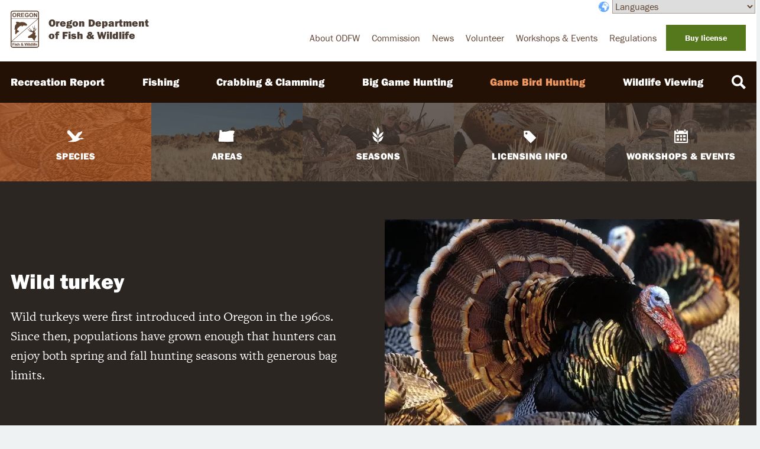

--- FILE ---
content_type: text/html; charset=UTF-8
request_url: https://myodfw.com/game-bird-hunting/species/wild-turkey
body_size: 14409
content:
<!DOCTYPE html>
<html lang="en" dir="ltr">
  <head>
    <link rel="preload" href="/themes/custom/ts_odfw/fonts/libre-franklin-v2-latin-regular.woff2" as="font" type="font/woff2" crossorigin>
    <link rel="preload" href="/themes/custom/ts_odfw/fonts/libre-franklin-v2-latin-500.woff2" as="font" type="font/woff2" crossorigin>
    <link rel="preload" href="/themes/custom/ts_odfw/fonts/libre-franklin-v2-latin-700.woff2" as="font" type="font/woff2" crossorigin>
    <link rel="preload" href="/themes/custom/ts_odfw/fonts/libre-franklin-v2-latin-900.woff2" as="font" type="font/woff2" crossorigin>
    <link rel="preload" href="/themes/custom/ts_odfw/fonts/merriweather-v19-latin-regular.woff2" as="font" type="font/woff2" crossorigin>
    <link rel="preload" href="/themes/custom/ts_odfw/fonts/merriweather-v19-latin-300.woff2" as="font" type="font/woff2" crossorigin>
    <link rel="preload" href="/themes/custom/ts_odfw/fonts/merriweather-v19-latin-700.woff2" as="font" type="font/woff2" crossorigin>
    <link rel="preload" href="/themes/custom/ts_odfw/fonts/merriweather-v19-latin-900.woff2" as="font" type="font/woff2" crossorigin>
    <meta charset="utf-8" />
<script async src="https://www.googletagmanager.com/gtag/js?id=UA-2855363-8"></script>
<script>window.dataLayer = window.dataLayer || [];function gtag(){dataLayer.push(arguments)};gtag("js", new Date());gtag("set", "developer_id.dMDhkMT", true);gtag("config", "UA-2855363-8", {"groups":"default","anonymize_ip":true,"page_placeholder":"PLACEHOLDER_page_path","allow_ad_personalization_signals":false});</script>
<meta name="description" content="Wild turkeys were first introduced into Oregon in the 1960s. Since then, populations have grown enough that hunters can enjoy both spring and fall hunting seasons with generous bag limits." />
<link rel="image_src" href="/sites/default/files/2017-09/rio_grande_turkey_nwtf.jpg" />
<meta name="google" content="PvfGG1JxZgn9IRx4VgPU98iAoX9FLpNJJHvbzqeQQbI" />
<meta name="Generator" content="Drupal 10 (https://www.drupal.org)" />
<meta name="MobileOptimized" content="width" />
<meta name="HandheldFriendly" content="true" />
<meta name="viewport" content="width=device-width, initial-scale=1.0" />
<link rel="icon" href="/themes/custom/ts_odfw/images/svgs/favicon.ico" type="image/vnd.microsoft.icon" />
<link rel="canonical" href="https://myodfw.com/game-bird-hunting/species/wild-turkey" />
<link rel="shortlink" href="https://myodfw.com/taxonomy/term/1082" />
<script>window.a2a_config=window.a2a_config||{};a2a_config.callbacks=[];a2a_config.overlays=[];a2a_config.templates={};</script>

    <title>Wild turkey | Oregon Department of Fish &amp; Wildlife</title>
    <link rel="stylesheet" media="all" href="/sites/default/files/css/css_Jm6LjeoGIsGW7dsCCVVJCPMvjQHlqPEasGp5zf_-4qU.css?delta=0&amp;language=en&amp;theme=ts_odfw&amp;include=eJxdjEEKwzAMBD9kqicZxVoHE0cqlqBNX99A0jb0tLMwDIuEsW7EJ9zqMI00IQIj43k3h-Ta-n6dZigG91QWSAsbmUuxIc2UvnQUoPKzmgo0pm5loQun0tl9o4kdH17hzjM87TWQ2li5txeSbx5YDzU8m9QHnfv_cyum_gbiPlYH" />
<link rel="stylesheet" media="all" href="/sites/default/files/css/css_vAkQLweZKC6MIXffH8fv00wgf7QzBpHpxkWx_d_2Buo.css?delta=1&amp;language=en&amp;theme=ts_odfw&amp;include=eJxdjEEKwzAMBD9kqicZxVoHE0cqlqBNX99A0jb0tLMwDIuEsW7EJ9zqMI00IQIj43k3h-Ta-n6dZigG91QWSAsbmUuxIc2UvnQUoPKzmgo0pm5loQun0tl9o4kdH17hzjM87TWQ2li5txeSbx5YDzU8m9QHnfv_cyum_gbiPlYH" />
<link rel="stylesheet" media="all" href="/themes/custom/ts_odfw/dist/main.css?t9bzy5" />
<link rel="stylesheet" media="print" href="/themes/custom/ts_odfw/css/print.css?t9bzy5" />
<link rel="stylesheet" media="all" href="/sites/default/files/css/css_ak9YUYRS4xz3R1bfF4LzJGWat2W80PVNAVV_0njVMbQ.css?delta=4&amp;language=en&amp;theme=ts_odfw&amp;include=eJxdjEEKwzAMBD9kqicZxVoHE0cqlqBNX99A0jb0tLMwDIuEsW7EJ9zqMI00IQIj43k3h-Ta-n6dZigG91QWSAsbmUuxIc2UvnQUoPKzmgo0pm5loQun0tl9o4kdH17hzjM87TWQ2li5txeSbx5YDzU8m9QHnfv_cyum_gbiPlYH" />

    
    <script src="https://use.typekit.net/sex4erg.js"></script>
    <script>try{Typekit.load({ async: true });}catch(e){}</script>
    <!-- Google Tag Manager -->
    <script>(function(w,d,s,l,i){w[l]=w[l]||[];w[l].push({'gtm.start': new Date().getTime(),event:'gtm.js'});var f=d.getElementsByTagName(s)[0], j=d.createElement(s),dl=l!='dataLayer'?'&l='+l:'';j.async=true;j.src= 'https://www.googletagmanager.com/gtm.js?id='+i+dl;f.parentNode.insertBefore(j,f); })(window,document,'script','dataLayer','GTM-NMDTK5G');</script>
        <script>window.dataLayer = window.dataLayer || []; window.dataLayer.push([{"content_type":"","zone_area":"Northwest Area|Columbia Area|Northeast Area|Southwest Area|Central Area|South Central Area|Southeast Area","site_section":"Species|Wild turkey","activity_type":"Game Bird Hunting"}][0]);</script>      <!-- End Google Tag Manager -->
  </head>
  <body class="path-taxonomy section--game-bird-hunting section-icon-icon-duck rr-section-">
    <!-- Google Tag Manager (noscript) -->
    <noscript><iframe src="https://www.googletagmanager.com/ns.html?id=GTM-NMDTK5G" height="0" width="0" style="display:none;visibility:hidden" aria-hidden=
      "true"></iframe></noscript>
    <!-- End Google Tag Manager (noscript) -->
    <nav>
      <a href="#main-content" class="visually-hidden focusable skip-link">
        Skip to main content
      </a>
      <a href="/accessibility-feedback" class="visually-hidden focusable skip-link">
        Accessibility
      </a>
    </nav>
    
      <div class="dialog-off-canvas-main-canvas" data-off-canvas-main-canvas>
    <header>
  <div class="top-nav">
    <div class="container">
                <div class="region region-logo">
    <div id="block-ts-odfw-branding" class="block block-system block-system-branding-block">
  
    
        <a href="/" rel="home">
      <div class="site-branding">
        <img src="/themes/custom/ts_odfw/images/svgs/ODFWLogo_vector.svg" alt="Home" class="site-logo"/>
                  <div class="site-name">Oregon Department of Fish &amp; Wildlife</div>
              </div>
    </a>
    </div>

  </div>

                        <div class="region region-secondary-nav">
    <div id="block-gtranslate" class="block block-gtranslate block-gtranslate-block">
  
    
      
<div class="gtranslate_wrapper"></div><script>window.gtranslateSettings = {"switcher_horizontal_position":"left","switcher_vertical_position":"bottom","horizontal_position":"right","vertical_position":"top","float_switcher_open_direction":"top","switcher_open_direction":"bottom","default_language":"en","native_language_names":0,"detect_browser_language":0,"add_new_line":1,"select_language_label":"Languages","flag_size":16,"flag_style":"2d","globe_size":20,"alt_flags":[],"wrapper_selector":".gtranslate_wrapper","url_structure":"none","custom_domains":null,"languages":["en","zh-TW","ko","ru","es","vi"],"custom_css":".gt_switcher_wrapper {\r\n  right: auto !important;\r\n  top: -7px !important;\r\n  font-size: 12px;\r\n  width: 300px;\r\n}\r\n.user-logged-in .gt_switcher_wrapper {\r\n    top: auto !important;\r\n}\r\n\r\ndiv#block-gtranslate {\r\n  position: absolute;\r\n  right: 207px;\r\n}\r\n.user-logged-in div#block-gtranslate {\r\n  top: -7px;\r\n}\r\nselect.gt_selector.notranslate {\r\n  border-color: #6144326e;\r\n  color: #614432;\r\n}\r\n.gt_switcher_wrapper:before {\r\n  content: \"\";\r\n  background-image: url(data:image\/svg+xml,%3Csvg%20xmlns%3D%22http%3A%2F%2Fwww.w3.org%2F2000%2Fsvg%22%20viewBox%3D%220%200%2032%2032%22%3E%3Cpath%20fill%3D%22%2366aaff%22%20d%3D%22M15.624%2C1.028c-7.811%2C0-14.167%2C6.355-14.167%2C14.167c0%2C7.812%2C6.356%2C14.167%2C14.167%2C14.167%20c7.812%2C0%2C14.168-6.354%2C14.168-14.167C29.792%2C7.383%2C23.436%2C1.028%2C15.624%2C1.028z%20M28.567%2C15.195c0%2C0.248-0.022%2C0.49-0.037%2C0.735%20c-0.091-0.23-0.229-0.53-0.262-0.659c-0.048-0.196-0.341-0.879-0.341-0.879s-0.293-0.39-0.488-0.488%20c-0.194-0.098-0.341-0.342-0.683-0.536c-0.342-0.196-0.487-0.293-0.779-0.293c-0.294%2C0-0.585-0.391-0.928-0.586%20c-0.342-0.194-0.39-0.097-0.39-0.097s0.39%2C0.585%2C0.39%2C0.731c0%2C0.146%2C0.438%2C0.39%2C0.879%2C0.292c0%2C0%2C0.292%2C0.537%2C0.438%2C0.683%20c0.146%2C0.146-0.049%2C0.293-0.341%2C0.488c-0.293%2C0.194-0.244%2C0.146-0.392%2C0.292c-0.146%2C0.146-0.633%2C0.392-0.78%2C0.488%20c-0.146%2C0.097-0.731%2C0.39-1.023%2C0.097c-0.143-0.141-0.099-0.438-0.195-0.634c-0.098-0.195-1.122-1.707-1.61-2.389%20c-0.085-0.12-0.293-0.49-0.438-0.585c-0.146-0.099%2C0.342-0.099%2C0.342-0.099s0-0.342-0.049-0.585%20c-0.05-0.244%2C0.049-0.585%2C0.049-0.585s-0.488%2C0.292-0.636%2C0.39c-0.145%2C0.098-0.292-0.194-0.486-0.439%20c-0.195-0.243-0.391-0.537-0.439-0.781c-0.049-0.243%2C0.244-0.341%2C0.244-0.341l0.438-0.243c0%2C0%2C0.537-0.097%2C0.879-0.049%20c0.341%2C0.049%2C0.877%2C0.098%2C0.877%2C0.098s0.146-0.342-0.049-0.488c-0.194-0.146-0.635-0.39-0.83-0.341%20c-0.194%2C0.048%2C0.097-0.244%2C0.34-0.439l-0.54-0.098c0%2C0-0.491%2C0.244-0.638%2C0.293c-0.146%2C0.048-0.4%2C0.146-0.596%2C0.39%20c-0.194%2C0.244%2C0.078%2C0.585-0.117%2C0.683c-0.194%2C0.098-0.326%2C0.146-0.473%2C0.194c-0.146%2C0.049-0.61%2C0-0.61%2C0%20c-0.504%2C0-0.181%2C0.46-0.05%2C0.623l-0.39-0.476L18.564%2C8.88c0%2C0-0.416-0.292-0.611-0.389c-0.195-0.098-0.796-0.439-0.796-0.439%20l0.042%2C0.439l0.565%2C0.572l0.05%2C0.013l0.294%2C0.39l-0.649%2C0.049V9.129c-0.612-0.148-0.452-0.3-0.521-0.347%20c-0.145-0.097-0.484-0.342-0.484-0.342s-0.574%2C0.098-0.721%2C0.147c-0.147%2C0.049-0.188%2C0.195-0.479%2C0.292%20c-0.294%2C0.098-0.426%2C0.244-0.523%2C0.39s-0.415%2C0.585-0.608%2C0.78c-0.196%2C0.196-0.558%2C0.146-0.704%2C0.146%20c-0.147%2C0-0.851-0.195-0.851-0.195V9.173c0%2C0%2C0.095-0.464%2C0.047-0.61l0.427-0.072l0.713-0.147l0.209-0.147l0.3-0.39%20c0%2C0-0.337-0.244-0.094-0.585c0.117-0.164%2C0.538-0.195%2C0.733-0.341c0.194-0.146%2C0.489-0.244%2C0.489-0.244s0.342-0.292%2C0.683-0.634%20c0%2C0%2C0.244-0.147%2C0.536-0.245c0%2C0%2C0.83%2C0.732%2C0.977%2C0.732s0.683-0.341%2C0.683-0.341s0.146-0.438%2C0.098-0.585%20c-0.049-0.146-0.293-0.634-0.293-0.634s-0.146%2C0.244-0.292%2C0.439s-0.244%2C0.439-0.244%2C0.439s-0.683-0.047-0.731-0.193%20c-0.05-0.147-0.146-0.388-0.196-0.533c-0.047-0.147-0.438-0.142-0.729-0.044c-0.294%2C0.098%2C0.047-0.526%2C0.047-0.526%20s0.294-0.368%2C0.488-0.368s0.635-0.25%2C0.828-0.298c0.196-0.049%2C0.783-0.272%2C1.025-0.272c0.244%2C0%2C0.537%2C0.105%2C0.684%2C0.105%20s0.731%2C0%2C0.731%2C0l1.023-0.082c0%2C0%2C0.879%2C0.325%2C0.585%2C0.521c0%2C0%2C0.343%2C0.211%2C0.489%2C0.357c0.137%2C0.138%2C0.491-0.127%2C0.694-0.24%20C26.127%2C6.525%2C28.567%2C10.576%2C28.567%2C15.195z%20M5.296%2C7.563c0%2C0.195-0.266%2C0.242%2C0%2C0.732c0.34%2C0.634%2C0.048%2C0.927%2C0.048%2C0.927%20s-0.83%2C0.585-0.976%2C0.683c-0.146%2C0.098-0.536%2C0.634-0.293%2C0.487c0.244-0.146%2C0.536-0.292%2C0.293%2C0.098%20c-0.244%2C0.391-0.683%2C1.024-0.78%2C1.269s-0.585%2C0.829-0.585%2C1.122c0%2C0.293-0.195%2C0.879-0.146%2C1.123%20c0.033%2C0.17-0.075%2C0.671-0.16%2C0.877c0.066-2.742%2C0.989-5.269%2C2.513-7.336C5.26%2C7.55%2C5.296%2C7.563%2C5.296%2C7.563z%20M6.863%2C5.693%20c1.193-1.101%2C2.591-1.979%2C4.133-2.573c-0.152%2C0.195-0.336%2C0.395-0.336%2C0.395s-0.341-0.001-0.976%2C0.683%20C9.051%2C4.881%2C9.197%2C4.686%2C9.051%2C4.88S8.953%2C5.124%2C8.611%2C5.369C8.271%2C5.612%2C8.124%2C5.905%2C8.124%2C5.905L7.587%2C6.1L7.149%2C5.905%20c0%2C0-0.392%2C0.147-0.343-0.049C6.82%2C5.804%2C6.841%2C5.75%2C6.863%2C5.693z%20M12.709%2C6.831l-0.194-0.292L12.709%2C6.1l0.47%2C0.188V5.417%20l0.449-0.243l0.373%2C0.536l0.574%2C0.635l-0.381%2C0.292l-1.016%2C0.195V6.315L12.709%2C6.831z%20M19.051%2C11.416%20c0.114-0.09%2C0.487%2C0.146%2C0.487%2C0.146s1.219%2C0.244%2C1.414%2C0.39c0.196%2C0.147%2C0.537%2C0.245%2C0.635%2C0.392%20c0.098%2C0.146%2C0.438%2C0.585%2C0.486%2C0.731c0.05%2C0.146%2C0.294%2C0.684%2C0.343%2C0.878c0.049%2C0.195%2C0.195%2C0.683%2C0.341%2C0.927%20c0.146%2C0.245%2C0.976%2C1.317%2C1.268%2C1.805l0.88-0.146c0%2C0-0.099%2C0.438-0.196%2C0.585c-0.097%2C0.146-0.39%2C0.536-0.536%2C0.731%20c-0.147%2C0.195-0.341%2C0.488-0.634%2C0.731c-0.292%2C0.243-0.294%2C0.487-0.439%2C0.683c-0.146%2C0.195-0.342%2C0.634-0.342%2C0.634%20s0.098%2C0.976%2C0.146%2C1.171s-0.341%2C0.731-0.341%2C0.731l-0.44%2C0.44l-0.588%2C0.779l0.048%2C0.731c0%2C0-0.444%2C0.343-0.689%2C0.537%20c-0.242%2C0.194-0.204%2C0.341-0.399%2C0.537c-0.194%2C0.194-0.957%2C0.536-1.152%2C0.585s-1.271%2C0.195-1.271%2C0.195v-0.438l-0.022-0.488%20c0%2C0-0.148-0.585-0.295-0.78s-0.083-0.489-0.327-0.732c-0.244-0.244-0.334-0.438-0.383-0.586c-0.049-0.146%2C0.053-0.584%2C0.053-0.584%20s0.197-0.537%2C0.294-0.732c0.098-0.195%2C0.001-0.487-0.097-0.683s-0.145-0.684-0.145-0.829c0-0.146-0.392-0.391-0.538-0.537%20c-0.146-0.146-0.097-0.342-0.097-0.535c0-0.197-0.146-0.635-0.098-0.977c0.049-0.341-0.438-0.098-0.731%2C0%20c-0.293%2C0.098-0.487-0.098-0.487-0.391s-0.536-0.048-0.878%2C0.146c-0.343%2C0.195-0.732%2C0.195-1.124%2C0.342%20c-0.389%2C0.146-0.583-0.146-0.583-0.146s-0.343-0.292-0.585-0.439c-0.245-0.146-0.489-0.438-0.685-0.682%20c-0.194-0.245-0.683-0.977-0.73-1.268c-0.049-0.294%2C0-0.49%2C0-0.831s0-0.536%2C0.048-0.78c0.049-0.244%2C0.195-0.537%2C0.342-0.781%20c0.146-0.244%2C0.683-0.536%2C0.828-0.634c0.146-0.097%2C0.488-0.389%2C0.488-0.585c0-0.195%2C0.196-0.292%2C0.292-0.488%20c0.099-0.195%2C0.44-0.682%2C0.879-0.487c0%2C0%2C0.389-0.048%2C0.535-0.097s0.536-0.194%2C0.729-0.292c0.195-0.098%2C0.681-0.144%2C0.681-0.144%20s0.384%2C0.153%2C0.53%2C0.153s0.622-0.085%2C0.622-0.085s0.22%2C0.707%2C0.22%2C0.854s0.146%2C0.292%2C0.391%2C0.39%20C17.44%2C11.562%2C18.563%2C11.807%2C19.051%2C11.416z%20M24.66%2C20.977c0%2C0.146-0.049%2C0.537-0.098%2C0.732c-0.051%2C0.195-0.147%2C0.537-0.195%2C0.73%20c-0.049%2C0.196-0.293%2C0.586-0.438%2C0.684c-0.146%2C0.098-0.391%2C0.391-0.536%2C0.439c-0.146%2C0.049-0.245-0.342-0.196-0.537%20c0.05-0.195%2C0.293-0.731%2C0.293-0.731s0.049-0.292%2C0.097-0.488c0.05-0.194%2C0.635-0.438%2C0.635-0.438l0.391-0.732%20C24.611%2C20.635%2C24.66%2C20.832%2C24.66%2C20.977z%20M3.015%2C18.071c0.063%2C0.016%2C0.153%2C0.062%2C0.28%2C0.175c0.184%2C0.16%2C0.293%2C0.242%2C0.537%2C0.341%20c0.243%2C0.099%2C0.341%2C0.243%2C0.634%2C0.39c0.293%2C0.147%2C0.196%2C0.05%2C0.585%2C0.488c0.391%2C0.438%2C0.342%2C0.438%2C0.439%2C0.683%20s0.244%2C0.487%2C0.342%2C0.635c0.098%2C0.146%2C0.39%2C0.243%2C0.536%2C0.341s0.39%2C0.195%2C0.536%2C0.195c0.147%2C0%2C0.586%2C0.439%2C0.83%2C0.487%20c0.244%2C0.05%2C0.244%2C0.538%2C0.244%2C0.538l-0.244%2C0.682l-0.196%2C0.731l0.196%2C0.585c0%2C0-0.294%2C0.245-0.487%2C0.245%20c-0.18%2C0-0.241%2C0.114-0.438%2C0.06C4.949%2C22.91%2C3.6%2C20.638%2C3.015%2C18.071z%22%2F%3E%3C%2Fsvg%3E);\r\n  opacity: 1;\r\n  border-radius: 50%;\r\n  height: 20px;\r\n  width: 20px;\r\n  cursor: pointer;\r\n  display: inline-block;\r\n  transition: all 0.3s;\r\n  position: relative;\r\n  top: 6px;\r\n  right: 4px;\r\n}\r\n\r\n@media (min-width: 620px) {\r\n  div#block-gtranslate {\r\n    right: 63px;\r\n  }\r\n  .gt_switcher_wrapper:before {\r\n    top: 7px;\r\n  }\r\n}\r\n\r\n@media (min-width: 1000px) {\r\n  div#block-gtranslate {\r\n    right: 246px;\r\n  }\r\n  .user-logged-in div#block-gtranslate {\r\n    top: -35px;\r\n  }\r\n  .gt_switcher_wrapper {\r\n    top: -3px !important;\r\n    font-size: 16px;\r\n  }\r\n  .gt_switcher_wrapper:before {\r\n    top: 5px;\r\n  }\r\n}"}</script><script>(function(){var js = document.createElement('script');js.setAttribute('src', '/modules/contrib/gtranslate/js/dropdown.js');js.setAttribute('data-gt-orig-url', '/game-bird-hunting/species/wild-turkey');js.setAttribute('data-gt-orig-domain', 'myodfw.com');document.body.appendChild(js);})();</script>
  </div>
<nav role="navigation" aria-labelledby="block-secondary-menu" id="block-secondary" class="block block-menu navigation menu--secondary">
            
  <h2 class="visually-hidden" id="block-secondary-menu">Secondary</h2>
  

        
              <ul class="menu">
                    <li class="menu-item">
        <a href="/about" title="About ODFW" data-drupal-link-system-path="node/2">About ODFW</a>
              </li>
                <li class="menu-item">
        <a href="https://myodfw.com/oregon-fish-and-wildlife-commission">Commission</a>
              </li>
                <li class="menu-item">
        <a href="/newsroom" data-drupal-link-system-path="node/1531">News</a>
              </li>
                <li class="menu-item">
        <a href="/volunteer" data-drupal-link-system-path="node/1307">Volunteer</a>
              </li>
                <li class="menu-item">
        <a href="/workshops-and-events" title="Workshops &amp; Events" data-drupal-link-system-path="node/4">Workshops &amp; Events</a>
              </li>
                <li class="menu-item">
        <a href="/articles/oregon-fishing-hunting-regulations-and-updates" data-drupal-link-system-path="node/1048">Regulations</a>
              </li>
        </ul>
  


  </nav>
<nav role="navigation" aria-labelledby="block-licensebutton-menu" id="block-licensebutton" class="block block-menu navigation menu--license-button">
            
  <h2 class="visually-hidden" id="block-licensebutton-menu">Buy a license</h2>
  

        
              <ul class="menu">
                    <li class="menu-item">
        <a href="https://odfw.huntfishoregon.com/login" title="Buy a License ">Buy license</a>
              </li>
        </ul>
  


  </nav>

  </div>

            </div>
  </div>
      <div class="region region-primary-nav">
  <div class="container">
    <div class="views-exposed-form bef-exposed-form block block-views block-views-exposed-filter-blocksearch-page-1" data-drupal-selector="views-exposed-form-search-page-1" id="block-exposedformsearchpage-1">
  <button class="nav-search-icon button-brown" aria-label="Search"></button>
  
  
      <form action="/search" method="get" id="views-exposed-form-search-page-1" accept-charset="UTF-8">
  <div class="form--inline clearfix">
      <div class="js-form-item form-item js-form-type-textfield form-type-textfield js-form-item-phrase form-item-phrase">
      <label for="edit-phrase">Keywords</label>
        <input data-drupal-selector="edit-phrase" type="text" id="edit-phrase" name="phrase" value="" size="30" maxlength="128" class="form-text" />

        </div>
<div class="js-form-item form-item js-form-type-select form-type-select js-form-item-activity form-item-activity">
      <label for="edit-activity">Activity</label>
        <select data-drupal-selector="edit-activity" id="edit-activity" name="activity" class="form-select"><option value="All" selected="selected">- Any -</option><option value="1">Big Game Hunting</option><option value="2">Big Game Hunting Report</option><option value="3">Crabbing &amp; Clamming</option><option value="4">Crabbing &amp; Clamming Report</option><option value="5">Fishing</option><option value="6">Fishing Report</option><option value="7">Game Bird Hunting</option><option value="8">Game Bird Hunting Report</option><option value="9">Recreation Report</option><option value="10">Wildlife Viewing</option><option value="11">Wildlife Viewing Report</option><option value="12">News</option></select>
        </div>
<div class="js-form-item form-item js-form-type-select form-type-select js-form-item-type form-item-type">
      <label for="edit-type">Type</label>
        <select data-drupal-selector="edit-type" id="edit-type" name="type" class="form-select"><option value="All" selected="selected">- Any -</option><option value="1">Article</option><option value="2">Educational Moment</option><option value="3">Educational Segment</option><option value="4">Education Collection</option><option value="5">Landing Page</option><option value="6">News</option><option value="7">Recreation Report</option><option value="8">Site Sections</option><option value="9">Species and Subspecies</option><option value="10">Workshop and Events</option><option value="11">Zones or Areas</option></select>
        </div>
<div data-drupal-selector="edit-actions" class="form-actions js-form-wrapper form-wrapper" id="edit-actions--2"><input data-drupal-selector="edit-submit-search" type="submit" id="edit-submit-search" value="Search" class="button js-form-submit form-submit" />
</div>

  </div>

</form>

  </div>
<button
  class="nav-search-close"
  type="button"
  aria-label="Close search">
  ×
</button>

    <button class="mobile-menu-icon" aria-label="Menu">
      <div>
        <span aria-hidden="false"></span>
      </div>
    </button>
    <nav role="navigation" aria-labelledby="block-ts-odfw-main-menu-menu" id="block-ts-odfw-main-menu" class="block block-menu navigation menu--main">
            
  <h2 class="visually-hidden" id="block-ts-odfw-main-menu-menu">Main navigation</h2>
  

        
              <ul class="menu">
        <li class="menu menu-title hidden"><button class="container field--name-taxonomy-term-title">Explore Wild turkey</button></li>

          <li class="menu menu-item secondary-item mobile-only"><a href="/about">About ODFW</a></li>
          <li class="menu menu-item secondary-item mobile-only"><a href="https://myodfw.com/oregon-fish-and-wildlife-commission">Commission</a></li>
          <li class="menu menu-item secondary-item mobile-only"><a href="/newsroom">News</a></li>
          <li class="menu menu-item secondary-item mobile-only"><a href="/volunteer">Volunteer</a></li>
          <li class="menu menu-item secondary-item mobile-only"><a href="/workshops-and-events">Workshops &amp; Events</a></li>
          <li class="menu menu-item secondary-item mobile-only"><a href="/articles/oregon-fishing-hunting-regulations-and-updates">Regulations</a></li>
    
                <li class="menu-item menu-item--collapsed">
                  <a href="/recreation-report" data-drupal-link-system-path="taxonomy/term/1">Recreation Report</a>
                      </li>
                <li class="menu-item menu-item--collapsed">
                  <a href="/fishing" data-drupal-link-system-path="taxonomy/term/2">Fishing</a>
                      </li>
                <li class="menu-item menu-item--collapsed">
                  <a href="/crabbing-clamming" data-drupal-link-system-path="taxonomy/term/3">Crabbing &amp; Clamming</a>
                      </li>
                <li class="menu-item menu-item--collapsed">
                  <a href="/big-game-hunting" data-drupal-link-system-path="taxonomy/term/4">Big Game Hunting</a>
                      </li>
                <li class="menu-item menu-item--collapsed menu-item--active-trail">
                  <a href="/game-bird-hunting" data-drupal-link-system-path="taxonomy/term/5">Game Bird Hunting</a>
                      </li>
                <li class="menu-item menu-item--collapsed">
                  <a href="/wildlife-viewing" data-drupal-link-system-path="taxonomy/term/6">Wildlife Viewing</a>
                      </li>
        </ul>
    <a href="https://odfw.huntfishoregon.com/login" class="mobile-licence-button mobile-only">Buy license</a>
  


  </nav>

  </div>
</div>

    </header>
<main id="main-content">
                <div data-drupal-messages-fallback class="hidden"></div>
<div id="block-ts-odfw-content" class="block block-system block-system-main-block">
  
    
      <div class="region region-hero">
  <div class="container">
          <!-- No content rendered, as no background image provided -->
        <div class="region region-hero">
  <div class="container">
    <a href="#end-nav" class="visually-hidden focusable skip-link">
    Skip section navigation
</a>
<nav role="navigation" aria-labelledby="block-mainnavigation-menu" id="block-mainnavigation" class="block block-menu navigation menu--main">
                        
    <h2 class="visually-hidden" id="block-mainnavigation-menu">Main navigation</h2>
    

                
              <ul class="menu">
        <li class="menu menu-title hidden"><button class="container field--name-taxonomy-term-title">Explore Wild turkey</button></li>

          <li class="menu menu-item secondary-item mobile-only"><a href="/about">About ODFW</a></li>
          <li class="menu menu-item secondary-item mobile-only"><a href="https://myodfw.com/oregon-fish-and-wildlife-commission">Commission</a></li>
          <li class="menu menu-item secondary-item mobile-only"><a href="/newsroom">News</a></li>
          <li class="menu menu-item secondary-item mobile-only"><a href="/volunteer">Volunteer</a></li>
          <li class="menu menu-item secondary-item mobile-only"><a href="/workshops-and-events">Workshops &amp; Events</a></li>
          <li class="menu menu-item secondary-item mobile-only"><a href="/articles/oregon-fishing-hunting-regulations-and-updates">Regulations</a></li>
    
                <li class="menu-item menu-item--active-trail">
                  <a href="/game-bird-hunting/species">
<div  class="taxonomy-term taxonomy-term--type-site-sections taxonomy-term--view-mode-section-menu-item content-over-image">

  
  <div class="background-image">
    
            <div class="field field--name-field-menu-image field--type-entity-reference field--label-hidden field__item"><article class="media media--type-image media--view-mode-subnavigation-images">
  
      
            <div class="field field--name-field-image field--type-image field--label-hidden field__item">    <picture>
                  <source srcset="/sites/default/files/styles/360x187/public/blue_grouse_feathers_budeau.webp?itok=4zI4NNWz 1x" media="(min-width: 1200px)" type="image/webp" width="360" height="187"/>
              <source srcset="/sites/default/files/styles/288x150/public/blue_grouse_feathers_budeau.webp?itok=B7aIg4Gc 1x" media="(min-width: 583px)" type="image/webp" width="288" height="150"/>
              <source srcset="/sites/default/files/styles/360x187/public/blue_grouse_feathers_budeau.jpg?itok=4zI4NNWz 1x" media="(min-width: 1200px)" type="image/jpeg" width="360" height="187"/>
              <source srcset="/sites/default/files/styles/288x150/public/blue_grouse_feathers_budeau.jpg?itok=B7aIg4Gc 1x" media="(min-width: 583px)" type="image/jpeg" width="288" height="150"/>
                  <img loading="eager" width="400" height="75" src="/sites/default/files/styles/400x75/public/blue_grouse_feathers_budeau.jpg?itok=WdRNf2ll" alt="a close up of blue grouse feathers" />

  </picture>

</div>
      
  </article>
</div>
      
  </div>
  <div class="full-bleed-bgrd">
    <div class="container">
      <div class="top-level-content">
        
            <div class="field field--name-field-icon field--type-site-section-icon-list-field-type field--label-hidden field__item"><span class="icon-duck"></span></div>
      
            <div class="field field--name-taxonomy-term-title field--type-ds field--label-hidden field__item">  Species
</div>
      
      </div>
    </div>
  </div>
</div>

 </a>
                      </li>
                <li class="menu-item">
                  <a href="/game-bird-hunting/areas">
<div  class="taxonomy-term taxonomy-term--type-site-sections taxonomy-term--view-mode-section-menu-item content-over-image">

  
  <div class="background-image">
    
            <div class="field field--name-field-menu-image field--type-entity-reference field--label-hidden field__item"><article class="media media--type-image media--view-mode-subnavigation-images">
  
      
            <div class="field field--name-field-image field--type-image field--label-hidden field__item">    <picture>
                  <source srcset="/sites/default/files/styles/360x187/public/0199_upland_hunter_budeau.webp?itok=XZVUqmdz 1x" media="(min-width: 1200px)" type="image/webp" width="360" height="187"/>
              <source srcset="/sites/default/files/styles/288x150/public/0199_upland_hunter_budeau.webp?itok=gSt_Q0Td 1x" media="(min-width: 583px)" type="image/webp" width="288" height="150"/>
              <source srcset="/sites/default/files/styles/360x187/public/0199_upland_hunter_budeau.jpg?itok=XZVUqmdz 1x" media="(min-width: 1200px)" type="image/jpeg" width="360" height="187"/>
              <source srcset="/sites/default/files/styles/288x150/public/0199_upland_hunter_budeau.jpg?itok=gSt_Q0Td 1x" media="(min-width: 583px)" type="image/jpeg" width="288" height="150"/>
                  <img loading="eager" width="400" height="75" src="/sites/default/files/styles/400x75/public/0199_upland_hunter_budeau.jpg?itok=Z-lrJf7o" alt="a person hikes along shrub-steppe habitat, gun in hand on the search for upland game birds" />

  </picture>

</div>
      
  </article>
</div>
      
  </div>
  <div class="full-bleed-bgrd">
    <div class="container">
      <div class="top-level-content">
        
            <div class="field field--name-field-icon field--type-site-section-icon-list-field-type field--label-hidden field__item"><span class="icon-oregon"></span></div>
      
            <div class="field field--name-taxonomy-term-title field--type-ds field--label-hidden field__item">  Areas
</div>
      
      </div>
    </div>
  </div>
</div>

 </a>
                      </li>
                <li class="menu-item">
                  <a href="/game-bird-hunting/seasons">
<div  class="taxonomy-term taxonomy-term--type-site-sections taxonomy-term--view-mode-section-menu-item content-over-image">

  
  <div class="background-image">
    
            <div class="field field--name-field-menu-image field--type-entity-reference field--label-hidden field__item"><article class="media media--type-image media--view-mode-subnavigation-images">
  
      
            <div class="field field--name-field-image field--type-image field--label-hidden field__item">    <picture>
                  <source srcset="/sites/default/files/styles/360x187/public/2219_duck_blind_odfw.webp?itok=nJcwEmWq 1x" media="(min-width: 1200px)" type="image/webp" width="360" height="187"/>
              <source srcset="/sites/default/files/styles/288x150/public/2219_duck_blind_odfw.webp?itok=IkljDcLi 1x" media="(min-width: 583px)" type="image/webp" width="288" height="150"/>
              <source srcset="/sites/default/files/styles/360x187/public/2219_duck_blind_odfw.jpg?itok=nJcwEmWq 1x" media="(min-width: 1200px)" type="image/jpeg" width="360" height="187"/>
              <source srcset="/sites/default/files/styles/288x150/public/2219_duck_blind_odfw.jpg?itok=IkljDcLi 1x" media="(min-width: 583px)" type="image/jpeg" width="288" height="150"/>
                  <img loading="eager" width="400" height="75" src="/sites/default/files/styles/400x75/public/2219_duck_blind_odfw.jpg?itok=wQCTdiSo" alt="a group of game bird hunters wearing camo sit in a blind" />

  </picture>

</div>
      
  </article>
</div>
      
  </div>
  <div class="full-bleed-bgrd">
    <div class="container">
      <div class="top-level-content">
        
            <div class="field field--name-field-icon field--type-site-section-icon-list-field-type field--label-hidden field__item"><span class="icon-seasons"></span></div>
      
            <div class="field field--name-taxonomy-term-title field--type-ds field--label-hidden field__item">  Seasons
</div>
      
      </div>
    </div>
  </div>
</div>

 </a>
                      </li>
                <li class="menu-item">
                  <a href="/game-bird-hunting/licensing-info">
<div  class="taxonomy-term taxonomy-term--type-site-sections taxonomy-term--view-mode-section-menu-item content-over-image">

  
  <div class="background-image">
    
            <div class="field field--name-field-menu-image field--type-entity-reference field--label-hidden field__item"><article class="media media--type-image media--view-mode-subnavigation-images">
  
      
            <div class="field field--name-field-image field--type-image field--label-hidden field__item">    <picture>
                  <source srcset="/sites/default/files/styles/360x187/public/128_ring_necked_pheasant_odfw.webp?itok=-2EW01ZU 1x" media="(min-width: 1200px)" type="image/webp" width="360" height="187"/>
              <source srcset="/sites/default/files/styles/288x150/public/128_ring_necked_pheasant_odfw.webp?itok=v69IvXPN 1x" media="(min-width: 583px)" type="image/webp" width="288" height="150"/>
              <source srcset="/sites/default/files/styles/360x187/public/128_ring_necked_pheasant_odfw.jpg?itok=-2EW01ZU 1x" media="(min-width: 1200px)" type="image/jpeg" width="360" height="187"/>
              <source srcset="/sites/default/files/styles/288x150/public/128_ring_necked_pheasant_odfw.jpg?itok=v69IvXPN 1x" media="(min-width: 583px)" type="image/jpeg" width="288" height="150"/>
                  <img loading="eager" width="400" height="75" src="/sites/default/files/styles/400x75/public/128_ring_necked_pheasant_odfw.jpg?itok=aymzR9LV" alt="male ring-necked pheasant pecking the ground" />

  </picture>

</div>
      
  </article>
</div>
      
  </div>
  <div class="full-bleed-bgrd">
    <div class="container">
      <div class="top-level-content">
        
            <div class="field field--name-field-icon field--type-site-section-icon-list-field-type field--label-hidden field__item"><span class="icon-license-info"></span></div>
      
            <div class="field field--name-taxonomy-term-title field--type-ds field--label-hidden field__item">  Licensing Info
</div>
      
      </div>
    </div>
  </div>
</div>

 </a>
                      </li>
                <li class="menu-item">
                  <a href="/game-bird-hunting/workshops-events">
<div  class="taxonomy-term taxonomy-term--type-site-sections taxonomy-term--view-mode-section-menu-item content-over-image">

  
  <div class="background-image">
    
            <div class="field field--name-field-menu-image field--type-entity-reference field--label-hidden field__item"><article class="media media--type-image media--view-mode-subnavigation-images">
  
      
            <div class="field field--name-field-image field--type-image field--label-hidden field__item">    <picture>
                  <source srcset="/sites/default/files/styles/360x187/public/050_talkin_turkey_odfw.webp?itok=wIcfxdu0 1x" media="(min-width: 1200px)" type="image/webp" width="360" height="187"/>
              <source srcset="/sites/default/files/styles/288x150/public/050_talkin_turkey_odfw.webp?itok=5g3uGNPD 1x" media="(min-width: 583px)" type="image/webp" width="288" height="150"/>
              <source srcset="/sites/default/files/styles/360x187/public/050_talkin_turkey_odfw.jpg?itok=wIcfxdu0 1x" media="(min-width: 1200px)" type="image/jpeg" width="360" height="187"/>
              <source srcset="/sites/default/files/styles/288x150/public/050_talkin_turkey_odfw.jpg?itok=5g3uGNPD 1x" media="(min-width: 583px)" type="image/jpeg" width="288" height="150"/>
                  <img loading="eager" width="400" height="75" src="/sites/default/files/styles/400x75/public/050_talkin_turkey_odfw.jpg?itok=jVnsvfcL" alt="the back of a man who is looking ahead at a turkey decoy" />

  </picture>

</div>
      
  </article>
</div>
      
  </div>
  <div class="full-bleed-bgrd">
    <div class="container">
      <div class="top-level-content">
        
            <div class="field field--name-field-icon field--type-site-section-icon-list-field-type field--label-hidden field__item"><span class="icon-calendar"></span></div>
      
            <div class="field field--name-taxonomy-term-title field--type-ds field--label-hidden field__item">  Workshops &amp; Events
</div>
      
      </div>
    </div>
  </div>
</div>

 </a>
                      </li>
        </ul>
    <a href="https://odfw.huntfishoregon.com/login" class="mobile-licence-button mobile-only">Buy license</a>
  


    </nav>
<div id="end-nav"></div>

  </div>
</div>

  </div>
</div>
<div class="region region-content species">
  <div class="intro-body-image">
    
    <div class="intro-wide">
      
<div  class="text-wrapper">
    
            <div class="field field--name-taxonomy-term-title field--type-ds field--label-hidden field__item"><h1 class="h2">
  Wild turkey
</h1>
</div>
      
            <div class="clearfix text-formatted field field--name-field-intro field--type-text-long field--label-hidden field__item"><p>Wild turkeys were first introduced into Oregon in the 1960s. Since then, populations have grown enough that hunters can enjoy both spring and fall hunting seasons with generous bag limits.</p>
</div>
      
  </div>
            <div class="field field--name-field-header-image field--type-entity-reference field--label-hidden field__item"><article class="media media--type-image media--view-mode-fishing-grid-3-column-grid">
  
      
            <div class="field field--name-field-image field--type-image field--label-hidden field__item">    <picture>
                  <source srcset="/sites/default/files/styles/600x360/public/2017-09/rio_grande_turkey_nwtf.webp?h=ee3d798c&amp;itok=yMFn4koT 1x" media="(min-width: 1200px)" type="image/webp" width="600" height="360"/>
              <source srcset="/sites/default/files/styles/480x288/public/2017-09/rio_grande_turkey_nwtf.webp?h=ee3d798c&amp;itok=X7Qxq1ke 1x" media="(min-width: 583px)" type="image/webp" width="480" height="288"/>
              <source srcset="/sites/default/files/styles/384x231/public/2017-09/rio_grande_turkey_nwtf.webp?h=ee3d798c&amp;itok=uBQbJvU3 1x" media="(min-width: 400px)" type="image/webp" width="384" height="231"/>
              <source srcset="/sites/default/files/styles/600x360/public/2017-09/rio_grande_turkey_nwtf.jpg?h=ee3d798c&amp;itok=yMFn4koT 1x" media="(min-width: 1200px)" type="image/jpeg" width="600" height="360"/>
              <source srcset="/sites/default/files/styles/480x288/public/2017-09/rio_grande_turkey_nwtf.jpg?h=ee3d798c&amp;itok=X7Qxq1ke 1x" media="(min-width: 583px)" type="image/jpeg" width="480" height="288"/>
              <source srcset="/sites/default/files/styles/384x231/public/2017-09/rio_grande_turkey_nwtf.jpg?h=ee3d798c&amp;itok=uBQbJvU3 1x" media="(min-width: 400px)" type="image/jpeg" width="384" height="231"/>
                  <img loading="eager" width="400" height="240" src="/sites/default/files/styles/400x240/public/2017-09/rio_grande_turkey_nwtf.jpg?h=ee3d798c&amp;itok=tqOhbH-i" alt="Rio Grande turkey" />

  </picture>

</div>
      
  </article>
</div>
      
    </div>
          <div class="icon-rule-section">
      </div>
        <div class="sidebar-popout-wrapper">
              <div class="body-narrow">
                
            <div class="clearfix text-formatted field field--name-description field--type-text-long field--label-hidden field__item"><p><span>Wild turkeys are not native to Oregon but were first successfully introduced in 1961. Since then more than 10,000 turkeys have been transplanted to locations all over Oregon and continue to thrive in most game units through the state.</span></p><p><span>Turkey hunting is a popular activity in Oregon and has grown more than ten-fold since a statewide spring season opened in 1987. Oregon’s six-week spring turkey season is among the most liberal in the United States. Hunters have an opportunity to take up to three gobblers during the spring season and up to two birds during the fall, one of which can be from eastern Oregon.</span></p><p><span>The spring hunt is generally considered the premium time for turkey hunting. The essence of the hunt is to attract a big tom within shotgun range through concealment and skillful calling. Oregon’s best turkey habitat is in southwestern Oregon, but populations are increasing in the Willamette Valley and the east side of the state, particularly in the northeast corner and the Blue Mountains.</span></p><p><span>Fall turkey season is designed to alleviate turkey nuisance and damage issues by allowing hunters to harvest either a tom or a hen. Tactics are different for this hunt and can involve either spot-and-stalk or breaking up the flock and calling them back to you. You can find more tips on fall hunting on the </span><a href="https://www.nwtf.org/hunt"><span>National Wild Turkey Federation website</span></a><span>.</span></p><h4><span><strong>How to Hunt</strong></span></h4><ul><li><a href="https://myodfw.com/learn/collection/how-to-hunt-wild-turkey-in-oregon/skill/turkey-hunting-in-oregon"><span>How to Turkey Hunt in Oregon</span></a></li><li><a href="https://myodfw.com/articles/tods-10-tips-taking-toms-spring"><span>10 spring turkey hunting tips</span></a></li></ul><h4><span><strong>Where to Hunt</strong></span></h4><ul><li><a href="https://myodfw.com/articles/maps"><span>Oregon Hunting Access Map</span></a></li><li><a href="https://myodfw.com/articles/hunt-reservation-program"><span>Turkey Hunt by Reservation</span></a><span> (private land access)&nbsp;</span></li></ul><h4><span><strong>License Requirements &amp; Seasons</strong></span></h4><p><span>In order to hunt wild turkey in Oregon, you must have a current Oregon Hunter’s License and a valid turkey tag. Licenses and tags can be purchased online at the </span><a href="https://odfw.huntfishoregon.com/"><span>ODFW Electronic Licensing System</span></a><span>, your local ODFW office or any store that sells hunting and fishing licenses.</span></p><p><span>For detailed regulations, season dates and turkey hunting zones, see the </span><a href="http://www.eregulations.com/oregon/game-bird/"><span>Oregon Game Bird Regulations</span></a><span>.</span></p><h4><span><strong>Resources</strong></span></h4><ul><li><a href="https://myodfw.com/sites/default/files/2026-01/Oregon%20Turkey%20Inventory%20Form%20All.pdf">Oregon Turkey Inventory Form</a> (pdf)</li><li><a href="https://myodfw.com/articles/upland-birds-harvest-information"><span>Upland Game Bird Harvest Statistics</span></a> </li><li><a href="https://myodfw.com/sites/default/files/2026-01/2018%20Oregon%20Wild%20Turkey%20Plan.pdf"><span>ODFW Turkey Management Plan</span></a> (pdf)</li></ul></div>
      
      </div>
        </div>
      </div>
</div>
<div class="region region-full-width-content species-detail">
    <div class="container">
    
    
            <div class="field field--name-field-footer-cta field--type-entity-reference field--label-hidden field__item">
<div  class="block-content block-content--type-featured-footer block-content--view-mode-default content-over-image">

  
  <div class="background-image">
    
            <div class="field field--name-field-background-image field--type-entity-reference field--label-hidden field__item"><article class="media media--type-image media--view-mode-image-cta-block">
  
      
            <div class="field field--name-field-image field--type-image field--label-hidden field__item">    <picture>
                  <source srcset="/sites/default/files/styles/1800x750/public/2017-09/bg_pheasant_rooster_swart_odfw.webp?itok=dlR-VLk0 1x" media="(min-width: 1200px)" type="image/webp" width="1800" height="750"/>
              <source srcset="/sites/default/files/styles/1440x600/public/2017-09/bg_pheasant_rooster_swart_odfw.webp?itok=FidK785V 1x" media="(min-width: 583px)" type="image/webp" width="1440" height="600"/>
              <source srcset="/sites/default/files/styles/768x460/public/2017-09/bg_pheasant_rooster_swart_odfw.webp?itok=deBjH8R4 1x" media="(min-width: 400px)" type="image/webp" width="768" height="460"/>
              <source srcset="/sites/default/files/styles/1800x750/public/2017-09/bg_pheasant_rooster_swart_odfw.jpg?itok=dlR-VLk0 1x" media="(min-width: 1200px)" type="image/jpeg" width="1800" height="750"/>
              <source srcset="/sites/default/files/styles/1440x600/public/2017-09/bg_pheasant_rooster_swart_odfw.jpg?itok=FidK785V 1x" media="(min-width: 583px)" type="image/jpeg" width="1440" height="600"/>
              <source srcset="/sites/default/files/styles/768x460/public/2017-09/bg_pheasant_rooster_swart_odfw.jpg?itok=deBjH8R4 1x" media="(min-width: 400px)" type="image/jpeg" width="768" height="460"/>
                  <img loading="eager" width="400" height="240" src="/sites/default/files/styles/400x240/public/2017-09/bg_pheasant_rooster_swart_odfw.jpg?itok=Mro4GO21" alt="Pheasant rooster" />

  </picture>

</div>
      
  </article>
</div>
      
  </div>
  <div class="full-bleed-bgrd">
    <div class="container">
      <div class="top-level-content">
        
            <h2 class="field field--name-field-link field--type-link field--label-hidden field__item"><a href="https://live-odfw.pantheonsite.io/recreation-report/game-bird-hunting-report/columbia-area">Check out the Recreation Report</a></h2>
      
            <div class="clearfix text-formatted field field--name-field-intro field--type-text-long field--label-hidden field__item"><p>Current conditions and opportunities to hunt, fish and see wildlife. Updated weekly by fish and wildlife biologists throughout the state.</p>
</div>
      
            <div class="field field--name-field-cta-link-text field--type-string field--label-hidden field__item"><a href="https://live-odfw.pantheonsite.io/recreation-report/game-bird-hunting-report/columbia-area" aria-hidden="true" tabindex="-1">Visit Recreation Report</a></div>
      
      </div>
    </div>
  </div>
</div>

</div>
      
  </div>
</div>


  </div>


  </main>
    <footer class="footer bg-white">
          <div id="block-emailsignupblock" class="block block-odfw-footer block-email-signup-block">
  
    
      <p><a href="https://public.govdelivery.com/accounts/ORDFW/subscriber/new">Sign up for ODFW email updates</a></p>
  </div>

        <div class="container">
            <div class="social_address">
                <nav role="navigation" aria-labelledby="block-social-menu" id="block-social" class="block block-menu navigation menu--social">
            
  <h2 class="visually-hidden" id="block-social-menu">Social</h2>
  

        
              <ul class="menu">
                    <li class="menu-item">
        <a href="https://www.facebook.com/MyODFW/" title="Facebook" class="Facebook">Facebook</a>
              </li>
                <li class="menu-item">
        <a href="https://www.flickr.com/photos/odfw/collections/" title="Flickr" class="Flickr">Flickr</a>
              </li>
                <li class="menu-item">
        <a href="https://www.instagram.com/myodfw/" title="Instagram" class="Instagram">Instagram</a>
              </li>
                <li class="menu-item">
        <a href="https://twitter.com/MyODFW" title="Twitter" class="Twitter">Twitter</a>
              </li>
                <li class="menu-item">
        <a href="http://www.youtube.com/user/IEODFW" title="YouTube" class="YouTube">YouTube</a>
              </li>
        </ul>
  


  </nav>

                <div id="block-addressblock" class="block block-odfw-footer block-address-block">
  
    
      <p>4034 Fairview Industrial Drive SE<br>Salem, OR 97302<br>Main Phone (503) 947-6000<br>(800) 720-6339</p>
  </div>

              
            </div>
            <div class="contact">
                <div id="block-contactodfwblock" class="block block-odfw-footer block-contact-odfw-block">
  
    
      <h3 class="h4"><a href="https://myodfw.com/about">Contact ODFW</a></h3><p>Do you have a question? <a href="https://myodfw.com/contact-us">Contact your nearest office</a> or email us at <a href="mailto:odfw.info@odfw.oregon.gov">odfw.info@odfw.oregon.gov</a>.</p><p>Can’t find what you need? <a href="http://dfw.state.or.us/">Visit the ODFW's agency site</a>.</p><p>Do you need this information in an alternative format or language? Contact 503-947-6000 or&nbsp;visit our <a href="https://myodfw.com/accessibility-feedback" rel="nofollow">Accessibility page</a>.</p>
  </div>

            </div>
            <div class="tip">
                <nav role="navigation" aria-labelledby="block-ts-odfw-footer-menu" id="block-ts-odfw-footer" class="block block-menu navigation menu--footer">
            
  <h2 class="visually-hidden" id="block-ts-odfw-footer-menu">Poacher Links</h2>
  

        
              <ul class="menu">
                    <li class="menu-item">
        <a href="https://www.protectoregonswildlife.com/" title="Turn in Poachers">Turn in Poachers</a>
              </li>
                <li class="menu-item">
        <a href="tel:1-800-452-7888" title="Turn in Poachers">Turn in Poachers</a>
              </li>
        </ul>
  


  </nav>

            </div>
            <div id="block-copyrightblock" class="block block-odfw-footer block-copyright-block">
  
    
      <p>© Copyright 2026 Oregon Department of Fish &amp; Wildlife</p>
  </div>

        </div>
    </footer>

  </div>

    
    <script type="application/json" data-drupal-selector="drupal-settings-json">{"path":{"baseUrl":"\/","pathPrefix":"","currentPath":"taxonomy\/term\/1082","currentPathIsAdmin":false,"isFront":false,"currentLanguage":"en"},"pluralDelimiter":"\u0003","suppressDeprecationErrors":true,"ajaxPageState":{"libraries":"eJxdjlsKwzAMBC9k6iMZxVobE0cqlqB1T99A0gf52lkhhiVmV5IZ6YRbGSoeFrhjJDzvauBUWt-rxQrBoB7yCm6uI1HOOripxC8dBgj_vpowxJeueY1_HHInsxkXMnx4gxlVWNhtiKJjo95eCFW1diQS6tNb3qdcDsGmObZD5paUyyOeee2pZRV7A0fgY6o","theme":"ts_odfw","theme_token":null},"ajaxTrustedUrl":{"\/search":true},"google_analytics":{"account":"UA-2855363-8","trackOutbound":true,"trackMailto":true,"trackDownload":true,"trackDownloadExtensions":"7z|aac|arc|arj|asf|asx|avi|bin|csv|doc(x|m)?|dot(x|m)?|exe|flv|gif|gz|gzip|hqx|jar|jpe?g|js|mp(2|3|4|e?g)|mov(ie)?|msi|msp|pdf|phps|png|ppt(x|m)?|pot(x|m)?|pps(x|m)?|ppam|sld(x|m)?|thmx|qtm?|ra(m|r)?|sea|sit|tar|tgz|torrent|txt|wav|wma|wmv|wpd|xls(x|m|b)?|xlt(x|m)|xlam|xml|z|zip"},"ckeditorAccordion":{"accordionStyle":{"collapseAll":null,"keepRowsOpen":null,"animateAccordionOpenAndClose":1,"openTabsWithHash":1,"allowHtmlInTitles":0}},"field_group":{"html_element":{"mode":"default","context":"view","settings":{"classes":"text-wrapper","id":"","element":"div","show_label":false,"label_element":"h3","label_element_classes":"","attributes":"","effect":"none","speed":"fast"}}},"user":{"uid":0,"permissionsHash":"db019ade4cbdb26c6a5d4405653f531a088336ad1610779a3ad3932f4da8aa76"}}</script>
<script src="/sites/default/files/js/js_1IiaQ7snTXLamO0aneBGNhKC9YpOFRyP_YYGaKTrSBY.js?scope=footer&amp;delta=0&amp;language=en&amp;theme=ts_odfw&amp;include=eJxdjEEKAzEMAz8UmicZN1ZCaLCKY2j3913o0kNPGg1IapZUP6pecOtBz3JHJkLwfnLDpM911l0HHKGrtAdsJkO0NYZNev3R9wFuZZBjQdR1HTnbOf8TJbfQ-qte-QHE3TiI"></script>
<script src="https://static.addtoany.com/menu/page.js" defer></script>
<script src="/sites/default/files/js/js_zmfeS1LSEe_s6hKTCmqcpcGzUILnNKhPP63XTosBzew.js?scope=footer&amp;delta=2&amp;language=en&amp;theme=ts_odfw&amp;include=eJxdjEEKAzEMAz8UmicZN1ZCaLCKY2j3913o0kNPGg1IapZUP6pecOtBz3JHJkLwfnLDpM911l0HHKGrtAdsJkO0NYZNev3R9wFuZZBjQdR1HTnbOf8TJbfQ-qte-QHE3TiI"></script>
<script src="/modules/contrib/ckeditor_accordion/js/accordion.frontend.min.js?t9bzy5"></script>
<script src="/sites/default/files/js/js_ZtnDIdzcWyiSLgCrstljOOqaa_7l7aP0dF5azqVcns8.js?scope=footer&amp;delta=4&amp;language=en&amp;theme=ts_odfw&amp;include=eJxdjEEKAzEMAz8UmicZN1ZCaLCKY2j3913o0kNPGg1IapZUP6pecOtBz3JHJkLwfnLDpM911l0HHKGrtAdsJkO0NYZNev3R9wFuZZBjQdR1HTnbOf8TJbfQ-qte-QHE3TiI"></script>

    <script id="__bs_script__">
    //<![CDATA[
//      document.write("<script async src='http://HOST:3000/browser-sync/browser-sync-client.2.12.3.js'><\/script>".replace("HOST", location.hostname));
    //]]>
    </script>
      <script async src="https://static.addtoany.com/menu/page.js" defer></script>
    <!--BEGIN CONVERSION TAG, DO NOT REMOVE -->
      <img src="https://cnv.event.prod.bidr.io/log/cnv?tag_id=650&buzz_key=sinclair&value=&segment_alt_id=&account_id=5&order=[ORDER]&ord=[CACHEBUSTER]" height="0" width="0" aria-hidden="true">
    <!--END CONVERSION TAG, DO NOT REMOVE -->
  </body>
</html>


--- FILE ---
content_type: text/css
request_url: https://myodfw.com/themes/custom/ts_odfw/dist/main.css?t9bzy5
body_size: 86353
content:
html{box-sizing:border-box}*,*::after,*::before{box-sizing:inherit}.paragraph--type--quick-links .field--name-field-link a,.paragraph--type-video-with-text.content-over-image .field--name-field-cta-link a,.paragraph--type-video-with-text.content-over-bgcolor .field--name-field-cta-link a,.paragraph--type-home-featured.content-over-image .field--name-field-cta-link a,.paragraph--type-home-featured.content-over-bgcolor .field--name-field-cta-link a,.region-hero .content-over-image .paragraph--type--news-press-hero .field--name-field-cta-buttons .field__item+.field__item a,.region-hero .content-over-image .paragraph--type--news-press-hero .field--name-field-cta-buttons a,.top-nav .menu--license-button .menu-item a,.region-primary-nav .menu--main .mobile-licence-button,.path-user .region-content .form-actions .form-submit,input[type=submit],.page-node-type-events .region.region-content .field--name-field-link a,.block-content--type-small-cta-with-overlay .container .top-level-content .field--name-field-cta-link a,.node--type-events.content-over-image .container .top-level-content .field--name-field-link a,.field--name-field-header-cta a,.large-button,a.small-button-white{border:none;font-family:"franklin-gothic-urw","Helvetica","Arial",sans-serif;font-style:normal;font-weight:700;text-align:center}.wf-loading .paragraph--type--quick-links .field--name-field-link a,.paragraph--type--quick-links .field--name-field-link .wf-loading a,.wf-loading .paragraph--type-video-with-text.content-over-image .field--name-field-cta-link a,.paragraph--type-video-with-text.content-over-image .field--name-field-cta-link .wf-loading a,.wf-loading .paragraph--type-video-with-text.content-over-bgcolor .field--name-field-cta-link a,.paragraph--type-video-with-text.content-over-bgcolor .field--name-field-cta-link .wf-loading a,.wf-loading .paragraph--type-home-featured.content-over-image .field--name-field-cta-link a,.paragraph--type-home-featured.content-over-image .field--name-field-cta-link .wf-loading a,.wf-loading .paragraph--type-home-featured.content-over-bgcolor .field--name-field-cta-link a,.paragraph--type-home-featured.content-over-bgcolor .field--name-field-cta-link .wf-loading a,.wf-loading .region-hero .content-over-image .paragraph--type--news-press-hero .field--name-field-cta-buttons .field__item+.field__item a,.region-hero .content-over-image .paragraph--type--news-press-hero .field--name-field-cta-buttons .field__item+.field__item .wf-loading a,.wf-loading .region-hero .content-over-image .paragraph--type--news-press-hero .field--name-field-cta-buttons a,.region-hero .content-over-image .paragraph--type--news-press-hero .field--name-field-cta-buttons .wf-loading a,.wf-loading .top-nav .menu--license-button .menu-item a,.top-nav .menu--license-button .menu-item .wf-loading a,.wf-loading .region-primary-nav .menu--main .mobile-licence-button,.region-primary-nav .menu--main .wf-loading .mobile-licence-button,.wf-loading .path-user .region-content .form-actions .form-submit,.path-user .region-content .form-actions .wf-loading .form-submit,.wf-loading input[type=submit],.wf-loading .page-node-type-events .region.region-content .field--name-field-link a,.page-node-type-events .region.region-content .field--name-field-link .wf-loading a,.wf-loading .block-content--type-small-cta-with-overlay .container .top-level-content .field--name-field-cta-link a,.block-content--type-small-cta-with-overlay .container .top-level-content .field--name-field-cta-link .wf-loading a,.wf-loading .node--type-events.content-over-image .container .top-level-content .field--name-field-link a,.node--type-events.content-over-image .container .top-level-content .field--name-field-link .wf-loading a,.wf-loading .field--name-field-header-cta a,.field--name-field-header-cta .wf-loading a,.wf-loading .large-button,.wf-loading a.small-button-white,.wf-inactive .paragraph--type--quick-links .field--name-field-link a,.paragraph--type--quick-links .field--name-field-link .wf-inactive a,.wf-inactive .paragraph--type-video-with-text.content-over-image .field--name-field-cta-link a,.paragraph--type-video-with-text.content-over-image .field--name-field-cta-link .wf-inactive a,.wf-inactive .paragraph--type-video-with-text.content-over-bgcolor .field--name-field-cta-link a,.paragraph--type-video-with-text.content-over-bgcolor .field--name-field-cta-link .wf-inactive a,.wf-inactive .paragraph--type-home-featured.content-over-image .field--name-field-cta-link a,.paragraph--type-home-featured.content-over-image .field--name-field-cta-link .wf-inactive a,.wf-inactive .paragraph--type-home-featured.content-over-bgcolor .field--name-field-cta-link a,.paragraph--type-home-featured.content-over-bgcolor .field--name-field-cta-link .wf-inactive a,.wf-inactive .region-hero .content-over-image .paragraph--type--news-press-hero .field--name-field-cta-buttons .field__item+.field__item a,.region-hero .content-over-image .paragraph--type--news-press-hero .field--name-field-cta-buttons .field__item+.field__item .wf-inactive a,.wf-inactive .region-hero .content-over-image .paragraph--type--news-press-hero .field--name-field-cta-buttons a,.region-hero .content-over-image .paragraph--type--news-press-hero .field--name-field-cta-buttons .wf-inactive a,.wf-inactive .top-nav .menu--license-button .menu-item a,.top-nav .menu--license-button .menu-item .wf-inactive a,.wf-inactive .region-primary-nav .menu--main .mobile-licence-button,.region-primary-nav .menu--main .wf-inactive .mobile-licence-button,.wf-inactive .path-user .region-content .form-actions .form-submit,.path-user .region-content .form-actions .wf-inactive .form-submit,.wf-inactive input[type=submit],.wf-inactive .page-node-type-events .region.region-content .field--name-field-link a,.page-node-type-events .region.region-content .field--name-field-link .wf-inactive a,.wf-inactive .block-content--type-small-cta-with-overlay .container .top-level-content .field--name-field-cta-link a,.block-content--type-small-cta-with-overlay .container .top-level-content .field--name-field-cta-link .wf-inactive a,.wf-inactive .node--type-events.content-over-image .container .top-level-content .field--name-field-link a,.node--type-events.content-over-image .container .top-level-content .field--name-field-link .wf-inactive a,.wf-inactive .field--name-field-header-cta a,.field--name-field-header-cta .wf-inactive a,.wf-inactive .large-button,.wf-inactive a.small-button-white{font-family:"Libre Franklin","Helvetica","Arial",sans-serif}@font-face{font-family:"Libre Franklin";font-display:block;font-style:normal;font-weight:300;src:url("../fonts/libre-franklin-v2-latin-300.woff2") format("woff2")}@font-face{font-family:"Libre Franklin";font-display:block;font-style:normal;font-weight:400;src:url("../fonts/libre-franklin-v2-latin-regular.woff2") format("woff2")}@font-face{font-family:"Libre Franklin";font-display:block;font-style:normal;font-weight:500;src:url("../fonts/libre-franklin-v2-latin-500.woff2") format("woff2")}@font-face{font-family:"Libre Franklin";font-display:block;font-style:normal;font-weight:700;src:url("../fonts/libre-franklin-v2-latin-700.woff2") format("woff2")}@font-face{font-family:"Libre Franklin";font-display:block;font-style:normal;font-weight:900;src:url("../fonts/libre-franklin-v2-latin-900.woff2") format("woff2")}@font-face{font-family:"Merriweather";font-display:block;font-style:normal;font-weight:300;src:url("../fonts/merriweather-v19-latin-300.woff2") format("woff2")}@font-face{font-family:"Merriweather";font-display:block;font-style:normal;font-weight:400;src:url("../fonts/merriweather-v19-latin-regular.woff2") format("woff2")}@font-face{font-family:"Merriweather";font-display:block;font-style:normal;font-weight:700;src:url("../fonts/merriweather-v19-latin-700.woff2") format("woff2")}@font-face{font-family:"Merriweather";font-display:block;font-style:normal;font-weight:900;src:url("../fonts/merriweather-v19-latin-900.woff2") format("woff2")}blockquote:before,blockquote:after{content:"";border-bottom:1px solid #55781d;height:2px;position:absolute;width:50%;z-index:2}body{-moz-osx-font-smoothing:grayscale;-webkit-font-smoothing:antialiased;font-size:1rem;font-style:normal;font-weight:400;line-height:1.2}.bg-white{background-color:#fff}.bg-gray{background-color:#eef2f2}.bg-blue{background-color:#3b4b6d;color:#fff}[data-background-color="#FFFAE0"]{background-color:#fffae0}.small-text{font-size:.875rem;line-height:1.14}a.visually-hidden.focusable.skip-link{width:0;position:absolute;overflow:hidden;height:0}a.visually-hidden.focusable.skip-link:focus{width:auto;padding:3px 5px 5px;background-color:#eef2f2;color:#973c05;font-weight:bold;font-size:13px;position:absolute;overflow:visible;height:auto;z-index:5}a,a.nice-select.open{transition:color .3s linear;color:#973c05;text-decoration:none}a:hover,a:focus,a.nice-select.open:hover,a.nice-select.open:focus{transition:color .3s linear;color:#333}footer a,footer a.nice-select.open{transition:color .3s linear;color:#c15514;text-decoration:none}footer a:hover,footer a:focus,footer a.nice-select.open:hover,footer a.nice-select.open:focus{transition:color .3s linear;color:#333}.block-system-main-block p a,.block-system-main-block .block-views-blockregions-regions .views-row .two_column_container .two-column.left-column .field--name-field-intro a,.block-views-blockregions-regions .views-row .two_column_container .two-column.left-column .block-system-main-block .field--name-field-intro a{text-decoration:underline}.block-system-main-block p a.small-button-white,.block-system-main-block .block-views-blockregions-regions .views-row .two_column_container .two-column.left-column .field--name-field-intro a.small-button-white,.block-views-blockregions-regions .views-row .two_column_container .two-column.left-column .block-system-main-block .field--name-field-intro a.small-button-white,.block-system-main-block p a.large-button,.block-system-main-block .block-views-blockregions-regions .views-row .two_column_container .two-column.left-column .field--name-field-intro a.large-button,.block-views-blockregions-regions .views-row .two_column_container .two-column.left-column .block-system-main-block .field--name-field-intro a.large-button{text-decoration:none}.bg-blue p a,.bg-blue .block-views-blockregions-regions .views-row .two_column_container .two-column.left-column .field--name-field-intro a,.block-views-blockregions-regions .views-row .two_column_container .two-column.left-column .bg-blue .field--name-field-intro a{color:#fff}.bg-blue p a:hover,.bg-blue .block-views-blockregions-regions .views-row .two_column_container .two-column.left-column .field--name-field-intro a:hover,.block-views-blockregions-regions .views-row .two_column_container .two-column.left-column .bg-blue .field--name-field-intro a:hover,.bg-blue p a:focus,.bg-blue .block-views-blockregions-regions .views-row .two_column_container .two-column.left-column .field--name-field-intro a:focus,.block-views-blockregions-regions .views-row .two_column_container .two-column.left-column .bg-blue .field--name-field-intro a:focus{transition:color .3s linear;color:#ef9861}blockquote{margin:3rem 0;position:relative;padding:1rem 0}blockquote:after{left:25%;top:0}blockquote:before{left:25%;bottom:0}blockquote p,blockquote .block-views-blockregions-regions .views-row .two_column_container .two-column.left-column .field--name-field-intro,.block-views-blockregions-regions .views-row .two_column_container .two-column.left-column blockquote .field--name-field-intro{font-family:"freight-text-pro",serif;font-style:normal;font-weight:300;color:#55781d;font-size:2rem;letter-spacing:.5px;text-align:center}.wf-loading blockquote p,.wf-loading blockquote .block-views-blockregions-regions .views-row .two_column_container .two-column.left-column .field--name-field-intro,.block-views-blockregions-regions .views-row .two_column_container .two-column.left-column .wf-loading blockquote .field--name-field-intro,.wf-inactive blockquote p,.wf-inactive blockquote .block-views-blockregions-regions .views-row .two_column_container .two-column.left-column .field--name-field-intro,.block-views-blockregions-regions .views-row .two_column_container .two-column.left-column .wf-inactive blockquote .field--name-field-intro{font-family:"Merriweather",serif}h1{font-family:"freight-text-pro",serif;font-style:normal;font-weight:900;color:#4d3e35;font-size:2.25rem;line-height:2.9375rem;margin-bottom:.5rem;margin-top:.5rem}.wf-loading h1,.wf-inactive h1{font-family:"Merriweather",serif}.wf-loading h1,.wf-inactive h1{font-size:1.9575rem}h1 a{color:#4d3e35}h1 a:hover{color:#55781d}h2,.h2{font-family:"franklin-gothic-urw","Helvetica","Arial",sans-serif;font-style:normal;font-weight:500;color:#4d3e35;font-size:1.5rem;line-height:1.4;margin-bottom:.5rem}.wf-loading h2,.wf-inactive h2,.wf-loading .h2,.wf-inactive .h2{font-family:"Libre Franklin","Helvetica","Arial",sans-serif}.wf-loading h2,.wf-inactive h2,.wf-loading .h2,.wf-inactive .h2{font-size:1.305rem}h2 a,.h2 a{color:#4d3e35}h2 a:hover,.h2 a:hover{color:#55781d}@media(min-width: 620px){h2,.h2{font-size:2rem;line-height:1.25}}h3,.h3{margin:1rem 0;font-family:"franklin-gothic-urw","Helvetica","Arial",sans-serif;font-style:normal;font-weight:500;color:#4d3e35;font-size:1.25rem;line-height:1.2}.wf-loading h3,.wf-inactive h3,.wf-loading .h3,.wf-inactive .h3{font-family:"Libre Franklin","Helvetica","Arial",sans-serif}.wf-loading h3,.wf-inactive h3,.wf-loading .h3,.wf-inactive .h3{font-size:1.0875rem}h3 a,.h3 a{color:#55781d}h3 a:hover,.h3 a:hover{color:#3f5a14}@media(min-width: 1000px){h3,.h3{font-size:1.5rem;line-height:1.3}}h4,.h4{margin-bottom:0}h4,.h4,table>th{font-family:"franklin-gothic-urw","Helvetica","Arial",sans-serif;font-style:normal;font-weight:700;color:#3b4b6d;font-size:1.125rem;line-height:1.3}.wf-loading h4,.wf-inactive h4,.wf-loading .h4,.wf-inactive .h4,.wf-loading table>th,.wf-inactive table>th{font-family:"Libre Franklin","Helvetica","Arial",sans-serif}.wf-loading h4,.wf-inactive h4,.wf-loading .h4,.wf-inactive .h4,.wf-loading table>th,.wf-inactive table>th{font-size:.97875rem}h4 a,.h4 a,table>th a{color:#c15514}h4 a:hover,.h4 a:hover,table>th a:hover{color:#973c05}h5{font-family:"franklin-gothic-urw","Helvetica","Arial",sans-serif;font-style:normal;font-weight:700;font-size:1.125rem}.wf-loading h5,.wf-inactive h5{font-family:"Libre Franklin","Helvetica","Arial",sans-serif}.wf-loading h5,.wf-inactive h5{font-size:.97875rem}img[srcset]{max-width:100%}input[type=date]{-webkit-appearance:none}input:focus{outline-color:#bbbbbd}input:active,input.nice-select.open{outline:none;-moz-transition:all .3s linear}p,.block-views-blockregions-regions .views-row .two_column_container .two-column.left-column .field--name-field-intro{font-family:"freight-text-pro",serif;font-style:normal;font-weight:500;color:#333;line-height:1.5;margin-bottom:2rem}.wf-loading p,.wf-loading .block-views-blockregions-regions .views-row .two_column_container .two-column.left-column .field--name-field-intro,.block-views-blockregions-regions .views-row .two_column_container .two-column.left-column .wf-loading .field--name-field-intro,.wf-inactive p,.wf-inactive .block-views-blockregions-regions .views-row .two_column_container .two-column.left-column .field--name-field-intro,.block-views-blockregions-regions .views-row .two_column_container .two-column.left-column .wf-inactive .field--name-field-intro{font-family:"Merriweather",serif}p em,.block-views-blockregions-regions .views-row .two_column_container .two-column.left-column .field--name-field-intro em{font-family:"freight-text-pro",serif;font-style:italic;font-weight:500}.wf-loading p em,.wf-loading .block-views-blockregions-regions .views-row .two_column_container .two-column.left-column .field--name-field-intro em,.block-views-blockregions-regions .views-row .two_column_container .two-column.left-column .wf-loading .field--name-field-intro em,.wf-inactive p em,.wf-inactive .block-views-blockregions-regions .views-row .two_column_container .two-column.left-column .field--name-field-intro em,.block-views-blockregions-regions .views-row .two_column_container .two-column.left-column .wf-inactive .field--name-field-intro em{font-family:"Merriweather",serif}p strong em,.block-views-blockregions-regions .views-row .two_column_container .two-column.left-column .field--name-field-intro strong em{font-weight:600}p span.red-text,.block-views-blockregions-regions .views-row .two_column_container .two-column.left-column .field--name-field-intro span.red-text{color:red}p.small-text,.block-views-blockregions-regions .views-row .two_column_container .two-column.left-column .small-text.field--name-field-intro,p span.small-text,.block-views-blockregions-regions .views-row .two_column_container .two-column.left-column .field--name-field-intro span.small-text{font-size:.875rem;line-height:1.14}.wf-loading p.small-text,.wf-loading .block-views-blockregions-regions .views-row .two_column_container .two-column.left-column .small-text.field--name-field-intro,.block-views-blockregions-regions .views-row .two_column_container .two-column.left-column .wf-loading .small-text.field--name-field-intro,.wf-inactive p.small-text,.wf-inactive .block-views-blockregions-regions .views-row .two_column_container .two-column.left-column .small-text.field--name-field-intro,.block-views-blockregions-regions .views-row .two_column_container .two-column.left-column .wf-inactive .small-text.field--name-field-intro,.wf-loading p span.small-text,.wf-loading .block-views-blockregions-regions .views-row .two_column_container .two-column.left-column .field--name-field-intro span.small-text,.block-views-blockregions-regions .views-row .two_column_container .two-column.left-column .wf-loading .field--name-field-intro span.small-text,.wf-inactive p span.small-text,.wf-inactive .block-views-blockregions-regions .views-row .two_column_container .two-column.left-column .field--name-field-intro span.small-text,.block-views-blockregions-regions .views-row .two_column_container .two-column.left-column .wf-inactive .field--name-field-intro span.small-text{font-size:.76125rem}footer p,footer .block-views-blockregions-regions .views-row .two_column_container .two-column.left-column .field--name-field-intro,.block-views-blockregions-regions .views-row .two_column_container .two-column.left-column footer .field--name-field-intro{color:#000}.caption{display:block}.caption figcaption{font-family:"franklin-gothic-urw","Helvetica","Arial",sans-serif;font-style:normal;font-weight:400;color:#333;display:inline-block;font-size:.875rem;line-height:1.5;padding-top:.5rem}.wf-loading .caption figcaption,.wf-inactive .caption figcaption{font-family:"Libre Franklin","Helvetica","Arial",sans-serif}.wf-loading .caption figcaption,.wf-inactive .caption figcaption{font-size:.76125rem}.caption.align-center figcaption{margin-right:auto;margin-left:auto;max-width:23.75rem}.caption{display:flex;height:100%;flex-direction:column;margin-top:6px}.caption.align-center{clear:both;justify-content:center;align-items:center;text-align:center}@media(min-width: 700px){.caption.align-left{margin-right:2rem}}@media(min-width: 700px){.caption.align-right{margin-left:2rem}}figure{margin:1em 2em}figure.align-right,figure.align-left{margin-bottom:1.5rem;width:100%}@media(min-width: 700px){figure.align-right,figure.align-left{max-width:50%;width:auto}}figure.align-right img{margin-left:0 !important}.embedded-entity{padding-top:0}@media(max-width: 400px){.embedded-entity .article img{display:block;max-width:calc(100vw - 40px)}}.embedded-entity img{height:auto}.embedded-entity .view-mode-in-line-image{float:none;padding-top:0}@media(min-width: 700px){.embedded-entity .view-mode-in-line-image{max-width:75vw}}.embedded-entity.align-left{float:none;margin:0}@media(min-width: 700px){.embedded-entity.align-left{float:left}.embedded-entity.align-left .view-mode-half-inline-image{float:left}}.embedded-entity.align-left img{margin-right:0}@media(min-width: 620px){.embedded-entity.align-left img{margin-right:1.5rem}}.embedded-entity.align-right{margin:0;float:none}@media(min-width: 700px){.embedded-entity.align-right{float:right;text-align:right}}.embedded-entity.align-right img{margin-left:0}@media(min-width: 700px){.embedded-entity.align-right img{margin-left:1.5rem}}.embedded-entity.align-right figcaption{margin-left:0rem}@media(min-width: 700px){.embedded-entity.align-right figcaption{margin-left:1.5rem}}.embedded-entity.align-center{margin-left:auto;margin-right:auto;text-align:center}.embedded-entity.align-center img{display:block;margin-left:auto;margin-right:auto}.embedded-entity.align-left.media-container-video,.embedded-entity.align-right.media-container-video{float:none}.embedded-entity~p,.block-views-blockregions-regions .views-row .two_column_container .two-column.left-column .embedded-entity~.field--name-field-intro{margin-top:1.125rem}.text-formatted a{text-decoration:underline}.text-formatted h2{margin-bottom:1.5rem}.text-formatted p~h2,.text-formatted .block-views-blockregions-regions .views-row .two_column_container .two-column.left-column .field--name-field-intro~h2,.block-views-blockregions-regions .views-row .two_column_container .two-column.left-column .text-formatted .field--name-field-intro~h2{margin-top:3rem}.text-formatted figure{margin-left:0;margin-right:0}.text-formatted .view-mode-half-inline-image{margin-top:.3125rem}.text-formatted .view-mode-half-inline-image .field--name-field-image{display:inline-block;width:auto}.text-formatted .align-center .view-mode-half-inline-image .field--name-field-image{width:100%}.text-formatted ol{list-style-position:inside;padding-left:0}.text-formatted ul li{hanging-punctuation:first}.text-formatted ul,.text-formatted ol{font-family:"freight-text-pro",serif;font-style:normal;font-weight:400;color:#333;line-height:1.5;margin-top:.5rem;margin-bottom:1.5rem}.wf-loading .text-formatted ul,.wf-inactive .text-formatted ul,.wf-loading .text-formatted ol,.wf-inactive .text-formatted ol{font-family:"Merriweather",serif}.text-formatted ul em,.text-formatted ol em{font-family:"freight-text-pro",serif;font-style:italic;font-weight:400}.wf-loading .text-formatted ul em,.wf-inactive .text-formatted ul em,.wf-loading .text-formatted ol em,.wf-inactive .text-formatted ol em{font-family:"Merriweather",serif}.text-formatted ul strong em,.text-formatted ol strong em{font-weight:600}.text-formatted ul span.red-text,.text-formatted ol span.red-text{color:red}.text-formatted ul.small-text li{font-size:.875rem;line-height:1.14;padding-bottom:.3rem}.wf-loading .text-formatted ul.small-text li,.wf-inactive .text-formatted ul.small-text li{font-size:.76125rem}.text-formatted ul.tablesaw-advance-dots{margin-top:0;margin-bottom:0}.text-formatted ul{hanging-punctuation:first;padding-left:1rem}.text-formatted ul li{padding-bottom:.5rem}a.small-button-white{background-color:#fff;color:#c15514;font-size:.875rem;height:2.8125rem;padding:.875rem 1.5rem;transition:background-color .3s linear;text-decoration:none;margin-top:1.5rem}.wf-loading a.small-button-white,.wf-inactive a.small-button-white{font-size:.76125rem}a.small-button-white a:hover{color:#c15514}a.small-button-white:hover{background-color:#c15514;transition:background-color .3s linear}a.small-button-white:hover{color:#fff}.large-button{background-color:#c15514;color:#fff;font-size:1rem;padding:1.125rem 1.5rem;transition:background-color .3s linear;display:inline-block;text-decoration:none;min-height:3.75rem;height:auto}.wf-loading .large-button,.wf-inactive .large-button{font-size:.87rem}.large-button:hover,.large-button:focus,.large-button:active{background-color:#973c05;color:#fff;transition:background-color .3s linear}.learn-more{font-family:"franklin-gothic-urw","Helvetica","Arial",sans-serif;font-style:normal;font-weight:700;color:#ef9861;display:inline-block;font-size:.875rem;padding-right:1.125rem;position:relative;text-transform:uppercase;text-decoration:none}.wf-loading .learn-more,.wf-inactive .learn-more{font-family:"Libre Franklin","Helvetica","Arial",sans-serif}.learn-more:after{font-family:"odfw_icons";color:#ef9861;content:"";bottom:0;right:0;position:absolute;transition:.3s color}@font-face{font-family:"ODFW_icons";src:url("fonts/ODFW_icons.eot?g94wls");src:url("fonts/ODFW_icons.eot?g94wls#iefix") format("embedded-opentype"),url("fonts/ODFW_icons.ttf?g94wls") format("truetype"),url("fonts/ODFW_icons.woff?g94wls") format("woff"),url("fonts/ODFW_icons.svg?g94wls#ODFW_icons") format("svg");font-weight:normal;font-style:normal}.learn-more:hover,.learn-more:focus{color:#fff;transition:.3s color}.learn-more:hover:after,.learn-more:focus:after{color:#fff}p>.learn-more,.block-views-blockregions-regions .views-row .two_column_container .two-column.left-column .field--name-field-intro>.learn-more{font-family:"franklin-gothic-urw","Helvetica","Arial",sans-serif;font-style:normal;font-weight:700;color:#973c05;display:inline-block;font-size:.875rem;padding-right:1.125rem;position:relative;text-transform:uppercase;text-decoration:none}.wf-loading p>.learn-more,.wf-loading .block-views-blockregions-regions .views-row .two_column_container .two-column.left-column .field--name-field-intro>.learn-more,.block-views-blockregions-regions .views-row .two_column_container .two-column.left-column .wf-loading .field--name-field-intro>.learn-more,.wf-inactive p>.learn-more,.wf-inactive .block-views-blockregions-regions .views-row .two_column_container .two-column.left-column .field--name-field-intro>.learn-more,.block-views-blockregions-regions .views-row .two_column_container .two-column.left-column .wf-inactive .field--name-field-intro>.learn-more{font-family:"Libre Franklin","Helvetica","Arial",sans-serif}p>.learn-more:after,.block-views-blockregions-regions .views-row .two_column_container .two-column.left-column .field--name-field-intro>.learn-more:after{font-family:"odfw_icons";color:#973c05;content:"";bottom:0;right:0;position:absolute;transition:.3s color}@font-face{font-family:"ODFW_icons";src:url("fonts/ODFW_icons.eot?g94wls");src:url("fonts/ODFW_icons.eot?g94wls#iefix") format("embedded-opentype"),url("fonts/ODFW_icons.ttf?g94wls") format("truetype"),url("fonts/ODFW_icons.woff?g94wls") format("woff"),url("fonts/ODFW_icons.svg?g94wls#ODFW_icons") format("svg");font-weight:normal;font-style:normal}p>.learn-more:hover,.block-views-blockregions-regions .views-row .two_column_container .two-column.left-column .field--name-field-intro>.learn-more:hover,p>.learn-more:focus,.block-views-blockregions-regions .views-row .two_column_container .two-column.left-column .field--name-field-intro>.learn-more:focus{color:#333;transition:.3s color}p>.learn-more:hover:after,.block-views-blockregions-regions .views-row .two_column_container .two-column.left-column .field--name-field-intro>.learn-more:hover:after,p>.learn-more:focus:after,.block-views-blockregions-regions .views-row .two_column_container .two-column.left-column .field--name-field-intro>.learn-more:focus:after{color:#333}.field--name-odfw-term-section{font-size:1.25rem;font-family:"franklin-gothic-urw","Helvetica","Arial",sans-serif;font-style:normal;font-weight:700;color:#55781d;text-transform:uppercase}.wf-loading .field--name-odfw-term-section,.wf-inactive .field--name-odfw-term-section{font-size:1.0875rem}.wf-loading .field--name-odfw-term-section,.wf-inactive .field--name-odfw-term-section{font-family:"Libre Franklin","Helvetica","Arial",sans-serif}.section--fishing .field--name-odfw-term-section,.section--crabbing-clamming .field--name-odfw-term-section{color:#21939f}.field--name-taxonomy-term-title h1,.field--name-odfw-term-title h1{margin-top:0;color:#3b4b6d;line-height:1.2;font-family:"franklin-gothic-urw","Helvetica","Arial",sans-serif;font-style:normal;font-weight:900;font-size:1.875rem}.wf-loading .field--name-taxonomy-term-title h1,.wf-inactive .field--name-taxonomy-term-title h1,.wf-loading .field--name-odfw-term-title h1,.wf-inactive .field--name-odfw-term-title h1{font-family:"Libre Franklin","Helvetica","Arial",sans-serif}.wf-loading .field--name-taxonomy-term-title h1,.wf-inactive .field--name-taxonomy-term-title h1,.wf-loading .field--name-odfw-term-title h1,.wf-inactive .field--name-odfw-term-title h1{font-size:1.63125rem}@media(min-width: 650px){.field--name-taxonomy-term-title h1,.field--name-odfw-term-title h1{font-size:2.8125rem}.wf-loading .field--name-taxonomy-term-title h1,.wf-inactive .field--name-taxonomy-term-title h1,.wf-loading .field--name-odfw-term-title h1,.wf-inactive .field--name-odfw-term-title h1{font-size:2.446875rem}}@media(min-width: 1000px){.field--name-taxonomy-term-title h1,.field--name-odfw-term-title h1{font-size:3.75rem}.wf-loading .field--name-taxonomy-term-title h1,.wf-inactive .field--name-taxonomy-term-title h1,.wf-loading .field--name-odfw-term-title h1,.wf-inactive .field--name-odfw-term-title h1{font-size:3.2625rem}}.field--name-taxonomy-term-title h1.h2,.field--name-odfw-term-title h1.h2{margin:0;color:#fff;line-height:1.2;text-align:left;font-family:"franklin-gothic-urw","Helvetica","Arial",sans-serif;font-style:normal;font-weight:900;font-size:1.875rem}.wf-loading .field--name-taxonomy-term-title h1.h2,.wf-inactive .field--name-taxonomy-term-title h1.h2,.wf-loading .field--name-odfw-term-title h1.h2,.wf-inactive .field--name-odfw-term-title h1.h2{font-family:"Libre Franklin","Helvetica","Arial",sans-serif}.wf-loading .field--name-taxonomy-term-title h1.h2,.wf-inactive .field--name-taxonomy-term-title h1.h2,.wf-loading .field--name-odfw-term-title h1.h2,.wf-inactive .field--name-odfw-term-title h1.h2{font-size:1.63125rem}@media(min-width: 1000px){.field--name-taxonomy-term-title h1.h2,.field--name-odfw-term-title h1.h2{font-size:2.25rem}.wf-loading .field--name-taxonomy-term-title h1.h2,.wf-inactive .field--name-taxonomy-term-title h1.h2,.wf-loading .field--name-odfw-term-title h1.h2,.wf-inactive .field--name-odfw-term-title h1.h2{font-size:1.9575rem}}table.tablesaw{border:1px solid #d6d6ce;margin:1rem auto}table.tablesaw tr{font-size:.875rem;height:3rem;padding:1rem}.wf-loading table.tablesaw tr,.wf-inactive table.tablesaw tr{font-size:.76125rem}table.tablesaw tr:nth-of-type(odd){background-color:#fff}table.tablesaw tr .tablewall-cell-label{font-family:"franklin-gothic-urw","Helvetica","Arial",sans-serif;font-style:normal;font-weight:700}.wf-loading table.tablesaw tr .tablewall-cell-label,.wf-inactive table.tablesaw tr .tablewall-cell-label{font-family:"Libre Franklin","Helvetica","Arial",sans-serif}table.tablesaw tr .tablesaw-cell-content{font-family:"franklin-gothic-urw","Helvetica","Arial",sans-serif;font-style:normal;font-weight:400}.wf-loading table.tablesaw tr .tablesaw-cell-content,.wf-inactive table.tablesaw tr .tablesaw-cell-content{font-family:"Libre Franklin","Helvetica","Arial",sans-serif}table.tablesaw tr th{background-color:#eef2f2;color:#3b4b6d;font-size:.75rem;padding:.5rem}.nice-select .list,.nice-select.open .list{max-height:31.25rem;overflow-y:auto;padding-top:.75rem;padding-bottom:1rem}.file--application-pdf{background-image:none;padding-left:0}.link-orange{color:#c15514}.link-orange:hover,.link-orange:focus{color:#8b3c0d}button.link-orange:focus{outline:none}.button-brown{background-color:#614432;transition:background-color ease-in-out 500ms}.button-brown:hover,.button-brown:focus{background-color:#423a35;transition:background-color ease-in-out 500ms}.button-close{font-size:1.5rem;border:none;content:"X";cursor:pointer;line-height:3.625rem;height:3.75rem;position:absolute;right:0;text-align:center;top:-3.75rem;width:3.75rem;z-index:16}.wf-loading .button-close,.wf-inactive .button-close{font-size:1.305rem}.field--name-field-header-cta a{background-color:#c15514;color:#fff;font-size:1rem;padding:1.125rem 1.5rem;transition:background-color .3s linear;display:inline-block;text-decoration:none;padding:.75rem 1rem}.wf-loading .field--name-field-header-cta a,.wf-inactive .field--name-field-header-cta a{font-size:.87rem}.field--name-field-header-cta a:hover,.field--name-field-header-cta a:focus,.field--name-field-header-cta a:active{background-color:#973c05;color:#fff;transition:background-color .3s linear}@media(min-width: 650px){.field--name-field-header-cta a{padding:.9375rem 1.25rem}}@media(min-width: 1000px){.field--name-field-header-cta a{padding:1.125rem 1.5rem}}button.button-white,a.button-white{border:none;text-align:center;padding:0 24px;font-size:17px;line-height:1.4;font-weight:400;display:flex;align-items:center;justify-content:center;background-color:#3b4b6d;height:43px;border-radius:43px;min-width:180px;transition:.3s color,.3s background-color}button.button-white:hover,button.button-white:active,button.button-white:focus,button.button-white.active,a.button-white:hover,a.button-white:active,a.button-white:focus,a.button-white.active{background-color:#fff;color:#973c05}button.button-white.active,a.button-white.active{cursor:default}button.tab-cyan{background-color:rgba(0,0,0,0);border-bottom:10px solid #3b4b6d;border-left:none;border-right:none;border-top:none;bottom:-10px;display:block;font-size:17px;font-weight:400;height:55px;line-height:1.4;min-width:120px;padding:0px 24px 10px 24px;position:relative;text-align:center;transition:.3s all}button.tab-cyan:hover,button.tab-cyan:active,button.tab-cyan:focus,button.tab-cyan.active{border-color:#21929e}button.tab-cyan.active{cursor:default}@media(min-width: 501px){button.tab-cyan{min-width:180px}}ul.menu .btn-accessibility.menu-item a{background-color:#c15514;color:#fff;font-size:1rem;font-family:"franklin-gothic-urw","Helvetica","Arial",sans-serif;font-style:normal;font-weight:700;padding:1.125rem 1.5rem;transition:background-color .3s linear;display:inline-block;text-decoration:none;margin-top:1.5rem}ul.menu .btn-accessibility.menu-item a:focus,ul.menu .btn-accessibility.menu-item a:hover,ul.menu .btn-accessibility.menu-item a.is-active{background-color:#973c05;color:#fff;transition:background-color .3s linear}.h3-bold{font-family:"franklin-gothic-urw","Helvetica","Arial",sans-serif;font-style:normal;font-weight:900}.wf-loading .h3-bold,.wf-inactive .h3-bold{font-family:"Libre Franklin","Helvetica","Arial",sans-serif}.white{color:#fff}.bg-white{background-color:#fff}body{background-color:#eef2f2}body>img{position:absolute;width:0;height:0}.region-hero,.region-content,.region-full-width-content{width:100%;max-width:112.5rem;margin:0 auto}.region-hero::after,.region-content::after,.region-full-width-content::after{clear:both;content:"";display:table}.wf-loading .region-hero .hero-section{min-height:266px}@media(min-width: 1000px){.wf-loading .region-hero .hero-section{min-height:512px}}@media(min-width: 1276px){.wf-loading .region-hero .hero-section{min-height:700px}}.block-local-tasks-block,.block-rr-local-tasks-block{text-align:center}.region-primary-nav .container{max-width:68.75rem;margin-left:auto;margin-right:auto;background-color:#231105}.footer>.container,.region-content>.container,.rr-subnav>.container,.all-articles-block,.block-views-blockregions-regions,.classes-n-events-block,.view-all-species-two .view-content,.view-related-species-in-an-area .view-content,.view-display-id-subspecies_narrow .view-content,.section--fishing .block-views-blockstocking-schedule-block-1,.ed-collection-next-prev .wrapper,.block-views-blockfeatured-card-all-species{padding:0 1.25rem;max-width:1244px;margin-left:auto;margin-right:auto}@media(min-width: 1276px){.footer>.container,.region-content>.container,.rr-subnav>.container,.all-articles-block,.block-views-blockregions-regions,.classes-n-events-block,.view-all-species-two .view-content,.view-related-species-in-an-area .view-content,.view-display-id-subspecies_narrow .view-content,.section--fishing .block-views-blockstocking-schedule-block-1,.ed-collection-next-prev .wrapper,.block-views-blockfeatured-card-all-species{padding:0}}.path-stocking-schedule .region-content>.container,.section--fishing .block-views-blockstocking-schedule-block-1,.classes-n-events-block{padding-left:1.25rem;padding-right:1.25rem}@media(min-width: 1276px){.path-stocking-schedule .region-content>.container,.section--fishing .block-views-blockstocking-schedule-block-1,.classes-n-events-block{padding-left:0;padding-right:0}}.intro-body-image .body-narrow,.page-node-type-recreation-report .container .field--name-field-regulation-updates .body-narrow>.field__item,.page-node-type-recreation-report .container .field--name-field-recreation-report .body-narrow>.field__item{margin-right:1.25rem;margin-left:1.25rem}@media(min-width: 1000px){.intro-body-image .body-narrow,.page-node-type-recreation-report .container .field--name-field-regulation-updates .body-narrow>.field__item,.page-node-type-recreation-report .container .field--name-field-recreation-report .body-narrow>.field__item{margin-right:0;margin-left:0}}.has-fade .region-content .container{padding-right:0;padding-left:0}@media(max-width: 582px){.has-fade .region-content .container .intro-wide,.has-fade .region-content .container .body-narrow{margin-right:1.25rem;margin-left:1.25rem}}@media(min-width: 620px){.region.region-content.education .field--name-body,.region.region-content.education .field--name-field-education-moment .field--name-node-title,.region.region-content.education .body-audio-wrapper,.region.region-content.education .field--name-field-education-moment .field__item+.field__item::before,.intro-body-image .body-narrow,.intro-body-image .icon-rule-section,.page-node-type-recreation-report .container .field--name-field-regulation-updates .body-narrow>.field__item,.page-node-type-recreation-report .container .field--name-field-recreation-report .body-narrow>.field__item,.page-node-type-recreation-report .js-form-type-select,.page-node-type-article .intro-body-image .body-narrow{margin-left:auto;margin-right:auto;width:75vw}}@media(min-width: 1000px){.region.region-content.education .field--name-body,.region.region-content.education .field--name-field-education-moment .field--name-node-title,.region.region-content.education .body-audio-wrapper,.region.region-content.education .field--name-field-education-moment .field__item+.field__item::before,.intro-body-image .body-narrow,.intro-body-image .icon-rule-section,.page-node-type-recreation-report .container .field--name-field-regulation-updates .body-narrow>.field__item,.page-node-type-recreation-report .container .field--name-field-recreation-report .body-narrow>.field__item,.page-node-type-recreation-report .js-form-type-select,.page-node-type-article .intro-body-image .body-narrow{max-width:50rem}}.region-full-width-content>.container{position:relative}.region-full-width-content>.container::after{clear:both;content:"";display:table}.path-taxonomy .region.region-content{padding-bottom:0}.path-taxonomy .region-content>.container{max-width:112.5rem;padding:0}@media(min-width: 620px){.top-nav .container{display:flex;justify-content:space-between}}@media(min-width: 1000px){.top-nav .container{padding:0 1.25rem;max-width:1244px;margin-left:auto;margin-right:auto;padding:0}}@media(min-width: 1000px)and (min-width: 1276px){.top-nav .container{padding:0}}@media(min-width: 1000px){.top-nav .container .region-secondary-nav{margin-right:0}}.container{width:100%}img{max-width:100%;height:auto;width:auto}.field--name-taxonomy-term-title h2{width:100%}.region-primary-nav.mobile-menu-active{width:100%;z-index:30}@media(min-width: 1000px){.region-primary-nav{max-width:none;float:none}}.region-primary-nav .container{display:flex;justify-content:flex-end}@media(min-width: 1000px){.region-primary-nav .container{justify-content:space-between;padding:0 1.25rem;max-width:1244px;margin-left:auto;margin-right:auto;padding-left:1rem;padding-right:1rem}}@media(min-width: 1000px)and (min-width: 1276px){.region-primary-nav .container{padding:0}}@media(min-width: 1000px){.region-primary-nav .container::after{clear:both;content:"";display:table}}.top-nav .container,.region-primary-nav .container{padding-left:0;padding-right:0}@media(min-width: 1000px){.top-nav .container,.region-primary-nav .container{padding-left:1rem;padding-right:1rem}}@media(min-width: 1276px){.top-nav .container,.region-primary-nav .container{padding-left:0;padding-right:0}}.footer .container .block-copyright-block,.footer .container .contact,.footer .container .social_address,.footer .container .tip{float:left;display:block;margin-right:2.3576515979%;width:100%}.footer .container .block-copyright-block:last-child,.footer .container .contact:last-child,.footer .container .social_address:last-child,.footer .container .tip:last-child{margin-right:0}@media(min-width: 1000px){.footer .container .contact{float:left;display:block;margin-right:2.3576515979%;width:40.2913699012%;margin-left:0%}.footer .container .contact:last-child{margin-right:0}}@media(min-width: 1276px){.footer .container .contact{float:left;display:block;margin-right:2.3576515979%;width:57.3509785009%}.footer .container .contact:last-child{margin-right:0}}@media(min-width: 1000px){.footer .container .social_address{float:left;display:block;margin-right:2.3576515979%;width:23.2317613015%}.footer .container .social_address:last-child{margin-right:0}}@media(min-width: 1276px){.footer .container .social_address{margin-left:0%}}@media(min-width: 1000px){.footer .container .block-copyright-block{float:left;display:block;margin-right:2.3576515979%;width:82.9403914003%}.footer .container .block-copyright-block:last-child{margin-right:0}}@media(min-width: 1276px){.footer .container .block-copyright-block{margin-left:0%}}@media(min-width: 1000px){.footer .container .tip{float:left;display:block;margin-right:2.3576515979%;width:6.1721527019%;margin-left:0%}.footer .container .tip:last-child{margin-right:0}}.clearfix:after{clear:both;content:".";display:block;height:0;visibility:hidden}.main-content{clear:both}.region.region-content .field--name-field-accordion .ui-accordion .ui-accordion-content{padding:0em 0em !important}.region.region-content .field--name-field-accordion .ui-state-active{border:0px;background:none;border:0px}.region.region-content .field--name-field-accordion .ui-widget-content{background:none;border:0px;padding:0em 0em}.region.region-content .field--name-field-accordion .ui-state-default{border-top:1px solid #bbbbbd;border-bottom:0px;border-left:0px;border-right:0px;background:none}.region.region-content .field--name-field-accordion .ui-state-default:before{content:"+";color:#c15514;margin-right:10px;width:14px;display:inline-flex;align-items:center;justify-content:center;height:32px;line-height:32px;transition:all .3s linear}.region.region-content .field--name-field-accordion .ui-state-default:hover,.region.region-content .field--name-field-accordion .ui-state-default:focus,.region.region-content .field--name-field-accordion .ui-state-default:hover:before,.region.region-content .field--name-field-accordion .ui-state-default:focus:before{color:#973c05}.region.region-content .field--name-field-accordion .ui-corner-all{border-radius:0px}.region.region-content .field--name-field-accordion .ui-icon{background-image:url("../images/pngs/closed-accordion-icon.png");display:none}.region.region-content .field--name-field-accordion .ui-state-active:before{content:"–";position:relative;top:-2px}.region.region-content .field--name-field-accordion .ui-state-active .ui-icon{background-image:url("../images/pngs/open-inactive-icon.png")}.region.region-content .field--name-field-accordion .ui-icon-triangle-1-s{background-position:center}.region.region-content .field--name-field-accordion .ui-icon-triangle-1-e{background-position:center}.region.region-content .field--name-field-accordion h3{color:#c15514;font-size:1.5rem;font-weight:500;padding:1em 0em;border:0px;transition:all .3s linear}.region.region-content .field--name-field-accordion a{color:#973c05}.region.region-content .field--name-field-accordion a:hover,.region.region-content .field--name-field-accordion a:focus{color:#333}.region.region-content .field--name-field-accordion ul{margin-top:0;padding-left:2rem}.region.region-content .field--name-field-accordion li{font-family:"freight-text-pro",serif;font-style:normal;font-weight:500;color:#333;padding-bottom:.5rem}.region.region-content .field--name-field-accordion .ui-accordion-content{padding:0em 0em}.region.region-content .field--name-field-accordion .ui-state-active:hover,.region.region-content .field--name-field-accordion .ui-state-active:focus{background:none;color:#973c05}.region-content .ckeditor-accordion-container>dl{border:1px solid #4d3e35;font-family:"franklin-gothic-urw","Helvetica","Arial",sans-serif;font-style:normal;font-weight:700}.wf-loading .region-content .ckeditor-accordion-container>dl,.wf-inactive .region-content .ckeditor-accordion-container>dl{font-family:"Libre Franklin","Helvetica","Arial",sans-serif}.region-content .ckeditor-accordion-container>dl dd{padding:16px 32px 0 !important}.region-content .ckeditor-accordion-container>dl dt>a,.region-content .ckeditor-accordion-container>dl dt>a:not(.button){background-color:#4d3e35;border-bottom:1px solid #2c2623;font-family:"franklin-gothic-urw","Helvetica","Arial",sans-serif;font-style:normal;font-weight:700;text-decoration:none}.wf-loading .region-content .ckeditor-accordion-container>dl dt>a,.wf-inactive .region-content .ckeditor-accordion-container>dl dt>a,.wf-loading .region-content .ckeditor-accordion-container>dl dt>a:not(.button),.wf-inactive .region-content .ckeditor-accordion-container>dl dt>a:not(.button){font-family:"Libre Franklin","Helvetica","Arial",sans-serif}.region-content .ckeditor-accordion-container>dl dt>a:hover,.region-content .ckeditor-accordion-container>dl dt>a:not(.button):hover,.region-content .ckeditor-accordion-container>dl dt>a:focus,.region-content .ckeditor-accordion-container>dl dt>a:not(.button):focus{background-color:#2c2623;text-decoration:underline}.region-content .ckeditor-accordion-container>dl dt.active>a{background-color:#2c2623;font-family:"franklin-gothic-urw","Helvetica","Arial",sans-serif;font-style:normal;font-weight:700}.wf-loading .region-content .ckeditor-accordion-container>dl dt.active>a,.wf-inactive .region-content .ckeditor-accordion-container>dl dt.active>a{font-family:"Libre Franklin","Helvetica","Arial",sans-serif}.ui-accordion-header-icon{display:none !important}.paragraph--type--accordion.paragraph--view-mode--default.ui-accordion-header{padding-bottom:0 !important;padding-top:0 !important}.accordion h3.ui-accordion-header:first-of-type{border-top:none !important}.ui-state-active,.ui-widget-content .ui-state-active,.ui-widget-header .ui-state-active,a.ui-button:active,.ui-button:active,.ui-button.ui-state-active:hover{border:1px solid #ccc}.ui-state-default,.ui-widget-content .ui-state-default,.ui-widget-header .ui-state-default,.ui-button,html .ui-button.ui-state-disabled:hover,html .ui-button.ui-state-disabled:active{border-top:1px solid #ccc !important;background:#ededed !important;background-image:none !important}.field--name-field-additional-resources{background-color:#fff;padding:1rem}@media(min-width: 1000px){.field--name-field-additional-resources{padding-bottom:3rem;padding-left:auto;padding-right:auto}}.field--name-field-additional-resources .field__label{font-family:"franklin-gothic-urw","Helvetica","Arial",sans-serif;font-style:normal;font-weight:300;color:#3b4b6d;font-size:1.5rem;border-bottom:1px solid #bbbbbd;margin-right:auto;margin-bottom:2.25rem;margin-left:auto;margin-top:0;max-width:77.75rem;padding:2rem 0;text-align:center;width:calc(100% - 32px)}.wf-loading .field--name-field-additional-resources .field__label,.wf-inactive .field--name-field-additional-resources .field__label{font-family:"Libre Franklin","Helvetica","Arial",sans-serif}.wf-loading .field--name-field-additional-resources .field__label,.wf-inactive .field--name-field-additional-resources .field__label{font-size:1.305rem}@media(min-width: 1000px){.field--name-field-additional-resources .field__label{margin-left:auto;margin-right:auto}}.field--name-field-additional-resources .field__items{display:-moz-flex;display:flex;flex-wrap:wrap;justify-content:space-around;max-width:77.75rem}.field--name-field-additional-resources .field__items .field__item{width:100%;margin:0}@media(min-width: 1000px){.field--name-field-additional-resources .field__items{flex-wrap:nowrap;margin-left:auto;margin-right:auto}.field--name-field-additional-resources .field__items .field__item{max-width:20.625rem}.field--name-field-additional-resources .field__items>.field__item:first-child:nth-last-child(2){margin-left:12%}.field--name-field-additional-resources .field__items>.field__item:last-child:nth-child(2){margin-right:12%}}.field--name-field-additional-resources .two_column_container{display:-moz-flex;display:flex;flex-wrap:nowrap;margin-bottom:1rem}.field--name-field-additional-resources .two_column_container .field--name-field-resource-icon{height:4rem;width:4rem}.field--name-field-additional-resources .two_column_container .field--name-field-resource-icon img{height:4rem;padding:0 .5rem;width:auto}@media(min-width: 1000px){.field--name-field-additional-resources .two_column_container .field--name-field-resource-icon{margin-right:1rem}.field--name-field-additional-resources .two_column_container .field--name-field-resource-icon img{padding:0}}.field--name-field-additional-resources .two_column_container h3.field--name-field-link a{transition:.3s color;color:#c15514;text-decoration:none;font-size:1rem;line-height:1.4;display:inline-block;font-family:"franklin-gothic-urw","Helvetica","Arial",sans-serif;font-style:normal;font-weight:900}.wf-loading .field--name-field-additional-resources .two_column_container h3.field--name-field-link a,.wf-inactive .field--name-field-additional-resources .two_column_container h3.field--name-field-link a{font-family:"Libre Franklin","Helvetica","Arial",sans-serif}.field--name-field-additional-resources .two_column_container h3.field--name-field-link a:hover,.field--name-field-additional-resources .two_column_container h3.field--name-field-link a:focus{color:#973c05;transition:color .5s ease-in-out}.field--name-field-additional-resources .two_column_container .field--type-text-long p,.field--name-field-additional-resources .block-views-blockregions-regions .views-row .two_column_container .field--type-text-long .two-column.left-column .field--name-field-intro,.block-views-blockregions-regions .views-row .field--name-field-additional-resources .two_column_container .field--type-text-long .two-column.left-column .field--name-field-intro,.field--name-field-additional-resources .block-views-blockregions-regions .views-row .two_column_container .two-column.left-column .field--type-text-long .field--name-field-intro,.block-views-blockregions-regions .views-row .field--name-field-additional-resources .two_column_container .two-column.left-column .field--type-text-long .field--name-field-intro{font-family:"franklin-gothic-urw","Helvetica","Arial",sans-serif;font-style:normal;font-weight:400;font-size:.875rem;line-height:1.4;margin-top:.25rem;margin-bottom:0}.wf-loading .field--name-field-additional-resources .two_column_container .field--type-text-long p,.wf-loading .field--name-field-additional-resources .block-views-blockregions-regions .views-row .two_column_container .field--type-text-long .two-column.left-column .field--name-field-intro,.block-views-blockregions-regions .views-row .wf-loading .field--name-field-additional-resources .two_column_container .field--type-text-long .two-column.left-column .field--name-field-intro,.wf-loading .field--name-field-additional-resources .block-views-blockregions-regions .views-row .two_column_container .two-column.left-column .field--type-text-long .field--name-field-intro,.block-views-blockregions-regions .views-row .wf-loading .field--name-field-additional-resources .two_column_container .two-column.left-column .field--type-text-long .field--name-field-intro,.wf-inactive .field--name-field-additional-resources .two_column_container .field--type-text-long p,.wf-inactive .field--name-field-additional-resources .block-views-blockregions-regions .views-row .two_column_container .field--type-text-long .two-column.left-column .field--name-field-intro,.block-views-blockregions-regions .views-row .wf-inactive .field--name-field-additional-resources .two_column_container .field--type-text-long .two-column.left-column .field--name-field-intro,.wf-inactive .field--name-field-additional-resources .block-views-blockregions-regions .views-row .two_column_container .two-column.left-column .field--type-text-long .field--name-field-intro,.block-views-blockregions-regions .views-row .wf-inactive .field--name-field-additional-resources .two_column_container .two-column.left-column .field--type-text-long .field--name-field-intro{font-family:"Libre Franklin","Helvetica","Arial",sans-serif}.wf-loading .field--name-field-additional-resources .two_column_container .field--type-text-long p,.wf-loading .field--name-field-additional-resources .block-views-blockregions-regions .views-row .two_column_container .field--type-text-long .two-column.left-column .field--name-field-intro,.block-views-blockregions-regions .views-row .wf-loading .field--name-field-additional-resources .two_column_container .field--type-text-long .two-column.left-column .field--name-field-intro,.wf-loading .field--name-field-additional-resources .block-views-blockregions-regions .views-row .two_column_container .two-column.left-column .field--type-text-long .field--name-field-intro,.block-views-blockregions-regions .views-row .wf-loading .field--name-field-additional-resources .two_column_container .two-column.left-column .field--type-text-long .field--name-field-intro,.wf-inactive .field--name-field-additional-resources .two_column_container .field--type-text-long p,.wf-inactive .field--name-field-additional-resources .block-views-blockregions-regions .views-row .two_column_container .field--type-text-long .two-column.left-column .field--name-field-intro,.block-views-blockregions-regions .views-row .wf-inactive .field--name-field-additional-resources .two_column_container .field--type-text-long .two-column.left-column .field--name-field-intro,.wf-inactive .field--name-field-additional-resources .block-views-blockregions-regions .views-row .two_column_container .two-column.left-column .field--type-text-long .field--name-field-intro,.block-views-blockregions-regions .views-row .wf-inactive .field--name-field-additional-resources .two_column_container .two-column.left-column .field--type-text-long .field--name-field-intro{font-size:.76125rem}.user-logged-in .contextual-links{background-color:#fff;border:1px solid #ccc;border-radius:4px 0 4px 4px;clear:both;float:right;margin:0;padding:.25em 0;position:relative;right:6px;text-align:left;top:-1px;white-space:nowrap}.user-logged-in .contextual-links li{background-color:#fff;border:none;list-style:none;list-style-image:none;margin:0;padding:0;line-height:100%}.user-logged-in .contextual-links li a{background-color:#fff;color:#333;display:block;font-family:sans-serif;font-size:small;line-height:.8em;margin:.25em 0;padding:.4em .6em}.user-logged-in .footer{padding-bottom:3.125rem}.user-logged-in #block-ts-odfw-local-tasks,.user-logged-in #block-tabsrecreport{transition:all .4s linear;background-color:#496819;bottom:0;height:auto;position:fixed;right:-55%;width:55%;padding-right:45px;z-index:1000}.user-logged-in #block-ts-odfw-local-tasks ul.tabs,.user-logged-in #block-tabsrecreport ul.tabs{margin:0}.user-logged-in #block-ts-odfw-local-tasks li,.user-logged-in #block-tabsrecreport li{background-color:#fff}.user-logged-in #block-ts-odfw-local-tasks li a,.user-logged-in #block-tabsrecreport li a{background-color:#614432;border:none;display:inline-block;font-weight:600;color:#fff;padding:.4375rem 1.25rem .4375rem}.user-logged-in #block-ts-odfw-local-tasks li a:hover,.user-logged-in #block-tabsrecreport li a:hover{background-color:#1e150f}.user-logged-in #block-ts-odfw-local-tasks li a.is-active,.user-logged-in #block-tabsrecreport li a.is-active{background-color:#a47355}.user-logged-in #block-ts-odfw-local-tasks .show-hide,.user-logged-in #block-tabsrecreport .show-hide{background-color:#496819;cursor:pointer;font-size:2.1875rem;height:2.0625rem;left:-2.9375rem;line-height:2.0625rem;padding:0 .5rem 0 .5625rem;position:absolute}.user-logged-in #block-ts-odfw-local-tasks .show-hide span,.user-logged-in #block-tabsrecreport .show-hide span{transform:rotate(90deg);transition:all .5s linear;background:rgba(0,0,0,0) url("../images/svgs/angle-down.svg") no-repeat center center/cover !important;display:inline-block;height:2.1875rem;width:1.875rem}.user-logged-in #block-ts-odfw-local-tasks.active,.user-logged-in #block-tabsrecreport.active{right:0}.user-logged-in #block-ts-odfw-local-tasks.active .show-hide span,.user-logged-in #block-tabsrecreport.active .show-hide span{transform:rotate(-90deg)}span.a2a_kit.a2a_floating_style{right:auto !important;left:calc(50% - 100px) !important;bottom:-6px;top:auto !important}@media(min-width: 840px){span.a2a_kit.a2a_floating_style{left:auto !important;right:0 !important;bottom:auto;top:254px !important}}span.a2a_kit.a2a_floating_style a{display:inline-block !important}@media(min-width: 840px){span.a2a_kit.a2a_floating_style a{display:block !important}}.hot-topic-wrapper{position:fixed;bottom:32px;right:0;padding:0;background:#c15514;color:#fff;z-index:1000;transition:max-height 1s ease-in;max-height:600px;width:100vw}@media(min-width: 980px){.hot-topic-wrapper{bottom:0}}@media(min-width: 650px){.hot-topic-wrapper{width:52vw}}@media(min-width: 1000px){.hot-topic-wrapper{width:32vw}}.hot-topic-wrapper.hide{max-height:0}.hot-topic-wrapper a:link,.hot-topic-wrapper a:visited,.hot-topic-wrapper a:hover{color:#fff;text-decoration:none;font-weight:bold;text-transform:uppercase;font-size:14px}.hot-topic-wrapper .ht-header{position:relative;padding:20px;display:flex;flex-direction:row;align-items:center}.hot-topic-wrapper .ht-header:hover{cursor:pointer}.hot-topic-wrapper .ht-header::before{content:url(../images/svgs/alert-white.svg);width:25px;height:23px;background:rgba(0,0,0,0);display:block}.hot-topic-wrapper .ht-header .short-title{padding-left:7px;margin-right:20px;font-weight:bold;width:calc(100% - 65px)}.hot-topic-wrapper .ht-header .toggle{text-indent:-9999px;width:13px;height:13px;border:solid #fff;border-width:0 3px 3px 0;display:inline-block;transform:rotate(-135deg);transition:transform 200ms ease-in}.hot-topic-wrapper.collapsed .ht-main{max-height:0}.hot-topic-wrapper.collapsed .toggle{transform:rotate(45deg)}.hot-topic-wrapper .ht-main{max-height:600px;transition:max-height 500ms ease-in}.hot-topic-wrapper .ht-main .ht-main-inner{padding:10px 45px 50px 30px}.hot-topic-wrapper .ht-main .long-title{font-size:32px;line-height:40px;margin:0 0 20px}.hot-topic-wrapper .ht-main .description{font-size:16px;line-height:25px;margin:0 0 30px}.hot-topic-wrapper .ht-main .link{width:auto}.hot-topic-wrapper .ht-main .link a{display:inline-block;position:relative;padding-right:25px}.hot-topic-wrapper .ht-main .link a::after{content:"";display:block;width:20px;height:20px;border-radius:50%;background:#fff;right:0;position:absolute;top:50%;transform:translateY(-50%)}.hot-topic-wrapper .ht-main .link a::before{content:"";width:7px;height:7px;border:solid #c15514;border-width:0 2px 2px 0;display:block;transform:rotate(-45deg) translateY(-50%);position:absolute;right:5px;top:7px;z-index:1}.page-node-type-article .intro-body-image .icon-rule-section{z-index:120}.page-node-type-article .sidebar-popout-wrapper{display:flex;justify-content:space-between}@media(min-width: 1000px){.page-node-type-article .sidebar-popout-wrapper{padding:0 1.25rem;max-width:1244px;margin-left:auto;margin-right:auto;padding-left:1rem;padding-right:1rem}}@media(min-width: 1000px)and (min-width: 1276px){.page-node-type-article .sidebar-popout-wrapper{padding:0}}@media(min-width: 1000px){.page-node-type-article .sidebar-popout-wrapper .popout-sidebar+.body-narrow{width:100%}}@media(min-width: 1000px)and (min-width: 1000px){.page-node-type-article .sidebar-popout-wrapper .popout-sidebar+.body-narrow{margin-left:0;width:60vw}}.page-node-type-article .popout-container{background-color:#fff;box-shadow:0px -24px 10px 28px #fff;display:flex;align-items:center;justify-content:center;height:43px;margin:0 auto 32px 0;overflow-x:hidden;position:sticky;top:24px;width:100vw;z-index:100}@media(min-width: 1000px){.page-node-type-article .popout-container{height:46px;margin-left:auto;width:calc(100% - 64px)}}.page-node-type-article .popout-container a.scroll-right-button{align-items:center;background:linear-gradient(270deg, #FFF 57.85%, rgba(255, 255, 255, 0) 226.67%);display:none;height:43px;justify-content:center;padding:9px 13px;flex:0 0 55px;transition:all .1s ease-in-out;width:55px;z-index:110}@media(min-width: 1000px){.page-node-type-article .popout-container a.scroll-right-button{height:46px}}.page-node-type-article .popout-container a.scroll-right-button.show{display:flex}.page-node-type-article .popout-sidebar{background-color:#fff;flex:0 1 55rem;height:43px;overflow-x:scroll;padding:3px 12px 0;position:relative;top:0;width:100vw;z-index:100;-ms-overflow-style:none;scrollbar-width:none}@media(min-width: 1000px){.page-node-type-article .popout-sidebar{height:46px;max-width:55rem;width:90vw}}.page-node-type-article .popout-sidebar::-webkit-scrollbar{display:none}.page-node-type-article .popout-sidebar .toc-container{background:rgba(0,0,0,0);display:inline-block;padding:0 0 0;position:relative;width:100%;z-index:10}.page-node-type-article .popout-sidebar .toc-container .toc-list{font-family:"franklin-gothic-urw","Helvetica","Arial",sans-serif;font-style:normal;font-weight:600;display:flex;list-style:none;margin:0;padding:0;width:100%}.wf-loading .page-node-type-article .popout-sidebar .toc-container .toc-list,.wf-inactive .page-node-type-article .popout-sidebar .toc-container .toc-list{font-family:"Libre Franklin","Helvetica","Arial",sans-serif}.page-node-type-article .popout-sidebar .toc-container .toc-list-item a.visually-hidden+.toc-list{padding-left:0}.page-node-type-article .popout-sidebar .toc-container .toc-list-item a:not(.visually-hidden)+.toc-list{padding-left:8px}.page-node-type-article .popout-sidebar .toc-container button{font-family:"franklin-gothic-urw","Helvetica","Arial",sans-serif;font-style:normal;font-weight:600;background:#4d3e35;border:none;color:#fff;font-size:1em;margin:0;padding:1em;text-align:left;width:100%}.wf-loading .page-node-type-article .popout-sidebar .toc-container button,.wf-inactive .page-node-type-article .popout-sidebar .toc-container button{font-family:"Libre Franklin","Helvetica","Arial",sans-serif}.page-node-type-article .popout-sidebar .toc-container button span{position:relative;top:3px}.page-node-type-article .popout-sidebar .toc-container .toc-desktop-title{padding-bottom:1rem}.page-node-type-article .popout-sidebar .toc-container .toc-list li{display:none}.page-node-type-article .popout-sidebar .toc-container .toc-list li a{line-height:1.3;padding:.5rem 0}.page-node-type-article .popout-sidebar .toc-container a{color:#fff;display:block;line-height:1.3;padding:0em .8em 0em;text-decoration:none;transition:all .3s linear}.page-node-type-article .popout-sidebar .toc-container a:hover,.page-node-type-article .popout-sidebar .toc-container a:focus{background:#bbbbbd}.page-node-type-article .popout-sidebar .sidebar{font-family:"franklin-gothic-urw","Helvetica","Arial",sans-serif;font-style:normal;font-weight:600;bottom:0;left:0;position:relative;right:0;text-align:left;width:100%;z-index:50}.wf-loading .page-node-type-article .popout-sidebar .sidebar,.wf-inactive .page-node-type-article .popout-sidebar .sidebar{font-family:"Libre Franklin","Helvetica","Arial",sans-serif}.page-node-type-article .popout-sidebar .sidebar .toc-desktop-title{display:block}.page-node-type-article .popout-sidebar .sidebar .toc-container{display:block;width:auto}.page-node-type-article .popout-sidebar .sidebar .toc-container .toc-list li{display:flex;padding-right:24px;white-space:nowrap}.page-node-type-article .popout-sidebar .sidebar .toc-container .toc-list li:last-of-type{padding-right:55px}.page-node-type-article .popout-sidebar .sidebar .toc-container .toc-list li ul li{padding-left:12px;padding-right:12px;padding-top:4px}.page-node-type-article .popout-sidebar .sidebar .toc-container .toc-list li ul li:last-of-type{padding-right:0}.page-node-type-article .popout-sidebar .sidebar .toc-container .toc-list li ul li a{font-size:12px}@media(min-width: 1000px){.page-node-type-article .popout-sidebar .sidebar .toc-container .toc-list li ul li a{font-size:14px}}.page-node-type-article .popout-sidebar .sidebar .toc-container a{background:rgba(0,0,0,0);border-bottom:3px solid rgba(0,0,0,0);color:#423a35;display:block;font-size:16px;line-height:150%;padding:0;text-decoration:none;transition:all .3s linear}@media(min-width: 1000px){.page-node-type-article .popout-sidebar .sidebar .toc-container a{font-size:18px}}.page-node-type-article .popout-sidebar .sidebar .toc-container a:hover,.page-node-type-article .popout-sidebar .sidebar .toc-container a:focus{border-bottom:3px solid #973c05;color:#973c05}.page-node-type-article .popout-sidebar .sidebar .toc-container a.is-active-link{border-bottom:3px solid #c15514;color:#c15514}.page-node-type-article .popout-sidebar .sidebar .toc-container button{display:none}.page-node-type-article .popout-sidebar .sidebar h3{font-family:"franklin-gothic-urw","Helvetica","Arial",sans-serif;font-style:normal;font-weight:300;font-size:16px;margin-block-end:0em;margin-block-start:0em;text-transform:uppercase}.wf-loading .page-node-type-article .popout-sidebar .sidebar h3,.wf-inactive .page-node-type-article .popout-sidebar .sidebar h3{font-family:"Libre Franklin","Helvetica","Arial",sans-serif}.page-node-type-article .popout-sidebar .sidebar ol{background:rgba(0,0,0,0);list-style-type:none;padding-inline-start:0px}.page-node-type-article .popout-sidebar .sidebar ol a{font-weight:600;line-height:1.9rem}@media(max-width: 999px){.page-node-type-article .popout-container.dropdown{overflow-x:visible}.page-node-type-article .popout-container.dropdown .popout-sidebar{overflow-x:visible;padding:3px 0px 0}.page-node-type-article .popout-container.dropdown .popout-sidebar .sidebar{background-color:#fff}.page-node-type-article .popout-container.dropdown .popout-sidebar .sidebar .toc-container button{background:#fff;color:#000;display:block;padding:6px 0 14px 16px}.page-node-type-article .popout-container.dropdown .toc-container .toc-list{flex-direction:column;height:0;max-height:90vh;overflow:scroll;padding:0 16px 0;transition:all .3s ease-in-out}.page-node-type-article .popout-container.dropdown .toc-container .toc-list.visible{height:auto}.page-node-type-article .popout-container.dropdown .popout-sidebar .sidebar .toc-container .toc-list li{white-space:normal}.page-node-type-article .popout-container.dropdown .popout-sidebar .sidebar .toc-container a:hover,.page-node-type-article .popout-container.dropdown .popout-sidebar .sidebar .toc-container a:focus,.page-node-type-article .popout-container.dropdown .popout-sidebar .sidebar .toc-container a.is-active-link{border-bottom:3px solid #fff}.page-node-type-article .popout-container.dropdown a.scroll-right-button{background:rgba(0,0,0,0)}.page-node-type-article .popout-container.dropdown a.scroll-right-button.open{transform:rotate(90deg)}}.user-logged-in.page-node-type-article .popout-container{top:57px}@media(min-width: 1000px){.user-logged-in.page-node-type-article .popout-container{top:77px}}.path-taxonomy .all-articles-block .view-content,.page-node-type-page .all-articles-block .view-content{margin-bottom:0}.path-taxonomy .all-articles-block .views-exposed-form .form--inline .form-item,.path-taxonomy .all-articles-block .views-exposed-form .form--inline .form-actions,.page-node-type-page .all-articles-block .views-exposed-form .form--inline .form-item,.page-node-type-page .all-articles-block .views-exposed-form .form--inline .form-actions{display:block;float:none}@media(max-width: 649px){.path-taxonomy .all-articles-block .views-exposed-form .form--inline .form-item::after,.path-taxonomy .all-articles-block .views-exposed-form .form--inline .form-actions::after,.page-node-type-page .all-articles-block .views-exposed-form .form--inline .form-item::after,.page-node-type-page .all-articles-block .views-exposed-form .form--inline .form-actions::after{clear:both;content:"";display:table}}.path-taxonomy .all-articles-block .views-exposed-form .form--inline .form-actions input,.page-node-type-page .all-articles-block .views-exposed-form .form--inline .form-actions input{margin-bottom:.4375rem}@media(min-width: 650px){.path-taxonomy .all-articles-block .views-exposed-form .form--inline,.page-node-type-page .all-articles-block .views-exposed-form .form--inline{align-items:flex-end;display:flex;flex-wrap:wrap;justify-content:space-between}.path-taxonomy .all-articles-block .views-exposed-form .form--inline .form-item,.path-taxonomy .all-articles-block .views-exposed-form .form--inline .form-actions,.page-node-type-page .all-articles-block .views-exposed-form .form--inline .form-item,.page-node-type-page .all-articles-block .views-exposed-form .form--inline .form-actions{width:48%}}@media(min-width: 1276px){.path-taxonomy .all-articles-block .views-exposed-form .form--inline,.page-node-type-page .all-articles-block .views-exposed-form .form--inline{display:flex;flex-wrap:nowrap}.path-taxonomy .all-articles-block .views-exposed-form .form--inline .form-item,.path-taxonomy .all-articles-block .views-exposed-form .form--inline .form-actions,.page-node-type-page .all-articles-block .views-exposed-form .form--inline .form-item,.page-node-type-page .all-articles-block .views-exposed-form .form--inline .form-actions{width:auto}}.path-taxonomy .all-articles-block .views-exposed-form label,.page-node-type-page .all-articles-block .views-exposed-form label{font-size:.75rem;font-weight:400;margin-top:.75rem;text-transform:uppercase}.path-taxonomy .all-articles-block .views-exposed-form .form-type-select,.page-node-type-page .all-articles-block .views-exposed-form .form-type-select{margin-bottom:1.5rem;margin-top:0;min-width:16.25rem}@media(min-width: 1000px){.path-taxonomy .all-articles-block .views-exposed-form .form-type-select,.page-node-type-page .all-articles-block .views-exposed-form .form-type-select{min-width:20rem}}.path-taxonomy .all-articles-block .views-exposed-form .form-type-select .nice-select,.page-node-type-page .all-articles-block .views-exposed-form .form-type-select .nice-select{border-bottom:3px solid #55781d;height:3.5625rem}.path-taxonomy .all-articles-block .views-exposed-form .form-type-select .nice-select .current,.page-node-type-page .all-articles-block .views-exposed-form .form-type-select .nice-select .current{color:#55781d;font-size:1.5rem}.path-taxonomy .all-articles-block .views-exposed-form .form-type-select .nice-select:after,.page-node-type-page .all-articles-block .views-exposed-form .form-type-select .nice-select:after{background:rgba(0,0,0,0) url(../images/svgs/arrow_area.svg) no-repeat center center/cover}.path-taxonomy .all-articles-block .views-exposed-form .form-type-select .nice-select .option,.page-node-type-page .all-articles-block .views-exposed-form .form-type-select .nice-select .option{font-family:"franklin-gothic-urw","Helvetica","Arial",sans-serif;font-style:normal;font-weight:300;color:#55781d;font-size:1.25rem;line-height:32px;min-height:37px;padding-left:12px;padding-right:12px}.wf-loading .path-taxonomy .all-articles-block .views-exposed-form .form-type-select .nice-select .option,.wf-inactive .path-taxonomy .all-articles-block .views-exposed-form .form-type-select .nice-select .option,.wf-loading .page-node-type-page .all-articles-block .views-exposed-form .form-type-select .nice-select .option,.wf-inactive .page-node-type-page .all-articles-block .views-exposed-form .form-type-select .nice-select .option{font-family:"Libre Franklin","Helvetica","Arial",sans-serif}.wf-loading .path-taxonomy .all-articles-block .views-exposed-form .form-type-select .nice-select .option,.wf-inactive .path-taxonomy .all-articles-block .views-exposed-form .form-type-select .nice-select .option,.wf-loading .page-node-type-page .all-articles-block .views-exposed-form .form-type-select .nice-select .option,.wf-inactive .page-node-type-page .all-articles-block .views-exposed-form .form-type-select .nice-select .option{font-size:1.0875rem}.path-taxonomy .all-articles-block .views-exposed-form .datetime-wrapper>div,.path-taxonomy .all-articles-block .views-exposed-form div.form-type-date,.page-node-type-page .all-articles-block .views-exposed-form .datetime-wrapper>div,.page-node-type-page .all-articles-block .views-exposed-form div.form-type-date{display:block;margin-right:.75rem}.path-taxonomy .all-articles-block .views-exposed-form .datetime-wrapper>div div,.path-taxonomy .all-articles-block .views-exposed-form div.form-type-date div,.page-node-type-page .all-articles-block .views-exposed-form .datetime-wrapper>div div,.page-node-type-page .all-articles-block .views-exposed-form div.form-type-date div{margin-right:0}.path-taxonomy .all-articles-block .views-exposed-form .datetime-wrapper>div input,.path-taxonomy .all-articles-block .views-exposed-form div.form-type-date input,.page-node-type-page .all-articles-block .views-exposed-form .datetime-wrapper>div input,.page-node-type-page .all-articles-block .views-exposed-form div.form-type-date input{border:none;color:#55781d;font-size:1.375rem;font-weight:300;height:60px;line-height:58px;outline:none;padding:1.875rem 1.25rem}.page-node-type-article .region.region-hero{position:relative;z-index:10}.page-node-type-article .region.region-hero>.container{background-color:#fff;padding-bottom:16px}@media(min-width: 700px){.page-node-type-article .region.region-hero>.container{padding-bottom:24px}}.page-node-type-article .region.region-hero .field--name-field-header-image,.page-node-type-article .region.region-hero .field--name-field-thumbnail{font-size:0}.page-node-type-article .region.region-hero .hero-video,.page-node-type-article .region.region-hero .background-image{background-color:#fff}.page-node-type-article .region.region-hero .field.field--name-field-hero-video{margin:0 auto;max-width:800px}.page-node-type-page .image-gallery,.page-node-type-page .paragraph--type--image-gallery,.page-node-type-article .image-gallery,.page-node-type-article .paragraph--type--image-gallery{background-color:#eef2f2;margin-bottom:24px;padding:0 24px}@media(min-width: 700px){.page-node-type-page .image-gallery,.page-node-type-page .paragraph--type--image-gallery,.page-node-type-article .image-gallery,.page-node-type-article .paragraph--type--image-gallery{padding:0 48px}}.page-node-type-page .image-gallery .slick-slider,.page-node-type-page .paragraph--type--image-gallery .slick-slider,.page-node-type-article .image-gallery .slick-slider,.page-node-type-article .paragraph--type--image-gallery .slick-slider{margin-left:auto;margin-right:auto;max-width:1244px}.page-node-type-page .image-gallery .field--name-field-caption,.page-node-type-page .paragraph--type--image-gallery .field--name-field-caption,.page-node-type-article .image-gallery .field--name-field-caption,.page-node-type-article .paragraph--type--image-gallery .field--name-field-caption{display:none}.page-node-type-page .image-gallery,.page-node-type-article .image-gallery{padding-bottom:6px}.page-node-type-page .image-gallery img,.page-node-type-article .image-gallery img{padding-top:24px}.page-node-type-page .gallery-header,.page-node-type-article .gallery-header{background:var(--grey-100, #EEF2F2);padding:16px 0 0}@media(min-width: 620px){.page-node-type-page .gallery-header,.page-node-type-article .gallery-header{padding:24px 0 0}}.page-node-type-page .gallery-header .header-wrapper,.page-node-type-article .gallery-header .header-wrapper{text-align:center;max-width:1244px;margin:0 auto}.page-node-type-page .gallery-header .gallery-intro,.page-node-type-article .gallery-header .gallery-intro{font-size:18px;font-weight:500;line-height:125%;letter-spacing:.5px}.page-node-type-page .gallery-header .gallery-intro p,.page-node-type-page .gallery-header .gallery-intro .block-views-blockregions-regions .views-row .two_column_container .two-column.left-column .field--name-field-intro,.block-views-blockregions-regions .views-row .two_column_container .two-column.left-column .page-node-type-page .gallery-header .gallery-intro .field--name-field-intro,.page-node-type-article .gallery-header .gallery-intro p,.page-node-type-article .gallery-header .gallery-intro .block-views-blockregions-regions .views-row .two_column_container .two-column.left-column .field--name-field-intro,.block-views-blockregions-regions .views-row .two_column_container .two-column.left-column .page-node-type-article .gallery-header .gallery-intro .field--name-field-intro{margin-bottom:16px}.page-node-type-page .paragraph--type--image-gallery .odfw-card-view,.page-node-type-article .paragraph--type--image-gallery .odfw-card-view{display:flex;flex-wrap:wrap;align-items:stretch;justify-content:center}@media(min-width: 501px){.page-node-type-page .paragraph--type--image-gallery .odfw-card-view,.page-node-type-article .paragraph--type--image-gallery .odfw-card-view{justify-content:space-between}}.page-node-type-page .paragraph--type--image-gallery .odfw-card-view .paragraph--type--image-w-header-and-subhead,.page-node-type-article .paragraph--type--image-gallery .odfw-card-view .paragraph--type--image-w-header-and-subhead{flex:0 1 100%}@media(min-width: 700px){.page-node-type-page .paragraph--type--image-gallery .odfw-card-view .paragraph--type--image-w-header-and-subhead,.page-node-type-article .paragraph--type--image-gallery .odfw-card-view .paragraph--type--image-w-header-and-subhead{flex:0 1 48%}}@media(min-width: 1000px){.page-node-type-page .paragraph--type--image-gallery .odfw-card-view .paragraph--type--image-w-header-and-subhead,.page-node-type-article .paragraph--type--image-gallery .odfw-card-view .paragraph--type--image-w-header-and-subhead{flex:0 1 31%}}.page-node-type-page .paragraph--type--image-gallery.title-subtitle-arrow .odfw-card-view .paragraph--type--image-w-header-and-subhead,.page-node-type-page .paragraph--type--image-gallery.caption-with-links .odfw-card-view .paragraph--type--image-w-header-and-subhead,.page-node-type-article .paragraph--type--image-gallery.title-subtitle-arrow .odfw-card-view .paragraph--type--image-w-header-and-subhead,.page-node-type-article .paragraph--type--image-gallery.caption-with-links .odfw-card-view .paragraph--type--image-w-header-and-subhead{flex:0 1 100%;max-width:300px}@media(min-width: 501px){.page-node-type-page .paragraph--type--image-gallery.title-subtitle-arrow .odfw-card-view .paragraph--type--image-w-header-and-subhead,.page-node-type-page .paragraph--type--image-gallery.caption-with-links .odfw-card-view .paragraph--type--image-w-header-and-subhead,.page-node-type-article .paragraph--type--image-gallery.title-subtitle-arrow .odfw-card-view .paragraph--type--image-w-header-and-subhead,.page-node-type-article .paragraph--type--image-gallery.caption-with-links .odfw-card-view .paragraph--type--image-w-header-and-subhead{flex:0 1 47%;max-width:none}}@media(min-width: 1000px){.page-node-type-page .paragraph--type--image-gallery.title-subtitle-arrow .odfw-card-view .paragraph--type--image-w-header-and-subhead,.page-node-type-page .paragraph--type--image-gallery.caption-with-links .odfw-card-view .paragraph--type--image-w-header-and-subhead,.page-node-type-article .paragraph--type--image-gallery.title-subtitle-arrow .odfw-card-view .paragraph--type--image-w-header-and-subhead,.page-node-type-article .paragraph--type--image-gallery.caption-with-links .odfw-card-view .paragraph--type--image-w-header-and-subhead{flex:0 1 31%}}.page-node-type-page .paragraph--type--image-gallery a,.page-node-type-page .paragraph--type--image-gallery .nolink,.page-node-type-article .paragraph--type--image-gallery a,.page-node-type-article .paragraph--type--image-gallery .nolink{display:block;margin-bottom:24px;margin-top:24px;position:relative;transition:all .3s}@media(min-width: 583px){.page-node-type-page .paragraph--type--image-gallery a,.page-node-type-page .paragraph--type--image-gallery .nolink,.page-node-type-article .paragraph--type--image-gallery a,.page-node-type-article .paragraph--type--image-gallery .nolink{margin-bottom:55px;margin-top:55px}}.page-node-type-page .paragraph--type--image-gallery .odfw-card-view a,.page-node-type-page .paragraph--type--image-gallery .odfw-card-view .nolink,.page-node-type-article .paragraph--type--image-gallery .odfw-card-view a,.page-node-type-article .paragraph--type--image-gallery .odfw-card-view .nolink{overflow:hidden;border-radius:5px}@media(min-width: 583px){.page-node-type-page .paragraph--type--image-gallery .odfw-card-view a,.page-node-type-page .paragraph--type--image-gallery .odfw-card-view .nolink,.page-node-type-article .paragraph--type--image-gallery .odfw-card-view a,.page-node-type-article .paragraph--type--image-gallery .odfw-card-view .nolink{margin-bottom:24px;margin-top:24px}}.page-node-type-page .paragraph--type--image-gallery.title-subtitle-arrow .odfw-card-view a,.page-node-type-page .paragraph--type--image-gallery.title-subtitle-arrow .odfw-card-view .nolink,.page-node-type-article .paragraph--type--image-gallery.title-subtitle-arrow .odfw-card-view a,.page-node-type-article .paragraph--type--image-gallery.title-subtitle-arrow .odfw-card-view .nolink{background-color:#000;overflow:hidden;border-radius:5px}@media(min-width: 583px){.page-node-type-page .paragraph--type--image-gallery.title-subtitle-arrow .odfw-card-view a,.page-node-type-page .paragraph--type--image-gallery.title-subtitle-arrow .odfw-card-view .nolink,.page-node-type-article .paragraph--type--image-gallery.title-subtitle-arrow .odfw-card-view a,.page-node-type-article .paragraph--type--image-gallery.title-subtitle-arrow .odfw-card-view .nolink{padding-bottom:100px}}.page-node-type-page .image-gallery img,.page-node-type-page .paragraph--type--image-gallery img,.page-node-type-article .image-gallery img,.page-node-type-article .paragraph--type--image-gallery img{margin-right:24px;max-width:unset;position:relative;transition:all .3s;width:175px}@media(min-width: 583px){.page-node-type-page .image-gallery img,.page-node-type-page .paragraph--type--image-gallery img,.page-node-type-article .image-gallery img,.page-node-type-article .paragraph--type--image-gallery img{width:280px}}.page-node-type-page .image-gallery .field.field--name-field-caption,.page-node-type-article .image-gallery .field.field--name-field-caption{font-size:13px;line-height:125%;max-width:175px}@media(min-width: 583px){.page-node-type-page .image-gallery .field.field--name-field-caption,.page-node-type-article .image-gallery .field.field--name-field-caption{max-width:280px}}.page-node-type-page .paragraph--type--image-gallery .odfw-card-view img,.page-node-type-article .paragraph--type--image-gallery .odfw-card-view img{margin-right:0;max-width:unset;position:relative;transition:all .3s;width:100%}.page-node-type-page .paragraph--type--image-gallery .odfw-card-view a:before,.page-node-type-page .paragraph--type--image-gallery .odfw-card-view .nolink:before,.page-node-type-article .paragraph--type--image-gallery .odfw-card-view a:before,.page-node-type-article .paragraph--type--image-gallery .odfw-card-view .nolink:before{background:linear-gradient(180deg, rgba(0, 0, 0, 0) 17.57%, #000 99.67%);content:"";height:100%;position:absolute;width:calc(100% - 24px);z-index:5}.page-node-type-page .paragraph--type--image-gallery .odfw-card-view a:before,.page-node-type-page .paragraph--type--image-gallery .odfw-card-view .nolink:before,.page-node-type-article .paragraph--type--image-gallery .odfw-card-view a:before,.page-node-type-article .paragraph--type--image-gallery .odfw-card-view .nolink:before{width:100%}.page-node-type-page .paragraph--type--image-gallery.title-subtitle-arrow .odfw-card-view a:before,.page-node-type-page .paragraph--type--image-gallery.title-subtitle-arrow .odfw-card-view .nolink:before,.page-node-type-article .paragraph--type--image-gallery.title-subtitle-arrow .odfw-card-view a:before,.page-node-type-article .paragraph--type--image-gallery.title-subtitle-arrow .odfw-card-view .nolink:before{background:linear-gradient(180deg, rgba(0, 0, 0, 0) 17.57%, #000 70%)}.page-node-type-page .paragraph--type--image-gallery .text-wrapper,.page-node-type-article .paragraph--type--image-gallery .text-wrapper{align-items:center;display:flex;flex-direction:column;height:100%;justify-content:flex-end;padding:30px 30px 28px 6px;position:absolute;top:0;transition:all .3s;width:100%}.page-node-type-page .paragraph--type--image-gallery .odfw-card-view .text-wrapper,.page-node-type-article .paragraph--type--image-gallery .odfw-card-view .text-wrapper{align-items:center;display:flex;flex-direction:column;height:100%;justify-content:flex-end;padding:24px 0px;position:absolute;top:0;transition:all .3s;width:100%}@media(min-width: 583px){.page-node-type-page .paragraph--type--image-gallery .odfw-slick .paragraph--type--image-w-header-and-subhead a:hover,.page-node-type-page .paragraph--type--image-gallery .odfw-slick .paragraph--type--image-w-header-and-subhead a:focus,.page-node-type-page .paragraph--type--image-gallery .odfw-slick .paragraph--type--image-w-header-and-subhead .nolink:hover,.page-node-type-page .paragraph--type--image-gallery .odfw-slick .paragraph--type--image-w-header-and-subhead .nolink:focus,.page-node-type-article .paragraph--type--image-gallery .odfw-slick .paragraph--type--image-w-header-and-subhead a:hover,.page-node-type-article .paragraph--type--image-gallery .odfw-slick .paragraph--type--image-w-header-and-subhead a:focus,.page-node-type-article .paragraph--type--image-gallery .odfw-slick .paragraph--type--image-w-header-and-subhead .nolink:hover,.page-node-type-article .paragraph--type--image-gallery .odfw-slick .paragraph--type--image-w-header-and-subhead .nolink:focus{margin-bottom:34px;margin-top:34px}.page-node-type-page .paragraph--type--image-gallery .odfw-slick .paragraph--type--image-w-header-and-subhead a:hover img,.page-node-type-page .paragraph--type--image-gallery .odfw-slick .paragraph--type--image-w-header-and-subhead a:focus img,.page-node-type-page .paragraph--type--image-gallery .odfw-slick .paragraph--type--image-w-header-and-subhead .nolink:hover img,.page-node-type-page .paragraph--type--image-gallery .odfw-slick .paragraph--type--image-w-header-and-subhead .nolink:focus img,.page-node-type-article .paragraph--type--image-gallery .odfw-slick .paragraph--type--image-w-header-and-subhead a:hover img,.page-node-type-article .paragraph--type--image-gallery .odfw-slick .paragraph--type--image-w-header-and-subhead a:focus img,.page-node-type-article .paragraph--type--image-gallery .odfw-slick .paragraph--type--image-w-header-and-subhead .nolink:hover img,.page-node-type-article .paragraph--type--image-gallery .odfw-slick .paragraph--type--image-w-header-and-subhead .nolink:focus img{width:343px}.page-node-type-page .paragraph--type--image-gallery .odfw-slick .paragraph--type--image-w-header-and-subhead a:hover .text-wrapper,.page-node-type-page .paragraph--type--image-gallery .odfw-slick .paragraph--type--image-w-header-and-subhead a:focus .text-wrapper,.page-node-type-page .paragraph--type--image-gallery .odfw-slick .paragraph--type--image-w-header-and-subhead .nolink:hover .text-wrapper,.page-node-type-page .paragraph--type--image-gallery .odfw-slick .paragraph--type--image-w-header-and-subhead .nolink:focus .text-wrapper,.page-node-type-article .paragraph--type--image-gallery .odfw-slick .paragraph--type--image-w-header-and-subhead a:hover .text-wrapper,.page-node-type-article .paragraph--type--image-gallery .odfw-slick .paragraph--type--image-w-header-and-subhead a:focus .text-wrapper,.page-node-type-article .paragraph--type--image-gallery .odfw-slick .paragraph--type--image-w-header-and-subhead .nolink:hover .text-wrapper,.page-node-type-article .paragraph--type--image-gallery .odfw-slick .paragraph--type--image-w-header-and-subhead .nolink:focus .text-wrapper{padding:30px 61.5px 28px 37.5px}}@media(min-width: 583px){.page-node-type-page .paragraph--type--image-gallery .odfw-card-view .paragraph--type--image-w-header-and-subhead .field--name-field-subtitle,.page-node-type-page .paragraph--type--image-gallery .odfw-card-view .paragraph--type--image-w-header-and-subhead .gallery-link-button,.page-node-type-article .paragraph--type--image-gallery .odfw-card-view .paragraph--type--image-w-header-and-subhead .field--name-field-subtitle,.page-node-type-article .paragraph--type--image-gallery .odfw-card-view .paragraph--type--image-w-header-and-subhead .gallery-link-button{height:auto;margin-bottom:0;opacity:1}.page-node-type-page .paragraph--type--image-gallery .odfw-card-view .paragraph--type--image-w-header-and-subhead .field--name-field-subtitle,.page-node-type-article .paragraph--type--image-gallery .odfw-card-view .paragraph--type--image-w-header-and-subhead .field--name-field-subtitle{padding:8px 12px 0 12px;text-transform:none;line-height:1.15}.page-node-type-page .paragraph--type--image-gallery .odfw-card-view .paragraph--type--image-w-header-and-subhead a:hover,.page-node-type-page .paragraph--type--image-gallery .odfw-card-view .paragraph--type--image-w-header-and-subhead a:focus,.page-node-type-page .paragraph--type--image-gallery .odfw-card-view .paragraph--type--image-w-header-and-subhead .nolink:hover,.page-node-type-page .paragraph--type--image-gallery .odfw-card-view .paragraph--type--image-w-header-and-subhead .nolink:focus,.page-node-type-article .paragraph--type--image-gallery .odfw-card-view .paragraph--type--image-w-header-and-subhead a:hover,.page-node-type-article .paragraph--type--image-gallery .odfw-card-view .paragraph--type--image-w-header-and-subhead a:focus,.page-node-type-article .paragraph--type--image-gallery .odfw-card-view .paragraph--type--image-w-header-and-subhead .nolink:hover,.page-node-type-article .paragraph--type--image-gallery .odfw-card-view .paragraph--type--image-w-header-and-subhead .nolink:focus{margin-bottom:34px;margin-top:14px}}.page-node-type-page .paragraph--type--image-gallery.title-only .field--name-field-title,.page-node-type-article .paragraph--type--image-gallery.title-only .field--name-field-title{font-family:"franklin-gothic-urw","Helvetica","Arial",sans-serif;font-style:normal;font-weight:600;color:#fff;font-size:1.25rem;line-height:100%;position:relative;text-align:center;text-shadow:0 0px 9px #000;transition:all .3s;width:100%;z-index:10}.wf-loading .page-node-type-page .paragraph--type--image-gallery.title-only .field--name-field-title,.wf-inactive .page-node-type-page .paragraph--type--image-gallery.title-only .field--name-field-title,.wf-loading .page-node-type-article .paragraph--type--image-gallery.title-only .field--name-field-title,.wf-inactive .page-node-type-article .paragraph--type--image-gallery.title-only .field--name-field-title{font-family:"Libre Franklin","Helvetica","Arial",sans-serif}@media(min-width: 700px){.page-node-type-page .paragraph--type--image-gallery.title-only .field--name-field-title,.page-node-type-article .paragraph--type--image-gallery.title-only .field--name-field-title{font-size:1.375rem}}@media(min-width: 1276px){.page-node-type-page .paragraph--type--image-gallery.title-only .field--name-field-title,.page-node-type-article .paragraph--type--image-gallery.title-only .field--name-field-title{font-size:1.5rem}}.page-node-type-page .paragraph--type--image-gallery.title-only .field--name-field-subtitle,.page-node-type-page .paragraph--type--image-gallery.title-only .gallery-link-button,.page-node-type-article .paragraph--type--image-gallery.title-only .field--name-field-subtitle,.page-node-type-article .paragraph--type--image-gallery.title-only .gallery-link-button{display:none}.page-node-type-page .paragraph--type--image-gallery.title-subtitle-arrow .field--name-field-title,.page-node-type-article .paragraph--type--image-gallery.title-subtitle-arrow .field--name-field-title{font-family:"franklin-gothic-urw","Helvetica","Arial",sans-serif;font-style:normal;font-weight:600;color:#fff;font-size:1.25rem;line-height:100%;text-align:center;text-shadow:0 0px 9px #000;transition:all .3s;width:100%;z-index:10}.wf-loading .page-node-type-page .paragraph--type--image-gallery.title-subtitle-arrow .field--name-field-title,.wf-inactive .page-node-type-page .paragraph--type--image-gallery.title-subtitle-arrow .field--name-field-title,.wf-loading .page-node-type-article .paragraph--type--image-gallery.title-subtitle-arrow .field--name-field-title,.wf-inactive .page-node-type-article .paragraph--type--image-gallery.title-subtitle-arrow .field--name-field-title{font-family:"Libre Franklin","Helvetica","Arial",sans-serif}@media(min-width: 700px){.page-node-type-page .paragraph--type--image-gallery.title-subtitle-arrow .field--name-field-title,.page-node-type-article .paragraph--type--image-gallery.title-subtitle-arrow .field--name-field-title{font-size:1.375rem}}@media(min-width: 1276px){.page-node-type-page .paragraph--type--image-gallery.title-subtitle-arrow .field--name-field-title,.page-node-type-article .paragraph--type--image-gallery.title-subtitle-arrow .field--name-field-title{font-size:1.5rem}}.page-node-type-page .paragraph--type--image-gallery.title-subtitle-arrow .field--name-field-subtitle,.page-node-type-article .paragraph--type--image-gallery.title-subtitle-arrow .field--name-field-subtitle{font-family:"franklin-gothic-urw","Helvetica","Arial",sans-serif;font-style:normal;font-weight:500;color:#ccf0f4;font-size:14px;height:16px;line-height:125%;margin-bottom:-16px;opacity:0;padding-bottom:0;padding-top:8px;text-align:center;text-shadow:0 0px 9px #000;text-transform:uppercase;transition:all .3s;width:100%;z-index:10}.wf-loading .page-node-type-page .paragraph--type--image-gallery.title-subtitle-arrow .field--name-field-subtitle,.wf-inactive .page-node-type-page .paragraph--type--image-gallery.title-subtitle-arrow .field--name-field-subtitle,.wf-loading .page-node-type-article .paragraph--type--image-gallery.title-subtitle-arrow .field--name-field-subtitle,.wf-inactive .page-node-type-article .paragraph--type--image-gallery.title-subtitle-arrow .field--name-field-subtitle{font-family:"Libre Franklin","Helvetica","Arial",sans-serif}@media(min-width: 700px){.page-node-type-page .paragraph--type--image-gallery.title-subtitle-arrow .field--name-field-subtitle,.page-node-type-article .paragraph--type--image-gallery.title-subtitle-arrow .field--name-field-subtitle{font-size:.9375rem}}@media(min-width: 1276px){.page-node-type-page .paragraph--type--image-gallery.title-subtitle-arrow .field--name-field-subtitle,.page-node-type-article .paragraph--type--image-gallery.title-subtitle-arrow .field--name-field-subtitle{font-size:1rem}}.page-node-type-page .paragraph--type--image-gallery.title-subtitle-arrow .gallery-link-button,.page-node-type-article .paragraph--type--image-gallery.title-subtitle-arrow .gallery-link-button{align-items:center;background:#21929e;border-radius:20px;box-shadow:0 0 9px #000;display:flex;flex-direction:column;gap:10px;height:16px;justify-content:center;margin:16px auto -32px;opacity:0;padding:8px;transition:all .3s;width:45px;z-index:10}@media(max-width: 582px){.page-node-type-page .paragraph--type--image-gallery.title-subtitle-arrow .paragraph--type--image-w-header-and-subhead .field--name-field-subtitle,.page-node-type-page .paragraph--type--image-gallery.title-subtitle-arrow .paragraph--type--image-w-header-and-subhead .gallery-link-button,.page-node-type-article .paragraph--type--image-gallery.title-subtitle-arrow .paragraph--type--image-w-header-and-subhead .field--name-field-subtitle,.page-node-type-article .paragraph--type--image-gallery.title-subtitle-arrow .paragraph--type--image-w-header-and-subhead .gallery-link-button{height:auto;margin-bottom:0;opacity:1}}@media(max-width: 582px){.page-node-type-page .paragraph--type--image-gallery.title-subtitle-arrow .paragraph--type--image-w-header-and-subhead a:hover .text-wrapper,.page-node-type-page .paragraph--type--image-gallery.title-subtitle-arrow .paragraph--type--image-w-header-and-subhead a:focus .text-wrapper,.page-node-type-page .paragraph--type--image-gallery.title-subtitle-arrow .paragraph--type--image-w-header-and-subhead .nolink:hover .text-wrapper,.page-node-type-page .paragraph--type--image-gallery.title-subtitle-arrow .paragraph--type--image-w-header-and-subhead .nolink:focus .text-wrapper,.page-node-type-article .paragraph--type--image-gallery.title-subtitle-arrow .paragraph--type--image-w-header-and-subhead a:hover .text-wrapper,.page-node-type-article .paragraph--type--image-gallery.title-subtitle-arrow .paragraph--type--image-w-header-and-subhead a:focus .text-wrapper,.page-node-type-article .paragraph--type--image-gallery.title-subtitle-arrow .paragraph--type--image-w-header-and-subhead .nolink:hover .text-wrapper,.page-node-type-article .paragraph--type--image-gallery.title-subtitle-arrow .paragraph--type--image-w-header-and-subhead .nolink:focus .text-wrapper{padding:30px 30px 28px 6px}}.page-node-type-page .paragraph--type--image-gallery.title-subtitle-arrow .paragraph--type--image-w-header-and-subhead a:hover .field--name-field-subtitle,.page-node-type-page .paragraph--type--image-gallery.title-subtitle-arrow .paragraph--type--image-w-header-and-subhead a:hover .gallery-link-button,.page-node-type-page .paragraph--type--image-gallery.title-subtitle-arrow .paragraph--type--image-w-header-and-subhead a:focus .field--name-field-subtitle,.page-node-type-page .paragraph--type--image-gallery.title-subtitle-arrow .paragraph--type--image-w-header-and-subhead a:focus .gallery-link-button,.page-node-type-page .paragraph--type--image-gallery.title-subtitle-arrow .paragraph--type--image-w-header-and-subhead .nolink:hover .field--name-field-subtitle,.page-node-type-page .paragraph--type--image-gallery.title-subtitle-arrow .paragraph--type--image-w-header-and-subhead .nolink:hover .gallery-link-button,.page-node-type-page .paragraph--type--image-gallery.title-subtitle-arrow .paragraph--type--image-w-header-and-subhead .nolink:focus .field--name-field-subtitle,.page-node-type-page .paragraph--type--image-gallery.title-subtitle-arrow .paragraph--type--image-w-header-and-subhead .nolink:focus .gallery-link-button,.page-node-type-article .paragraph--type--image-gallery.title-subtitle-arrow .paragraph--type--image-w-header-and-subhead a:hover .field--name-field-subtitle,.page-node-type-article .paragraph--type--image-gallery.title-subtitle-arrow .paragraph--type--image-w-header-and-subhead a:hover .gallery-link-button,.page-node-type-article .paragraph--type--image-gallery.title-subtitle-arrow .paragraph--type--image-w-header-and-subhead a:focus .field--name-field-subtitle,.page-node-type-article .paragraph--type--image-gallery.title-subtitle-arrow .paragraph--type--image-w-header-and-subhead a:focus .gallery-link-button,.page-node-type-article .paragraph--type--image-gallery.title-subtitle-arrow .paragraph--type--image-w-header-and-subhead .nolink:hover .field--name-field-subtitle,.page-node-type-article .paragraph--type--image-gallery.title-subtitle-arrow .paragraph--type--image-w-header-and-subhead .nolink:hover .gallery-link-button,.page-node-type-article .paragraph--type--image-gallery.title-subtitle-arrow .paragraph--type--image-w-header-and-subhead .nolink:focus .field--name-field-subtitle,.page-node-type-article .paragraph--type--image-gallery.title-subtitle-arrow .paragraph--type--image-w-header-and-subhead .nolink:focus .gallery-link-button{height:auto;margin-bottom:0;opacity:1}@media(max-width: 582px){.page-node-type-page .paragraph--type--image-gallery.title-subtitle-arrow .odfw-card-view .paragraph--type--image-w-header-and-subhead .field--name-field-subtitle,.page-node-type-page .paragraph--type--image-gallery.title-subtitle-arrow .odfw-card-view .paragraph--type--image-w-header-and-subhead .gallery-link-button,.page-node-type-article .paragraph--type--image-gallery.title-subtitle-arrow .odfw-card-view .paragraph--type--image-w-header-and-subhead .field--name-field-subtitle,.page-node-type-article .paragraph--type--image-gallery.title-subtitle-arrow .odfw-card-view .paragraph--type--image-w-header-and-subhead .gallery-link-button{height:auto;margin-bottom:0;opacity:1;padding-left:8px;padding-right:8px}}@media(max-width: 582px){.page-node-type-page .paragraph--type--image-gallery.title-subtitle-arrow .odfw-card-view .paragraph--type--image-w-header-and-subhead a:hover .text-wrapper,.page-node-type-page .paragraph--type--image-gallery.title-subtitle-arrow .odfw-card-view .paragraph--type--image-w-header-and-subhead a:focus .text-wrapper,.page-node-type-page .paragraph--type--image-gallery.title-subtitle-arrow .odfw-card-view .paragraph--type--image-w-header-and-subhead .nolink:hover .text-wrapper,.page-node-type-page .paragraph--type--image-gallery.title-subtitle-arrow .odfw-card-view .paragraph--type--image-w-header-and-subhead .nolink:focus .text-wrapper,.page-node-type-article .paragraph--type--image-gallery.title-subtitle-arrow .odfw-card-view .paragraph--type--image-w-header-and-subhead a:hover .text-wrapper,.page-node-type-article .paragraph--type--image-gallery.title-subtitle-arrow .odfw-card-view .paragraph--type--image-w-header-and-subhead a:focus .text-wrapper,.page-node-type-article .paragraph--type--image-gallery.title-subtitle-arrow .odfw-card-view .paragraph--type--image-w-header-and-subhead .nolink:hover .text-wrapper,.page-node-type-article .paragraph--type--image-gallery.title-subtitle-arrow .odfw-card-view .paragraph--type--image-w-header-and-subhead .nolink:focus .text-wrapper{padding:12px 0}}.page-node-type-page .paragraph--type--image-gallery.title-subtitle-arrow .odfw-card-view .paragraph--type--image-w-header-and-subhead a:hover .field--name-field-subtitle,.page-node-type-page .paragraph--type--image-gallery.title-subtitle-arrow .odfw-card-view .paragraph--type--image-w-header-and-subhead a:hover .gallery-link-button,.page-node-type-page .paragraph--type--image-gallery.title-subtitle-arrow .odfw-card-view .paragraph--type--image-w-header-and-subhead a:focus .field--name-field-subtitle,.page-node-type-page .paragraph--type--image-gallery.title-subtitle-arrow .odfw-card-view .paragraph--type--image-w-header-and-subhead a:focus .gallery-link-button,.page-node-type-page .paragraph--type--image-gallery.title-subtitle-arrow .odfw-card-view .paragraph--type--image-w-header-and-subhead .nolink:hover .field--name-field-subtitle,.page-node-type-page .paragraph--type--image-gallery.title-subtitle-arrow .odfw-card-view .paragraph--type--image-w-header-and-subhead .nolink:hover .gallery-link-button,.page-node-type-page .paragraph--type--image-gallery.title-subtitle-arrow .odfw-card-view .paragraph--type--image-w-header-and-subhead .nolink:focus .field--name-field-subtitle,.page-node-type-page .paragraph--type--image-gallery.title-subtitle-arrow .odfw-card-view .paragraph--type--image-w-header-and-subhead .nolink:focus .gallery-link-button,.page-node-type-article .paragraph--type--image-gallery.title-subtitle-arrow .odfw-card-view .paragraph--type--image-w-header-and-subhead a:hover .field--name-field-subtitle,.page-node-type-article .paragraph--type--image-gallery.title-subtitle-arrow .odfw-card-view .paragraph--type--image-w-header-and-subhead a:hover .gallery-link-button,.page-node-type-article .paragraph--type--image-gallery.title-subtitle-arrow .odfw-card-view .paragraph--type--image-w-header-and-subhead a:focus .field--name-field-subtitle,.page-node-type-article .paragraph--type--image-gallery.title-subtitle-arrow .odfw-card-view .paragraph--type--image-w-header-and-subhead a:focus .gallery-link-button,.page-node-type-article .paragraph--type--image-gallery.title-subtitle-arrow .odfw-card-view .paragraph--type--image-w-header-and-subhead .nolink:hover .field--name-field-subtitle,.page-node-type-article .paragraph--type--image-gallery.title-subtitle-arrow .odfw-card-view .paragraph--type--image-w-header-and-subhead .nolink:hover .gallery-link-button,.page-node-type-article .paragraph--type--image-gallery.title-subtitle-arrow .odfw-card-view .paragraph--type--image-w-header-and-subhead .nolink:focus .field--name-field-subtitle,.page-node-type-article .paragraph--type--image-gallery.title-subtitle-arrow .odfw-card-view .paragraph--type--image-w-header-and-subhead .nolink:focus .gallery-link-button{height:auto;margin-bottom:0;opacity:1}.page-node-type-page .paragraph--type--image-gallery.caption-with-links .text-wrapper,.page-node-type-article .paragraph--type--image-gallery.caption-with-links .text-wrapper{height:auto;padding:0;position:relative;width:175px}@media(min-width: 583px){.page-node-type-page .paragraph--type--image-gallery.caption-with-links .text-wrapper,.page-node-type-article .paragraph--type--image-gallery.caption-with-links .text-wrapper{width:280px}}.page-node-type-page .paragraph--type--image-gallery.caption-with-links a,.page-node-type-page .paragraph--type--image-gallery.caption-with-links .nolink,.page-node-type-article .paragraph--type--image-gallery.caption-with-links a,.page-node-type-article .paragraph--type--image-gallery.caption-with-links .nolink{margin-bottom:8px}@media(min-width: 583px){.page-node-type-page .paragraph--type--image-gallery.caption-with-links a,.page-node-type-page .paragraph--type--image-gallery.caption-with-links .nolink,.page-node-type-article .paragraph--type--image-gallery.caption-with-links a,.page-node-type-article .paragraph--type--image-gallery.caption-with-links .nolink{margin-bottom:8px}}.page-node-type-page .paragraph--type--image-gallery.caption-with-links a:before,.page-node-type-page .paragraph--type--image-gallery.caption-with-links .nolink:before,.page-node-type-article .paragraph--type--image-gallery.caption-with-links a:before,.page-node-type-article .paragraph--type--image-gallery.caption-with-links .nolink:before{background:none}.page-node-type-page .paragraph--type--image-gallery.caption-with-links a .field--name-field-subtitle,.page-node-type-article .paragraph--type--image-gallery.caption-with-links a .field--name-field-subtitle{color:#c15514}.page-node-type-page .paragraph--type--image-gallery.caption-with-links .field--name-field-title,.page-node-type-page .paragraph--type--image-gallery.caption-with-links .gallery-link-button,.page-node-type-article .paragraph--type--image-gallery.caption-with-links .field--name-field-title,.page-node-type-article .paragraph--type--image-gallery.caption-with-links .gallery-link-button{display:none}.page-node-type-page .paragraph--type--image-gallery.caption-with-links .field--name-field-subtitle,.page-node-type-article .paragraph--type--image-gallery.caption-with-links .field--name-field-subtitle{font-family:"franklin-gothic-urw","Helvetica","Arial",sans-serif;font-style:normal;font-weight:500;color:#231105;font-size:20px;line-height:125%;padding-bottom:0;text-align:left;transition:all .3s;width:100%;z-index:10}.wf-loading .page-node-type-page .paragraph--type--image-gallery.caption-with-links .field--name-field-subtitle,.wf-inactive .page-node-type-page .paragraph--type--image-gallery.caption-with-links .field--name-field-subtitle,.wf-loading .page-node-type-article .paragraph--type--image-gallery.caption-with-links .field--name-field-subtitle,.wf-inactive .page-node-type-article .paragraph--type--image-gallery.caption-with-links .field--name-field-subtitle{font-family:"Libre Franklin","Helvetica","Arial",sans-serif}@media(min-width: 700px){.page-node-type-page .paragraph--type--image-gallery.caption-with-links .field--name-field-subtitle,.page-node-type-article .paragraph--type--image-gallery.caption-with-links .field--name-field-subtitle{font-size:1.375rem}}@media(min-width: 1276px){.page-node-type-page .paragraph--type--image-gallery.caption-with-links .field--name-field-subtitle,.page-node-type-article .paragraph--type--image-gallery.caption-with-links .field--name-field-subtitle{font-size:1.5rem}}@media(min-width: 583px){.page-node-type-page .paragraph--type--image-gallery.caption-with-links .paragraph--type--image-w-header-and-subhead a:hover .text-wrapper,.page-node-type-page .paragraph--type--image-gallery.caption-with-links .paragraph--type--image-w-header-and-subhead a:focus .text-wrapper,.page-node-type-page .paragraph--type--image-gallery.caption-with-links .paragraph--type--image-w-header-and-subhead .nolink:hover .text-wrapper,.page-node-type-page .paragraph--type--image-gallery.caption-with-links .paragraph--type--image-w-header-and-subhead .nolink:focus .text-wrapper,.page-node-type-article .paragraph--type--image-gallery.caption-with-links .paragraph--type--image-w-header-and-subhead a:hover .text-wrapper,.page-node-type-article .paragraph--type--image-gallery.caption-with-links .paragraph--type--image-w-header-and-subhead a:focus .text-wrapper,.page-node-type-article .paragraph--type--image-gallery.caption-with-links .paragraph--type--image-w-header-and-subhead .nolink:hover .text-wrapper,.page-node-type-article .paragraph--type--image-gallery.caption-with-links .paragraph--type--image-w-header-and-subhead .nolink:focus .text-wrapper{padding:0}.page-node-type-page .paragraph--type--image-gallery.caption-with-links .paragraph--type--image-w-header-and-subhead a,.page-node-type-page .paragraph--type--image-gallery.caption-with-links .paragraph--type--image-w-header-and-subhead .nolink,.page-node-type-article .paragraph--type--image-gallery.caption-with-links .paragraph--type--image-w-header-and-subhead a,.page-node-type-article .paragraph--type--image-gallery.caption-with-links .paragraph--type--image-w-header-and-subhead .nolink{margin-bottom:8px}}@media(min-width: 583px)and (min-width: 583px){.page-node-type-page .paragraph--type--image-gallery.caption-with-links .paragraph--type--image-w-header-and-subhead a,.page-node-type-page .paragraph--type--image-gallery.caption-with-links .paragraph--type--image-w-header-and-subhead .nolink,.page-node-type-article .paragraph--type--image-gallery.caption-with-links .paragraph--type--image-w-header-and-subhead a,.page-node-type-article .paragraph--type--image-gallery.caption-with-links .paragraph--type--image-w-header-and-subhead .nolink{margin-bottom:8px}}.page-node-type-page .paragraph--type--image-gallery.caption-with-links .odfw-card-view .text-wrapper,.page-node-type-article .paragraph--type--image-gallery.caption-with-links .odfw-card-view .text-wrapper{width:100%}.page-node-type-page .paragraph--type--image-gallery.caption-with-links .odfw-card-view .field--name-field-subtitle,.page-node-type-article .paragraph--type--image-gallery.caption-with-links .odfw-card-view .field--name-field-subtitle{font-family:"franklin-gothic-urw","Helvetica","Arial",sans-serif;font-style:normal;font-weight:500;color:#231105;font-size:16px;line-height:125%;padding:0;text-align:left;transition:all .3s;width:100%;z-index:10}.wf-loading .page-node-type-page .paragraph--type--image-gallery.caption-with-links .odfw-card-view .field--name-field-subtitle,.wf-inactive .page-node-type-page .paragraph--type--image-gallery.caption-with-links .odfw-card-view .field--name-field-subtitle,.wf-loading .page-node-type-article .paragraph--type--image-gallery.caption-with-links .odfw-card-view .field--name-field-subtitle,.wf-inactive .page-node-type-article .paragraph--type--image-gallery.caption-with-links .odfw-card-view .field--name-field-subtitle{font-family:"Libre Franklin","Helvetica","Arial",sans-serif}@media(min-width: 501px){.page-node-type-page .paragraph--type--image-gallery.caption-with-links .odfw-card-view .field--name-field-subtitle,.page-node-type-article .paragraph--type--image-gallery.caption-with-links .odfw-card-view .field--name-field-subtitle{font-size:1.0625rem}}@media(min-width: 1000px){.page-node-type-page .paragraph--type--image-gallery.caption-with-links .odfw-card-view .field--name-field-subtitle,.page-node-type-article .paragraph--type--image-gallery.caption-with-links .odfw-card-view .field--name-field-subtitle{font-size:1.125rem}}@media(min-width: 583px){.page-node-type-page .paragraph--type--image-gallery.caption-with-links .odfw-card-view .paragraph--type--image-w-header-and-subhead a:hover,.page-node-type-page .paragraph--type--image-gallery.caption-with-links .odfw-card-view .paragraph--type--image-w-header-and-subhead a:focus,.page-node-type-page .paragraph--type--image-gallery.caption-with-links .odfw-card-view .paragraph--type--image-w-header-and-subhead .nolink:hover,.page-node-type-page .paragraph--type--image-gallery.caption-with-links .odfw-card-view .paragraph--type--image-w-header-and-subhead .nolink:focus,.page-node-type-article .paragraph--type--image-gallery.caption-with-links .odfw-card-view .paragraph--type--image-w-header-and-subhead a:hover,.page-node-type-article .paragraph--type--image-gallery.caption-with-links .odfw-card-view .paragraph--type--image-w-header-and-subhead a:focus,.page-node-type-article .paragraph--type--image-gallery.caption-with-links .odfw-card-view .paragraph--type--image-w-header-and-subhead .nolink:hover,.page-node-type-article .paragraph--type--image-gallery.caption-with-links .odfw-card-view .paragraph--type--image-w-header-and-subhead .nolink:focus{margin-bottom:34px;margin-top:14px}.page-node-type-page .paragraph--type--image-gallery.caption-with-links .odfw-card-view .paragraph--type--image-w-header-and-subhead a,.page-node-type-page .paragraph--type--image-gallery.caption-with-links .odfw-card-view .paragraph--type--image-w-header-and-subhead .nolink,.page-node-type-article .paragraph--type--image-gallery.caption-with-links .odfw-card-view .paragraph--type--image-w-header-and-subhead a,.page-node-type-article .paragraph--type--image-gallery.caption-with-links .odfw-card-view .paragraph--type--image-w-header-and-subhead .nolink{margin-bottom:24px;margin-top:24px}}.page-node-type-page .flickity-prev-next-button,.page-node-type-article .flickity-prev-next-button{background:rgba(0,0,0,.7);height:45px;top:50%;transform:translateY(-50%);width:45px}.page-node-type-page .flickity-prev-next-button:hover,.page-node-type-page .flickity-prev-next-button:focus,.page-node-type-page .flickity-prev-next-button:active,.page-node-type-article .flickity-prev-next-button:hover,.page-node-type-article .flickity-prev-next-button:focus,.page-node-type-article .flickity-prev-next-button:active{background:#000}.page-node-type-page .flickity-prev-next-button.next,.page-node-type-article .flickity-prev-next-button.next{right:-16px}.page-node-type-page .flickity-prev-next-button.previous,.page-node-type-article .flickity-prev-next-button.previous{left:-16px}.page-node-type-page .field--name-field-pre-body-content .paragraph--type--accordion,.page-node-type-page .field--name-field-pre-body-content .paragraph--type--continued-copy,.page-node-type-page .field--name-field-pre-body-content .paragraph--type--home-featured,.page-node-type-page .field--name-field-pre-body-content .paragraph--type--video-with-text,.page-node-type-page .field--name-field-body-continues .paragraph--type--accordion,.page-node-type-page .field--name-field-body-continues .paragraph--type--continued-copy,.page-node-type-page .field--name-field-body-continues .paragraph--type--home-featured,.page-node-type-page .field--name-field-body-continues .paragraph--type--video-with-text,.page-node-type-article .field--name-field-pre-body-content .paragraph--type--accordion,.page-node-type-article .field--name-field-pre-body-content .paragraph--type--continued-copy,.page-node-type-article .field--name-field-pre-body-content .paragraph--type--home-featured,.page-node-type-article .field--name-field-pre-body-content .paragraph--type--video-with-text,.page-node-type-article .field--name-field-body-continues .paragraph--type--accordion,.page-node-type-article .field--name-field-body-continues .paragraph--type--continued-copy,.page-node-type-article .field--name-field-body-continues .paragraph--type--home-featured,.page-node-type-article .field--name-field-body-continues .paragraph--type--video-with-text{font-size:1.125rem;margin-left:auto;margin-right:auto;max-width:1244px;padding-bottom:1rem;padding-top:1rem;width:calc(100vw - 32px)}@media(min-width: 700px){.page-node-type-page .field--name-field-pre-body-content .paragraph--type--accordion,.page-node-type-page .field--name-field-pre-body-content .paragraph--type--continued-copy,.page-node-type-page .field--name-field-pre-body-content .paragraph--type--home-featured,.page-node-type-page .field--name-field-pre-body-content .paragraph--type--video-with-text,.page-node-type-page .field--name-field-body-continues .paragraph--type--accordion,.page-node-type-page .field--name-field-body-continues .paragraph--type--continued-copy,.page-node-type-page .field--name-field-body-continues .paragraph--type--home-featured,.page-node-type-page .field--name-field-body-continues .paragraph--type--video-with-text,.page-node-type-article .field--name-field-pre-body-content .paragraph--type--accordion,.page-node-type-article .field--name-field-pre-body-content .paragraph--type--continued-copy,.page-node-type-article .field--name-field-pre-body-content .paragraph--type--home-featured,.page-node-type-article .field--name-field-pre-body-content .paragraph--type--video-with-text,.page-node-type-article .field--name-field-body-continues .paragraph--type--accordion,.page-node-type-article .field--name-field-body-continues .paragraph--type--continued-copy,.page-node-type-article .field--name-field-body-continues .paragraph--type--home-featured,.page-node-type-article .field--name-field-body-continues .paragraph--type--video-with-text{width:75vw}}@media(min-width: 1276px){.page-node-type-page .field--name-field-pre-body-content .paragraph--type--accordion,.page-node-type-page .field--name-field-pre-body-content .paragraph--type--continued-copy,.page-node-type-page .field--name-field-pre-body-content .paragraph--type--home-featured,.page-node-type-page .field--name-field-pre-body-content .paragraph--type--video-with-text,.page-node-type-page .field--name-field-body-continues .paragraph--type--accordion,.page-node-type-page .field--name-field-body-continues .paragraph--type--continued-copy,.page-node-type-page .field--name-field-body-continues .paragraph--type--home-featured,.page-node-type-page .field--name-field-body-continues .paragraph--type--video-with-text,.page-node-type-article .field--name-field-pre-body-content .paragraph--type--accordion,.page-node-type-article .field--name-field-pre-body-content .paragraph--type--continued-copy,.page-node-type-article .field--name-field-pre-body-content .paragraph--type--home-featured,.page-node-type-article .field--name-field-pre-body-content .paragraph--type--video-with-text,.page-node-type-article .field--name-field-body-continues .paragraph--type--accordion,.page-node-type-article .field--name-field-body-continues .paragraph--type--continued-copy,.page-node-type-article .field--name-field-body-continues .paragraph--type--home-featured,.page-node-type-article .field--name-field-body-continues .paragraph--type--video-with-text{width:75vw}}.page-node-type-page .field--name-field-pre-body-content .paragraph--type--accordion,.page-node-type-page .field--name-field-pre-body-content .paragraph--type--continued-copy,.page-node-type-page .field--name-field-body-continues .paragraph--type--accordion,.page-node-type-page .field--name-field-body-continues .paragraph--type--continued-copy,.page-node-type-article .field--name-field-pre-body-content .paragraph--type--accordion,.page-node-type-article .field--name-field-pre-body-content .paragraph--type--continued-copy,.page-node-type-article .field--name-field-body-continues .paragraph--type--accordion,.page-node-type-article .field--name-field-body-continues .paragraph--type--continued-copy{max-width:50rem}.page-node-type-page .image-gallery,.page-node-type-page .paragraph--type--image-gallery{background-color:#eef2f2;margin-bottom:24px;padding:0}@media(min-width: 700px){.page-node-type-page .image-gallery,.page-node-type-page .paragraph--type--image-gallery{padding:0}}.page-node-type-page #flickity-modal,.page-node-type-article #flickity-modal{background-color:#fff;border-radius:8px;box-shadow:0px 0px 5px rgba(0,0,0,.3);height:66.666vw;left:50%;max-height:568px;max-width:800px;padding:16px;top:50%;transform:translate(-50%, -50%);width:calc(100vw - 32px);z-index:10002}@media(min-width: 700px){.page-node-type-page #flickity-modal,.page-node-type-article #flickity-modal{max-height:568px;max-width:816px;padding:24px}}.page-node-type-page #flickity-modal .field.field--name-field-image-gallery,.page-node-type-article #flickity-modal .field.field--name-field-image-gallery{bottom:-4px;height:100%}.page-node-type-page #flickity-modal .field--name-field-caption,.page-node-type-article #flickity-modal .field--name-field-caption{color:#fff;font-weight:600;margin-top:-36px;text-align:center;text-shadow:0 0px 7px rgba(0,0,0,.9)}.page-node-type-page #flickity-modal .paragraph--type--image-w-caption,.page-node-type-page #flickity-modal .paragraph--type--image-w-header-and-subhead,.page-node-type-article #flickity-modal .paragraph--type--image-w-caption,.page-node-type-article #flickity-modal .paragraph--type--image-w-header-and-subhead{width:100%}.page-node-type-page #flickity-modal button.close-modal,.page-node-type-article #flickity-modal button.close-modal{align-items:center;background-color:#000;border-radius:45px;border:2px solid #000;display:flex;font-size:2.5rem;font-weight:500;height:26px;justify-content:center;line-height:1;padding:4px 7px 10px 7px;right:-30px;top:-30px;transition:all .3s;width:26px}@media(min-width: 700px){.page-node-type-page #flickity-modal button.close-modal,.page-node-type-article #flickity-modal button.close-modal{right:-44px;top:-48px}}.page-node-type-page #flickity-modal button.close-modal:hover,.page-node-type-page #flickity-modal button.close-modal:focus,.page-node-type-page #flickity-modal button.close-modal:active,.page-node-type-article #flickity-modal button.close-modal:hover,.page-node-type-article #flickity-modal button.close-modal:focus,.page-node-type-article #flickity-modal button.close-modal:active{background-color:#fff;color:#000}.page-node-type-page #flickity-modal .flickity-prev-next-button,.page-node-type-article #flickity-modal .flickity-prev-next-button{background:rgba(0,0,0,.7);height:45px;top:50%;transform:translateY(-50%);width:45px}.page-node-type-page #flickity-modal .flickity-prev-next-button:hover,.page-node-type-page #flickity-modal .flickity-prev-next-button:focus,.page-node-type-page #flickity-modal .flickity-prev-next-button:active,.page-node-type-article #flickity-modal .flickity-prev-next-button:hover,.page-node-type-article #flickity-modal .flickity-prev-next-button:focus,.page-node-type-article #flickity-modal .flickity-prev-next-button:active{background:rgba(255,255,255,.9)}.page-node-type-page #flickity-modal .flickity-prev-next-button.next,.page-node-type-article #flickity-modal .flickity-prev-next-button.next{right:-28px}.page-node-type-page #flickity-modal .flickity-prev-next-button.previous,.page-node-type-article #flickity-modal .flickity-prev-next-button.previous{left:-28px}.page-node-type-page #flickity-modal .field--name-field-steps,.page-node-type-article #flickity-modal .field--name-field-steps{height:100%;margin:0 auto;max-width:100%;opacity:0}@media(min-width: 700px){.page-node-type-page #flickity-modal .field--name-field-steps,.page-node-type-article #flickity-modal .field--name-field-steps{max-width:90vw}}@media(min-width: 1244px){.page-node-type-page #flickity-modal .field--name-field-steps,.page-node-type-article #flickity-modal .field--name-field-steps{max-width:80vw}}@media(min-width: 1801px){.page-node-type-page #flickity-modal .field--name-field-steps,.page-node-type-article #flickity-modal .field--name-field-steps{max-width:70vw}}.page-node-type-page #flickity-modal .flickity-slider>.field__item,.page-node-type-article #flickity-modal .flickity-slider>.field__item{height:100vh;overflow-y:auto;padding-bottom:5%;width:100%;max-height:512px;display:flex;align-items:center;justify-content:center}@media(min-width: 700px){.page-node-type-page #flickity-modal .flickity-slider>.field__item,.page-node-type-article #flickity-modal .flickity-slider>.field__item{padding:0}}@media(min-width: 1244px){.page-node-type-page #flickity-modal .flickity-slider>.field__item,.page-node-type-article #flickity-modal .flickity-slider>.field__item{padding:0}}@media(min-width: 1801px){.page-node-type-page #flickity-modal .flickity-slider>.field__item,.page-node-type-article #flickity-modal .flickity-slider>.field__item{padding:0}}.page-node-type-article .region.region-content{background-color:#fff;padding-bottom:1.5rem;position:relative;z-index:5}.page-node-type-article .region.region-content .intro-body-image{background-color:#fff}.page-node-type-article .region.region-content .intro-body-image .body-narrow{padding-bottom:1.5rem;max-width:1244px}.page-node-type-article .region.region-content .intro-body-image .field--name-body{max-width:50rem;margin:0 auto}.page-node-type-article .region.region-content .intro-body-image .faded-image{display:none}.page-node-type-article .region.region-content .intro-body-image .intro-wide{padding:2rem 1rem 0;text-align:left}@media(min-width: 700px){.page-node-type-article .region.region-content .intro-body-image .intro-wide{padding:3rem 1rem 0;text-align:center}}@media(min-width: 1276px){.page-node-type-article .region.region-content .intro-body-image .intro-wide{padding:4rem 0 0}}.page-node-type-article .region.region-content .intro-body-image .intro-wide .field--name-node-title{margin-bottom:12px}.page-node-type-article .region.region-content .intro-body-image .intro-wide p,.page-node-type-article .region.region-content .intro-body-image .intro-wide .block-views-blockregions-regions .views-row .two_column_container .two-column.left-column .field--name-field-intro,.block-views-blockregions-regions .views-row .two_column_container .two-column.left-column .page-node-type-article .region.region-content .intro-body-image .intro-wide .field--name-field-intro{font-size:1.125rem}@media(min-width: 700px){.page-node-type-article .region.region-content .intro-body-image .intro-wide p,.page-node-type-article .region.region-content .intro-body-image .intro-wide .block-views-blockregions-regions .views-row .two_column_container .two-column.left-column .field--name-field-intro,.block-views-blockregions-regions .views-row .two_column_container .two-column.left-column .page-node-type-article .region.region-content .intro-body-image .intro-wide .field--name-field-intro{font-size:1.25rem}}@media(min-width: 1276px){.page-node-type-article .region.region-content .intro-body-image .intro-wide p,.page-node-type-article .region.region-content .intro-body-image .intro-wide .block-views-blockregions-regions .views-row .two_column_container .two-column.left-column .field--name-field-intro,.block-views-blockregions-regions .views-row .two_column_container .two-column.left-column .page-node-type-article .region.region-content .intro-body-image .intro-wide .field--name-field-intro{font-size:1.375rem}}.page-node-type-article .region.region-content .intro-body-image .intro-wide .field--name-field-intro{margin:0 auto 24px;max-width:800px;text-align:left}@media(min-width: 700px){.page-node-type-article .region.region-content .intro-body-image .intro-wide .field--name-field-intro{text-align:center}}.page-node-type-article .region.region-content .intro-body-image .intro-wide .field--name-field-intro p,.page-node-type-article .region.region-content .intro-body-image .intro-wide .field--name-field-intro .block-views-blockregions-regions .views-row .two_column_container .two-column.left-column .field--name-field-intro,.block-views-blockregions-regions .views-row .two_column_container .two-column.left-column .page-node-type-article .region.region-content .intro-body-image .intro-wide .field--name-field-intro .field--name-field-intro{margin-top:0}.page-node-type-article .region.region-content .intro-body-image .intro-wide .field--name-field-subtitle{font-size:1.375rem;line-height:130%;margin:0 0 22px;padding-bottom:0}.page-node-type-article .region.region-content .field--name-field-news-topics,.page-node-type-article .region.region-content .field--name-field-article-topics{align-items:center;display:flex;flex-wrap:wrap;gap:8px;justify-content:flex-start;margin:0 0 22px}@media(min-width: 700px){.page-node-type-article .region.region-content .field--name-field-news-topics,.page-node-type-article .region.region-content .field--name-field-article-topics{justify-content:center}}.page-node-type-article .region.region-content .field--name-field-news-topics.field__item a,.page-node-type-article .region.region-content .field--name-field-news-topics .field__item a,.page-node-type-article .region.region-content .field--name-field-article-topics.field__item a,.page-node-type-article .region.region-content .field--name-field-article-topics .field__item a{font-family:"franklin-gothic-urw","Helvetica","Arial",sans-serif;font-style:normal;font-weight:500;background:#3b4b6d;border-radius:4px;color:#fff;display:flex;align-items:center;justify-content:center;font-size:.875rem;height:25px;line-height:125%;padding:4.5px 8px;text-transform:uppercase;white-space:nowrap}.wf-loading .page-node-type-article .region.region-content .field--name-field-news-topics.field__item a,.wf-inactive .page-node-type-article .region.region-content .field--name-field-news-topics.field__item a,.wf-loading .page-node-type-article .region.region-content .field--name-field-news-topics .field__item a,.wf-inactive .page-node-type-article .region.region-content .field--name-field-news-topics .field__item a,.wf-loading .page-node-type-article .region.region-content .field--name-field-article-topics.field__item a,.wf-inactive .page-node-type-article .region.region-content .field--name-field-article-topics.field__item a,.wf-loading .page-node-type-article .region.region-content .field--name-field-article-topics .field__item a,.wf-inactive .page-node-type-article .region.region-content .field--name-field-article-topics .field__item a{font-family:"Libre Franklin","Helvetica","Arial",sans-serif}.page-node-type-article .region.region-content .field--name-field-news-topics.field__item a:hover,.page-node-type-article .region.region-content .field--name-field-news-topics.field__item a:focus,.page-node-type-article .region.region-content .field--name-field-news-topics .field__item a:hover,.page-node-type-article .region.region-content .field--name-field-news-topics .field__item a:focus,.page-node-type-article .region.region-content .field--name-field-article-topics.field__item a:hover,.page-node-type-article .region.region-content .field--name-field-article-topics.field__item a:focus,.page-node-type-article .region.region-content .field--name-field-article-topics .field__item a:hover,.page-node-type-article .region.region-content .field--name-field-article-topics .field__item a:focus{text-decoration:underline}.page-node-type-article .region.region-content .field--name-field-zones-or-areas{font-family:"franklin-gothic-urw","Helvetica","Arial",sans-serif;font-style:normal;font-weight:600;color:#55781d;font-size:1.375rem;line-height:1.2}.wf-loading .page-node-type-article .region.region-content .field--name-field-zones-or-areas,.wf-inactive .page-node-type-article .region.region-content .field--name-field-zones-or-areas{font-family:"Libre Franklin","Helvetica","Arial",sans-serif}.wf-loading .page-node-type-article .region.region-content .field--name-field-zones-or-areas,.wf-inactive .page-node-type-article .region.region-content .field--name-field-zones-or-areas{font-size:1.19625rem}.page-node-type-article .region.region-content h1{font-size:2rem;line-height:130%;margin:0 0 8px}.wf-loading .page-node-type-article .region.region-content h1,.wf-inactive .page-node-type-article .region.region-content h1{font-size:1.74rem}.page-node-type-article .region.region-content .field--name-field-author{color:#4d3e35;font-family:"franklin-gothic-urw","Helvetica","Arial",sans-serif;font-style:normal;font-weight:400;font-size:1rem;line-height:1;margin:0 0 18px 0}.wf-loading .page-node-type-article .region.region-content .field--name-field-author,.wf-inactive .page-node-type-article .region.region-content .field--name-field-author{font-family:"Libre Franklin","Helvetica","Arial",sans-serif}@media(min-width: 700px){.page-node-type-article .region.region-content .field--name-field-author{font-size:1.125rem;justify-content:center}}@media(min-width: 1276px){.page-node-type-article .region.region-content .field--name-field-author{font-size:1.25rem}}.page-node-type-article .region.region-content .field--name-field-author:before{content:"By "}.page-node-type-page .all-articles-block .form--inline.clearfix:after{display:none}.page-node-type-page .all-articles-block input[value=Reset]{margin-right:0}.page-node-type-page .views-element-container+.field--name-field-related-articles .all-articles-block{margin-top:-1rem}@media(min-width: 1000px){.page-node-type-page .views-element-container+.field--name-field-related-articles .all-articles-block{margin-top:-2rem}}.field--name-body .odfw-jmt-classes-row{display:flex;background:#fff;font-weight:bold;font-size:.875rem;min-height:3rem;padding:.5rem}.field--name-body .odfw-jmt-classes-description{font-size:.875rem;min-height:3rem;padding:.5rem;padding-bottom:1.5rem}.field--name-body .odfw-jmt-classes-price{margin-left:2rem}.page-node-type-article .article-header-wrapper{display:inline-block;position:relative;width:100%;z-index:2}.page-node-type-article .date-back-header{align-items:center;color:#4d3e35;display:flex;flex-direction:row;font-family:"franklin-gothic-urw","Helvetica","Arial",sans-serif;font-style:normal;font-weight:400;font-size:16px;justify-content:flex-start;line-height:1.1;margin:0 0 18px 6px}.wf-loading .page-node-type-article .date-back-header,.wf-inactive .page-node-type-article .date-back-header{font-family:"Libre Franklin","Helvetica","Arial",sans-serif}@media(min-width: 700px){.page-node-type-article .date-back-header{margin:0 0 18px -6px;font-size:1.125rem;justify-content:center}}@media(min-width: 1276px){.page-node-type-article .date-back-header{font-size:1.25rem}}.page-node-type-article .date-back-header a{color:#0d707a;font-weight:600;text-transform:uppercase;transition:all .3s}.page-node-type-article .date-back-header a svg path{transition:fill .3s}.page-node-type-article .date-back-header a:hover,.page-node-type-article .date-back-header a:focus,.page-node-type-article .date-back-header a:active,.page-node-type-article .date-back-header a:hover path,.page-node-type-article .date-back-header a:focus path,.page-node-type-article .date-back-header a:active path{color:#21929e;fill:#21929e}.page-node-type-article .date-back-header svg{height:9px;position:relative;right:6px;width:15px;top:-2px}.page-node-type-article .date-back-header .divider{display:inline-block;margin:0 12px}.paragraph--type--related-articles,.paragraph--type--curated-list-of-articles,.block-views-blockarticles-block-1,.block-views-blockarticles-block-4,.block-views-blockarticles-block-3{background-color:#3b4b6d;padding-top:.0625rem}.paragraph--type--related-articles h2,.paragraph--type--curated-list-of-articles h2,.block-views-blockarticles-block-1 h2,.block-views-blockarticles-block-4 h2,.block-views-blockarticles-block-3 h2{color:#fff;margin-top:3rem;margin-bottom:1.5rem;font-weight:500}@media(min-width: 1000px){.paragraph--type--related-articles h2,.paragraph--type--curated-list-of-articles h2,.block-views-blockarticles-block-1 h2,.block-views-blockarticles-block-4 h2,.block-views-blockarticles-block-3 h2{margin-top:3.5rem;margin-bottom:1.5rem}}.paragraph--type--related-articles .all-articles-block .view-header,.paragraph--type--curated-list-of-articles .all-articles-block .view-header,.block-views-blockarticles-block-1 .all-articles-block .view-header,.block-views-blockarticles-block-4 .all-articles-block .view-header,.block-views-blockarticles-block-3 .all-articles-block .view-header{margin-top:3rem;margin-bottom:2.25rem}@media(min-width: 1000px){.paragraph--type--related-articles .all-articles-block .view-header,.paragraph--type--curated-list-of-articles .all-articles-block .view-header,.block-views-blockarticles-block-1 .all-articles-block .view-header,.block-views-blockarticles-block-4 .all-articles-block .view-header,.block-views-blockarticles-block-3 .all-articles-block .view-header{margin-top:3.5rem}}.paragraph--type--related-articles .view-content,.paragraph--type--curated-list-of-articles .view-content,.block-views-blockarticles-block-1 .view-content,.block-views-blockarticles-block-4 .view-content,.block-views-blockarticles-block-3 .view-content{margin-top:0;padding-top:0}.block-views-blockarticles-block-4{padding-top:0rem}.block-views-blockarticles-block-4 .all-articles-block .view-header{margin-top:0}.block-views-blockarticles-block-4 .all-articles-block .view-header h2{margin-top:0}@media(min-width: 1000px){.field--name-field-related-activity-listing .view-display-id-block_4 .view-header,.field--name-field-related-activity-listing .view-display-id-block_4 h2{margin-top:1.5rem}}.paragraph--type--related-articles .text-align-center{padding-bottom:6.25rem}.classes-n-events-block{padding:0}.classes-n-events-block .view-content .odfw-card p,.classes-n-events-block .view-content .odfw-card .block-views-blockregions-regions .views-row .two_column_container .two-column.left-column .field--name-field-intro,.block-views-blockregions-regions .views-row .two_column_container .two-column.left-column .classes-n-events-block .view-content .odfw-card .field--name-field-intro,.all-articles-block .view-content .odfw-card p,.all-articles-block .view-content .odfw-card .block-views-blockregions-regions .views-row .two_column_container .two-column.left-column .field--name-field-intro,.block-views-blockregions-regions .views-row .two_column_container .two-column.left-column .all-articles-block .view-content .odfw-card .field--name-field-intro,.field--name-field-supporting-content .paragraph--type--curated-list-of-workshops .field--name-field-recommended-workshops .odfw-card p,.field--name-field-supporting-content .paragraph--type--curated-list-of-workshops .field--name-field-recommended-workshops .odfw-card .block-views-blockregions-regions .views-row .two_column_container .two-column.left-column .field--name-field-intro,.block-views-blockregions-regions .views-row .two_column_container .two-column.left-column .field--name-field-supporting-content .paragraph--type--curated-list-of-workshops .field--name-field-recommended-workshops .odfw-card .field--name-field-intro{margin-top:0;margin-bottom:1rem}.classes-n-events-block .view-content .odfw-card .negative-title,.all-articles-block .view-content .odfw-card .negative-title,.field--name-field-supporting-content .paragraph--type--curated-list-of-workshops .field--name-field-recommended-workshops .odfw-card .negative-title{position:relative}.classes-n-events-block .view-content .odfw-card .negative-title .field--name-field-activities-multiple,.all-articles-block .view-content .odfw-card .negative-title .field--name-field-activities-multiple,.field--name-field-supporting-content .paragraph--type--curated-list-of-workshops .field--name-field-recommended-workshops .odfw-card .negative-title .field--name-field-activities-multiple{font-family:"franklin-gothic-urw","Helvetica","Arial",sans-serif;font-style:normal;font-weight:500;background-color:#55781d;color:#fff;display:inline-block;font-size:.8125rem;height:1.875rem;margin-left:1.5rem;padding:.375rem .875rem;position:absolute;text-transform:uppercase;top:-1.875rem}.wf-loading .classes-n-events-block .view-content .odfw-card .negative-title .field--name-field-activities-multiple,.wf-inactive .classes-n-events-block .view-content .odfw-card .negative-title .field--name-field-activities-multiple,.wf-loading .all-articles-block .view-content .odfw-card .negative-title .field--name-field-activities-multiple,.wf-inactive .all-articles-block .view-content .odfw-card .negative-title .field--name-field-activities-multiple,.wf-loading .field--name-field-supporting-content .paragraph--type--curated-list-of-workshops .field--name-field-recommended-workshops .odfw-card .negative-title .field--name-field-activities-multiple,.wf-inactive .field--name-field-supporting-content .paragraph--type--curated-list-of-workshops .field--name-field-recommended-workshops .odfw-card .negative-title .field--name-field-activities-multiple{font-family:"Libre Franklin","Helvetica","Arial",sans-serif}.wf-loading .classes-n-events-block .view-content .odfw-card .negative-title .field--name-field-activities-multiple,.wf-inactive .classes-n-events-block .view-content .odfw-card .negative-title .field--name-field-activities-multiple,.wf-loading .all-articles-block .view-content .odfw-card .negative-title .field--name-field-activities-multiple,.wf-inactive .all-articles-block .view-content .odfw-card .negative-title .field--name-field-activities-multiple,.wf-loading .field--name-field-supporting-content .paragraph--type--curated-list-of-workshops .field--name-field-recommended-workshops .odfw-card .negative-title .field--name-field-activities-multiple,.wf-inactive .field--name-field-supporting-content .paragraph--type--curated-list-of-workshops .field--name-field-recommended-workshops .odfw-card .negative-title .field--name-field-activities-multiple{font-size:.706875rem}.classes-n-events-block .view-content .odfw-card .field--name-field-location,.classes-n-events-block .view-content .odfw-card .field--name-field-friendly-date,.classes-n-events-block .view-content .odfw-card .field--name-field-friendly-time,.classes-n-events-block .view-content .odfw-card .field--name-field-fee,.all-articles-block .view-content .odfw-card .field--name-field-location,.all-articles-block .view-content .odfw-card .field--name-field-friendly-date,.all-articles-block .view-content .odfw-card .field--name-field-friendly-time,.all-articles-block .view-content .odfw-card .field--name-field-fee,.field--name-field-supporting-content .paragraph--type--curated-list-of-workshops .field--name-field-recommended-workshops .odfw-card .field--name-field-location,.field--name-field-supporting-content .paragraph--type--curated-list-of-workshops .field--name-field-recommended-workshops .odfw-card .field--name-field-friendly-date,.field--name-field-supporting-content .paragraph--type--curated-list-of-workshops .field--name-field-recommended-workshops .odfw-card .field--name-field-friendly-time,.field--name-field-supporting-content .paragraph--type--curated-list-of-workshops .field--name-field-recommended-workshops .odfw-card .field--name-field-fee{font-family:"franklin-gothic-urw","Helvetica","Arial",sans-serif;font-style:normal;font-weight:400;font-size:.875rem;line-height:1.125rem;margin:.375rem 0 0 0}.wf-loading .classes-n-events-block .view-content .odfw-card .field--name-field-location,.wf-inactive .classes-n-events-block .view-content .odfw-card .field--name-field-location,.wf-loading .classes-n-events-block .view-content .odfw-card .field--name-field-friendly-date,.wf-inactive .classes-n-events-block .view-content .odfw-card .field--name-field-friendly-date,.wf-loading .classes-n-events-block .view-content .odfw-card .field--name-field-friendly-time,.wf-inactive .classes-n-events-block .view-content .odfw-card .field--name-field-friendly-time,.wf-loading .classes-n-events-block .view-content .odfw-card .field--name-field-fee,.wf-inactive .classes-n-events-block .view-content .odfw-card .field--name-field-fee,.wf-loading .all-articles-block .view-content .odfw-card .field--name-field-location,.wf-inactive .all-articles-block .view-content .odfw-card .field--name-field-location,.wf-loading .all-articles-block .view-content .odfw-card .field--name-field-friendly-date,.wf-inactive .all-articles-block .view-content .odfw-card .field--name-field-friendly-date,.wf-loading .all-articles-block .view-content .odfw-card .field--name-field-friendly-time,.wf-inactive .all-articles-block .view-content .odfw-card .field--name-field-friendly-time,.wf-loading .all-articles-block .view-content .odfw-card .field--name-field-fee,.wf-inactive .all-articles-block .view-content .odfw-card .field--name-field-fee,.wf-loading .field--name-field-supporting-content .paragraph--type--curated-list-of-workshops .field--name-field-recommended-workshops .odfw-card .field--name-field-location,.wf-inactive .field--name-field-supporting-content .paragraph--type--curated-list-of-workshops .field--name-field-recommended-workshops .odfw-card .field--name-field-location,.wf-loading .field--name-field-supporting-content .paragraph--type--curated-list-of-workshops .field--name-field-recommended-workshops .odfw-card .field--name-field-friendly-date,.wf-inactive .field--name-field-supporting-content .paragraph--type--curated-list-of-workshops .field--name-field-recommended-workshops .odfw-card .field--name-field-friendly-date,.wf-loading .field--name-field-supporting-content .paragraph--type--curated-list-of-workshops .field--name-field-recommended-workshops .odfw-card .field--name-field-friendly-time,.wf-inactive .field--name-field-supporting-content .paragraph--type--curated-list-of-workshops .field--name-field-recommended-workshops .odfw-card .field--name-field-friendly-time,.wf-loading .field--name-field-supporting-content .paragraph--type--curated-list-of-workshops .field--name-field-recommended-workshops .odfw-card .field--name-field-fee,.wf-inactive .field--name-field-supporting-content .paragraph--type--curated-list-of-workshops .field--name-field-recommended-workshops .odfw-card .field--name-field-fee{font-family:"Libre Franklin","Helvetica","Arial",sans-serif}.wf-loading .classes-n-events-block .view-content .odfw-card .field--name-field-location,.wf-inactive .classes-n-events-block .view-content .odfw-card .field--name-field-location,.wf-loading .classes-n-events-block .view-content .odfw-card .field--name-field-friendly-date,.wf-inactive .classes-n-events-block .view-content .odfw-card .field--name-field-friendly-date,.wf-loading .classes-n-events-block .view-content .odfw-card .field--name-field-friendly-time,.wf-inactive .classes-n-events-block .view-content .odfw-card .field--name-field-friendly-time,.wf-loading .classes-n-events-block .view-content .odfw-card .field--name-field-fee,.wf-inactive .classes-n-events-block .view-content .odfw-card .field--name-field-fee,.wf-loading .all-articles-block .view-content .odfw-card .field--name-field-location,.wf-inactive .all-articles-block .view-content .odfw-card .field--name-field-location,.wf-loading .all-articles-block .view-content .odfw-card .field--name-field-friendly-date,.wf-inactive .all-articles-block .view-content .odfw-card .field--name-field-friendly-date,.wf-loading .all-articles-block .view-content .odfw-card .field--name-field-friendly-time,.wf-inactive .all-articles-block .view-content .odfw-card .field--name-field-friendly-time,.wf-loading .all-articles-block .view-content .odfw-card .field--name-field-fee,.wf-inactive .all-articles-block .view-content .odfw-card .field--name-field-fee,.wf-loading .field--name-field-supporting-content .paragraph--type--curated-list-of-workshops .field--name-field-recommended-workshops .odfw-card .field--name-field-location,.wf-inactive .field--name-field-supporting-content .paragraph--type--curated-list-of-workshops .field--name-field-recommended-workshops .odfw-card .field--name-field-location,.wf-loading .field--name-field-supporting-content .paragraph--type--curated-list-of-workshops .field--name-field-recommended-workshops .odfw-card .field--name-field-friendly-date,.wf-inactive .field--name-field-supporting-content .paragraph--type--curated-list-of-workshops .field--name-field-recommended-workshops .odfw-card .field--name-field-friendly-date,.wf-loading .field--name-field-supporting-content .paragraph--type--curated-list-of-workshops .field--name-field-recommended-workshops .odfw-card .field--name-field-friendly-time,.wf-inactive .field--name-field-supporting-content .paragraph--type--curated-list-of-workshops .field--name-field-recommended-workshops .odfw-card .field--name-field-friendly-time,.wf-loading .field--name-field-supporting-content .paragraph--type--curated-list-of-workshops .field--name-field-recommended-workshops .odfw-card .field--name-field-fee,.wf-inactive .field--name-field-supporting-content .paragraph--type--curated-list-of-workshops .field--name-field-recommended-workshops .odfw-card .field--name-field-fee{font-size:.76125rem}.classes-n-events-block .view-content .odfw-card .field--name-field-location,.classes-n-events-block .view-content .odfw-card .field--name-field-friendly-time,.all-articles-block .view-content .odfw-card .field--name-field-location,.all-articles-block .view-content .odfw-card .field--name-field-friendly-time,.field--name-field-supporting-content .paragraph--type--curated-list-of-workshops .field--name-field-recommended-workshops .odfw-card .field--name-field-location,.field--name-field-supporting-content .paragraph--type--curated-list-of-workshops .field--name-field-recommended-workshops .odfw-card .field--name-field-friendly-time{margin-top:0}.page-node-type-home-page .classes-n-events-block{padding:0}.page-node-type-home-page .classes-n-events-block .view-content{margin-top:0;padding-top:0}.section--big-game-hunting .view-classes-and-events .view-content .negative-title .field--name-field-activities-multiple,.section--game-bird-hunting .view-classes-and-events .view-content .negative-title .field--name-field-activities-multiple{background-color:#55781d}.section--fishing .view-classes-and-events .view-content .negative-title .field--name-field-activities-multiple,.section--crabbing-clamming .view-classes-and-events .view-content .negative-title .field--name-field-activities-multiple{background-color:#21939f}@media(max-width: 400px){.page-node-type-home-page .view-classes-and-events .view-content .views-row{margin-bottom:0}}.section--fishing .view-featured-card .view-content,.section--crabbing-clamming .view-featured-card .view-content,.section--big-game-hunting .view-featured-card .view-content,.section--game-bird-hunting .view-featured-card .view-content{display:flex;flex-direction:row;flex-wrap:wrap;justify-content:space-between;margin-bottom:0;padding:2rem 2rem}.odfw-card{background-color:#fff;flex:1 1 auto;line-height:1.5;min-height:100%}.odfw-card .card-image{font-size:0;position:relative}.odfw-card .field--name-field-header-image,.odfw-card .field--name-field-thumbnail{display:block;height:auto;width:100%}.odfw-card .field--name-field-header-image img,.odfw-card .field--name-field-thumbnail img{height:auto;vertical-align:bottom;width:100%;display:block}.odfw-card .field--name-taxonomy-term-title,.odfw-card .field--name-node-title,.odfw-card .card-body{padding-left:1.5rem;padding-right:1.5rem}.odfw-card .field--name-field-subtitle{font-family:"freight-text-pro",serif;font-style:italic;font-size:1.125rem;color:#55781d;padding-bottom:.8125rem}.odfw-card .card-body{flex:1;padding-bottom:1.5rem;padding-top:1.5rem}.odfw-card .card-body .field--name-node-title{padding:0;width:100% !important}.odfw-card .card-body .field--name-node-title h3{margin:.625rem 0 .375rem}.odfw-card .card-body p:last-of-type,.odfw-card .card-body .block-views-blockregions-regions .views-row .two_column_container .two-column.left-column .field--name-field-intro:last-of-type,.block-views-blockregions-regions .views-row .two_column_container .two-column.left-column .odfw-card .card-body .field--name-field-intro:last-of-type{margin-bottom:0}.odfw-card .field--name-field-event-topics,.odfw-card .field--name-field-article-topics{font-family:"franklin-gothic-urw","Helvetica","Arial",sans-serif;font-style:normal;font-weight:500;color:#3b4b6d;font-size:.8125rem;text-transform:uppercase}.wf-loading .odfw-card .field--name-field-event-topics,.wf-inactive .odfw-card .field--name-field-event-topics,.wf-loading .odfw-card .field--name-field-article-topics,.wf-inactive .odfw-card .field--name-field-article-topics{font-family:"Libre Franklin","Helvetica","Arial",sans-serif}.wf-loading .odfw-card .field--name-field-event-topics,.wf-inactive .odfw-card .field--name-field-event-topics,.wf-loading .odfw-card .field--name-field-article-topics,.wf-inactive .odfw-card .field--name-field-article-topics{font-size:.706875rem}.odfw-card .field--name-node-title h3{color:#fff;font-size:1.25rem;font-weight:900;line-height:1.3;margin-bottom:0;margin-top:.5rem}.all-articles-block .field--name-node-title h3{color:#55781d}.all-articles-block .view-header,.ed-collection-related .classes-n-events-block>h3,.classes-n-events-block .view-header,.view-all-species-two .view-header h2,.block-views-blockfeatured-card-all-species h2,.view-subspecies h2,.view-related-species-in-an-area h2,.ed-collection-next-prev h2{text-align:center;text-align:-webkit-center}.paragraph--type--related-articles .view-content,.all-articles-block .view-content,.classes-n-events-block .view-content,.view-all-species-two .view-content,.view-related-species-in-an-area .view-content,.field--name-field-supporting-content .paragraph--type--curated-list-of-workshops .field__items,.field--name-field-supporting-content .paragraph--type--curated-supporting-content .field__items{display:flex;flex-direction:row;flex-wrap:wrap;justify-content:center}@media(min-width: 1000px){.paragraph--type--related-articles .view-content,.all-articles-block .view-content,.classes-n-events-block .view-content,.view-all-species-two .view-content,.view-related-species-in-an-area .view-content,.field--name-field-supporting-content .paragraph--type--curated-list-of-workshops .field__items,.field--name-field-supporting-content .paragraph--type--curated-supporting-content .field__items{padding:1rem 1rem}}.paragraph--type--related-articles .view-content:after,.all-articles-block .view-content:after,.classes-n-events-block .view-content:after,.view-all-species-two .view-content:after,.view-related-species-in-an-area .view-content:after,.field--name-field-supporting-content .paragraph--type--curated-list-of-workshops .field__items:after,.field--name-field-supporting-content .paragraph--type--curated-supporting-content .field__items:after{content:normal}@media(min-width: 1276px){.paragraph--type--related-articles .view-content,.all-articles-block .view-content,.classes-n-events-block .view-content,.view-all-species-two .view-content,.view-related-species-in-an-area .view-content,.field--name-field-supporting-content .paragraph--type--curated-list-of-workshops .field__items,.field--name-field-supporting-content .paragraph--type--curated-supporting-content .field__items{max-width:77.75rem;margin:1.5rem auto;padding:1.5rem 0}}.paragraph--type--related-articles .view-content .field--name-field-controlled,.all-articles-block .view-content .field--name-field-controlled,.classes-n-events-block .view-content .field--name-field-controlled,.view-all-species-two .view-content .field--name-field-controlled,.view-related-species-in-an-area .view-content .field--name-field-controlled,.field--name-field-supporting-content .paragraph--type--curated-list-of-workshops .field__items .field--name-field-controlled,.field--name-field-supporting-content .paragraph--type--curated-supporting-content .field__items .field--name-field-controlled{color:#c15514;font-size:.8125rem;font-family:"franklin-gothic-urw","Helvetica","Arial",sans-serif;font-style:normal;font-weight:900;margin-bottom:1rem}.wf-loading .paragraph--type--related-articles .view-content .field--name-field-controlled,.wf-inactive .paragraph--type--related-articles .view-content .field--name-field-controlled,.wf-loading .all-articles-block .view-content .field--name-field-controlled,.wf-inactive .all-articles-block .view-content .field--name-field-controlled,.wf-loading .classes-n-events-block .view-content .field--name-field-controlled,.wf-inactive .classes-n-events-block .view-content .field--name-field-controlled,.wf-loading .view-all-species-two .view-content .field--name-field-controlled,.wf-inactive .view-all-species-two .view-content .field--name-field-controlled,.wf-loading .view-related-species-in-an-area .view-content .field--name-field-controlled,.wf-inactive .view-related-species-in-an-area .view-content .field--name-field-controlled,.wf-loading .field--name-field-supporting-content .paragraph--type--curated-list-of-workshops .field__items .field--name-field-controlled,.wf-inactive .field--name-field-supporting-content .paragraph--type--curated-list-of-workshops .field__items .field--name-field-controlled,.wf-loading .field--name-field-supporting-content .paragraph--type--curated-supporting-content .field__items .field--name-field-controlled,.wf-inactive .field--name-field-supporting-content .paragraph--type--curated-supporting-content .field__items .field--name-field-controlled{font-size:.706875rem}.wf-loading .paragraph--type--related-articles .view-content .field--name-field-controlled,.wf-inactive .paragraph--type--related-articles .view-content .field--name-field-controlled,.wf-loading .all-articles-block .view-content .field--name-field-controlled,.wf-inactive .all-articles-block .view-content .field--name-field-controlled,.wf-loading .classes-n-events-block .view-content .field--name-field-controlled,.wf-inactive .classes-n-events-block .view-content .field--name-field-controlled,.wf-loading .view-all-species-two .view-content .field--name-field-controlled,.wf-inactive .view-all-species-two .view-content .field--name-field-controlled,.wf-loading .view-related-species-in-an-area .view-content .field--name-field-controlled,.wf-inactive .view-related-species-in-an-area .view-content .field--name-field-controlled,.wf-loading .field--name-field-supporting-content .paragraph--type--curated-list-of-workshops .field__items .field--name-field-controlled,.wf-inactive .field--name-field-supporting-content .paragraph--type--curated-list-of-workshops .field__items .field--name-field-controlled,.wf-loading .field--name-field-supporting-content .paragraph--type--curated-supporting-content .field__items .field--name-field-controlled,.wf-inactive .field--name-field-supporting-content .paragraph--type--curated-supporting-content .field__items .field--name-field-controlled{font-family:"Libre Franklin","Helvetica","Arial",sans-serif}.paragraph--type--related-articles .view-content .field__item.event-paragraph-list .field--name-field-event-topics.field__items,.all-articles-block .view-content .field__item.event-paragraph-list .field--name-field-event-topics.field__items,.classes-n-events-block .view-content .field__item.event-paragraph-list .field--name-field-event-topics.field__items,.view-all-species-two .view-content .field__item.event-paragraph-list .field--name-field-event-topics.field__items,.view-related-species-in-an-area .view-content .field__item.event-paragraph-list .field--name-field-event-topics.field__items,.field--name-field-supporting-content .paragraph--type--curated-list-of-workshops .field__items .field__item.event-paragraph-list .field--name-field-event-topics.field__items,.field--name-field-supporting-content .paragraph--type--curated-supporting-content .field__items .field__item.event-paragraph-list .field--name-field-event-topics.field__items{justify-content:left;padding:0}.paragraph--type--related-articles .view-content .views-row,.paragraph--type--related-articles .view-content>.field__item,.paragraph--type--related-articles .view-content>.field__item.event-paragraph-list,.all-articles-block .view-content .views-row,.all-articles-block .view-content>.field__item,.all-articles-block .view-content>.field__item.event-paragraph-list,.classes-n-events-block .view-content .views-row,.classes-n-events-block .view-content>.field__item,.classes-n-events-block .view-content>.field__item.event-paragraph-list,.view-all-species-two .view-content .views-row,.view-all-species-two .view-content>.field__item,.view-all-species-two .view-content>.field__item.event-paragraph-list,.view-related-species-in-an-area .view-content .views-row,.view-related-species-in-an-area .view-content>.field__item,.view-related-species-in-an-area .view-content>.field__item.event-paragraph-list,.field--name-field-supporting-content .paragraph--type--curated-list-of-workshops .field__items .views-row,.field--name-field-supporting-content .paragraph--type--curated-list-of-workshops .field__items>.field__item,.field--name-field-supporting-content .paragraph--type--curated-list-of-workshops .field__items>.field__item.event-paragraph-list,.field--name-field-supporting-content .paragraph--type--curated-supporting-content .field__items .views-row,.field--name-field-supporting-content .paragraph--type--curated-supporting-content .field__items>.field__item,.field--name-field-supporting-content .paragraph--type--curated-supporting-content .field__items>.field__item.event-paragraph-list{align-self:stretch;display:flex;flex:0 1 auto;margin-bottom:2rem;max-width:100vw;width:100%}@media(min-width: 583px)and (max-width: 759px){.paragraph--type--related-articles .view-content .views-row,.paragraph--type--related-articles .view-content>.field__item,.paragraph--type--related-articles .view-content>.field__item.event-paragraph-list,.all-articles-block .view-content .views-row,.all-articles-block .view-content>.field__item,.all-articles-block .view-content>.field__item.event-paragraph-list,.classes-n-events-block .view-content .views-row,.classes-n-events-block .view-content>.field__item,.classes-n-events-block .view-content>.field__item.event-paragraph-list,.view-all-species-two .view-content .views-row,.view-all-species-two .view-content>.field__item,.view-all-species-two .view-content>.field__item.event-paragraph-list,.view-related-species-in-an-area .view-content .views-row,.view-related-species-in-an-area .view-content>.field__item,.view-related-species-in-an-area .view-content>.field__item.event-paragraph-list,.field--name-field-supporting-content .paragraph--type--curated-list-of-workshops .field__items .views-row,.field--name-field-supporting-content .paragraph--type--curated-list-of-workshops .field__items>.field__item,.field--name-field-supporting-content .paragraph--type--curated-list-of-workshops .field__items>.field__item.event-paragraph-list,.field--name-field-supporting-content .paragraph--type--curated-supporting-content .field__items .views-row,.field--name-field-supporting-content .paragraph--type--curated-supporting-content .field__items>.field__item,.field--name-field-supporting-content .paragraph--type--curated-supporting-content .field__items>.field__item.event-paragraph-list{max-width:23.75rem}}@media(min-width: 760px){.paragraph--type--related-articles .view-content .views-row,.paragraph--type--related-articles .view-content>.field__item,.paragraph--type--related-articles .view-content>.field__item.event-paragraph-list,.all-articles-block .view-content .views-row,.all-articles-block .view-content>.field__item,.all-articles-block .view-content>.field__item.event-paragraph-list,.classes-n-events-block .view-content .views-row,.classes-n-events-block .view-content>.field__item,.classes-n-events-block .view-content>.field__item.event-paragraph-list,.view-all-species-two .view-content .views-row,.view-all-species-two .view-content>.field__item,.view-all-species-two .view-content>.field__item.event-paragraph-list,.view-related-species-in-an-area .view-content .views-row,.view-related-species-in-an-area .view-content>.field__item,.view-related-species-in-an-area .view-content>.field__item.event-paragraph-list,.field--name-field-supporting-content .paragraph--type--curated-list-of-workshops .field__items .views-row,.field--name-field-supporting-content .paragraph--type--curated-list-of-workshops .field__items>.field__item,.field--name-field-supporting-content .paragraph--type--curated-list-of-workshops .field__items>.field__item.event-paragraph-list,.field--name-field-supporting-content .paragraph--type--curated-supporting-content .field__items .views-row,.field--name-field-supporting-content .paragraph--type--curated-supporting-content .field__items>.field__item,.field--name-field-supporting-content .paragraph--type--curated-supporting-content .field__items>.field__item.event-paragraph-list{flex:0 1 calc(50% - 1rem);margin-right:1rem;margin-left:1rem;max-width:20.75rem}}@media(min-width: 760px)and (max-width: 999px){.paragraph--type--related-articles .view-content .views-row:nth-of-type(odd),.paragraph--type--related-articles .view-content>.field__item:nth-of-type(odd),.paragraph--type--related-articles .view-content>.field__item.event-paragraph-list:nth-of-type(odd),.all-articles-block .view-content .views-row:nth-of-type(odd),.all-articles-block .view-content>.field__item:nth-of-type(odd),.all-articles-block .view-content>.field__item.event-paragraph-list:nth-of-type(odd),.classes-n-events-block .view-content .views-row:nth-of-type(odd),.classes-n-events-block .view-content>.field__item:nth-of-type(odd),.classes-n-events-block .view-content>.field__item.event-paragraph-list:nth-of-type(odd),.view-all-species-two .view-content .views-row:nth-of-type(odd),.view-all-species-two .view-content>.field__item:nth-of-type(odd),.view-all-species-two .view-content>.field__item.event-paragraph-list:nth-of-type(odd),.view-related-species-in-an-area .view-content .views-row:nth-of-type(odd),.view-related-species-in-an-area .view-content>.field__item:nth-of-type(odd),.view-related-species-in-an-area .view-content>.field__item.event-paragraph-list:nth-of-type(odd),.field--name-field-supporting-content .paragraph--type--curated-list-of-workshops .field__items .views-row:nth-of-type(odd),.field--name-field-supporting-content .paragraph--type--curated-list-of-workshops .field__items>.field__item:nth-of-type(odd),.field--name-field-supporting-content .paragraph--type--curated-list-of-workshops .field__items>.field__item.event-paragraph-list:nth-of-type(odd),.field--name-field-supporting-content .paragraph--type--curated-supporting-content .field__items .views-row:nth-of-type(odd),.field--name-field-supporting-content .paragraph--type--curated-supporting-content .field__items>.field__item:nth-of-type(odd),.field--name-field-supporting-content .paragraph--type--curated-supporting-content .field__items>.field__item.event-paragraph-list:nth-of-type(odd){margin-left:0}.paragraph--type--related-articles .view-content .views-row:nth-of-type(even),.paragraph--type--related-articles .view-content>.field__item:nth-of-type(even),.paragraph--type--related-articles .view-content>.field__item.event-paragraph-list:nth-of-type(even),.all-articles-block .view-content .views-row:nth-of-type(even),.all-articles-block .view-content>.field__item:nth-of-type(even),.all-articles-block .view-content>.field__item.event-paragraph-list:nth-of-type(even),.classes-n-events-block .view-content .views-row:nth-of-type(even),.classes-n-events-block .view-content>.field__item:nth-of-type(even),.classes-n-events-block .view-content>.field__item.event-paragraph-list:nth-of-type(even),.view-all-species-two .view-content .views-row:nth-of-type(even),.view-all-species-two .view-content>.field__item:nth-of-type(even),.view-all-species-two .view-content>.field__item.event-paragraph-list:nth-of-type(even),.view-related-species-in-an-area .view-content .views-row:nth-of-type(even),.view-related-species-in-an-area .view-content>.field__item:nth-of-type(even),.view-related-species-in-an-area .view-content>.field__item.event-paragraph-list:nth-of-type(even),.field--name-field-supporting-content .paragraph--type--curated-list-of-workshops .field__items .views-row:nth-of-type(even),.field--name-field-supporting-content .paragraph--type--curated-list-of-workshops .field__items>.field__item:nth-of-type(even),.field--name-field-supporting-content .paragraph--type--curated-list-of-workshops .field__items>.field__item.event-paragraph-list:nth-of-type(even),.field--name-field-supporting-content .paragraph--type--curated-supporting-content .field__items .views-row:nth-of-type(even),.field--name-field-supporting-content .paragraph--type--curated-supporting-content .field__items>.field__item:nth-of-type(even),.field--name-field-supporting-content .paragraph--type--curated-supporting-content .field__items>.field__item.event-paragraph-list:nth-of-type(even){margin-right:0}}@media(min-width: 1000px){.paragraph--type--related-articles .view-content .views-row,.paragraph--type--related-articles .view-content>.field__item,.paragraph--type--related-articles .view-content>.field__item.event-paragraph-list,.all-articles-block .view-content .views-row,.all-articles-block .view-content>.field__item,.all-articles-block .view-content>.field__item.event-paragraph-list,.classes-n-events-block .view-content .views-row,.classes-n-events-block .view-content>.field__item,.classes-n-events-block .view-content>.field__item.event-paragraph-list,.view-all-species-two .view-content .views-row,.view-all-species-two .view-content>.field__item,.view-all-species-two .view-content>.field__item.event-paragraph-list,.view-related-species-in-an-area .view-content .views-row,.view-related-species-in-an-area .view-content>.field__item,.view-related-species-in-an-area .view-content>.field__item.event-paragraph-list,.field--name-field-supporting-content .paragraph--type--curated-list-of-workshops .field__items .views-row,.field--name-field-supporting-content .paragraph--type--curated-list-of-workshops .field__items>.field__item,.field--name-field-supporting-content .paragraph--type--curated-list-of-workshops .field__items>.field__item.event-paragraph-list,.field--name-field-supporting-content .paragraph--type--curated-supporting-content .field__items .views-row,.field--name-field-supporting-content .paragraph--type--curated-supporting-content .field__items>.field__item,.field--name-field-supporting-content .paragraph--type--curated-supporting-content .field__items>.field__item.event-paragraph-list{flex:1 1 calc(33% - 2rem);max-width:23.75rem}}@media(min-width: 1276px){.paragraph--type--related-articles .view-content .views-row,.paragraph--type--related-articles .view-content>.field__item,.paragraph--type--related-articles .view-content>.field__item.event-paragraph-list,.all-articles-block .view-content .views-row,.all-articles-block .view-content>.field__item,.all-articles-block .view-content>.field__item.event-paragraph-list,.classes-n-events-block .view-content .views-row,.classes-n-events-block .view-content>.field__item,.classes-n-events-block .view-content>.field__item.event-paragraph-list,.view-all-species-two .view-content .views-row,.view-all-species-two .view-content>.field__item,.view-all-species-two .view-content>.field__item.event-paragraph-list,.view-related-species-in-an-area .view-content .views-row,.view-related-species-in-an-area .view-content>.field__item,.view-related-species-in-an-area .view-content>.field__item.event-paragraph-list,.field--name-field-supporting-content .paragraph--type--curated-list-of-workshops .field__items .views-row,.field--name-field-supporting-content .paragraph--type--curated-list-of-workshops .field__items>.field__item,.field--name-field-supporting-content .paragraph--type--curated-list-of-workshops .field__items>.field__item.event-paragraph-list,.field--name-field-supporting-content .paragraph--type--curated-supporting-content .field__items .views-row,.field--name-field-supporting-content .paragraph--type--curated-supporting-content .field__items>.field__item,.field--name-field-supporting-content .paragraph--type--curated-supporting-content .field__items>.field__item.event-paragraph-list{margin:0 0 3rem 0}.paragraph--type--related-articles .view-content .views-row:nth-of-type(3n + 2),.paragraph--type--related-articles .view-content>.field__item:nth-of-type(3n + 2),.paragraph--type--related-articles .view-content>.field__item.event-paragraph-list:nth-of-type(3n + 2),.all-articles-block .view-content .views-row:nth-of-type(3n + 2),.all-articles-block .view-content>.field__item:nth-of-type(3n + 2),.all-articles-block .view-content>.field__item.event-paragraph-list:nth-of-type(3n + 2),.classes-n-events-block .view-content .views-row:nth-of-type(3n + 2),.classes-n-events-block .view-content>.field__item:nth-of-type(3n + 2),.classes-n-events-block .view-content>.field__item.event-paragraph-list:nth-of-type(3n + 2),.view-all-species-two .view-content .views-row:nth-of-type(3n + 2),.view-all-species-two .view-content>.field__item:nth-of-type(3n + 2),.view-all-species-two .view-content>.field__item.event-paragraph-list:nth-of-type(3n + 2),.view-related-species-in-an-area .view-content .views-row:nth-of-type(3n + 2),.view-related-species-in-an-area .view-content>.field__item:nth-of-type(3n + 2),.view-related-species-in-an-area .view-content>.field__item.event-paragraph-list:nth-of-type(3n + 2),.field--name-field-supporting-content .paragraph--type--curated-list-of-workshops .field__items .views-row:nth-of-type(3n + 2),.field--name-field-supporting-content .paragraph--type--curated-list-of-workshops .field__items>.field__item:nth-of-type(3n + 2),.field--name-field-supporting-content .paragraph--type--curated-list-of-workshops .field__items>.field__item.event-paragraph-list:nth-of-type(3n + 2),.field--name-field-supporting-content .paragraph--type--curated-supporting-content .field__items .views-row:nth-of-type(3n + 2),.field--name-field-supporting-content .paragraph--type--curated-supporting-content .field__items>.field__item:nth-of-type(3n + 2),.field--name-field-supporting-content .paragraph--type--curated-supporting-content .field__items>.field__item.event-paragraph-list:nth-of-type(3n + 2){margin-right:4%;margin-left:4%}}.ed-collection-related .classes-n-events-block>h3{color:#fff !important;font-size:2rem;line-height:38px;margin-top:0;padding-top:90px}.wf-loading .ed-collection-related .classes-n-events-block>h3,.wf-inactive .ed-collection-related .classes-n-events-block>h3{font-size:1.74rem}.field--name-field-supporting-content .paragraph--type--curated-supporting-content .field__items>.field__item{display:inline}.field--name-field-supporting-content .paragraph--type--curated-supporting-content .field__items>.field__item .field--name-field-article-topics{justify-content:flex-start;margin:0;padding:0;width:100%}.field--name-field-supporting-content .paragraph--type--curated-supporting-content .field__items>.field__item .field--name-field-article-topics .field__item{flex-grow:1;margin:0}.field--name-field-supporting-content .paragraph--type--curated-supporting-content .field__items>.field__item .field--name-field-intro{font-family:"freight-text-pro",serif;font-style:normal;font-weight:300;font-size:1rem;text-align:left;line-height:25px}.wf-loading .field--name-field-supporting-content .paragraph--type--curated-supporting-content .field__items>.field__item .field--name-field-intro,.wf-inactive .field--name-field-supporting-content .paragraph--type--curated-supporting-content .field__items>.field__item .field--name-field-intro{font-family:"Merriweather",serif}.wf-loading .field--name-field-supporting-content .paragraph--type--curated-supporting-content .field__items>.field__item .field--name-field-intro,.wf-inactive .field--name-field-supporting-content .paragraph--type--curated-supporting-content .field__items>.field__item .field--name-field-intro{font-size:.87rem}.view-classes-and-events .view-content .views-row{flex:1 1 auto}.field--name-field-supporting-content .paragraph--type--curated-supporting-content,.field--name-field-supporting-content .paragraph--type--curated-list-of-workshops{padding:0 1.25rem;max-width:1244px;margin-left:auto;margin-right:auto}@media(min-width: 1276px){.field--name-field-supporting-content .paragraph--type--curated-supporting-content,.field--name-field-supporting-content .paragraph--type--curated-list-of-workshops{padding:0}}.field--name-field-supporting-content .paragraph--type--curated-supporting-content h2,.field--name-field-supporting-content .paragraph--type--curated-list-of-workshops h2{text-align:center}.field--name-field-supporting-content .paragraph--type--curated-supporting-content .field__items .field__items,.field--name-field-supporting-content .paragraph--type--curated-list-of-workshops .field__items .field__items{margin-top:0}.block-views-blockfeatured-card-all-species>div>.view-featured-card>.view-content{padding:0}.section--fishing .view-featured-card .view-content,.section--crabbing-clamming .view-featured-card .view-content,.section--big-game-hunting .view-featured-card .view-content,.section--game-bird-hunting .view-featured-card .view-content{display:flex;justify-content:center}.section--fishing .view-featured-card .view-content .views-row,.section--crabbing-clamming .view-featured-card .view-content .views-row,.section--big-game-hunting .view-featured-card .view-content .views-row,.section--game-bird-hunting .view-featured-card .view-content .views-row{display:flex}.section--fishing .view-featured-card .view-content .views-row .views-field,.section--crabbing-clamming .view-featured-card .view-content .views-row .views-field,.section--big-game-hunting .view-featured-card .view-content .views-row .views-field,.section--game-bird-hunting .view-featured-card .view-content .views-row .views-field{width:100%}@media(min-width: 650px){.section--fishing .view-featured-card .view-content .views-row,.section--crabbing-clamming .view-featured-card .view-content .views-row,.section--big-game-hunting .view-featured-card .view-content .views-row,.section--game-bird-hunting .view-featured-card .view-content .views-row{border:1px solid #eef2f2;flex-grow:0;flex-shrink:1;flex-basis:calc(50% - 1px);margin-bottom:1.5rem}.section--fishing .view-featured-card .view-content .views-row:nth-of-type(odd),.section--crabbing-clamming .view-featured-card .view-content .views-row:nth-of-type(odd),.section--big-game-hunting .view-featured-card .view-content .views-row:nth-of-type(odd),.section--game-bird-hunting .view-featured-card .view-content .views-row:nth-of-type(odd){border-left:none}.section--fishing .view-featured-card .view-content .views-row:nth-of-type(even),.section--crabbing-clamming .view-featured-card .view-content .views-row:nth-of-type(even),.section--big-game-hunting .view-featured-card .view-content .views-row:nth-of-type(even),.section--game-bird-hunting .view-featured-card .view-content .views-row:nth-of-type(even){border-right:none}}@media(min-width: 1276px){.section--fishing .view-featured-card .view-content .views-row,.section--crabbing-clamming .view-featured-card .view-content .views-row,.section--big-game-hunting .view-featured-card .view-content .views-row,.section--game-bird-hunting .view-featured-card .view-content .views-row{min-width:37.5rem}}@media(min-width: 1000px){.section--fishing .view-featured-card .view-content .views-row,.section--crabbing-clamming .view-featured-card .view-content .views-row,.section--big-game-hunting .view-featured-card .view-content .views-row,.section--game-bird-hunting .view-featured-card .view-content .views-row{margin:0}}.section--fishing .view-featured-card .view-content .views-row .odfw-card,.section--crabbing-clamming .view-featured-card .view-content .views-row .odfw-card,.section--big-game-hunting .view-featured-card .view-content .views-row .odfw-card,.section--game-bird-hunting .view-featured-card .view-content .views-row .odfw-card{display:flex;flex-direction:column;min-height:100%}.section--fishing .view-featured-card .view-content .views-row .card-body,.section--crabbing-clamming .view-featured-card .view-content .views-row .card-body,.section--big-game-hunting .view-featured-card .view-content .views-row .card-body,.section--game-bird-hunting .view-featured-card .view-content .views-row .card-body{background-color:#fff;flex-shrink:0;flex-grow:1;flex-basis:auto;min-height:12.5rem;padding:1.5rem 1rem 3rem 1rem}.section--fishing .view-featured-card .view-content .views-row .card-body a,.section--crabbing-clamming .view-featured-card .view-content .views-row .card-body a,.section--big-game-hunting .view-featured-card .view-content .views-row .card-body a,.section--game-bird-hunting .view-featured-card .view-content .views-row .card-body a{text-decoration:none}.section--fishing .view-featured-card .view-content .views-row .card-body a:hover,.section--crabbing-clamming .view-featured-card .view-content .views-row .card-body a:hover,.section--big-game-hunting .view-featured-card .view-content .views-row .card-body a:hover,.section--game-bird-hunting .view-featured-card .view-content .views-row .card-body a:hover{border-bottom:1px solid #c15514;transition:border 300ms ease-in-out}@media(min-width: 620px){.section--fishing .view-featured-card .view-content .views-row .card-body,.section--crabbing-clamming .view-featured-card .view-content .views-row .card-body,.section--big-game-hunting .view-featured-card .view-content .views-row .card-body,.section--game-bird-hunting .view-featured-card .view-content .views-row .card-body{flex:0 1 auto;min-width:23.875rem;padding:2rem 2rem 3rem 2rem}}.section--fishing .view-featured-card .view-content .views-row .card-image,.section--crabbing-clamming .view-featured-card .view-content .views-row .card-image,.section--big-game-hunting .view-featured-card .view-content .views-row .card-image,.section--game-bird-hunting .view-featured-card .view-content .views-row .card-image{position:relative;min-height:11.25rem}.section--fishing .view-featured-card .view-content .views-row .card-image:hover,.section--crabbing-clamming .view-featured-card .view-content .views-row .card-image:hover,.section--big-game-hunting .view-featured-card .view-content .views-row .card-image:hover,.section--game-bird-hunting .view-featured-card .view-content .views-row .card-image:hover{background-color:rgba(77,62,53,.65)}.section--fishing .view-featured-card .view-content .views-row .card-image h3,.section--fishing .view-featured-card .view-content .views-row .card-image a h3,.section--crabbing-clamming .view-featured-card .view-content .views-row .card-image h3,.section--crabbing-clamming .view-featured-card .view-content .views-row .card-image a h3,.section--big-game-hunting .view-featured-card .view-content .views-row .card-image h3,.section--big-game-hunting .view-featured-card .view-content .views-row .card-image a h3,.section--game-bird-hunting .view-featured-card .view-content .views-row .card-image h3,.section--game-bird-hunting .view-featured-card .view-content .views-row .card-image a h3{color:#fff;font-size:2.5rem;font-family:"franklin-gothic-urw","Helvetica","Arial",sans-serif;font-style:normal;font-weight:700;letter-spacing:1px;line-height:1.3;margin:0;padding-bottom:.5rem;text-shadow:2px 2px 10px #000}.wf-loading .section--fishing .view-featured-card .view-content .views-row .card-image h3,.wf-inactive .section--fishing .view-featured-card .view-content .views-row .card-image h3,.wf-loading .section--fishing .view-featured-card .view-content .views-row .card-image a h3,.wf-inactive .section--fishing .view-featured-card .view-content .views-row .card-image a h3,.wf-loading .section--crabbing-clamming .view-featured-card .view-content .views-row .card-image h3,.wf-inactive .section--crabbing-clamming .view-featured-card .view-content .views-row .card-image h3,.wf-loading .section--crabbing-clamming .view-featured-card .view-content .views-row .card-image a h3,.wf-inactive .section--crabbing-clamming .view-featured-card .view-content .views-row .card-image a h3,.wf-loading .section--big-game-hunting .view-featured-card .view-content .views-row .card-image h3,.wf-inactive .section--big-game-hunting .view-featured-card .view-content .views-row .card-image h3,.wf-loading .section--big-game-hunting .view-featured-card .view-content .views-row .card-image a h3,.wf-inactive .section--big-game-hunting .view-featured-card .view-content .views-row .card-image a h3,.wf-loading .section--game-bird-hunting .view-featured-card .view-content .views-row .card-image h3,.wf-inactive .section--game-bird-hunting .view-featured-card .view-content .views-row .card-image h3,.wf-loading .section--game-bird-hunting .view-featured-card .view-content .views-row .card-image a h3,.wf-inactive .section--game-bird-hunting .view-featured-card .view-content .views-row .card-image a h3{font-size:2.175rem}.wf-loading .section--fishing .view-featured-card .view-content .views-row .card-image h3,.wf-inactive .section--fishing .view-featured-card .view-content .views-row .card-image h3,.wf-loading .section--fishing .view-featured-card .view-content .views-row .card-image a h3,.wf-inactive .section--fishing .view-featured-card .view-content .views-row .card-image a h3,.wf-loading .section--crabbing-clamming .view-featured-card .view-content .views-row .card-image h3,.wf-inactive .section--crabbing-clamming .view-featured-card .view-content .views-row .card-image h3,.wf-loading .section--crabbing-clamming .view-featured-card .view-content .views-row .card-image a h3,.wf-inactive .section--crabbing-clamming .view-featured-card .view-content .views-row .card-image a h3,.wf-loading .section--big-game-hunting .view-featured-card .view-content .views-row .card-image h3,.wf-inactive .section--big-game-hunting .view-featured-card .view-content .views-row .card-image h3,.wf-loading .section--big-game-hunting .view-featured-card .view-content .views-row .card-image a h3,.wf-inactive .section--big-game-hunting .view-featured-card .view-content .views-row .card-image a h3,.wf-loading .section--game-bird-hunting .view-featured-card .view-content .views-row .card-image h3,.wf-inactive .section--game-bird-hunting .view-featured-card .view-content .views-row .card-image h3,.wf-loading .section--game-bird-hunting .view-featured-card .view-content .views-row .card-image a h3,.wf-inactive .section--game-bird-hunting .view-featured-card .view-content .views-row .card-image a h3{font-family:"Libre Franklin","Helvetica","Arial",sans-serif}@media(max-width: 582px){.section--fishing .view-featured-card .view-content .views-row .card-image h3,.section--fishing .view-featured-card .view-content .views-row .card-image a h3,.section--crabbing-clamming .view-featured-card .view-content .views-row .card-image h3,.section--crabbing-clamming .view-featured-card .view-content .views-row .card-image a h3,.section--big-game-hunting .view-featured-card .view-content .views-row .card-image h3,.section--big-game-hunting .view-featured-card .view-content .views-row .card-image a h3,.section--game-bird-hunting .view-featured-card .view-content .views-row .card-image h3,.section--game-bird-hunting .view-featured-card .view-content .views-row .card-image a h3{font-size:1.5rem}}.section--fishing .view-featured-card .view-content .views-row .field--name-taxonomy-term-title,.section--crabbing-clamming .view-featured-card .view-content .views-row .field--name-taxonomy-term-title,.section--big-game-hunting .view-featured-card .view-content .views-row .field--name-taxonomy-term-title,.section--game-bird-hunting .view-featured-card .view-content .views-row .field--name-taxonomy-term-title{display:-moz-flex;display:flex;flex-direction:column;justify-content:center;-webkit-justify-content:center;align-content:center;bottom:0;left:0;position:absolute;right:0;text-transform:uppercase;top:0;text-align:center;text-align:-webkit-center}.section--fishing .view-featured-card .view-content .views-row .field--name-taxonomy-term-title::after,.section--crabbing-clamming .view-featured-card .view-content .views-row .field--name-taxonomy-term-title::after,.section--big-game-hunting .view-featured-card .view-content .views-row .field--name-taxonomy-term-title::after,.section--game-bird-hunting .view-featured-card .view-content .views-row .field--name-taxonomy-term-title::after{clear:both;content:"";display:table}.field--name-field-more-images{background-color:#6b6b71;display:flex;flex-wrap:wrap}.field--name-field-more-images .field__item{flex:1 1 auto}.field--name-field-more-images .field__item img{display:block}@media(min-width: 620px){.field--name-field-more-images .field__item{flex:0 1 50%;max-width:inherit}}.section--fishing .view-all-species-two h2,.section--crabbing-clamming .view-all-species-two h2,.section--big-game-hunting .view-all-species-two h2,.section--game-bird-hunting .view-all-species-two h2{margin-top:3rem;margin-bottom:1.5rem}@media(min-width: 1000px){.section--fishing .view-all-species-two h2,.section--crabbing-clamming .view-all-species-two h2,.section--big-game-hunting .view-all-species-two h2,.section--game-bird-hunting .view-all-species-two h2{margin-top:6rem;margin-bottom:1.5rem}}@media(min-width: 620px){.section--fishing .view-all-species-two .view-content .views-row .odfw-card,.section--fishing .view-featured-card .view-content .views-row .odfw-card,.section--fishing .view-related-species-in-an-area .view-content .views-row .odfw-card,.section--crabbing-clamming .view-all-species-two .view-content .views-row .odfw-card,.section--crabbing-clamming .view-featured-card .view-content .views-row .odfw-card,.section--crabbing-clamming .view-related-species-in-an-area .view-content .views-row .odfw-card,.section--big-game-hunting .view-all-species-two .view-content .views-row .odfw-card,.section--big-game-hunting .view-featured-card .view-content .views-row .odfw-card,.section--big-game-hunting .view-related-species-in-an-area .view-content .views-row .odfw-card,.section--game-bird-hunting .view-all-species-two .view-content .views-row .odfw-card,.section--game-bird-hunting .view-featured-card .view-content .views-row .odfw-card,.section--game-bird-hunting .view-related-species-in-an-area .view-content .views-row .odfw-card{min-width:23.75rem}}@media(min-width: 766px){.section--fishing .view-all-species-two .view-content .views-row .odfw-card,.section--fishing .view-featured-card .view-content .views-row .odfw-card,.section--fishing .view-related-species-in-an-area .view-content .views-row .odfw-card,.section--crabbing-clamming .view-all-species-two .view-content .views-row .odfw-card,.section--crabbing-clamming .view-featured-card .view-content .views-row .odfw-card,.section--crabbing-clamming .view-related-species-in-an-area .view-content .views-row .odfw-card,.section--big-game-hunting .view-all-species-two .view-content .views-row .odfw-card,.section--big-game-hunting .view-featured-card .view-content .views-row .odfw-card,.section--big-game-hunting .view-related-species-in-an-area .view-content .views-row .odfw-card,.section--game-bird-hunting .view-all-species-two .view-content .views-row .odfw-card,.section--game-bird-hunting .view-featured-card .view-content .views-row .odfw-card,.section--game-bird-hunting .view-related-species-in-an-area .view-content .views-row .odfw-card{min-width:20.75rem}}@media(min-width: 1000px){.section--fishing .view-all-species-two .view-content .views-row .odfw-card,.section--fishing .view-featured-card .view-content .views-row .odfw-card,.section--fishing .view-related-species-in-an-area .view-content .views-row .odfw-card,.section--crabbing-clamming .view-all-species-two .view-content .views-row .odfw-card,.section--crabbing-clamming .view-featured-card .view-content .views-row .odfw-card,.section--crabbing-clamming .view-related-species-in-an-area .view-content .views-row .odfw-card,.section--big-game-hunting .view-all-species-two .view-content .views-row .odfw-card,.section--big-game-hunting .view-featured-card .view-content .views-row .odfw-card,.section--big-game-hunting .view-related-species-in-an-area .view-content .views-row .odfw-card,.section--game-bird-hunting .view-all-species-two .view-content .views-row .odfw-card,.section--game-bird-hunting .view-featured-card .view-content .views-row .odfw-card,.section--game-bird-hunting .view-related-species-in-an-area .view-content .views-row .odfw-card{min-width:21.75rem}}@media(min-width: 1276px){.section--fishing .view-all-species-two .view-content .views-row .odfw-card,.section--fishing .view-featured-card .view-content .views-row .odfw-card,.section--fishing .view-related-species-in-an-area .view-content .views-row .odfw-card,.section--crabbing-clamming .view-all-species-two .view-content .views-row .odfw-card,.section--crabbing-clamming .view-featured-card .view-content .views-row .odfw-card,.section--crabbing-clamming .view-related-species-in-an-area .view-content .views-row .odfw-card,.section--big-game-hunting .view-all-species-two .view-content .views-row .odfw-card,.section--big-game-hunting .view-featured-card .view-content .views-row .odfw-card,.section--big-game-hunting .view-related-species-in-an-area .view-content .views-row .odfw-card,.section--game-bird-hunting .view-all-species-two .view-content .views-row .odfw-card,.section--game-bird-hunting .view-featured-card .view-content .views-row .odfw-card,.section--game-bird-hunting .view-related-species-in-an-area .view-content .views-row .odfw-card{min-width:23.875rem}}.section--fishing .view-all-species-two .view-content .field--name-field-card-dates p,.section--fishing .view-all-species-two .view-content .field--name-field-card-dates .block-views-blockregions-regions .views-row .two_column_container .two-column.left-column .field--name-field-intro,.block-views-blockregions-regions .views-row .two_column_container .two-column.left-column .section--fishing .view-all-species-two .view-content .field--name-field-card-dates .field--name-field-intro,.section--fishing .view-all-species-two .view-content .field--name-field-card-dates,.section--fishing .view-featured-card .view-content .field--name-field-card-dates p,.section--fishing .view-featured-card .view-content .field--name-field-card-dates .block-views-blockregions-regions .views-row .two_column_container .two-column.left-column .field--name-field-intro,.block-views-blockregions-regions .views-row .two_column_container .two-column.left-column .section--fishing .view-featured-card .view-content .field--name-field-card-dates .field--name-field-intro,.section--fishing .view-featured-card .view-content .field--name-field-card-dates,.section--fishing .view-related-species-in-an-area .view-content .field--name-field-card-dates p,.section--fishing .view-related-species-in-an-area .view-content .field--name-field-card-dates .block-views-blockregions-regions .views-row .two_column_container .two-column.left-column .field--name-field-intro,.block-views-blockregions-regions .views-row .two_column_container .two-column.left-column .section--fishing .view-related-species-in-an-area .view-content .field--name-field-card-dates .field--name-field-intro,.section--fishing .view-related-species-in-an-area .view-content .field--name-field-card-dates,.section--crabbing-clamming .view-all-species-two .view-content .field--name-field-card-dates p,.section--crabbing-clamming .view-all-species-two .view-content .field--name-field-card-dates .block-views-blockregions-regions .views-row .two_column_container .two-column.left-column .field--name-field-intro,.block-views-blockregions-regions .views-row .two_column_container .two-column.left-column .section--crabbing-clamming .view-all-species-two .view-content .field--name-field-card-dates .field--name-field-intro,.section--crabbing-clamming .view-all-species-two .view-content .field--name-field-card-dates,.section--crabbing-clamming .view-featured-card .view-content .field--name-field-card-dates p,.section--crabbing-clamming .view-featured-card .view-content .field--name-field-card-dates .block-views-blockregions-regions .views-row .two_column_container .two-column.left-column .field--name-field-intro,.block-views-blockregions-regions .views-row .two_column_container .two-column.left-column .section--crabbing-clamming .view-featured-card .view-content .field--name-field-card-dates .field--name-field-intro,.section--crabbing-clamming .view-featured-card .view-content .field--name-field-card-dates,.section--crabbing-clamming .view-related-species-in-an-area .view-content .field--name-field-card-dates p,.section--crabbing-clamming .view-related-species-in-an-area .view-content .field--name-field-card-dates .block-views-blockregions-regions .views-row .two_column_container .two-column.left-column .field--name-field-intro,.block-views-blockregions-regions .views-row .two_column_container .two-column.left-column .section--crabbing-clamming .view-related-species-in-an-area .view-content .field--name-field-card-dates .field--name-field-intro,.section--crabbing-clamming .view-related-species-in-an-area .view-content .field--name-field-card-dates,.section--big-game-hunting .view-all-species-two .view-content .field--name-field-card-dates p,.section--big-game-hunting .view-all-species-two .view-content .field--name-field-card-dates .block-views-blockregions-regions .views-row .two_column_container .two-column.left-column .field--name-field-intro,.block-views-blockregions-regions .views-row .two_column_container .two-column.left-column .section--big-game-hunting .view-all-species-two .view-content .field--name-field-card-dates .field--name-field-intro,.section--big-game-hunting .view-all-species-two .view-content .field--name-field-card-dates,.section--big-game-hunting .view-featured-card .view-content .field--name-field-card-dates p,.section--big-game-hunting .view-featured-card .view-content .field--name-field-card-dates .block-views-blockregions-regions .views-row .two_column_container .two-column.left-column .field--name-field-intro,.block-views-blockregions-regions .views-row .two_column_container .two-column.left-column .section--big-game-hunting .view-featured-card .view-content .field--name-field-card-dates .field--name-field-intro,.section--big-game-hunting .view-featured-card .view-content .field--name-field-card-dates,.section--big-game-hunting .view-related-species-in-an-area .view-content .field--name-field-card-dates p,.section--big-game-hunting .view-related-species-in-an-area .view-content .field--name-field-card-dates .block-views-blockregions-regions .views-row .two_column_container .two-column.left-column .field--name-field-intro,.block-views-blockregions-regions .views-row .two_column_container .two-column.left-column .section--big-game-hunting .view-related-species-in-an-area .view-content .field--name-field-card-dates .field--name-field-intro,.section--big-game-hunting .view-related-species-in-an-area .view-content .field--name-field-card-dates,.section--game-bird-hunting .view-all-species-two .view-content .field--name-field-card-dates p,.section--game-bird-hunting .view-all-species-two .view-content .field--name-field-card-dates .block-views-blockregions-regions .views-row .two_column_container .two-column.left-column .field--name-field-intro,.block-views-blockregions-regions .views-row .two_column_container .two-column.left-column .section--game-bird-hunting .view-all-species-two .view-content .field--name-field-card-dates .field--name-field-intro,.section--game-bird-hunting .view-all-species-two .view-content .field--name-field-card-dates,.section--game-bird-hunting .view-featured-card .view-content .field--name-field-card-dates p,.section--game-bird-hunting .view-featured-card .view-content .field--name-field-card-dates .block-views-blockregions-regions .views-row .two_column_container .two-column.left-column .field--name-field-intro,.block-views-blockregions-regions .views-row .two_column_container .two-column.left-column .section--game-bird-hunting .view-featured-card .view-content .field--name-field-card-dates .field--name-field-intro,.section--game-bird-hunting .view-featured-card .view-content .field--name-field-card-dates,.section--game-bird-hunting .view-related-species-in-an-area .view-content .field--name-field-card-dates p,.section--game-bird-hunting .view-related-species-in-an-area .view-content .field--name-field-card-dates .block-views-blockregions-regions .views-row .two_column_container .two-column.left-column .field--name-field-intro,.block-views-blockregions-regions .views-row .two_column_container .two-column.left-column .section--game-bird-hunting .view-related-species-in-an-area .view-content .field--name-field-card-dates .field--name-field-intro,.section--game-bird-hunting .view-related-species-in-an-area .view-content .field--name-field-card-dates{font-family:"franklin-gothic-urw","Helvetica","Arial",sans-serif;font-style:normal;font-weight:400;font-size:.875rem;margin:0}.wf-loading .section--fishing .view-all-species-two .view-content .field--name-field-card-dates p,.wf-loading .section--fishing .view-all-species-two .view-content .field--name-field-card-dates .block-views-blockregions-regions .views-row .two_column_container .two-column.left-column .field--name-field-intro,.block-views-blockregions-regions .views-row .two_column_container .two-column.left-column .wf-loading .section--fishing .view-all-species-two .view-content .field--name-field-card-dates .field--name-field-intro,.wf-inactive .section--fishing .view-all-species-two .view-content .field--name-field-card-dates p,.wf-inactive .section--fishing .view-all-species-two .view-content .field--name-field-card-dates .block-views-blockregions-regions .views-row .two_column_container .two-column.left-column .field--name-field-intro,.block-views-blockregions-regions .views-row .two_column_container .two-column.left-column .wf-inactive .section--fishing .view-all-species-two .view-content .field--name-field-card-dates .field--name-field-intro,.wf-loading .section--fishing .view-all-species-two .view-content .field--name-field-card-dates,.wf-inactive .section--fishing .view-all-species-two .view-content .field--name-field-card-dates,.wf-loading .section--fishing .view-featured-card .view-content .field--name-field-card-dates p,.wf-loading .section--fishing .view-featured-card .view-content .field--name-field-card-dates .block-views-blockregions-regions .views-row .two_column_container .two-column.left-column .field--name-field-intro,.block-views-blockregions-regions .views-row .two_column_container .two-column.left-column .wf-loading .section--fishing .view-featured-card .view-content .field--name-field-card-dates .field--name-field-intro,.wf-inactive .section--fishing .view-featured-card .view-content .field--name-field-card-dates p,.wf-inactive .section--fishing .view-featured-card .view-content .field--name-field-card-dates .block-views-blockregions-regions .views-row .two_column_container .two-column.left-column .field--name-field-intro,.block-views-blockregions-regions .views-row .two_column_container .two-column.left-column .wf-inactive .section--fishing .view-featured-card .view-content .field--name-field-card-dates .field--name-field-intro,.wf-loading .section--fishing .view-featured-card .view-content .field--name-field-card-dates,.wf-inactive .section--fishing .view-featured-card .view-content .field--name-field-card-dates,.wf-loading .section--fishing .view-related-species-in-an-area .view-content .field--name-field-card-dates p,.wf-loading .section--fishing .view-related-species-in-an-area .view-content .field--name-field-card-dates .block-views-blockregions-regions .views-row .two_column_container .two-column.left-column .field--name-field-intro,.block-views-blockregions-regions .views-row .two_column_container .two-column.left-column .wf-loading .section--fishing .view-related-species-in-an-area .view-content .field--name-field-card-dates .field--name-field-intro,.wf-inactive .section--fishing .view-related-species-in-an-area .view-content .field--name-field-card-dates p,.wf-inactive .section--fishing .view-related-species-in-an-area .view-content .field--name-field-card-dates .block-views-blockregions-regions .views-row .two_column_container .two-column.left-column .field--name-field-intro,.block-views-blockregions-regions .views-row .two_column_container .two-column.left-column .wf-inactive .section--fishing .view-related-species-in-an-area .view-content .field--name-field-card-dates .field--name-field-intro,.wf-loading .section--fishing .view-related-species-in-an-area .view-content .field--name-field-card-dates,.wf-inactive .section--fishing .view-related-species-in-an-area .view-content .field--name-field-card-dates,.wf-loading .section--crabbing-clamming .view-all-species-two .view-content .field--name-field-card-dates p,.wf-loading .section--crabbing-clamming .view-all-species-two .view-content .field--name-field-card-dates .block-views-blockregions-regions .views-row .two_column_container .two-column.left-column .field--name-field-intro,.block-views-blockregions-regions .views-row .two_column_container .two-column.left-column .wf-loading .section--crabbing-clamming .view-all-species-two .view-content .field--name-field-card-dates .field--name-field-intro,.wf-inactive .section--crabbing-clamming .view-all-species-two .view-content .field--name-field-card-dates p,.wf-inactive .section--crabbing-clamming .view-all-species-two .view-content .field--name-field-card-dates .block-views-blockregions-regions .views-row .two_column_container .two-column.left-column .field--name-field-intro,.block-views-blockregions-regions .views-row .two_column_container .two-column.left-column .wf-inactive .section--crabbing-clamming .view-all-species-two .view-content .field--name-field-card-dates .field--name-field-intro,.wf-loading .section--crabbing-clamming .view-all-species-two .view-content .field--name-field-card-dates,.wf-inactive .section--crabbing-clamming .view-all-species-two .view-content .field--name-field-card-dates,.wf-loading .section--crabbing-clamming .view-featured-card .view-content .field--name-field-card-dates p,.wf-loading .section--crabbing-clamming .view-featured-card .view-content .field--name-field-card-dates .block-views-blockregions-regions .views-row .two_column_container .two-column.left-column .field--name-field-intro,.block-views-blockregions-regions .views-row .two_column_container .two-column.left-column .wf-loading .section--crabbing-clamming .view-featured-card .view-content .field--name-field-card-dates .field--name-field-intro,.wf-inactive .section--crabbing-clamming .view-featured-card .view-content .field--name-field-card-dates p,.wf-inactive .section--crabbing-clamming .view-featured-card .view-content .field--name-field-card-dates .block-views-blockregions-regions .views-row .two_column_container .two-column.left-column .field--name-field-intro,.block-views-blockregions-regions .views-row .two_column_container .two-column.left-column .wf-inactive .section--crabbing-clamming .view-featured-card .view-content .field--name-field-card-dates .field--name-field-intro,.wf-loading .section--crabbing-clamming .view-featured-card .view-content .field--name-field-card-dates,.wf-inactive .section--crabbing-clamming .view-featured-card .view-content .field--name-field-card-dates,.wf-loading .section--crabbing-clamming .view-related-species-in-an-area .view-content .field--name-field-card-dates p,.wf-loading .section--crabbing-clamming .view-related-species-in-an-area .view-content .field--name-field-card-dates .block-views-blockregions-regions .views-row .two_column_container .two-column.left-column .field--name-field-intro,.block-views-blockregions-regions .views-row .two_column_container .two-column.left-column .wf-loading .section--crabbing-clamming .view-related-species-in-an-area .view-content .field--name-field-card-dates .field--name-field-intro,.wf-inactive .section--crabbing-clamming .view-related-species-in-an-area .view-content .field--name-field-card-dates p,.wf-inactive .section--crabbing-clamming .view-related-species-in-an-area .view-content .field--name-field-card-dates .block-views-blockregions-regions .views-row .two_column_container .two-column.left-column .field--name-field-intro,.block-views-blockregions-regions .views-row .two_column_container .two-column.left-column .wf-inactive .section--crabbing-clamming .view-related-species-in-an-area .view-content .field--name-field-card-dates .field--name-field-intro,.wf-loading .section--crabbing-clamming .view-related-species-in-an-area .view-content .field--name-field-card-dates,.wf-inactive .section--crabbing-clamming .view-related-species-in-an-area .view-content .field--name-field-card-dates,.wf-loading .section--big-game-hunting .view-all-species-two .view-content .field--name-field-card-dates p,.wf-loading .section--big-game-hunting .view-all-species-two .view-content .field--name-field-card-dates .block-views-blockregions-regions .views-row .two_column_container .two-column.left-column .field--name-field-intro,.block-views-blockregions-regions .views-row .two_column_container .two-column.left-column .wf-loading .section--big-game-hunting .view-all-species-two .view-content .field--name-field-card-dates .field--name-field-intro,.wf-inactive .section--big-game-hunting .view-all-species-two .view-content .field--name-field-card-dates p,.wf-inactive .section--big-game-hunting .view-all-species-two .view-content .field--name-field-card-dates .block-views-blockregions-regions .views-row .two_column_container .two-column.left-column .field--name-field-intro,.block-views-blockregions-regions .views-row .two_column_container .two-column.left-column .wf-inactive .section--big-game-hunting .view-all-species-two .view-content .field--name-field-card-dates .field--name-field-intro,.wf-loading .section--big-game-hunting .view-all-species-two .view-content .field--name-field-card-dates,.wf-inactive .section--big-game-hunting .view-all-species-two .view-content .field--name-field-card-dates,.wf-loading .section--big-game-hunting .view-featured-card .view-content .field--name-field-card-dates p,.wf-loading .section--big-game-hunting .view-featured-card .view-content .field--name-field-card-dates .block-views-blockregions-regions .views-row .two_column_container .two-column.left-column .field--name-field-intro,.block-views-blockregions-regions .views-row .two_column_container .two-column.left-column .wf-loading .section--big-game-hunting .view-featured-card .view-content .field--name-field-card-dates .field--name-field-intro,.wf-inactive .section--big-game-hunting .view-featured-card .view-content .field--name-field-card-dates p,.wf-inactive .section--big-game-hunting .view-featured-card .view-content .field--name-field-card-dates .block-views-blockregions-regions .views-row .two_column_container .two-column.left-column .field--name-field-intro,.block-views-blockregions-regions .views-row .two_column_container .two-column.left-column .wf-inactive .section--big-game-hunting .view-featured-card .view-content .field--name-field-card-dates .field--name-field-intro,.wf-loading .section--big-game-hunting .view-featured-card .view-content .field--name-field-card-dates,.wf-inactive .section--big-game-hunting .view-featured-card .view-content .field--name-field-card-dates,.wf-loading .section--big-game-hunting .view-related-species-in-an-area .view-content .field--name-field-card-dates p,.wf-loading .section--big-game-hunting .view-related-species-in-an-area .view-content .field--name-field-card-dates .block-views-blockregions-regions .views-row .two_column_container .two-column.left-column .field--name-field-intro,.block-views-blockregions-regions .views-row .two_column_container .two-column.left-column .wf-loading .section--big-game-hunting .view-related-species-in-an-area .view-content .field--name-field-card-dates .field--name-field-intro,.wf-inactive .section--big-game-hunting .view-related-species-in-an-area .view-content .field--name-field-card-dates p,.wf-inactive .section--big-game-hunting .view-related-species-in-an-area .view-content .field--name-field-card-dates .block-views-blockregions-regions .views-row .two_column_container .two-column.left-column .field--name-field-intro,.block-views-blockregions-regions .views-row .two_column_container .two-column.left-column .wf-inactive .section--big-game-hunting .view-related-species-in-an-area .view-content .field--name-field-card-dates .field--name-field-intro,.wf-loading .section--big-game-hunting .view-related-species-in-an-area .view-content .field--name-field-card-dates,.wf-inactive .section--big-game-hunting .view-related-species-in-an-area .view-content .field--name-field-card-dates,.wf-loading .section--game-bird-hunting .view-all-species-two .view-content .field--name-field-card-dates p,.wf-loading .section--game-bird-hunting .view-all-species-two .view-content .field--name-field-card-dates .block-views-blockregions-regions .views-row .two_column_container .two-column.left-column .field--name-field-intro,.block-views-blockregions-regions .views-row .two_column_container .two-column.left-column .wf-loading .section--game-bird-hunting .view-all-species-two .view-content .field--name-field-card-dates .field--name-field-intro,.wf-inactive .section--game-bird-hunting .view-all-species-two .view-content .field--name-field-card-dates p,.wf-inactive .section--game-bird-hunting .view-all-species-two .view-content .field--name-field-card-dates .block-views-blockregions-regions .views-row .two_column_container .two-column.left-column .field--name-field-intro,.block-views-blockregions-regions .views-row .two_column_container .two-column.left-column .wf-inactive .section--game-bird-hunting .view-all-species-two .view-content .field--name-field-card-dates .field--name-field-intro,.wf-loading .section--game-bird-hunting .view-all-species-two .view-content .field--name-field-card-dates,.wf-inactive .section--game-bird-hunting .view-all-species-two .view-content .field--name-field-card-dates,.wf-loading .section--game-bird-hunting .view-featured-card .view-content .field--name-field-card-dates p,.wf-loading .section--game-bird-hunting .view-featured-card .view-content .field--name-field-card-dates .block-views-blockregions-regions .views-row .two_column_container .two-column.left-column .field--name-field-intro,.block-views-blockregions-regions .views-row .two_column_container .two-column.left-column .wf-loading .section--game-bird-hunting .view-featured-card .view-content .field--name-field-card-dates .field--name-field-intro,.wf-inactive .section--game-bird-hunting .view-featured-card .view-content .field--name-field-card-dates p,.wf-inactive .section--game-bird-hunting .view-featured-card .view-content .field--name-field-card-dates .block-views-blockregions-regions .views-row .two_column_container .two-column.left-column .field--name-field-intro,.block-views-blockregions-regions .views-row .two_column_container .two-column.left-column .wf-inactive .section--game-bird-hunting .view-featured-card .view-content .field--name-field-card-dates .field--name-field-intro,.wf-loading .section--game-bird-hunting .view-featured-card .view-content .field--name-field-card-dates,.wf-inactive .section--game-bird-hunting .view-featured-card .view-content .field--name-field-card-dates,.wf-loading .section--game-bird-hunting .view-related-species-in-an-area .view-content .field--name-field-card-dates p,.wf-loading .section--game-bird-hunting .view-related-species-in-an-area .view-content .field--name-field-card-dates .block-views-blockregions-regions .views-row .two_column_container .two-column.left-column .field--name-field-intro,.block-views-blockregions-regions .views-row .two_column_container .two-column.left-column .wf-loading .section--game-bird-hunting .view-related-species-in-an-area .view-content .field--name-field-card-dates .field--name-field-intro,.wf-inactive .section--game-bird-hunting .view-related-species-in-an-area .view-content .field--name-field-card-dates p,.wf-inactive .section--game-bird-hunting .view-related-species-in-an-area .view-content .field--name-field-card-dates .block-views-blockregions-regions .views-row .two_column_container .two-column.left-column .field--name-field-intro,.block-views-blockregions-regions .views-row .two_column_container .two-column.left-column .wf-inactive .section--game-bird-hunting .view-related-species-in-an-area .view-content .field--name-field-card-dates .field--name-field-intro,.wf-loading .section--game-bird-hunting .view-related-species-in-an-area .view-content .field--name-field-card-dates,.wf-inactive .section--game-bird-hunting .view-related-species-in-an-area .view-content .field--name-field-card-dates{font-family:"Libre Franklin","Helvetica","Arial",sans-serif}.wf-loading .section--fishing .view-all-species-two .view-content .field--name-field-card-dates p,.wf-loading .section--fishing .view-all-species-two .view-content .field--name-field-card-dates .block-views-blockregions-regions .views-row .two_column_container .two-column.left-column .field--name-field-intro,.block-views-blockregions-regions .views-row .two_column_container .two-column.left-column .wf-loading .section--fishing .view-all-species-two .view-content .field--name-field-card-dates .field--name-field-intro,.wf-inactive .section--fishing .view-all-species-two .view-content .field--name-field-card-dates p,.wf-inactive .section--fishing .view-all-species-two .view-content .field--name-field-card-dates .block-views-blockregions-regions .views-row .two_column_container .two-column.left-column .field--name-field-intro,.block-views-blockregions-regions .views-row .two_column_container .two-column.left-column .wf-inactive .section--fishing .view-all-species-two .view-content .field--name-field-card-dates .field--name-field-intro,.wf-loading .section--fishing .view-all-species-two .view-content .field--name-field-card-dates,.wf-inactive .section--fishing .view-all-species-two .view-content .field--name-field-card-dates,.wf-loading .section--fishing .view-featured-card .view-content .field--name-field-card-dates p,.wf-loading .section--fishing .view-featured-card .view-content .field--name-field-card-dates .block-views-blockregions-regions .views-row .two_column_container .two-column.left-column .field--name-field-intro,.block-views-blockregions-regions .views-row .two_column_container .two-column.left-column .wf-loading .section--fishing .view-featured-card .view-content .field--name-field-card-dates .field--name-field-intro,.wf-inactive .section--fishing .view-featured-card .view-content .field--name-field-card-dates p,.wf-inactive .section--fishing .view-featured-card .view-content .field--name-field-card-dates .block-views-blockregions-regions .views-row .two_column_container .two-column.left-column .field--name-field-intro,.block-views-blockregions-regions .views-row .two_column_container .two-column.left-column .wf-inactive .section--fishing .view-featured-card .view-content .field--name-field-card-dates .field--name-field-intro,.wf-loading .section--fishing .view-featured-card .view-content .field--name-field-card-dates,.wf-inactive .section--fishing .view-featured-card .view-content .field--name-field-card-dates,.wf-loading .section--fishing .view-related-species-in-an-area .view-content .field--name-field-card-dates p,.wf-loading .section--fishing .view-related-species-in-an-area .view-content .field--name-field-card-dates .block-views-blockregions-regions .views-row .two_column_container .two-column.left-column .field--name-field-intro,.block-views-blockregions-regions .views-row .two_column_container .two-column.left-column .wf-loading .section--fishing .view-related-species-in-an-area .view-content .field--name-field-card-dates .field--name-field-intro,.wf-inactive .section--fishing .view-related-species-in-an-area .view-content .field--name-field-card-dates p,.wf-inactive .section--fishing .view-related-species-in-an-area .view-content .field--name-field-card-dates .block-views-blockregions-regions .views-row .two_column_container .two-column.left-column .field--name-field-intro,.block-views-blockregions-regions .views-row .two_column_container .two-column.left-column .wf-inactive .section--fishing .view-related-species-in-an-area .view-content .field--name-field-card-dates .field--name-field-intro,.wf-loading .section--fishing .view-related-species-in-an-area .view-content .field--name-field-card-dates,.wf-inactive .section--fishing .view-related-species-in-an-area .view-content .field--name-field-card-dates,.wf-loading .section--crabbing-clamming .view-all-species-two .view-content .field--name-field-card-dates p,.wf-loading .section--crabbing-clamming .view-all-species-two .view-content .field--name-field-card-dates .block-views-blockregions-regions .views-row .two_column_container .two-column.left-column .field--name-field-intro,.block-views-blockregions-regions .views-row .two_column_container .two-column.left-column .wf-loading .section--crabbing-clamming .view-all-species-two .view-content .field--name-field-card-dates .field--name-field-intro,.wf-inactive .section--crabbing-clamming .view-all-species-two .view-content .field--name-field-card-dates p,.wf-inactive .section--crabbing-clamming .view-all-species-two .view-content .field--name-field-card-dates .block-views-blockregions-regions .views-row .two_column_container .two-column.left-column .field--name-field-intro,.block-views-blockregions-regions .views-row .two_column_container .two-column.left-column .wf-inactive .section--crabbing-clamming .view-all-species-two .view-content .field--name-field-card-dates .field--name-field-intro,.wf-loading .section--crabbing-clamming .view-all-species-two .view-content .field--name-field-card-dates,.wf-inactive .section--crabbing-clamming .view-all-species-two .view-content .field--name-field-card-dates,.wf-loading .section--crabbing-clamming .view-featured-card .view-content .field--name-field-card-dates p,.wf-loading .section--crabbing-clamming .view-featured-card .view-content .field--name-field-card-dates .block-views-blockregions-regions .views-row .two_column_container .two-column.left-column .field--name-field-intro,.block-views-blockregions-regions .views-row .two_column_container .two-column.left-column .wf-loading .section--crabbing-clamming .view-featured-card .view-content .field--name-field-card-dates .field--name-field-intro,.wf-inactive .section--crabbing-clamming .view-featured-card .view-content .field--name-field-card-dates p,.wf-inactive .section--crabbing-clamming .view-featured-card .view-content .field--name-field-card-dates .block-views-blockregions-regions .views-row .two_column_container .two-column.left-column .field--name-field-intro,.block-views-blockregions-regions .views-row .two_column_container .two-column.left-column .wf-inactive .section--crabbing-clamming .view-featured-card .view-content .field--name-field-card-dates .field--name-field-intro,.wf-loading .section--crabbing-clamming .view-featured-card .view-content .field--name-field-card-dates,.wf-inactive .section--crabbing-clamming .view-featured-card .view-content .field--name-field-card-dates,.wf-loading .section--crabbing-clamming .view-related-species-in-an-area .view-content .field--name-field-card-dates p,.wf-loading .section--crabbing-clamming .view-related-species-in-an-area .view-content .field--name-field-card-dates .block-views-blockregions-regions .views-row .two_column_container .two-column.left-column .field--name-field-intro,.block-views-blockregions-regions .views-row .two_column_container .two-column.left-column .wf-loading .section--crabbing-clamming .view-related-species-in-an-area .view-content .field--name-field-card-dates .field--name-field-intro,.wf-inactive .section--crabbing-clamming .view-related-species-in-an-area .view-content .field--name-field-card-dates p,.wf-inactive .section--crabbing-clamming .view-related-species-in-an-area .view-content .field--name-field-card-dates .block-views-blockregions-regions .views-row .two_column_container .two-column.left-column .field--name-field-intro,.block-views-blockregions-regions .views-row .two_column_container .two-column.left-column .wf-inactive .section--crabbing-clamming .view-related-species-in-an-area .view-content .field--name-field-card-dates .field--name-field-intro,.wf-loading .section--crabbing-clamming .view-related-species-in-an-area .view-content .field--name-field-card-dates,.wf-inactive .section--crabbing-clamming .view-related-species-in-an-area .view-content .field--name-field-card-dates,.wf-loading .section--big-game-hunting .view-all-species-two .view-content .field--name-field-card-dates p,.wf-loading .section--big-game-hunting .view-all-species-two .view-content .field--name-field-card-dates .block-views-blockregions-regions .views-row .two_column_container .two-column.left-column .field--name-field-intro,.block-views-blockregions-regions .views-row .two_column_container .two-column.left-column .wf-loading .section--big-game-hunting .view-all-species-two .view-content .field--name-field-card-dates .field--name-field-intro,.wf-inactive .section--big-game-hunting .view-all-species-two .view-content .field--name-field-card-dates p,.wf-inactive .section--big-game-hunting .view-all-species-two .view-content .field--name-field-card-dates .block-views-blockregions-regions .views-row .two_column_container .two-column.left-column .field--name-field-intro,.block-views-blockregions-regions .views-row .two_column_container .two-column.left-column .wf-inactive .section--big-game-hunting .view-all-species-two .view-content .field--name-field-card-dates .field--name-field-intro,.wf-loading .section--big-game-hunting .view-all-species-two .view-content .field--name-field-card-dates,.wf-inactive .section--big-game-hunting .view-all-species-two .view-content .field--name-field-card-dates,.wf-loading .section--big-game-hunting .view-featured-card .view-content .field--name-field-card-dates p,.wf-loading .section--big-game-hunting .view-featured-card .view-content .field--name-field-card-dates .block-views-blockregions-regions .views-row .two_column_container .two-column.left-column .field--name-field-intro,.block-views-blockregions-regions .views-row .two_column_container .two-column.left-column .wf-loading .section--big-game-hunting .view-featured-card .view-content .field--name-field-card-dates .field--name-field-intro,.wf-inactive .section--big-game-hunting .view-featured-card .view-content .field--name-field-card-dates p,.wf-inactive .section--big-game-hunting .view-featured-card .view-content .field--name-field-card-dates .block-views-blockregions-regions .views-row .two_column_container .two-column.left-column .field--name-field-intro,.block-views-blockregions-regions .views-row .two_column_container .two-column.left-column .wf-inactive .section--big-game-hunting .view-featured-card .view-content .field--name-field-card-dates .field--name-field-intro,.wf-loading .section--big-game-hunting .view-featured-card .view-content .field--name-field-card-dates,.wf-inactive .section--big-game-hunting .view-featured-card .view-content .field--name-field-card-dates,.wf-loading .section--big-game-hunting .view-related-species-in-an-area .view-content .field--name-field-card-dates p,.wf-loading .section--big-game-hunting .view-related-species-in-an-area .view-content .field--name-field-card-dates .block-views-blockregions-regions .views-row .two_column_container .two-column.left-column .field--name-field-intro,.block-views-blockregions-regions .views-row .two_column_container .two-column.left-column .wf-loading .section--big-game-hunting .view-related-species-in-an-area .view-content .field--name-field-card-dates .field--name-field-intro,.wf-inactive .section--big-game-hunting .view-related-species-in-an-area .view-content .field--name-field-card-dates p,.wf-inactive .section--big-game-hunting .view-related-species-in-an-area .view-content .field--name-field-card-dates .block-views-blockregions-regions .views-row .two_column_container .two-column.left-column .field--name-field-intro,.block-views-blockregions-regions .views-row .two_column_container .two-column.left-column .wf-inactive .section--big-game-hunting .view-related-species-in-an-area .view-content .field--name-field-card-dates .field--name-field-intro,.wf-loading .section--big-game-hunting .view-related-species-in-an-area .view-content .field--name-field-card-dates,.wf-inactive .section--big-game-hunting .view-related-species-in-an-area .view-content .field--name-field-card-dates,.wf-loading .section--game-bird-hunting .view-all-species-two .view-content .field--name-field-card-dates p,.wf-loading .section--game-bird-hunting .view-all-species-two .view-content .field--name-field-card-dates .block-views-blockregions-regions .views-row .two_column_container .two-column.left-column .field--name-field-intro,.block-views-blockregions-regions .views-row .two_column_container .two-column.left-column .wf-loading .section--game-bird-hunting .view-all-species-two .view-content .field--name-field-card-dates .field--name-field-intro,.wf-inactive .section--game-bird-hunting .view-all-species-two .view-content .field--name-field-card-dates p,.wf-inactive .section--game-bird-hunting .view-all-species-two .view-content .field--name-field-card-dates .block-views-blockregions-regions .views-row .two_column_container .two-column.left-column .field--name-field-intro,.block-views-blockregions-regions .views-row .two_column_container .two-column.left-column .wf-inactive .section--game-bird-hunting .view-all-species-two .view-content .field--name-field-card-dates .field--name-field-intro,.wf-loading .section--game-bird-hunting .view-all-species-two .view-content .field--name-field-card-dates,.wf-inactive .section--game-bird-hunting .view-all-species-two .view-content .field--name-field-card-dates,.wf-loading .section--game-bird-hunting .view-featured-card .view-content .field--name-field-card-dates p,.wf-loading .section--game-bird-hunting .view-featured-card .view-content .field--name-field-card-dates .block-views-blockregions-regions .views-row .two_column_container .two-column.left-column .field--name-field-intro,.block-views-blockregions-regions .views-row .two_column_container .two-column.left-column .wf-loading .section--game-bird-hunting .view-featured-card .view-content .field--name-field-card-dates .field--name-field-intro,.wf-inactive .section--game-bird-hunting .view-featured-card .view-content .field--name-field-card-dates p,.wf-inactive .section--game-bird-hunting .view-featured-card .view-content .field--name-field-card-dates .block-views-blockregions-regions .views-row .two_column_container .two-column.left-column .field--name-field-intro,.block-views-blockregions-regions .views-row .two_column_container .two-column.left-column .wf-inactive .section--game-bird-hunting .view-featured-card .view-content .field--name-field-card-dates .field--name-field-intro,.wf-loading .section--game-bird-hunting .view-featured-card .view-content .field--name-field-card-dates,.wf-inactive .section--game-bird-hunting .view-featured-card .view-content .field--name-field-card-dates,.wf-loading .section--game-bird-hunting .view-related-species-in-an-area .view-content .field--name-field-card-dates p,.wf-loading .section--game-bird-hunting .view-related-species-in-an-area .view-content .field--name-field-card-dates .block-views-blockregions-regions .views-row .two_column_container .two-column.left-column .field--name-field-intro,.block-views-blockregions-regions .views-row .two_column_container .two-column.left-column .wf-loading .section--game-bird-hunting .view-related-species-in-an-area .view-content .field--name-field-card-dates .field--name-field-intro,.wf-inactive .section--game-bird-hunting .view-related-species-in-an-area .view-content .field--name-field-card-dates p,.wf-inactive .section--game-bird-hunting .view-related-species-in-an-area .view-content .field--name-field-card-dates .block-views-blockregions-regions .views-row .two_column_container .two-column.left-column .field--name-field-intro,.block-views-blockregions-regions .views-row .two_column_container .two-column.left-column .wf-inactive .section--game-bird-hunting .view-related-species-in-an-area .view-content .field--name-field-card-dates .field--name-field-intro,.wf-loading .section--game-bird-hunting .view-related-species-in-an-area .view-content .field--name-field-card-dates,.wf-inactive .section--game-bird-hunting .view-related-species-in-an-area .view-content .field--name-field-card-dates{font-size:.76125rem}.section--fishing .view-all-species-two .view-content .field--name-field-intro,.section--fishing .view-featured-card .view-content .field--name-field-intro,.section--fishing .view-related-species-in-an-area .view-content .field--name-field-intro,.section--crabbing-clamming .view-all-species-two .view-content .field--name-field-intro,.section--crabbing-clamming .view-featured-card .view-content .field--name-field-intro,.section--crabbing-clamming .view-related-species-in-an-area .view-content .field--name-field-intro,.section--big-game-hunting .view-all-species-two .view-content .field--name-field-intro,.section--big-game-hunting .view-featured-card .view-content .field--name-field-intro,.section--big-game-hunting .view-related-species-in-an-area .view-content .field--name-field-intro,.section--game-bird-hunting .view-all-species-two .view-content .field--name-field-intro,.section--game-bird-hunting .view-featured-card .view-content .field--name-field-intro,.section--game-bird-hunting .view-related-species-in-an-area .view-content .field--name-field-intro{font-family:"freight-text-pro",serif;font-style:normal;font-weight:400;line-height:1.5;margin-top:1rem;margin-bottom:1rem}.wf-loading .section--fishing .view-all-species-two .view-content .field--name-field-intro,.wf-inactive .section--fishing .view-all-species-two .view-content .field--name-field-intro,.wf-loading .section--fishing .view-featured-card .view-content .field--name-field-intro,.wf-inactive .section--fishing .view-featured-card .view-content .field--name-field-intro,.wf-loading .section--fishing .view-related-species-in-an-area .view-content .field--name-field-intro,.wf-inactive .section--fishing .view-related-species-in-an-area .view-content .field--name-field-intro,.wf-loading .section--crabbing-clamming .view-all-species-two .view-content .field--name-field-intro,.wf-inactive .section--crabbing-clamming .view-all-species-two .view-content .field--name-field-intro,.wf-loading .section--crabbing-clamming .view-featured-card .view-content .field--name-field-intro,.wf-inactive .section--crabbing-clamming .view-featured-card .view-content .field--name-field-intro,.wf-loading .section--crabbing-clamming .view-related-species-in-an-area .view-content .field--name-field-intro,.wf-inactive .section--crabbing-clamming .view-related-species-in-an-area .view-content .field--name-field-intro,.wf-loading .section--big-game-hunting .view-all-species-two .view-content .field--name-field-intro,.wf-inactive .section--big-game-hunting .view-all-species-two .view-content .field--name-field-intro,.wf-loading .section--big-game-hunting .view-featured-card .view-content .field--name-field-intro,.wf-inactive .section--big-game-hunting .view-featured-card .view-content .field--name-field-intro,.wf-loading .section--big-game-hunting .view-related-species-in-an-area .view-content .field--name-field-intro,.wf-inactive .section--big-game-hunting .view-related-species-in-an-area .view-content .field--name-field-intro,.wf-loading .section--game-bird-hunting .view-all-species-two .view-content .field--name-field-intro,.wf-inactive .section--game-bird-hunting .view-all-species-two .view-content .field--name-field-intro,.wf-loading .section--game-bird-hunting .view-featured-card .view-content .field--name-field-intro,.wf-inactive .section--game-bird-hunting .view-featured-card .view-content .field--name-field-intro,.wf-loading .section--game-bird-hunting .view-related-species-in-an-area .view-content .field--name-field-intro,.wf-inactive .section--game-bird-hunting .view-related-species-in-an-area .view-content .field--name-field-intro{font-family:"Merriweather",serif}.section--fishing .view-all-species-two .view-content .card-image,.section--fishing .view-featured-card .view-content .card-image,.section--fishing .view-related-species-in-an-area .view-content .card-image,.section--crabbing-clamming .view-all-species-two .view-content .card-image,.section--crabbing-clamming .view-featured-card .view-content .card-image,.section--crabbing-clamming .view-related-species-in-an-area .view-content .card-image,.section--big-game-hunting .view-all-species-two .view-content .card-image,.section--big-game-hunting .view-featured-card .view-content .card-image,.section--big-game-hunting .view-related-species-in-an-area .view-content .card-image,.section--game-bird-hunting .view-all-species-two .view-content .card-image,.section--game-bird-hunting .view-featured-card .view-content .card-image,.section--game-bird-hunting .view-related-species-in-an-area .view-content .card-image{background-color:rgba(33,147,159,.2)}.section--fishing .view-all-species-two .view-content .card-image img,.section--fishing .view-featured-card .view-content .card-image img,.section--fishing .view-related-species-in-an-area .view-content .card-image img,.section--crabbing-clamming .view-all-species-two .view-content .card-image img,.section--crabbing-clamming .view-featured-card .view-content .card-image img,.section--crabbing-clamming .view-related-species-in-an-area .view-content .card-image img,.section--big-game-hunting .view-all-species-two .view-content .card-image img,.section--big-game-hunting .view-featured-card .view-content .card-image img,.section--big-game-hunting .view-related-species-in-an-area .view-content .card-image img,.section--game-bird-hunting .view-all-species-two .view-content .card-image img,.section--game-bird-hunting .view-featured-card .view-content .card-image img,.section--game-bird-hunting .view-related-species-in-an-area .view-content .card-image img{display:block}.field--name-field-fish-classification{font-family:"franklin-gothic-urw","Helvetica","Arial",sans-serif;font-style:normal;font-weight:800;font-size:.8125rem;line-height:2rem;text-transform:uppercase}.wf-loading .field--name-field-fish-classification,.wf-inactive .field--name-field-fish-classification{font-family:"Libre Franklin","Helvetica","Arial",sans-serif}.wf-loading .field--name-field-fish-classification,.wf-inactive .field--name-field-fish-classification{font-size:.706875rem}.field--name-field-fish-classification .field__item{padding:0 1.5rem 0 2rem;display:inline-block}.field--name-field-fish-classification .fresh-water{color:#21939f;background:url("../images/svgs/freshwater.svg") no-repeat left top}.field--name-field-fish-classification .salt-water{color:#21939f;background:url("../images/svgs/saltwater.svg") no-repeat center left}.field--name-field-header-image,.field--name-field-thumbnail{background-color:rgba(33,147,159,.2)}.section--fishing .view-all-species-two .view-content .odfw-card .negative-title,.section--fishing .view-related-species-in-an-area .view-content .odfw-card .negative-title,.section--crabbing-clamming .view-all-species-two .view-content .odfw-card .negative-title,.section--crabbing-clamming .view-related-species-in-an-area .view-content .odfw-card .negative-title,.section--big-game-hunting .view-all-species-two .view-content .odfw-card .negative-title,.section--big-game-hunting .view-related-species-in-an-area .view-content .odfw-card .negative-title,.section--game-bird-hunting .view-all-species-two .view-content .odfw-card .negative-title,.section--game-bird-hunting .view-related-species-in-an-area .view-content .odfw-card .negative-title{flex:0}.section--fishing .view-all-species-two .view-content .odfw-card .negative-title .field--name-taxonomy-term-title h3,.section--fishing .view-related-species-in-an-area .view-content .odfw-card .negative-title .field--name-taxonomy-term-title h3,.section--crabbing-clamming .view-all-species-two .view-content .odfw-card .negative-title .field--name-taxonomy-term-title h3,.section--crabbing-clamming .view-related-species-in-an-area .view-content .odfw-card .negative-title .field--name-taxonomy-term-title h3,.section--big-game-hunting .view-all-species-two .view-content .odfw-card .negative-title .field--name-taxonomy-term-title h3,.section--big-game-hunting .view-related-species-in-an-area .view-content .odfw-card .negative-title .field--name-taxonomy-term-title h3,.section--game-bird-hunting .view-all-species-two .view-content .odfw-card .negative-title .field--name-taxonomy-term-title h3,.section--game-bird-hunting .view-related-species-in-an-area .view-content .odfw-card .negative-title .field--name-taxonomy-term-title h3{margin-top:0;margin-bottom:0}.section--fishing .view-all-species-two .view-content .odfw-card .negative-title .field--name-taxonomy-term-title h3 a,.section--fishing .view-related-species-in-an-area .view-content .odfw-card .negative-title .field--name-taxonomy-term-title h3 a,.section--crabbing-clamming .view-all-species-two .view-content .odfw-card .negative-title .field--name-taxonomy-term-title h3 a,.section--crabbing-clamming .view-related-species-in-an-area .view-content .odfw-card .negative-title .field--name-taxonomy-term-title h3 a,.section--big-game-hunting .view-all-species-two .view-content .odfw-card .negative-title .field--name-taxonomy-term-title h3 a,.section--big-game-hunting .view-related-species-in-an-area .view-content .odfw-card .negative-title .field--name-taxonomy-term-title h3 a,.section--game-bird-hunting .view-all-species-two .view-content .odfw-card .negative-title .field--name-taxonomy-term-title h3 a,.section--game-bird-hunting .view-related-species-in-an-area .view-content .odfw-card .negative-title .field--name-taxonomy-term-title h3 a{color:#fff;line-height:4.5rem;text-decoration:none}.section--big-game-hunting .view-all-species-two .view-content .negative-title,.section--big-game-hunting .view-related-species-in-an-area .view-content .negative-title,.section--game-bird-hunting .view-all-species-two .view-content .negative-title,.section--game-bird-hunting .view-related-species-in-an-area .view-content .negative-title{background-color:#55781d}.section--fishing .view-all-species-two .view-content .negative-title,.section--fishing .view-related-species-in-an-area .view-content .negative-title,.section--crabbing-clamming .view-all-species-two .view-content .negative-title,.section--crabbing-clamming .view-related-species-in-an-area .view-content .negative-title{background-color:#21939f}.section--fishing .view-display-id-subspecies_narrow .view-content .views-row,.section--crabbing-clamming .view-display-id-subspecies_narrow .view-content .views-row,.section--wildlife-viewing .view-display-id-subspecies_narrow .view-content .views-row{background:#fff;margin-bottom:1.25rem}.section--fishing .view-display-id-subspecies_narrow .view-content .views-row .container,.section--crabbing-clamming .view-display-id-subspecies_narrow .view-content .views-row .container,.section--wildlife-viewing .view-display-id-subspecies_narrow .view-content .views-row .container{background:rgba(59,75,109,.65)}.section--big-game-hunting .view-display-id-subspecies_narrow .view-content .views-row .container,.section--game-bird-hunting .view-display-id-subspecies_narrow .view-content .views-row .container,.section--wildlife-viewing .view-display-id-subspecies_narrow .view-content .views-row .container{background-color:rgba(77,62,53,.65)}.section--fishing .view-display-id-subspecies_wide .view-content .views-row .container,.section--crabbing-clamming .view-display-id-subspecies_wide .view-content .views-row .container{background:rgba(59,75,109,.5)}.section--big-game-hunting .view-display-id-subspecies_wide .view-content .views-row .container,.section--game-bird-hunting .view-display-id-subspecies_wide .view-content .views-row .container,.section--wildlife-viewing .view-display-id-subspecies_wide .view-content .views-row .container{background-color:rgba(77,62,53,.65)}.section--fishing .view-display-id-subspecies_narrow .view-content .views-row .container:hover,.section--fishing .view-display-id-subspecies_wide .view-content .views-row .container:hover,.section--crabbing-clamming .view-display-id-subspecies_narrow .view-content .views-row .container:hover,.section--crabbing-clamming .view-display-id-subspecies_wide .view-content .views-row .container:hover,.section--big-game-hunting .view-display-id-subspecies_narrow .view-content .views-row .container:hover,.section--big-game-hunting .view-display-id-subspecies_wide .view-content .views-row .container:hover,.section--game-bird-hunting .view-display-id-subspecies_narrow .view-content .views-row .container:hover,.section--game-bird-hunting .view-display-id-subspecies_wide .view-content .views-row .container:hover,.section--wildlife-viewing .view-display-id-subspecies_narrow .view-content .views-row .container:hover,.section--wildlife-viewing .view-display-id-subspecies_wide .view-content .views-row .container:hover{background:rgba(0,0,0,0);transition:background 300ms ease-in-out}.section--fishing .has-children,.section--crabbing-clamming .has-children,.section--big-game-hunting .has-children,.section--game-bird-hunting .has-children,.section--wildlife-viewing .has-children{cursor:pointer}.view-display-id-subspecies_narrow .view-header h2{padding:0 1.25rem;max-width:1244px;margin-left:auto;margin-right:auto;text-align:left;margin-bottom:12px;margin-top:24px}@media(min-width: 1276px){.view-display-id-subspecies_narrow .view-header h2{padding:0}}.view-display-id-subspecies_narrow .view-header h2::after{clear:both;content:"";display:table}@media(min-width: 620px){.view-display-id-subspecies_narrow .view-header h2{margin-bottom:18px;margin-top:36px}}@media(min-width: 1000px){.view-display-id-subspecies_narrow .view-header h2{margin-bottom:24px;margin-top:48px}}.view-display-id-subspecies_narrow .view-content{display:flex;flex:1 1 auto;flex-wrap:wrap;justify-content:center}@media(min-width: 620px){.view-display-id-subspecies_narrow .view-content{justify-content:space-between}}@media(min-width: 620px){.view-display-id-subspecies_narrow .view-content .views-row{width:calc(50% - 11px)}}@media(min-width: 1000px){.view-display-id-subspecies_narrow .view-content .views-row{width:calc(50% - 24px)}}.view-display-id-subspecies_narrow .view-content .container{padding-bottom:0}.view-display-id-subspecies_narrow .view-content .top-level-content h2{display:flex;align-items:center;font-size:1.5rem;font-weight:700;margin:0;text-align:center}.view-display-id-subspecies_narrow .view-content .top-level-content h2 a{color:#fff;display:flex;align-items:center;justify-content:center;line-height:1.2;margin:0 auto;text-transform:uppercase;width:100%;height:100%}.view-display-id-subspecies_narrow .view-content .field--name-field-header-image,.view-display-id-subspecies_narrow .view-content .field--name-field-thumbnail{font-size:0}.view-display-id-subspecies_narrow .view-content .field--name-field-header-image img,.view-display-id-subspecies_narrow .view-content .field--name-field-thumbnail img{width:100%}.view-display-id-subspecies_wide .view-content{text-transform:uppercase}.view-display-id-subspecies_wide .view-content .views-row{min-height:6.25rem}.view-display-id-subspecies_wide .view-content .content-over-image .container{max-width:100vw}.view-display-id-subspecies_wide .view-content .container{background-color:rgba(85,120,29,.2);padding-bottom:0}.view-display-id-subspecies_wide .view-content .field--name-taxonomy-term-title h2{align-items:center;display:flex;margin:0}.view-display-id-subspecies_wide .view-content .field--name-taxonomy-term-title h2 a{align-items:center;color:#fff;display:flex;font-size:1.5rem;font-weight:700;height:100%;justify-content:center;line-height:1.2;margin:0 auto;text-align:center;width:100%}@media(min-width: 620px){.view-display-id-subspecies_wide .view-content .field--name-taxonomy-term-title h2 a{font-size:2.5rem}}.view-display-id-subspecies_narrow .view-content .taxonomy-term--view-mode-subspecies-narrow .top-level-content,.view-display-id-subspecies_narrow .view-content .taxonomy-term--view-mode-subspecies-wide .top-level-content,.view-display-id-subspecies_narrow .view-content .field--name-taxonomy-term-title,.view-display-id-subspecies_narrow .view-content .field--name-taxonomy-term-title h2,.view-display-id-subspecies_narrow .view-content .top-level-content h2,.view-display-id-subspecies_narrow .view-content .field--name-taxonomy-term-title h2 a,.view-display-id-subspecies_narrow .view-content .top-level-content h2 a,.view-display-id-subspecies_wide .view-content .taxonomy-term--view-mode-subspecies-narrow .top-level-content,.view-display-id-subspecies_wide .view-content .taxonomy-term--view-mode-subspecies-wide .top-level-content,.view-display-id-subspecies_wide .view-content .field--name-taxonomy-term-title,.view-display-id-subspecies_wide .view-content .field--name-taxonomy-term-title h2,.view-display-id-subspecies_wide .view-content .top-level-content h2,.view-display-id-subspecies_wide .view-content .field--name-taxonomy-term-title h2 a,.view-display-id-subspecies_wide .view-content .top-level-content h2 a{background:#0d707a;color:#fff;font-size:1.5rem;height:100%;margin:0;padding:12px 10px;text-align:left}.view-display-id-subspecies_narrow .view-content .field--name-taxonomy-term-title h2 a:hover,.view-display-id-subspecies_narrow .view-content .field--name-taxonomy-term-title h2 a:active,.view-display-id-subspecies_narrow .view-content .field--name-taxonomy-term-title h2 a:focus,.view-display-id-subspecies_narrow .view-content .top-level-content h2 a:hover,.view-display-id-subspecies_narrow .view-content .top-level-content h2 a:active,.view-display-id-subspecies_narrow .view-content .top-level-content h2 a:focus,.view-display-id-subspecies_wide .view-content .field--name-taxonomy-term-title h2 a:hover,.view-display-id-subspecies_wide .view-content .field--name-taxonomy-term-title h2 a:active,.view-display-id-subspecies_wide .view-content .field--name-taxonomy-term-title h2 a:focus,.view-display-id-subspecies_wide .view-content .top-level-content h2 a:hover,.view-display-id-subspecies_wide .view-content .top-level-content h2 a:active,.view-display-id-subspecies_wide .view-content .top-level-content h2 a:focus{text-decoration:underline}.view-display-id-subspecies_narrow .view-content .field--name-description,.view-display-id-subspecies_wide .view-content .field--name-description{padding:20px}.view-display-id-subspecies_wide .view-content{overflow:hidden}.view-display-id-subspecies_wide .view-content .views-row{overflow:hidden}.taxonomy-term--view-mode-subspecies-wide{overflow:hidden}.accordion-header,.tagged-card-header{background:var(--grey-100, #EEF2F2);padding:16px 0 0}.accordion-header .header-wrapper,.tagged-card-header .header-wrapper{text-align:center;max-width:1244px;margin:0 auto;overflow:hidden}@media(min-width: 620px){.accordion-header .header-wrapper,.tagged-card-header .header-wrapper{padding:24px 0 0}}.accordion-header .accordion-intro,.accordion-header .tagged-card-intro,.tagged-card-header .accordion-intro,.tagged-card-header .tagged-card-intro{font-size:18px;font-weight:500;line-height:125%;letter-spacing:.5px}.accordion-header .accordion-intro p,.accordion-header .accordion-intro .block-views-blockregions-regions .views-row .two_column_container .two-column.left-column .field--name-field-intro,.block-views-blockregions-regions .views-row .two_column_container .two-column.left-column .accordion-header .accordion-intro .field--name-field-intro,.accordion-header .tagged-card-intro p,.accordion-header .tagged-card-intro .block-views-blockregions-regions .views-row .two_column_container .two-column.left-column .field--name-field-intro,.block-views-blockregions-regions .views-row .two_column_container .two-column.left-column .accordion-header .tagged-card-intro .field--name-field-intro,.tagged-card-header .accordion-intro p,.tagged-card-header .accordion-intro .block-views-blockregions-regions .views-row .two_column_container .two-column.left-column .field--name-field-intro,.block-views-blockregions-regions .views-row .two_column_container .two-column.left-column .tagged-card-header .accordion-intro .field--name-field-intro,.tagged-card-header .tagged-card-intro p,.tagged-card-header .tagged-card-intro .block-views-blockregions-regions .views-row .two_column_container .two-column.left-column .field--name-field-intro,.block-views-blockregions-regions .views-row .two_column_container .two-column.left-column .tagged-card-header .tagged-card-intro .field--name-field-intro{margin-bottom:0}.tagged-cards,.accordion-cards{background:var(--grey-100, #EEF2F2);padding:16px}@media(min-width: 620px){.tagged-cards,.accordion-cards{padding:25px 35px}}@media(min-width: 1000px){.tagged-cards,.accordion-cards{padding:45px 55px}}.tagged-cards .cards-wrapper,.accordion-cards .cards-wrapper{display:flex;flex-direction:row;flex-wrap:wrap;justify-content:flex-start;margin:0 auto;max-width:382px}@media(min-width: 620px){.tagged-cards .cards-wrapper,.accordion-cards .cards-wrapper{max-width:1244px;gap:40px}}@media(min-width: 1000px){.tagged-cards .cards-wrapper,.accordion-cards .cards-wrapper{gap:40px}}.page-node-type-page .tagged-cards,.page-node-type-page .accordion-cards{background:var(--grey-100, #EEF2F2);padding:0}@media(min-width: 620px){.page-node-type-page .tagged-cards,.page-node-type-page .accordion-cards{padding:25px 0;margin-bottom:24px}}@media(min-width: 1000px){.page-node-type-page .tagged-cards,.page-node-type-page .accordion-cards{padding:45px 0;margin-bottom:40px}}.tagged-card,.accordion-card{flex:0 1 100%;margin-bottom:24px}@media(min-width: 620px){.tagged-card,.accordion-card{flex:0 calc(50% - 20px)}}@media(min-width: 1000px){.tagged-card,.accordion-card{flex:0 1 calc(33.333% - 26.66666667px)}}.tagged-card .odfw-card,.accordion-card .odfw-card{border-radius:8px;text-align:left;overflow:hidden}.tagged-card .card-image,.accordion-card .card-image{padding:16px 16px 0 16px}.tagged-card .card-body,.accordion-card .card-body{text-align:left}.tagged-card br,.accordion-card br{display:none}.tagged-card h4 a,.accordion-card h4 a{color:#3b4b6d}.accordion-card .odfw-card{border-bottom-left-radius:0;border-bottom-right-radius:0}.accordion-card .card-image,.accordion-card .video-embed-field-responsive-video{aspect-ratio:5/3}.accordion-card .image-gallery{background-color:#fff;padding:0;margin-bottom:0}.accordion-card .image-gallery img{padding-top:0;width:250px;-o-object-fit:contain;object-fit:contain}@media(min-width: 620px){.accordion-card .image-gallery img{width:356px;aspect-ratio:5/3;-o-object-fit:contain;object-fit:contain}}.accordion-card .card-body{position:relative;padding-top:0}.accordion-card .accordion-wrapper{background-color:#fff;border-bottom-left-radius:8px;border-bottom-right-radius:8px}.accordion-card .field--name-field-title-1,.accordion-card .field--name-field-title-2,.accordion-card .field--name-field-title-3{border-top:1px solid #e2e2e7}.accordion-card .field--name-field-title-1 a,.accordion-card .field--name-field-title-2 a,.accordion-card .field--name-field-title-3 a{display:flex;min-height:50px;padding:13.5px 24px;justify-content:space-between;align-items:center;color:#0d707a;font-size:18px;font-weight:500;line-height:125%;letter-spacing:.5px}.accordion-card .field--name-field-title-1 a:after,.accordion-card .field--name-field-title-2 a:after,.accordion-card .field--name-field-title-3 a:after{content:"+";display:inline-flex;font-size:26px}.accordion-card .field--name-field-title-1.open a:after,.accordion-card .field--name-field-title-2.open a:after,.accordion-card .field--name-field-title-3.open a:after{content:"–"}.accordion-card .field--name-field-text-1,.accordion-card .field--name-field-text-2,.accordion-card .field--name-field-text-3{height:0;overflow:hidden;transition:height .3s ease-in-out}.accordion-card .field--name-field-text-1 p,.accordion-card .field--name-field-text-1 .block-views-blockregions-regions .views-row .two_column_container .two-column.left-column .field--name-field-intro,.block-views-blockregions-regions .views-row .two_column_container .two-column.left-column .accordion-card .field--name-field-text-1 .field--name-field-intro,.accordion-card .field--name-field-text-2 p,.accordion-card .field--name-field-text-2 .block-views-blockregions-regions .views-row .two_column_container .two-column.left-column .field--name-field-intro,.block-views-blockregions-regions .views-row .two_column_container .two-column.left-column .accordion-card .field--name-field-text-2 .field--name-field-intro,.accordion-card .field--name-field-text-3 p,.accordion-card .field--name-field-text-3 .block-views-blockregions-regions .views-row .two_column_container .two-column.left-column .field--name-field-intro,.block-views-blockregions-regions .views-row .two_column_container .two-column.left-column .accordion-card .field--name-field-text-3 .field--name-field-intro{padding:0 1.5rem 1.5rem 1.5rem;margin:0}.accordion-card .field--name-field-text-1.open,.accordion-card .field--name-field-text-2.open,.accordion-card .field--name-field-text-3.open{height:auto;transition:height .3s ease-in-out}.accordion-card .field--name-field-text-3{border-bottom:1px solid #e2e2e7}.page-node-type-article .region.region-content .card-body .field--name-field-article-topics{margin-bottom:0;justify-content:flex-start}.region.region-content .card-body .field--name-field-intro{text-align:left}.contact-message-accessibility-feedback-form{padding:8px 16px 16px 16px;max-width:750px;margin:0 auto}@media(min-width: 620px){.contact-message-accessibility-feedback-form{padding:16px 32px 32px 32px}}@media(min-width: 1000px){.contact-message-accessibility-feedback-form{padding:25px 50px 50px 50px}}.contact-message-accessibility-feedback-form .form-item,.contact-message-accessibility-feedback-form .form-actions{margin-top:1em;margin-bottom:2em}.contact-message-accessibility-feedback-form .form-textarea{min-height:133px}.contact-message-accessibility-feedback-form .notarealclass{height:inherit}.intro-body-image .intro-wide .accessibility-body{margin-left:auto;margin-right:auto}@media(min-width: 1000px){.intro-body-image .intro-wide .accessibility-body{max-width:75%}}@media(min-width: 1000px){.intro-body-image .intro-wide h2.accessibility-body{font-size:1.75rem}}.intro-body-image .intro-wide .accessibility-body.text-left{text-align:left;padding-top:25px;max-width:100%}@media(min-width: 1000px){.intro-body-image .intro-wide .accessibility-body.text-left{width:650px}}.classes-n-events-block .view-header{margin-top:1.5rem;-moz-text-align-last:center;text-align-last:center}@media(min-width: 1000px){.classes-n-events-block .view-header{margin-top:2rem}}.node--type-events.content-over-image{background-color:#4d3e35}.node--type-events.content-over-image .background-image{position:absolute}.node--type-events.content-over-image .background-image img{width:100%}.node--type-events.content-over-image .background-image:after{background-color:rgba(0,0,0,0);background-image:linear-gradient(to top, #4d3e35 0%, #4d3e35 5%, rgba(77, 62, 53, 0.7) 30%, rgba(77, 62, 53, 0.5) 50%, rgba(77, 62, 53, 0.4) 60%, rgba(77, 62, 53, 0.1) 75%, rgba(77, 62, 53, 0) 95%, rgba(77, 62, 53, 0) 100%);content:"";display:inline-block;height:100%;overflow:hidden;position:absolute;top:0;width:100%}.node--type-events.content-over-image .full-bleed-bgrd{height:100%;position:relative;width:100%}.node--type-events.content-over-image .full-bleed-bgrd:after{background-color:rgba(77,62,53,.9);bottom:0;content:"";display:block;left:0;position:absolute;right:0;top:0}.node--type-events.content-over-image .container{margin-bottom:0;padding-bottom:2rem;padding-top:2rem;position:relative}.node--type-events.content-over-image .container .top-level-content{margin:2rem auto;width:100%;z-index:10}.node--type-events.content-over-image .container .top-level-content .field--name-field-event-topics{font-family:"franklin-gothic-urw","Helvetica","Arial",sans-serif;font-style:normal;font-weight:500;background-color:#fff;color:#55781d;display:inline-block;font-size:.75rem;height:2rem;padding:.5625rem .875rem;text-transform:uppercase}.wf-loading .node--type-events.content-over-image .container .top-level-content .field--name-field-event-topics,.wf-inactive .node--type-events.content-over-image .container .top-level-content .field--name-field-event-topics{font-family:"Libre Franklin","Helvetica","Arial",sans-serif}.wf-loading .node--type-events.content-over-image .container .top-level-content .field--name-field-event-topics,.wf-inactive .node--type-events.content-over-image .container .top-level-content .field--name-field-event-topics{font-size:.6525rem}.node--type-events.content-over-image .container .top-level-content .field--name-node-title,.node--type-events.content-over-image .container .top-level-content .field--name-node-title a{font-family:"franklin-gothic-urw","Helvetica","Arial",sans-serif;font-style:normal;font-weight:900;color:#8aa95a;font-size:1.875rem}.wf-loading .node--type-events.content-over-image .container .top-level-content .field--name-node-title,.wf-inactive .node--type-events.content-over-image .container .top-level-content .field--name-node-title,.wf-loading .node--type-events.content-over-image .container .top-level-content .field--name-node-title a,.wf-inactive .node--type-events.content-over-image .container .top-level-content .field--name-node-title a{font-family:"Libre Franklin","Helvetica","Arial",sans-serif}.wf-loading .node--type-events.content-over-image .container .top-level-content .field--name-node-title,.wf-inactive .node--type-events.content-over-image .container .top-level-content .field--name-node-title,.wf-loading .node--type-events.content-over-image .container .top-level-content .field--name-node-title a,.wf-inactive .node--type-events.content-over-image .container .top-level-content .field--name-node-title a{font-size:1.63125rem}.node--type-events.content-over-image .container .top-level-content .field--name-node-title:hover,.node--type-events.content-over-image .container .top-level-content .field--name-node-title a:hover{color:#fff}@media(min-width: 620px){.node--type-events.content-over-image .container .top-level-content .field--name-node-title,.node--type-events.content-over-image .container .top-level-content .field--name-node-title a{font-size:2rem}}.node--type-events.content-over-image .container .top-level-content .field--name-node-title h2,.node--type-events.content-over-image .container .top-level-content .field--name-node-title a h2{line-height:1.1;margin-bottom:1.125rem;margin-top:1.5rem}.node--type-events.content-over-image .container .top-level-content .field--name-field-friendly-date,.node--type-events.content-over-image .container .top-level-content .field--name-field-friendly-date div,.node--type-events.content-over-image .container .top-level-content .field--name-field-friendly-time,.node--type-events.content-over-image .container .top-level-content .field--name-field-friendly-time div,.node--type-events.content-over-image .container .top-level-content .field--name-field-location,.node--type-events.content-over-image .container .top-level-content .field--name-field-location div{color:#fff;font-size:1rem;font-weight:700}@media(min-width: 1000px){.node--type-events.content-over-image .container .top-level-content .field--name-field-friendly-date,.node--type-events.content-over-image .container .top-level-content .field--name-field-friendly-date div,.node--type-events.content-over-image .container .top-level-content .field--name-field-friendly-time,.node--type-events.content-over-image .container .top-level-content .field--name-field-friendly-time div,.node--type-events.content-over-image .container .top-level-content .field--name-field-location,.node--type-events.content-over-image .container .top-level-content .field--name-field-location div{display:inline-block}}.node--type-events.content-over-image .container .top-level-content .field--name-field-location{margin-top:.75rem}@media(min-width: 1000px){.node--type-events.content-over-image .container .top-level-content .field--name-field-location{margin-left:.75rem;margin-top:0}}.node--type-events.content-over-image .container .top-level-content .field--name-field-friendly-time{display:none}.node--type-events.content-over-image .container .top-level-content .field--name-field-intro{font-family:"freight-text-pro",serif;font-style:normal;font-weight:500;color:#fff;font-size:1.375rem;line-height:2rem;margin-bottom:2rem;margin-top:1.125rem}.wf-loading .node--type-events.content-over-image .container .top-level-content .field--name-field-intro,.wf-inactive .node--type-events.content-over-image .container .top-level-content .field--name-field-intro{font-family:"Merriweather",serif}.wf-loading .node--type-events.content-over-image .container .top-level-content .field--name-field-intro,.wf-inactive .node--type-events.content-over-image .container .top-level-content .field--name-field-intro{font-size:1.19625rem}.node--type-events.content-over-image .container .top-level-content .field--name-field-intro p,.node--type-events.content-over-image .container .top-level-content .field--name-field-intro .block-views-blockregions-regions .views-row .two_column_container .two-column.left-column .field--name-field-intro,.block-views-blockregions-regions .views-row .two_column_container .two-column.left-column .node--type-events.content-over-image .container .top-level-content .field--name-field-intro .field--name-field-intro{color:#fff;margin:0}@media(min-width: 620px){.node--type-events.content-over-image .container .top-level-content .field--name-field-intro .field--name-field-intro{max-width:70%}}.node--type-events.content-over-image .container .top-level-content .field--name-field-link a{background-color:#c15514;color:#fff;font-size:1rem;padding:1.125rem 1.5rem;transition:background-color .3s linear;display:inline-block;text-decoration:none}.wf-loading .node--type-events.content-over-image .container .top-level-content .field--name-field-link a,.wf-inactive .node--type-events.content-over-image .container .top-level-content .field--name-field-link a{font-size:.87rem}.node--type-events.content-over-image .container .top-level-content .field--name-field-link a:hover,.node--type-events.content-over-image .container .top-level-content .field--name-field-link a:focus,.node--type-events.content-over-image .container .top-level-content .field--name-field-link a:active{background-color:#973c05;color:#fff;transition:background-color .3s linear}@media(min-width: 1276px){.node--type-events.content-over-image .background-image{position:relative}.node--type-events.content-over-image .background-image img{min-height:18.75rem}.node--type-events.content-over-image .background-image:after{content:none}.node--type-events.content-over-image .full-bleed-bgrd{bottom:0;left:0;position:absolute;right:0;top:0}.node--type-events.content-over-image .container{position:absolute}.node--type-events.content-over-image .container .top-level-content .field--name-node-title h2{line-height:1.5;margin-bottom:.375rem;margin-top:3rem}.node--type-events.content-over-image .container .field--name-field-intro p,.node--type-events.content-over-image .container .field--name-field-intro .block-views-blockregions-regions .views-row .two_column_container .two-column.left-column .field--name-field-intro,.block-views-blockregions-regions .views-row .two_column_container .two-column.left-column .node--type-events.content-over-image .container .field--name-field-intro .field--name-field-intro{line-height:2.375rem}}.paragraph--type--recommended-event div{max-height:31.25rem}.section--big-game-hunting .node--type-events.content-over-image,.section--game-bird-hunting .node--type-events.content-over-image{background-color:#3b4b6d}.section--big-game-hunting .node--type-events.content-over-image .background-image:after,.section--game-bird-hunting .node--type-events.content-over-image .background-image:after{background-color:rgba(0,0,0,0);background-image:linear-gradient(to top, #3b4b6d 0%, #3b4b6d 5%, rgba(59, 75, 109, 0.7) 30%, rgba(59, 75, 109, 0.5) 50%, rgba(59, 75, 109, 0.4) 60%, rgba(59, 75, 109, 0.1) 75%, rgba(59, 75, 109, 0) 95%, rgba(59, 75, 109, 0) 100%);content:"";display:inline-block;height:100%;overflow:hidden;position:absolute;top:0;width:100%}.section--big-game-hunting .node--type-events.content-over-image .full-bleed-bgrd:after,.section--game-bird-hunting .node--type-events.content-over-image .full-bleed-bgrd:after{background-color:rgba(59,75,109,.9)}.section--big-game-hunting .node--type-events.content-over-image .container .top-level-content .field--name-field-event-topics,.section--game-bird-hunting .node--type-events.content-over-image .container .top-level-content .field--name-field-event-topics{background-color:#fff;color:#3b4b6d}.section--big-game-hunting .node--type-events.content-over-image .container .top-level-content .field--name-node-title a,.section--game-bird-hunting .node--type-events.content-over-image .container .top-level-content .field--name-node-title a{color:#8aa95a}.section--big-game-hunting .node--type-events.content-over-image .container .top-level-content .field--name-field-friendly-date,.section--big-game-hunting .node--type-events.content-over-image .container .top-level-content .field--name-field-friendly-date div,.section--big-game-hunting .node--type-events.content-over-image .container .top-level-content .field--name-field-friendly-time,.section--big-game-hunting .node--type-events.content-over-image .container .top-level-content .field--name-field-friendly-time div,.section--big-game-hunting .node--type-events.content-over-image .container .top-level-content .field--name-field-location,.section--big-game-hunting .node--type-events.content-over-image .container .top-level-content .field--name-field-location div,.section--big-game-hunting .node--type-events.content-over-image .container .top-level-content .field--name-field-intro,.section--big-game-hunting .node--type-events.content-over-image .container .top-level-content .field--name-field-intro p,.section--game-bird-hunting .node--type-events.content-over-image .container .top-level-content .field--name-field-friendly-date,.section--game-bird-hunting .node--type-events.content-over-image .container .top-level-content .field--name-field-friendly-date div,.section--game-bird-hunting .node--type-events.content-over-image .container .top-level-content .field--name-field-friendly-time,.section--game-bird-hunting .node--type-events.content-over-image .container .top-level-content .field--name-field-friendly-time div,.section--game-bird-hunting .node--type-events.content-over-image .container .top-level-content .field--name-field-location,.section--game-bird-hunting .node--type-events.content-over-image .container .top-level-content .field--name-field-location div,.section--game-bird-hunting .node--type-events.content-over-image .container .top-level-content .field--name-field-intro,.section--game-bird-hunting .node--type-events.content-over-image .container .top-level-content .field--name-field-intro p{color:#fff}.section--big-game-hunting .node--type-events.content-over-image .container .top-level-content .field--name-node-title a:hover,.section--game-bird-hunting .node--type-events.content-over-image .container .top-level-content .field--name-node-title a:hover{color:#fff}.section--fishing .node--type-events.content-over-image,.section--crabbing-clamming .node--type-events.content-over-image{background-color:#9ff6ff}.section--fishing .node--type-events.content-over-image .background-image:after,.section--crabbing-clamming .node--type-events.content-over-image .background-image:after{background-color:rgba(0,0,0,0);background-image:linear-gradient(to top, #9ff6ff 0%, #9ff6ff 5%, rgba(159, 246, 255, 0.7) 30%, rgba(159, 246, 255, 0.5) 50%, rgba(159, 246, 255, 0.4) 60%, rgba(159, 246, 255, 0.1) 75%, rgba(159, 246, 255, 0) 95%, rgba(159, 246, 255, 0) 100%);content:"";display:inline-block;height:100%;overflow:hidden;position:absolute;top:0;width:100%}.section--fishing .node--type-events.content-over-image .full-bleed-bgrd:after,.section--crabbing-clamming .node--type-events.content-over-image .full-bleed-bgrd:after{background-color:rgba(159,246,255,.9)}.section--fishing .node--type-events.content-over-image .container .top-level-content .field--name-field-event-topics,.section--crabbing-clamming .node--type-events.content-over-image .container .top-level-content .field--name-field-event-topics{background-color:#fff;color:#3b4b6d}.section--fishing .node--type-events.content-over-image .container .top-level-content .field--name-node-title a,.section--crabbing-clamming .node--type-events.content-over-image .container .top-level-content .field--name-node-title a{color:#3b4b6d}.section--fishing .node--type-events.content-over-image .container .top-level-content .field--name-field-friendly-date,.section--fishing .node--type-events.content-over-image .container .top-level-content .field--name-field-friendly-date div,.section--fishing .node--type-events.content-over-image .container .top-level-content .field--name-field-friendly-time,.section--fishing .node--type-events.content-over-image .container .top-level-content .field--name-field-friendly-time div,.section--fishing .node--type-events.content-over-image .container .top-level-content .field--name-field-location,.section--fishing .node--type-events.content-over-image .container .top-level-content .field--name-field-location div,.section--fishing .node--type-events.content-over-image .container .top-level-content .field--name-field-intro,.section--fishing .node--type-events.content-over-image .container .top-level-content .field--name-field-intro p,.section--crabbing-clamming .node--type-events.content-over-image .container .top-level-content .field--name-field-friendly-date,.section--crabbing-clamming .node--type-events.content-over-image .container .top-level-content .field--name-field-friendly-date div,.section--crabbing-clamming .node--type-events.content-over-image .container .top-level-content .field--name-field-friendly-time,.section--crabbing-clamming .node--type-events.content-over-image .container .top-level-content .field--name-field-friendly-time div,.section--crabbing-clamming .node--type-events.content-over-image .container .top-level-content .field--name-field-location,.section--crabbing-clamming .node--type-events.content-over-image .container .top-level-content .field--name-field-location div,.section--crabbing-clamming .node--type-events.content-over-image .container .top-level-content .field--name-field-intro,.section--crabbing-clamming .node--type-events.content-over-image .container .top-level-content .field--name-field-intro p{color:#3b4b6d}.section--fishing .node--type-events.content-over-image .container .top-level-content .field--name-node-title a:hover,.section--crabbing-clamming .node--type-events.content-over-image .container .top-level-content .field--name-node-title a:hover{color:#fff}.paragraph--type--inline-cta{background:#e3e7e7;padding:35px 16px}@media(min-width: 650px){.paragraph--type--inline-cta{padding:40px}}@media(min-width: 1000px){.paragraph--type--inline-cta{padding:65px 40px}}@media(min-width: 1276px){.paragraph--type--inline-cta{padding:65px 0}}.paragraph--type--inline-cta .container{padding:0 1.25rem;max-width:1244px;margin-left:auto;margin-right:auto;display:-moz-flex;display:flex;flex-direction:column;justify-content:center;bottom:0;padding-bottom:3%;position:absolute;top:0;left:0;right:0;display:block;position:static;padding:0}@media(min-width: 1276px){.paragraph--type--inline-cta .container{padding:0}}.paragraph--type--inline-cta .container::after{clear:both;content:"";display:table}@media(min-width: 650px){.paragraph--type--inline-cta .container{padding-left:1rem;padding-right:1rem}}@media(min-width: 1276px){.paragraph--type--inline-cta .container{padding-left:0;padding-right:0}}.paragraph--type--inline-cta h3{color:#55781d;margin:0;margin-block-start:0rem;font-size:1.5rem;font-family:"franklin-gothic-urw","Helvetica","Arial",sans-serif;font-style:normal;font-weight:700}.wf-loading .paragraph--type--inline-cta h3,.wf-inactive .paragraph--type--inline-cta h3{font-family:"Libre Franklin","Helvetica","Arial",sans-serif}.paragraph--type--inline-cta .field--name-field-title{color:#55781d}.paragraph--type--inline-cta .field--name-field-text{font-family:"freight-text-pro",serif;font-style:normal;font-weight:400;padding:10px 0;line-height:34px}.wf-loading .paragraph--type--inline-cta .field--name-field-text,.wf-inactive .paragraph--type--inline-cta .field--name-field-text{font-family:"Merriweather",serif}.paragraph--type--inline-cta .field--name-field-incline-cta-link{font-family:"franklin-gothic-urw","Helvetica","Arial",sans-serif;font-style:normal;font-weight:700;color:#ef9861;display:inline-block;font-size:.875rem;padding-right:1.125rem;position:relative;text-transform:uppercase;text-decoration:none;padding-right:1.4rem;font-size:.875rem}.wf-loading .paragraph--type--inline-cta .field--name-field-incline-cta-link,.wf-inactive .paragraph--type--inline-cta .field--name-field-incline-cta-link{font-family:"Libre Franklin","Helvetica","Arial",sans-serif}.paragraph--type--inline-cta .field--name-field-incline-cta-link:after{font-family:"odfw_icons";color:#ef9861;content:"";bottom:0;right:0;position:absolute;transition:.3s color}@font-face{font-family:"ODFW_icons";src:url("fonts/ODFW_icons.eot?g94wls");src:url("fonts/ODFW_icons.eot?g94wls#iefix") format("embedded-opentype"),url("fonts/ODFW_icons.ttf?g94wls") format("truetype"),url("fonts/ODFW_icons.woff?g94wls") format("woff"),url("fonts/ODFW_icons.svg?g94wls#ODFW_icons") format("svg");font-weight:normal;font-style:normal}.paragraph--type--inline-cta .field--name-field-incline-cta-link:hover,.paragraph--type--inline-cta .field--name-field-incline-cta-link:focus{color:#fff;transition:.3s color}.paragraph--type--inline-cta .field--name-field-incline-cta-link:hover:after,.paragraph--type--inline-cta .field--name-field-incline-cta-link:focus:after{color:#fff}.block-content--type-small-cta-with-overlay.content-over-image{min-height:6.25rem;overflow-x:hidden;overflow-y:hidden;position:relative}.block-content--type-small-cta-with-overlay.content-over-image .full-bleed-bgrd .container{position:relative}.block-content--type-small-cta-with-overlay.content-over-image .container{padding-bottom:0}.block-content--type-small-cta-with-overlay .background-image{position:absolute;top:0;left:0}.block-content--type-small-cta-with-overlay .background-image img{width:100%;min-height:18.75rem}.block-content--type-small-cta-with-overlay .full-bleed-bgrd{background-color:rgba(59,75,109,.9);display:block;padding-top:1.25rem;padding-bottom:1.25rem;position:relative}@media(max-width: 400px){.block-content--type-small-cta-with-overlay .full-bleed-bgrd{background-color:rgba(0,0,0,0);background-image:linear-gradient(to bottom, rgba(59, 75, 109, 0.9) 0%, #3b4b6d 90%);content:"";display:block;height:100%;overflow:hidden;width:100%;background-color:rgba(0,0,0,0);display:block;padding-top:2rem;padding-bottom:2rem}}.block-content--type-small-cta-with-overlay .container{margin-bottom:0;max-width:100vw}.block-content--type-small-cta-with-overlay .container .top-level-content{margin:2rem auto;text-align:center;width:100%}@media(min-width: 1000px){.block-content--type-small-cta-with-overlay .container .top-level-content{width:75%}}.block-content--type-small-cta-with-overlay .container .top-level-content .field--name-field-cta-title,.block-content--type-small-cta-with-overlay .container .top-level-content .field--name-field-cta-title a{font-family:"franklin-gothic-urw","Helvetica","Arial",sans-serif;font-style:normal;font-weight:900;color:#8aa95a;font-size:1.875rem}.wf-loading .block-content--type-small-cta-with-overlay .container .top-level-content .field--name-field-cta-title,.wf-inactive .block-content--type-small-cta-with-overlay .container .top-level-content .field--name-field-cta-title,.wf-loading .block-content--type-small-cta-with-overlay .container .top-level-content .field--name-field-cta-title a,.wf-inactive .block-content--type-small-cta-with-overlay .container .top-level-content .field--name-field-cta-title a{font-family:"Libre Franklin","Helvetica","Arial",sans-serif}.wf-loading .block-content--type-small-cta-with-overlay .container .top-level-content .field--name-field-cta-title,.wf-inactive .block-content--type-small-cta-with-overlay .container .top-level-content .field--name-field-cta-title,.wf-loading .block-content--type-small-cta-with-overlay .container .top-level-content .field--name-field-cta-title a,.wf-inactive .block-content--type-small-cta-with-overlay .container .top-level-content .field--name-field-cta-title a{font-size:1.63125rem}.block-content--type-small-cta-with-overlay .container .top-level-content .field--name-field-cta-title:hover,.block-content--type-small-cta-with-overlay .container .top-level-content .field--name-field-cta-title a:hover{color:#fff}@media(min-width: 620px){.block-content--type-small-cta-with-overlay .container .top-level-content .field--name-field-cta-title,.block-content--type-small-cta-with-overlay .container .top-level-content .field--name-field-cta-title a{font-size:2rem}}.block-content--type-small-cta-with-overlay .container .top-level-content .field--name-field-intro p,.block-content--type-small-cta-with-overlay .container .top-level-content .field--name-field-intro .block-views-blockregions-regions .views-row .two_column_container .two-column.left-column .field--name-field-intro,.block-views-blockregions-regions .views-row .two_column_container .two-column.left-column .block-content--type-small-cta-with-overlay .container .top-level-content .field--name-field-intro .field--name-field-intro{font-family:"freight-text-pro",serif;font-style:normal;font-weight:400;font-size:1.125rem;color:#fff;line-height:1.5;margin-top:1.25rem}.wf-loading .block-content--type-small-cta-with-overlay .container .top-level-content .field--name-field-intro p,.wf-loading .block-content--type-small-cta-with-overlay .container .top-level-content .field--name-field-intro .block-views-blockregions-regions .views-row .two_column_container .two-column.left-column .field--name-field-intro,.block-views-blockregions-regions .views-row .two_column_container .two-column.left-column .wf-loading .block-content--type-small-cta-with-overlay .container .top-level-content .field--name-field-intro .field--name-field-intro,.wf-inactive .block-content--type-small-cta-with-overlay .container .top-level-content .field--name-field-intro p,.wf-inactive .block-content--type-small-cta-with-overlay .container .top-level-content .field--name-field-intro .block-views-blockregions-regions .views-row .two_column_container .two-column.left-column .field--name-field-intro,.block-views-blockregions-regions .views-row .two_column_container .two-column.left-column .wf-inactive .block-content--type-small-cta-with-overlay .container .top-level-content .field--name-field-intro .field--name-field-intro{font-family:"Merriweather",serif}.wf-loading .block-content--type-small-cta-with-overlay .container .top-level-content .field--name-field-intro p,.wf-loading .block-content--type-small-cta-with-overlay .container .top-level-content .field--name-field-intro .block-views-blockregions-regions .views-row .two_column_container .two-column.left-column .field--name-field-intro,.block-views-blockregions-regions .views-row .two_column_container .two-column.left-column .wf-loading .block-content--type-small-cta-with-overlay .container .top-level-content .field--name-field-intro .field--name-field-intro,.wf-inactive .block-content--type-small-cta-with-overlay .container .top-level-content .field--name-field-intro p,.wf-inactive .block-content--type-small-cta-with-overlay .container .top-level-content .field--name-field-intro .block-views-blockregions-regions .views-row .two_column_container .two-column.left-column .field--name-field-intro,.block-views-blockregions-regions .views-row .two_column_container .two-column.left-column .wf-inactive .block-content--type-small-cta-with-overlay .container .top-level-content .field--name-field-intro .field--name-field-intro{font-size:.97875rem}@media(min-width: 1000px){.block-content--type-small-cta-with-overlay .container .top-level-content .field--name-field-intro p,.block-content--type-small-cta-with-overlay .container .top-level-content .field--name-field-intro .block-views-blockregions-regions .views-row .two_column_container .two-column.left-column .field--name-field-intro,.block-views-blockregions-regions .views-row .two_column_container .two-column.left-column .block-content--type-small-cta-with-overlay .container .top-level-content .field--name-field-intro .field--name-field-intro{font-size:1.5rem}}.block-content--type-small-cta-with-overlay .container .top-level-content .field--name-field-cta-link a{background-color:#fff;color:#c15514;font-size:.875rem;height:2.8125rem;padding:.875rem 1.5rem;transition:background-color .3s linear;text-decoration:none}.wf-loading .block-content--type-small-cta-with-overlay .container .top-level-content .field--name-field-cta-link a,.wf-inactive .block-content--type-small-cta-with-overlay .container .top-level-content .field--name-field-cta-link a{font-size:.76125rem}.block-content--type-small-cta-with-overlay .container .top-level-content .field--name-field-cta-link a a:hover{color:#c15514}.block-content--type-small-cta-with-overlay .container .top-level-content .field--name-field-cta-link a:hover{background-color:#c15514;transition:background-color .3s linear}.block-content--type-small-cta-with-overlay .container .top-level-content .field--name-field-cta-link a:hover{color:#fff}.body-audio-wrapper{position:relative}.body-audio-wrapper .audio-wrapper{align-items:center;background-color:#3b4b6d;border-radius:16px;display:flex;height:31px;justify-content:space-evenly;margin-top:20px;position:relative;transition:opacity .2s;width:127px}.body-audio-wrapper .audio-wrapper:focus,.body-audio-wrapper .audio-wrapper:hover{opacity:.8}.body-audio-wrapper .audio-wrapper .contextual-region{position:unset}@media(min-width: 1000px){.body-audio-wrapper .audio-wrapper{align-items:center;background-color:unset;flex-direction:column;justify-content:space-between;height:104px;left:-106px;margin:0;position:absolute;width:80px}}.body-audio-wrapper .audio-wrapper .field--name-field-audio a[data-audio-clip]{background:rgba(0,0,0,0) url(../images/svgs/play-audio.svg) no-repeat 12px center/12px;display:inline-block;height:100%;left:0;opacity:1;position:absolute;text-decoration:none;text-indent:-9999px;top:0;width:100%}.body-audio-wrapper .audio-wrapper .field--name-field-audio a[data-audio-clip][aria-pressed=true]{background:rgba(0,0,0,0) url(../images/svgs/pause-audio.svg) no-repeat 12px center/11px}@media(min-width: 1000px){.body-audio-wrapper .audio-wrapper .field--name-field-audio{margin-top:0;transition:margin-top .2s,left .2s}.body-audio-wrapper .audio-wrapper .field--name-field-audio a[data-audio-clip]{background:#3b4b6d url(../images/svgs/play-audio.svg) no-repeat 55% 50%/27px;border-radius:50%;height:72px;position:unset;width:72px;transition:background-size .2s,height .2s,left .2s,width .2s,opacity .2s}.body-audio-wrapper .audio-wrapper .field--name-field-audio a[data-audio-clip][aria-pressed=true]{background:#3b4b6d url(../images/svgs/pause-audio.svg) no-repeat 50% 50%/25px}.body-audio-wrapper .audio-wrapper .field--name-field-audio:focus a[data-audio-clip],.body-audio-wrapper .audio-wrapper .field--name-field-audio:hover a[data-audio-clip]{background-size:30px;height:80px;opacity:.8;width:80px}}.body-audio-wrapper .audio-wrapper .native-audio-player audio{border:0;clip:rect(0 0 0 0);height:1px;margin:-1px;overflow:hidden;padding:0;position:absolute;width:1px}.body-audio-wrapper .audio-wrapper .mobile-text,.body-audio-wrapper .audio-wrapper .field--name-field-audio-duration{font-family:"franklin-gothic-urw","Helvetica","Arial",sans-serif;font-style:normal;font-weight:500;font-size:.75rem;color:#fff}.wf-loading .body-audio-wrapper .audio-wrapper .mobile-text,.wf-inactive .body-audio-wrapper .audio-wrapper .mobile-text,.wf-loading .body-audio-wrapper .audio-wrapper .field--name-field-audio-duration,.wf-inactive .body-audio-wrapper .audio-wrapper .field--name-field-audio-duration{font-family:"Libre Franklin","Helvetica","Arial",sans-serif}.wf-loading .body-audio-wrapper .audio-wrapper .mobile-text,.wf-inactive .body-audio-wrapper .audio-wrapper .mobile-text,.wf-loading .body-audio-wrapper .audio-wrapper .field--name-field-audio-duration,.wf-inactive .body-audio-wrapper .audio-wrapper .field--name-field-audio-duration{font-size:.6525rem}.body-audio-wrapper .audio-wrapper .mobile-text{letter-spacing:1px;margin-left:12px;text-transform:uppercase}@media(min-width: 1000px){.body-audio-wrapper .audio-wrapper .mobile-text{display:none}}@media(min-width: 1000px){.body-audio-wrapper .audio-wrapper .field--name-field-audio-duration{font-size:.875rem;color:#6b6b71}.wf-loading .body-audio-wrapper .audio-wrapper .field--name-field-audio-duration,.wf-inactive .body-audio-wrapper .audio-wrapper .field--name-field-audio-duration{font-size:.76125rem}}.content-over-image,.content-over-bgcolor{position:relative;min-height:6.25rem}.content-over-image .background-image,.content-over-bgcolor .background-image{position:relative;width:100%}.content-over-image .background-image:after,.content-over-bgcolor .background-image:after{position:absolute;content:"";background-color:rgba(0,0,0,.3215686275);width:100%;height:100%;display:block;top:0;left:0;right:0;bottom:0;z-index:0}.content-over-image .background-image img,.content-over-bgcolor .background-image img{display:block}.content-over-image .container,.content-over-bgcolor .container{padding:0 1.25rem;max-width:1244px;margin-left:auto;margin-right:auto;display:-moz-flex;display:flex;flex-direction:column;justify-content:center;bottom:0;padding-bottom:3%;position:absolute;top:0;left:0;right:0}@media(min-width: 1276px){.content-over-image .container,.content-over-bgcolor .container{padding:0}}.content-over-image .container::after,.content-over-bgcolor .container::after{clear:both;content:"";display:table}.content-over-image .field--name-field-header-text,.content-over-bgcolor .field--name-field-header-text{font-family:"freight-text-pro",serif;font-style:normal;font-weight:900;color:#fff;font-size:18px;font-weight:400;line-height:1.3;margin-top:12px}.wf-loading .content-over-image .field--name-field-header-text,.wf-inactive .content-over-image .field--name-field-header-text,.wf-loading .content-over-bgcolor .field--name-field-header-text,.wf-inactive .content-over-bgcolor .field--name-field-header-text{font-family:"Merriweather",serif}@media(min-width: 620px){.content-over-image .field--name-field-header-text,.content-over-bgcolor .field--name-field-header-text{font-size:20px;line-height:1.5;max-width:75%;margin-top:20px}}@media(min-width: 1000px){.content-over-image .field--name-field-header-text,.content-over-bgcolor .field--name-field-header-text{font-size:22px;line-height:1.7;margin-top:25px;max-width:60%}}.content-over-image .field--name-field-header-cta,.content-over-bgcolor .field--name-field-header-cta{margin-top:12px}@media(min-width: 620px){.content-over-image .field--name-field-header-cta,.content-over-bgcolor .field--name-field-header-cta{margin-top:20px}}@media(min-width: 1000px){.content-over-image .field--name-field-header-cta,.content-over-bgcolor .field--name-field-header-cta{margin-top:35px}}.content-over-image.no-top-content .background-image:after,.content-over-bgcolor.no-top-content .background-image:after{content:none}.intro-body-image{position:relative}.intro-body-image .intro-wide{padding:0 1.25rem;max-width:1244px;margin-left:auto;margin-right:auto;padding:1rem;z-index:2;position:relative;text-align:center}@media(min-width: 1276px){.intro-body-image .intro-wide{padding:0}}.intro-body-image .intro-wide::after{clear:both;content:"";display:table}@media(min-width: 700px){.intro-body-image .intro-wide{padding:2rem 1rem}}@media(min-width: 1276px){.intro-body-image .intro-wide{padding:3rem 0}}.intro-body-image .intro-wide .contextual-region{width:100%}.intro-body-image .intro-wide h2{font-family:"freight-text-pro",serif;font-style:normal;font-weight:900;color:#4d3e35;font-size:1.875rem;line-height:2.9375rem;margin:0}.wf-loading .intro-body-image .intro-wide h2,.wf-inactive .intro-body-image .intro-wide h2{font-family:"Merriweather",serif}.wf-loading .intro-body-image .intro-wide h2,.wf-inactive .intro-body-image .intro-wide h2{font-size:1.63125rem}@media(min-width: 620px){.intro-body-image .intro-wide h2{font-size:2.25rem}}.intro-body-image .intro-wide h2 a{color:#4d3e35}.intro-body-image .intro-wide h2 a:hover{color:#55781d}.intro-body-image .intro-wide p:last-of-type,.intro-body-image .intro-wide .block-views-blockregions-regions .views-row .two_column_container .two-column.left-column .field--name-field-intro:last-of-type,.block-views-blockregions-regions .views-row .two_column_container .two-column.left-column .intro-body-image .intro-wide .field--name-field-intro:last-of-type{margin-bottom:0}.intro-body-image .intro-wide .hero-section{align-items:center;display:flex;margin-bottom:0rem;flex-direction:column}@media(min-width: 700px){.intro-body-image .intro-wide .hero-section{flex-direction:row}}.intro-body-image .intro-wide .hero-section .zone-section-wrapper,.intro-body-image .intro-wide .hero-section .field--name-odfw-node-section{color:#3b4b6d;text-align:center;text-transform:uppercase;margin-top:.625rem;font-family:"franklin-gothic-urw","Helvetica","Arial",sans-serif;font-style:normal;font-weight:700;font-size:1.25rem}.wf-loading .intro-body-image .intro-wide .hero-section .zone-section-wrapper,.wf-inactive .intro-body-image .intro-wide .hero-section .zone-section-wrapper,.wf-loading .intro-body-image .intro-wide .hero-section .field--name-odfw-node-section,.wf-inactive .intro-body-image .intro-wide .hero-section .field--name-odfw-node-section{font-family:"Libre Franklin","Helvetica","Arial",sans-serif}.wf-loading .intro-body-image .intro-wide .hero-section .zone-section-wrapper,.wf-inactive .intro-body-image .intro-wide .hero-section .zone-section-wrapper,.wf-loading .intro-body-image .intro-wide .hero-section .field--name-odfw-node-section,.wf-inactive .intro-body-image .intro-wide .hero-section .field--name-odfw-node-section{font-size:1.0875rem}@media(min-width: 700px){.intro-body-image .intro-wide .hero-section .zone-section-wrapper,.intro-body-image .intro-wide .hero-section .field--name-odfw-node-section{text-align:left}}.intro-body-image .intro-wide .hero-section .zone-section-wrapper h1,.intro-body-image .intro-wide .hero-section .field--name-odfw-node-section h1{color:#3b4b6d;font-family:franklin-gothic-urw;font-weight:900;font-size:2.1875rem;text-align:left;margin-top:0}@media(min-width: 700px){.intro-body-image .intro-wide .hero-section .zone-section-wrapper h1,.intro-body-image .intro-wide .hero-section .field--name-odfw-node-section h1{font-size:3.75rem}}.intro-body-image .intro-wide .hero-section .field--name-field-zone-or-area{margin-bottom:0}.intro-body-image .field--name-field-subtitle{font-family:"freight-text-pro",serif;font-weight:bold;font-style:italic;font-size:1.75rem;line-height:2.375rem;color:#4d3e35;padding-bottom:1.8125rem}.intro-body-image .icon-rule-section{margin-top:4rem;margin-bottom:4rem;position:relative;z-index:10}.intro-body-image .icon-rule-section:before{background-color:#eef2f2;color:#55781d;content:"";font-family:"ODFW_icons" !important;font-size:5.5rem;font-style:normal;font-variant:normal;font-weight:normal;left:50%;line-height:1;position:absolute;margin-left:-2.375rem;speak:none;text-transform:none;top:-2.75rem}@media(max-width: 582px){.intro-body-image .icon-rule-section{margin:3rem 1.25rem}}.intro-body-image .sidebar-popout-wrapper{margin-top:2rem}@media(min-width: 1000px){.intro-body-image .sidebar-popout-wrapper{margin-top:4rem}}.intro-body-image .body-narrow{font-size:1.125rem;padding-bottom:6rem;position:relative;z-index:2}.intro-body-image .body-narrow blockquote p,.intro-body-image .body-narrow blockquote .block-views-blockregions-regions .views-row .two_column_container .two-column.left-column .field--name-field-intro,.block-views-blockregions-regions .views-row .two_column_container .two-column.left-column .intro-body-image .body-narrow blockquote .field--name-field-intro{margin-bottom:2rem}.intro-body-image .body-narrow>.text-formatted:first-child>*:first-child{margin-top:0}.intro-body-image .body-narrow>.text-formatted:first-child>*:first-child .embedded-entity{margin-top:0}.intro-body-image .faded-image{float:left;display:block;margin-right:2.3576515979%;width:100%;position:relative;z-index:1;margin-top:-6rem}.intro-body-image .faded-image:last-child{margin-right:0}.intro-body-image .faded-image .white-overlay{background-image:linear-gradient(to top, rgba(238, 242, 242, 0) 0%, rgb(238, 242, 242) 100%);position:absolute;top:0;right:0;bottom:0;left:0}.intro-body-image .faded-image img{display:block}.species.region.region-content{padding-top:0}.species .intro-body-image{background:#2c2623}.species .intro-body-image .intro-wide{align-items:center;display:flex;flex-direction:column;justify-content:space-between;padding:2rem 1rem;position:relative;z-index:2;margin-bottom:0}.species .intro-body-image .intro-wide::after{clear:both;content:"";display:table}@media(min-width: 700px){.species .intro-body-image .intro-wide{padding:3rem 1rem}}@media(min-width: 1276px){.species .intro-body-image .intro-wide{padding:4rem 0}}.species .intro-body-image .intro-wide .text-wrapper{padding-bottom:1.25rem}@media(min-width: 700px){.species .intro-body-image .intro-wide .text-wrapper{padding-bottom:0;width:50%}}@media(min-width: 700px){.species .intro-body-image .intro-wide{align-items:center;flex-direction:row;justify-content:space-between}.species .intro-body-image .intro-wide .field--name-field-header-image,.species .intro-body-image .intro-wide .field--name-field-thumbnail{background:none;width:50%}.species .intro-body-image .intro-wide .field--name-field-intro p,.species .intro-body-image .intro-wide .field--name-field-intro .block-views-blockregions-regions .views-row .two_column_container .two-column.left-column .field--name-field-intro,.block-views-blockregions-regions .views-row .two_column_container .two-column.left-column .species .intro-body-image .intro-wide .field--name-field-intro .field--name-field-intro{font-size:1.375rem}}.species .intro-body-image .intro-wide h2{font-family:"freight-text-pro",serif;font-style:normal;font-weight:900;color:#fff;font-family:franklin-gothic-urw;text-align:left;font-size:1.875rem;line-height:2.9375rem;margin:0}.wf-loading .species .intro-body-image .intro-wide h2,.wf-inactive .species .intro-body-image .intro-wide h2{font-family:"Merriweather",serif}.wf-loading .species .intro-body-image .intro-wide h2,.wf-inactive .species .intro-body-image .intro-wide h2{font-size:1.63125rem}@media(min-width: 700px){.species .intro-body-image .intro-wide h2{font-size:2.25rem}}.species .intro-body-image .intro-wide h2 a{color:#4d3e35}.species .intro-body-image .intro-wide h2 a:hover{color:#55781d}.species .intro-body-image .intro-wide p:last-of-type,.species .intro-body-image .intro-wide .block-views-blockregions-regions .views-row .two_column_container .two-column.left-column .field--name-field-intro:last-of-type,.block-views-blockregions-regions .views-row .two_column_container .two-column.left-column .species .intro-body-image .intro-wide .field--name-field-intro:last-of-type{margin-bottom:0}.species .intro-body-image .field--name-field-intro *{color:#fff}.species .intro-body-image .field--name-field-intro p,.species .intro-body-image .field--name-field-intro .block-views-blockregions-regions .views-row .two_column_container .two-column.left-column .field--name-field-intro,.block-views-blockregions-regions .views-row .two_column_container .two-column.left-column .species .intro-body-image .field--name-field-intro .field--name-field-intro{color:#fff;font-size:1.125rem;text-align:left}@media(min-width: 700px){.species .intro-body-image .field--name-field-intro p,.species .intro-body-image .field--name-field-intro .block-views-blockregions-regions .views-row .two_column_container .two-column.left-column .field--name-field-intro,.block-views-blockregions-regions .views-row .two_column_container .two-column.left-column .species .intro-body-image .field--name-field-intro .field--name-field-intro{padding-right:24px}}@media(min-width: 1276px){.species .intro-body-image .field--name-field-intro p,.species .intro-body-image .field--name-field-intro .block-views-blockregions-regions .views-row .two_column_container .two-column.left-column .field--name-field-intro,.block-views-blockregions-regions .views-row .two_column_container .two-column.left-column .species .intro-body-image .field--name-field-intro .field--name-field-intro{padding-right:48px}}.species .intro-body-image .sidebar-popout-wrapper{margin-top:0rem}@media(min-width: 1000px){.species .intro-body-image .sidebar-popout-wrapper{margin-top:0rem}}.species .intro-body-image .icon-rule-section{display:none}.species .intro-body-image .sidebar-popout-wrapper .body-narrow *{color:#fff}.species .intro-body-image .sidebar-popout-wrapper .body-narrow p,.species .intro-body-image .sidebar-popout-wrapper .body-narrow .block-views-blockregions-regions .views-row .two_column_container .two-column.left-column .field--name-field-intro,.block-views-blockregions-regions .views-row .two_column_container .two-column.left-column .species .intro-body-image .sidebar-popout-wrapper .body-narrow .field--name-field-intro{color:#fff}@media(min-width: 1000px){.species .intro-body-image .sidebar-popout-wrapper .body-narrow p,.species .intro-body-image .sidebar-popout-wrapper .body-narrow .block-views-blockregions-regions .views-row .two_column_container .two-column.left-column .field--name-field-intro,.block-views-blockregions-regions .views-row .two_column_container .two-column.left-column .species .intro-body-image .sidebar-popout-wrapper .body-narrow .field--name-field-intro{font-size:1.125rem}}@media(min-width: 1276px){.species .intro-body-image .sidebar-popout-wrapper .body-narrow p,.species .intro-body-image .sidebar-popout-wrapper .body-narrow .block-views-blockregions-regions .views-row .two_column_container .two-column.left-column .field--name-field-intro,.block-views-blockregions-regions .views-row .two_column_container .two-column.left-column .species .intro-body-image .sidebar-popout-wrapper .body-narrow .field--name-field-intro{font-size:1.375rem}}.species .intro-body-image .sidebar-popout-wrapper .body-narrow a:hover,.species .intro-body-image .sidebar-popout-wrapper .body-narrow a:focus{color:#ef9861}.intro-body-image .icon-rule-section{border-top:1px solid #55781d}.page-node-type-recreation-report .container .field--name-field-regulation-updates .body-narrow .field__item,.page-node-type-recreation-report .container .field--name-field-recreation-report .body-narrow .field__item{font-size:1.125rem}.section-icon-icon-crabbing .intro-body-image .icon-rule-section:before{background-color:#eef2f2;color:#21939f;content:"";font-family:"ODFW_icons" !important;font-size:5.5rem;font-style:normal;font-variant:normal;font-weight:normal;left:50%;line-height:1;position:absolute;margin-left:-2.375rem;speak:none;text-transform:none;top:-2.75rem}.section-icon-icon-deer .intro-body-image .icon-rule-section:before{background-color:#eef2f2;color:#55781d;content:"";font-family:"ODFW_icons" !important;font-size:5.5rem;font-style:normal;font-variant:normal;font-weight:normal;left:50%;line-height:1;position:absolute;margin-left:-2.375rem;speak:none;text-transform:none;top:-2.75rem}.section-icon-icon-duck .intro-body-image .icon-rule-section:before{background-color:#eef2f2;color:#55781d;content:"";font-family:"ODFW_icons" !important;font-size:5.5rem;font-style:normal;font-variant:normal;font-weight:normal;left:50%;line-height:1;position:absolute;margin-left:-2.375rem;speak:none;text-transform:none;top:-2.75rem}.section-icon-icon-fishing .intro-body-image .icon-rule-section:before{background-color:#eef2f2;color:#21939f;content:"";font-family:"ODFW_icons" !important;font-size:5.5rem;font-style:normal;font-variant:normal;font-weight:normal;left:50%;line-height:1;position:absolute;margin-left:-2.375rem;speak:none;text-transform:none;top:-2.75rem}.section-icon-icon-pelican .intro-body-image .icon-rule-section:before{background-color:#eef2f2;color:#55781d;content:"";font-family:"ODFW_icons" !important;font-size:5.5rem;font-style:normal;font-variant:normal;font-weight:normal;left:50%;line-height:1;position:absolute;margin-left:-2.375rem;speak:none;text-transform:none;top:-2.75rem}.section-icon-icon-crabbing .intro-body-image .icon-rule-section,.section-icon-icon-fishing .intro-body-image .icon-rule-section{border-top:1px solid #21939f}.section-icon-icon-deer .intro-body-image .icon-rule-section,.section-icon-icon-duck .intro-body-image .icon-rule-section,.section-icon-icon-pelican .intro-body-image .icon-rule-section{border-top:1px solid #55781d}.overlay{height:100vh;left:0;opacity:1;position:fixed;top:0;transition:opacity .3s linear;width:100vw;z-index:1001}.overlay.closed{opacity:0;z-index:-1}#flickity-modal{background-color:#423a35;height:100vh;left:0;opacity:1;padding:0 20px;position:absolute;top:0;width:100vw;z-index:1002}@media(min-width: 700px){#flickity-modal{padding:0 32px}}@media(min-width: 1244px){#flickity-modal{padding:0 48px}}#flickity-modal button.close-modal{all:unset;border:none;color:#fff;cursor:pointer;font-size:55px;font-weight:700;position:absolute;right:-10px;top:-15px;z-index:100}@media(min-width: 700px){#flickity-modal button.close-modal{right:1%;top:5%}}#flickity-modal .field--name-field-steps{height:100%;margin:0 auto;max-width:100%;opacity:0}@media(min-width: 700px){#flickity-modal .field--name-field-steps{max-width:90vw}}@media(min-width: 1244px){#flickity-modal .field--name-field-steps{max-width:80vw}}@media(min-width: 1801px){#flickity-modal .field--name-field-steps{max-width:70vw}}#flickity-modal h3.step-name{color:#fff;font-weight:bold;margin-bottom:0;padding:12px;text-align:center;top:0;z-index:3}@media(min-width: 700px){#flickity-modal h3.step-name{font-size:32px;padding:24px 24px 0}}#flickity-modal h3.step-name br{display:none}#flickity-modal .flickity-slider>.field__item{height:100vh;padding-bottom:5%;width:100%;overflow-y:auto}@media(min-width: 700px){#flickity-modal .flickity-slider>.field__item{padding:0 5%}}@media(min-width: 1244px){#flickity-modal .flickity-slider>.field__item{padding:0 5%}}@media(min-width: 1801px){#flickity-modal .flickity-slider>.field__item{padding:0 10%}}#flickity-modal .field--name-field-steps-video{margin:0 auto;max-width:90%;width:100%}@media(min-width: 700px){#flickity-modal .field--name-field-steps-video{margin:20px auto}}@media(min-width: 1244px){#flickity-modal .field--name-field-steps-video{max-width:800px}}#flickity-modal .field--name-field-steps-image{display:block;height:auto;margin:0 auto;text-align:center;width:80%}@media(min-width: 700px){#flickity-modal .field--name-field-steps-image{padding:24px}}#flickity-modal .field--name-field-steps-image img{height:auto}#flickity-modal .field--name-field-steps-body{color:#fff;margin:20px auto;max-height:50%;max-width:100%;overflow-y:scroll;text-align:center;font-family:"freight-text-pro",serif;font-style:normal;font-weight:400}.wf-loading #flickity-modal .field--name-field-steps-body,.wf-inactive #flickity-modal .field--name-field-steps-body{font-family:"Merriweather",serif}@media(min-width: 700px){#flickity-modal .field--name-field-steps-body{max-height:none;max-width:90%}}@media(min-width: 1244px){#flickity-modal .field--name-field-steps-body{max-width:80%}}@media(min-width: 1801px){#flickity-modal .field--name-field-steps-body{max-width:70%}}#flickity-modal .flickity-prev-next-button{background-color:rgba(151,60,5,.69);transition:background-color .2s,box-shadow .2s}@media(min-width: 700px){#flickity-modal .flickity-prev-next-button{top:40%}}#flickity-modal .flickity-prev-next-button svg path{opacity:.8}#flickity-modal .flickity-prev-next-button:focus,#flickity-modal .flickity-prev-next-button:hover{background-color:#973c05;box-shadow:0 0 5px 1px #4d3e35}#flickity-modal .flickity-prev-next-button[disabled]{display:none}#flickity-modal .flickity-prev-next-button.previous{left:-20px}#flickity-modal .flickity-prev-next-button.next{right:-20px}@media(min-width: 700px){#flickity-modal .flickity-prev-next-button.previous{left:0}#flickity-modal .flickity-prev-next-button.next{right:0}}#flickity-modal .field--name-field-steps-video+.field--name-field-steps-image{display:none}.offscreen-menu{background-color:#423a35;display:block;height:100%;overflow-y:auto;padding:1rem 2rem;position:fixed;text-align:left;top:0;transition:all .6s ease-in-out;z-index:25}.close{color:#eef2f2;cursor:pointer;text-align:left}.close span{font-size:.875rem}.close span::after{content:"×";font-size:2.25rem;font-weight:bold;line-height:1}.slideOutLeft{left:-100%}.slideInLeft{left:0;width:100%}.dialog-off-canvas-main-canvas{background-color:#eef2f2}.region.region-content.education{padding:0}.region.region-content.education .field--name-body p,.region.region-content.education .field--name-body .block-views-blockregions-regions .views-row .two_column_container .two-column.left-column .field--name-field-intro,.block-views-blockregions-regions .views-row .two_column_container .two-column.left-column .region.region-content.education .field--name-body .field--name-field-intro,.region.region-content.education .field--name-body li{font-size:1.125rem;line-height:29px}.wf-loading .region.region-content.education .field--name-body p,.wf-loading .region.region-content.education .field--name-body .block-views-blockregions-regions .views-row .two_column_container .two-column.left-column .field--name-field-intro,.block-views-blockregions-regions .views-row .two_column_container .two-column.left-column .wf-loading .region.region-content.education .field--name-body .field--name-field-intro,.wf-inactive .region.region-content.education .field--name-body p,.wf-inactive .region.region-content.education .field--name-body .block-views-blockregions-regions .views-row .two_column_container .two-column.left-column .field--name-field-intro,.block-views-blockregions-regions .views-row .two_column_container .two-column.left-column .wf-inactive .region.region-content.education .field--name-body .field--name-field-intro,.wf-loading .region.region-content.education .field--name-body li,.wf-inactive .region.region-content.education .field--name-body li{font-size:.97875rem}.region.region-content.education .logo-content-and-nav-provide-height{background-color:#423a35;display:none;overflow:hidden;position:relative}.region.region-content.education .image-provides-height-nav-below-image{background-color:#423a35}.region.region-content.education .logo-and-top-content{padding-bottom:30px;padding-left:20px;padding-right:20px;padding-top:35px}.region.region-content.education .logo-and-top-content-mobile{display:flex;flex-direction:column;height:100%;justify-content:space-between;left:0;position:absolute;top:0;width:100%;z-index:11}.region.region-content.education .logo-and-top-content-desktop{justify-content:space-between;position:relative;text-align:left;z-index:11}.region.region-content.education .mobile{display:block}.region.region-content.education .node--view-mode-header .background-image{height:100%;margin:auto 0;position:relative;top:0}.region.region-content.education .node--view-mode-header .background-image:after{background:linear-gradient(188.63deg, rgba(36, 39, 40, 0.38) 0%, rgba(31, 27, 1, 0.88) 100%, rgba(31, 27, 0, 0.89) 100%);bottom:0;content:"";display:block;left:0;overflow:hidden;position:absolute;right:0;top:0;z-index:10}.region.region-content.education .node--view-mode-header .background-image .field--name-field-header-image,.region.region-content.education .node--view-mode-header .background-image .field--name-field-thumbnail{position:relative}@media(min-width: 700px){.region.region-content.education .node--view-mode-header .background-image .field--name-field-header-image:after,.region.region-content.education .node--view-mode-header .background-image .field--name-field-thumbnail:after{bottom:0;content:"";display:block;height:9.375rem;position:absolute;width:100%;z-index:2;background-image:linear-gradient(rgba(66, 58, 53, 0) 0%, rgba(66, 58, 53, 0) 0%, rgba(66, 58, 53, 0.4) 55%, rgba(66, 58, 53, 0.7) 75%, #423a35 90%, #423a35 100%)}}.region.region-content.education .segment-nav{padding-left:20px;padding-right:20px}.region.region-content.education .segment-navigation{position:relative;z-index:11}.region.region-content.education .segment-navigation h3{color:#eef2f2}.region.region-content.education .fix-top{position:fixed;top:0}@media(min-width: 700px){.region.region-content.education .odfw-ed-logo{height:69px}.region.region-content.education .node--view-mode-header .background-image{position:absolute}.region.region-content.education .logo-content-and-nav-provide-height{display:block}.region.region-content.education .segment-teasers{display:inline-block}.region.region-content.education .hold-space,.region.region-content.education .offscreen-menu,.region.region-content.education .book-menu-mobile,.region.region-content.education .image-provides-height-nav-below-image{display:none}}.region.region-content.education .logo-and-top-content-desktop .field--name-node-title h1{font-family:"franklin-gothic-urw","Helvetica","Arial",sans-serif;font-style:normal;font-weight:900;font-size:36px;letter-spacing:.5px;line-height:35px;margin-bottom:51px;margin-top:115px;text-align:left}.wf-loading .region.region-content.education .logo-and-top-content-desktop .field--name-node-title h1,.wf-inactive .region.region-content.education .logo-and-top-content-desktop .field--name-node-title h1{font-family:"Libre Franklin","Helvetica","Arial",sans-serif}.region.region-content.education .logo-and-top-content-mobile .field--name-node-title h1{margin-top:0}.region.region-content.education .logo-and-top-content .field--name-node-title h1{text-shadow:3px 5px 7px 0 rgba(0,0,0,.24)}.region.region-content.education .segment-teasers{display:none;z-index:15}@media(min-width: 700px){.region.region-content.education .segment-navigation{min-width:250px}.region.region-content.education .segment-teasers{justify-content:center;display:block}.region.region-content.education .segment-teasers .teaser.hover{display:flex;flex-grow:3}.region.region-content.education .segment-teasers .teaser{display:none;text-align:right}.region.region-content.education .segment-teasers .teaser .teaser-image{margin-left:90px;flex-basis:290px}.region.region-content.education .segment-teasers .teaser .teaser-image img{min-width:125px}.region.region-content.education .segment-teasers .teaser .teaser-text p,.region.region-content.education .segment-teasers .teaser .teaser-text .block-views-blockregions-regions .views-row .two_column_container .two-column.left-column .field--name-field-intro,.block-views-blockregions-regions .views-row .two_column_container .two-column.left-column .region.region-content.education .segment-teasers .teaser .teaser-text .field--name-field-intro{font-family:"franklin-gothic-urw","Helvetica","Arial",sans-serif;font-style:normal;font-weight:500;color:#e2e2e7;font-size:18px;line-height:29px;margin-left:20px;margin-top:0;max-width:450px;text-align:left}.wf-loading .region.region-content.education .segment-teasers .teaser .teaser-text p,.wf-loading .region.region-content.education .segment-teasers .teaser .teaser-text .block-views-blockregions-regions .views-row .two_column_container .two-column.left-column .field--name-field-intro,.block-views-blockregions-regions .views-row .two_column_container .two-column.left-column .wf-loading .region.region-content.education .segment-teasers .teaser .teaser-text .field--name-field-intro,.wf-inactive .region.region-content.education .segment-teasers .teaser .teaser-text p,.wf-inactive .region.region-content.education .segment-teasers .teaser .teaser-text .block-views-blockregions-regions .views-row .two_column_container .two-column.left-column .field--name-field-intro,.block-views-blockregions-regions .views-row .two_column_container .two-column.left-column .wf-inactive .region.region-content.education .segment-teasers .teaser .teaser-text .field--name-field-intro{font-family:"Libre Franklin","Helvetica","Arial",sans-serif}}.region.region-content.education .hero-bottom{padding-bottom:30px;display:flex}.region.region-content.education .book-menu-mobile{font-family:"franklin-gothic-urw","Helvetica","Arial",sans-serif;font-style:normal;font-weight:300;background-color:#4d3e35;background-image:url("../images/svgs/explore_book.svg");background-position-x:center;background-position-y:17px;background-repeat:no-repeat;background-size:25px 21px;color:#eef2f2;cursor:pointer;display:inline-block;font-size:11px;height:67px;line-height:100px;margin-right:12px;position:relative;text-align:center;text-transform:uppercase;width:70px;z-index:16}.wf-loading .region.region-content.education .book-menu-mobile,.wf-inactive .region.region-content.education .book-menu-mobile{font-family:"Libre Franklin","Helvetica","Arial",sans-serif}@media only screen and (min-width: 699px){.region.region-content.education .book-menu-mobile{display:none}}.region.region-content.collection .layout__region--content>.field--name-node-title{display:none}.segment-navigation{font-family:"franklin-gothic-urw","Helvetica","Arial",sans-serif;font-style:normal;font-weight:500;font-size:18px;line-height:31px}.wf-loading .segment-navigation,.wf-inactive .segment-navigation{font-family:"Libre Franklin","Helvetica","Arial",sans-serif}.segment-navigation h3{color:#eef2f2;line-height:34px;text-align:left;text-transform:uppercase}.segment-navigation ul,.segment-navigation nav{list-style-type:none;margin:0;padding:0}.segment-navigation li,.segment-navigation .nav-element{font-family:"franklin-gothic-urw","Helvetica","Arial",sans-serif;font-style:normal;font-weight:500;list-style:none;text-align:left}.wf-loading .segment-navigation li,.wf-inactive .segment-navigation li,.wf-loading .segment-navigation .nav-element,.wf-inactive .segment-navigation .nav-element{font-family:"Libre Franklin","Helvetica","Arial",sans-serif}.segment-navigation a:link,.segment-navigation a:visited{color:#eef2f2}.segment-navigation a:hover,.segment-navigation a.active{color:#c15514;display:flex}.segment-navigation a:hover:after,.segment-navigation a.active:after{font-family:"franklin-gothic-urw","Helvetica","Arial",sans-serif;font-style:normal;font-weight:900;align-items:center;background-color:#c15514;border-radius:100%;color:#423a35;content:">";display:flex;font-size:13px;height:16px;justify-content:center;margin-left:15px;margin-top:7px;min-width:16px;text-align:center;width:16px}.wf-loading .segment-navigation a:hover:after,.wf-inactive .segment-navigation a:hover:after,.wf-loading .segment-navigation a.active:after,.wf-inactive .segment-navigation a.active:after{font-family:"Libre Franklin","Helvetica","Arial",sans-serif}.collection-segment-wrapper .node__content{overflow:hidden;padding:0 20px}@media(min-width: 700px){.collection-segment-wrapper .node__content{padding-top:85px}}.collection-segment-wrapper .node__content p,.collection-segment-wrapper .node__content .block-views-blockregions-regions .views-row .two_column_container .two-column.left-column .field--name-field-intro,.block-views-blockregions-regions .views-row .two_column_container .two-column.left-column .collection-segment-wrapper .node__content .field--name-field-intro,.collection-segment-wrapper .node__content li{font-size:1.125rem;line-height:29px}.wf-loading .collection-segment-wrapper .node__content p,.wf-loading .collection-segment-wrapper .node__content .block-views-blockregions-regions .views-row .two_column_container .two-column.left-column .field--name-field-intro,.block-views-blockregions-regions .views-row .two_column_container .two-column.left-column .wf-loading .collection-segment-wrapper .node__content .field--name-field-intro,.wf-inactive .collection-segment-wrapper .node__content p,.wf-inactive .collection-segment-wrapper .node__content .block-views-blockregions-regions .views-row .two_column_container .two-column.left-column .field--name-field-intro,.block-views-blockregions-regions .views-row .two_column_container .two-column.left-column .wf-inactive .collection-segment-wrapper .node__content .field--name-field-intro,.wf-loading .collection-segment-wrapper .node__content li,.wf-inactive .collection-segment-wrapper .node__content li{font-size:.97875rem}@media(min-width: 620px){.collection-segment-wrapper .node__content{margin-left:auto;margin-right:auto;width:75vw;padding-right:0;padding-left:0}}@media(min-width: 1000px){.collection-segment-wrapper .node__content{max-width:50rem}}.region.region-content.moment,.region.region-content.segment{padding-top:0}.region.region-content.moment .hero,.region.region-content.segment .hero{background-repeat:no-repeat;background-size:cover;height:275px;position:relative}@media(min-width: 1000px){.region.region-content.moment .hero,.region.region-content.segment .hero{height:328px}}.region.region-content.moment .hero .container,.region.region-content.segment .hero .container{display:flex;flex-direction:column;height:100%;justify-content:space-between;margin:0 auto;max-width:1244px;padding:35px 20px 30px;position:relative;z-index:2}.region.region-content.moment .hero h1,.region.region-content.segment .hero h1{font-size:2.25rem;font-family:"franklin-gothic-urw","Helvetica","Arial",sans-serif;font-style:normal;font-weight:900;color:#fff;line-height:38px}.wf-loading .region.region-content.moment .hero h1,.wf-inactive .region.region-content.moment .hero h1,.wf-loading .region.region-content.segment .hero h1,.wf-inactive .region.region-content.segment .hero h1{font-size:1.9575rem}.wf-loading .region.region-content.moment .hero h1,.wf-inactive .region.region-content.moment .hero h1,.wf-loading .region.region-content.segment .hero h1,.wf-inactive .region.region-content.segment .hero h1{font-family:"Libre Franklin","Helvetica","Arial",sans-serif}@media(min-width: 700px){.region.region-content.moment .hero h1,.region.region-content.segment .hero h1{font-size:3.125rem;line-height:60px}.wf-loading .region.region-content.moment .hero h1,.wf-inactive .region.region-content.moment .hero h1,.wf-loading .region.region-content.segment .hero h1,.wf-inactive .region.region-content.segment .hero h1{font-size:2.71875rem}}.region.region-content.moment .hero::after,.region.region-content.segment .hero::after{background:linear-gradient(188.63deg, rgba(36, 39, 40, 0.38) 0%, rgba(31, 27, 1, 0.88) 100%, rgba(31, 27, 0, 0.89) 100%);bottom:0;content:"";display:block;left:0;position:absolute;right:0;top:0;z-index:1}.region.region-content .ed-collection-next-prev{background-color:#4d3e35;display:inline-block;padding-top:.0625rem}.region.region-content .ed-collection-next-prev h2,.region.region-content .ed-collection-next-prev h3{color:#fff;font-weight:bold;text-align:-webkit-center;text-align:center}.region.region-content .ed-collection-next-prev h3{margin-bottom:0;margin-top:3rem}@media(min-width: 1000px){.region.region-content .ed-collection-next-prev h3{margin-top:4.5rem}}.region.region-content .ed-collection-next-prev h2{font-weight:900;margin-top:0}@media(min-width: 1000px){.region.region-content .ed-collection-next-prev h2{margin-bottom:1.5rem}}.region.region-content .ed-collection-next-prev .wrapper{display:flex;height:20.3125rem;justify-content:center;margin-bottom:3rem}@media(max-width: 650px){.region.region-content .ed-collection-next-prev .wrapper{flex-direction:column;height:114vw}}.region.region-content .ed-collection-next-prev .wrapper.two-card{justify-content:space-between}@media(min-width: 1000px){.region.region-content .ed-collection-next-prev .wrapper{margin-bottom:4.5rem}}.region.region-content .ed-collection-next-prev .wrapper a{display:block;flex-grow:0;flex-shrink:1;flex-basis:calc(50% - 20px)}@media(max-width: 650px){.region.region-content .ed-collection-next-prev .wrapper a{flex:1 1 90%}}.region.region-content .ed-collection-next-prev .wrapper h2,.region.region-content .ed-collection-next-prev .wrapper h3{font-weight:600;margin:0;text-align:-webkit-left;text-align:left;z-index:3}.region.region-content .ed-collection-next-prev .wrapper h2{font-size:2.125rem;line-height:41px}.wf-loading .region.region-content .ed-collection-next-prev .wrapper h2,.wf-inactive .region.region-content .ed-collection-next-prev .wrapper h2{font-size:1.84875rem}@media(max-width: 650px){.region.region-content .ed-collection-next-prev .wrapper h2{font-size:1.5rem;line-height:1.4}.wf-loading .region.region-content .ed-collection-next-prev .wrapper h2,.wf-inactive .region.region-content .ed-collection-next-prev .wrapper h2{font-size:1.305rem}}.region.region-content .ed-collection-next-prev .wrapper h3{font-size:1rem;letter-spacing:1px;line-height:19px;text-transform:uppercase}.wf-loading .region.region-content .ed-collection-next-prev .wrapper h3,.wf-inactive .region.region-content .ed-collection-next-prev .wrapper h3{font-size:.87rem}@media(max-width: 650px){.region.region-content .ed-collection-next-prev .wrapper h3{font-size:.875rem;line-height:1.2}.wf-loading .region.region-content .ed-collection-next-prev .wrapper h3,.wf-inactive .region.region-content .ed-collection-next-prev .wrapper h3{font-size:.76125rem}}.region.region-content .ed-collection-next-prev .wrapper .next-prev{background-position:center;background-size:cover;display:flex;flex-direction:column;height:100%;justify-content:flex-end;padding:1.375rem 2rem;position:relative;transition:background 300ms ease-in-out;width:auto}.region.region-content .ed-collection-next-prev .wrapper .next-prev:after{background:linear-gradient(180deg, #973c05 0%, #973c05 100%);bottom:0;content:"";left:0;opacity:.65;position:absolute;right:0;top:0;z-index:2}.region.region-content .ed-collection-next-prev .wrapper .next-prev:hover:after,.region.region-content .ed-collection-next-prev .wrapper .next-prev:focus:after{opacity:.1;transition:opacity 300ms ease-in-out}@media(max-width: 650px){.region.region-content .ed-collection-next-prev .wrapper .next-prev{height:90%;padding:.875rem 1rem}}.region.region-content .ed-collection-next-prev .wrapper .next-prev.next{align-items:flex-end}.region.region-content .ed-collection-next-prev .wrapper .next-prev.next h2,.region.region-content .ed-collection-next-prev .wrapper .next-prev.next h3{text-align:-webkit-right;text-align:right}.region.region-content.education div[id*=block-ts-odfw-branding]{align-content:center;display:flex;flex-wrap:nowrap}@media(min-width: 1000px){.region.region-content.education div[id*=block-ts-odfw-branding]{align-items:inherit}}.region.region-content.education div[id*=block-ts-odfw-branding] .site-branding{display:flex;align-items:center}@media(min-width: 1000px){.region.region-content.education div[id*=block-ts-odfw-branding] .site-branding{align-items:inherit}}.region.region-content.education div[id*=block-ts-odfw-branding] .site-logo{height:100%;width:2rem}@media(min-width: 1000px){.region.region-content.education div[id*=block-ts-odfw-branding] .site-logo{width:3rem}}.region.region-content.education div[id*=block-ts-odfw-branding] .site-name{font-family:"franklin-gothic-urw","Helvetica","Arial",sans-serif;font-style:normal;font-weight:900;font-size:1.0625rem;display:inline-block;max-height:2.75rem;padding-left:1rem;padding-top:0rem;width:12.125rem;color:#fff;text-align:left}.wf-loading .region.region-content.education div[id*=block-ts-odfw-branding] .site-name,.wf-inactive .region.region-content.education div[id*=block-ts-odfw-branding] .site-name{font-family:"Libre Franklin","Helvetica","Arial",sans-serif}.wf-loading .region.region-content.education div[id*=block-ts-odfw-branding] .site-name,.wf-inactive .region.region-content.education div[id*=block-ts-odfw-branding] .site-name{font-size:.924375rem}@media(min-width: 1000px){.region.region-content.education div[id*=block-ts-odfw-branding] .site-name{font-size:1.125rem;padding-top:.75rem;width:12.75rem}}.region.region-content.education .node--view-mode-education h2{font-size:2.5rem;font-family:"freight-text-pro",serif;font-style:normal;font-weight:900;color:#4d3e35;line-height:3.3125rem}.wf-loading .region.region-content.education .node--view-mode-education h2,.wf-inactive .region.region-content.education .node--view-mode-education h2{font-size:2.175rem}.wf-loading .region.region-content.education .node--view-mode-education h2,.wf-inactive .region.region-content.education .node--view-mode-education h2{font-family:"Merriweather",serif}.region.region-content.education .node--view-mode-education,.region.region-content.education .node--type-educational-moment.node--view-mode-full .body-audio-wrapper{padding:0 20px}@media(min-width: 620px){.region.region-content.education .node--view-mode-education,.region.region-content.education .node--type-educational-moment.node--view-mode-full .body-audio-wrapper{padding:0}}.region.region-content.education .ed-collection-related{background-color:#3b4b6d}.region.region-content.education .field--name-field-education-moment>.field__item+.field__item::before{content:" ";display:block;border-top:2px solid #21929e;margin-top:50px;margin-bottom:65px}.region.region-content.education .field--name-field-education-moment .field--name-body p,.region.region-content.education .field--name-field-education-moment .field--name-body .block-views-blockregions-regions .views-row .two_column_container .two-column.left-column .field--name-field-intro,.block-views-blockregions-regions .views-row .two_column_container .two-column.left-column .region.region-content.education .field--name-field-education-moment .field--name-body .field--name-field-intro{font-size:1.125rem;line-height:29px}.wf-loading .region.region-content.education .field--name-field-education-moment .field--name-body p,.wf-loading .region.region-content.education .field--name-field-education-moment .field--name-body .block-views-blockregions-regions .views-row .two_column_container .two-column.left-column .field--name-field-intro,.block-views-blockregions-regions .views-row .two_column_container .two-column.left-column .wf-loading .region.region-content.education .field--name-field-education-moment .field--name-body .field--name-field-intro,.wf-inactive .region.region-content.education .field--name-field-education-moment .field--name-body p,.wf-inactive .region.region-content.education .field--name-field-education-moment .field--name-body .block-views-blockregions-regions .views-row .two_column_container .two-column.left-column .field--name-field-intro,.block-views-blockregions-regions .views-row .two_column_container .two-column.left-column .wf-inactive .region.region-content.education .field--name-field-education-moment .field--name-body .field--name-field-intro{font-size:.97875rem}.processing{background-color:rgba(66,58,53,.3);position:fixed;z-index:1000;width:100vw;height:100vh;top:0;left:0}.processing .processing-wrapper{align-items:center;bottom:0;display:flex;justify-content:center;left:0;position:absolute;right:0;top:0;z-index:5}.processing .processing-wrapper .spinner{border:3px solid rgba(0,0,0,0);border-top-color:#973c05;border-bottom-color:#21939f;width:32px;height:32px;border-radius:50%;animation:rotation .8s linear infinite}@keyframes rotation{from{transform:rotate(0deg)}to{transform:rotate(360deg)}}.region.region-content.education.moment .content-wrapper{padding-top:40px}#moment-nav-spacer{height:0;position:absolute}.collection-segment-wrapper{background-color:#fff}.moment-navigation{background-color:#eef2f2;display:flex;position:relative;width:100%}@media(min-width: 700px){.moment-navigation{padding-left:20px;padding-top:42px;padding-bottom:42px;margin-bottom:85px}}@media(min-width: 1801px){.moment-navigation{padding-left:0}}.moment-navigation #moment-wrapper{width:100%}@media only screen and (max-width: 699px){.moment-navigation::after{background-image:linear-gradient(to left, #eef2f2 0%, rgba(238, 242, 242, 0.6) 93%, rgba(238, 242, 242, 0) 100%);bottom:0;content:"";display:block;position:absolute;right:0;top:0;width:75px;z-index:1}}.moment-navigation h3,.moment-navigation nav.moment-slider-wrapper{padding:0}.moment-navigation h3{font-size:13px;margin-bottom:0;margin-top:0;padding-top:13px}@media(min-width: 700px){.moment-navigation h3{font-size:26px}}@media only screen and (min-width: 1000px){.moment-navigation h3{padding-top:24px}}.moment-navigation nav.moment-slider-wrapper{margin-top:0;opacity:0;padding:0}@media(min-width: 700px){.moment-navigation nav.moment-slider-wrapper{margin-top:16px}}.moment-navigation .nav-element{list-style-type:none;margin:0 10px;max-width:calc((100% - 20px)/2);width:100%}@media(min-width: 700px){.moment-navigation .nav-element{max-width:calc((100% - 60px)/4)}}.moment-navigation .nav-element .image-wrapper{position:relative}.moment-navigation .nav-element .image-wrapper img{display:none}@media(min-width: 700px){.moment-navigation .nav-element .image-wrapper img{display:block;height:auto;width:100%}}.moment-navigation .nav-element .image-wrapper:after{background-color:rgba(0,0,0,0);bottom:0;content:"";display:block;left:0;position:absolute;right:0;top:0;transition:background-color .2s;z-index:100}.moment-navigation .nav-element p,.moment-navigation .nav-element .block-views-blockregions-regions .views-row .two_column_container .two-column.left-column .field--name-field-intro,.block-views-blockregions-regions .views-row .two_column_container .two-column.left-column .moment-navigation .nav-element .field--name-field-intro{font-size:.8125rem;font-family:"franklin-gothic-urw","Helvetica","Arial",sans-serif;font-style:normal;font-weight:500;color:#4d3e35;line-height:16px;margin-bottom:0;margin-top:3px;transition:color .2s}.wf-loading .moment-navigation .nav-element p,.wf-loading .moment-navigation .nav-element .block-views-blockregions-regions .views-row .two_column_container .two-column.left-column .field--name-field-intro,.block-views-blockregions-regions .views-row .two_column_container .two-column.left-column .wf-loading .moment-navigation .nav-element .field--name-field-intro,.wf-inactive .moment-navigation .nav-element p,.wf-inactive .moment-navigation .nav-element .block-views-blockregions-regions .views-row .two_column_container .two-column.left-column .field--name-field-intro,.block-views-blockregions-regions .views-row .two_column_container .two-column.left-column .wf-inactive .moment-navigation .nav-element .field--name-field-intro{font-size:.706875rem}.wf-loading .moment-navigation .nav-element p,.wf-loading .moment-navigation .nav-element .block-views-blockregions-regions .views-row .two_column_container .two-column.left-column .field--name-field-intro,.block-views-blockregions-regions .views-row .two_column_container .two-column.left-column .wf-loading .moment-navigation .nav-element .field--name-field-intro,.wf-inactive .moment-navigation .nav-element p,.wf-inactive .moment-navigation .nav-element .block-views-blockregions-regions .views-row .two_column_container .two-column.left-column .field--name-field-intro,.block-views-blockregions-regions .views-row .two_column_container .two-column.left-column .wf-inactive .moment-navigation .nav-element .field--name-field-intro{font-family:"Libre Franklin","Helvetica","Arial",sans-serif}@media(min-width: 700px){.moment-navigation .nav-element p,.moment-navigation .nav-element .block-views-blockregions-regions .views-row .two_column_container .two-column.left-column .field--name-field-intro,.block-views-blockregions-regions .views-row .two_column_container .two-column.left-column .moment-navigation .nav-element .field--name-field-intro{font-size:1.125rem;line-height:22px}.wf-loading .moment-navigation .nav-element p,.wf-loading .moment-navigation .nav-element .block-views-blockregions-regions .views-row .two_column_container .two-column.left-column .field--name-field-intro,.block-views-blockregions-regions .views-row .two_column_container .two-column.left-column .wf-loading .moment-navigation .nav-element .field--name-field-intro,.wf-inactive .moment-navigation .nav-element p,.wf-inactive .moment-navigation .nav-element .block-views-blockregions-regions .views-row .two_column_container .two-column.left-column .field--name-field-intro,.block-views-blockregions-regions .views-row .two_column_container .two-column.left-column .wf-inactive .moment-navigation .nav-element .field--name-field-intro{font-size:.97875rem}}.moment-navigation .nav-element a.active .image-wrapper::after,.moment-navigation .nav-element.is-selected .image-wrapper::after,.moment-navigation .nav-element a:focus .image-wrapper::after,.moment-navigation .nav-element a:hover .image-wrapper::after{background-color:rgba(151,60,5,.72)}.moment-navigation .nav-element a.active p,.moment-navigation .nav-element a.active .block-views-blockregions-regions .views-row .two_column_container .two-column.left-column .field--name-field-intro,.block-views-blockregions-regions .views-row .two_column_container .two-column.left-column .moment-navigation .nav-element a.active .field--name-field-intro,.moment-navigation .nav-element.is-selected p,.moment-navigation .nav-element.is-selected .block-views-blockregions-regions .views-row .two_column_container .two-column.left-column .field--name-field-intro,.block-views-blockregions-regions .views-row .two_column_container .two-column.left-column .moment-navigation .nav-element.is-selected .field--name-field-intro,.moment-navigation .nav-element a:focus p,.moment-navigation .nav-element a:focus .block-views-blockregions-regions .views-row .two_column_container .two-column.left-column .field--name-field-intro,.block-views-blockregions-regions .views-row .two_column_container .two-column.left-column .moment-navigation .nav-element a:focus .field--name-field-intro,.moment-navigation .nav-element a:hover p,.moment-navigation .nav-element a:hover .block-views-blockregions-regions .views-row .two_column_container .two-column.left-column .field--name-field-intro,.block-views-blockregions-regions .views-row .two_column_container .two-column.left-column .moment-navigation .nav-element a:hover .field--name-field-intro{color:#973c05}.moment-navigation .flickity-prev-next-button{background-color:rgba(151,60,5,.69);top:36%;transition:background-color .2s,box-shadow .2s}@media only screen and (max-width: 699px){.moment-navigation .flickity-prev-next-button{display:none}}.moment-navigation .flickity-prev-next-button svg path{opacity:.8}.moment-navigation .flickity-prev-next-button:focus,.moment-navigation .flickity-prev-next-button:hover{background-color:#973c05;box-shadow:0 0 5px 1px #4d3e35}.moment-navigation .flickity-prev-next-button[disabled]{display:none}.moment-navigation .flickity-prev-next-button.previous{left:5.5%}.moment-navigation .flickity-prev-next-button.next{right:5.5%}.moment-navigation .nav-element .image-wrapper{max-height:300px;overflow:hidden;transition:max-height .9s}.moment-navigation .flickity-viewport{max-height:300px;transition:max-height .9s}.moment-navigation .flickity-slider{display:flex}.moment-navigation.fixed{box-shadow:0px 3px 4px -4px rgba(66,58,53,.23);left:0;margin:0 auto;max-width:112.5rem;position:fixed;right:0;top:0;width:100%;z-index:4}.moment-navigation.fixed::after{background-image:linear-gradient(to left, #eef2f2 0%, rgba(238, 242, 242, 0.6) 93%, rgba(238, 242, 242, 0) 100%);bottom:0;content:"";display:block;position:absolute;right:0;top:0;width:75px;z-index:1}.moment-navigation.fixed .flickity-viewport{max-height:55px;transition:max-height .5s}.moment-navigation.fixed .flickity-prev-next-button{display:none}.moment-navigation.fixed nav.moment-slider-wrapper .nav-element .image-wrapper{max-height:0;transition:max-height .5s}.path-collection .region.region-content .steps-wrapper{background-color:#4d3e35;padding:48px;width:100%}@media(min-width: 700px){.path-collection .region.region-content .steps-wrapper{padding:72px 0 72px 72px}}.path-collection .region.region-content .steps-wrapper .field--name-field-steps{margin-right:0;max-width:1360px;opacity:0}@media(min-width: 1244px){.path-collection .region.region-content .steps-wrapper .field--name-field-steps{max-width:calc(100% - 60px)}}@media(min-width: 1801px){.path-collection .region.region-content .steps-wrapper .field--name-field-steps{max-width:1740px}}.path-collection .region.region-content .steps-wrapper h2,.path-collection .region.region-content .steps-wrapper h3.step-name{color:#fff;font-weight:bold}.path-collection .region.region-content .steps-wrapper h2{margin-bottom:12px;margin-top:0}@media(min-width: 700px){.path-collection .region.region-content .steps-wrapper h2{margin-bottom:24px}}.path-collection .region.region-content .steps-wrapper h3.step-name{bottom:0;padding:12px;position:absolute;z-index:3}@media(min-width: 700px){.path-collection .region.region-content .steps-wrapper h3.step-name{padding:24px}}.path-collection .region.region-content .steps-wrapper .flickity-slider>.field__item{font-size:0;max-width:100%;width:100%}@media(min-width: 500px){.path-collection .region.region-content .steps-wrapper .flickity-slider>.field__item{margin-right:20px;max-width:calc((100% - 20px)/2.3)}}@media(min-width: 900px){.path-collection .region.region-content .steps-wrapper .flickity-slider>.field__item{max-width:calc((100% - 60px)/3.25)}}@media(min-width: 1244px){.path-collection .region.region-content .steps-wrapper .flickity-slider>.field__item{max-width:calc((100% - 80px)/4.3)}}.path-collection .region.region-content .steps-wrapper .flickity-slider>.field__item:after{background:linear-gradient(to bottom, rgba(0, 0, 0, 0) 0%, rgba(0, 0, 0, 0.2) 50%, rgba(0, 0, 0, 0.4) 60%, rgba(0, 0, 0, 0.6) 70%, rgba(0, 0, 0, 0.8) 90%, rgba(0, 0, 0, 0.9) 95%, black 100%);bottom:0;content:"";left:0;position:absolute;right:0;top:0;z-index:2}.path-collection .region.region-content .steps-wrapper .flickity-slider>.field__item:hover:after,.path-collection .region.region-content .steps-wrapper .flickity-slider>.field__item:focus:after{background:linear-gradient(to bottom, #973c05 0%, #973c05 100%);opacity:.65}.path-collection .region.region-content .steps-wrapper .field--name-field-steps-image{height:100vw;max-height:500px;overflow:hidden}@media(min-width: 500px){.path-collection .region.region-content .steps-wrapper .field--name-field-steps-image{height:55vw}}@media(min-width: 900px){.path-collection .region.region-content .steps-wrapper .field--name-field-steps-image{height:45vw}}@media(min-width: 1244px){.path-collection .region.region-content .steps-wrapper .field--name-field-steps-image{height:30vw}}.path-collection .region.region-content .steps-wrapper img{height:400px;width:614px;display:block;max-width:none;position:relative;top:50%;left:50%;transform:translate(-50%, -50%)}@media(min-width: 700px){.path-collection .region.region-content .steps-wrapper img{height:500px;width:768px}}.path-collection .region.region-content .steps-wrapper .flickity-prev-next-button{background-color:rgba(151,60,5,.69);transition:background-color .2s,box-shadow .2s}.path-collection .region.region-content .steps-wrapper .flickity-prev-next-button svg path{opacity:.8}.path-collection .region.region-content .steps-wrapper .flickity-prev-next-button:focus,.path-collection .region.region-content .steps-wrapper .flickity-prev-next-button:hover{background-color:#973c05;box-shadow:0 0 5px 1px #4d3e35}.path-collection .region.region-content .steps-wrapper .flickity-prev-next-button[disabled]{display:none}.path-collection .region.region-content .steps-wrapper .flickity-prev-next-button.previous{left:-37px}.path-collection .region.region-content .steps-wrapper .flickity-prev-next-button.next{right:-37px}@media(min-width: 700px){.path-collection .region.region-content .steps-wrapper .flickity-prev-next-button.previous{left:5.5%}.path-collection .region.region-content .steps-wrapper .flickity-prev-next-button.next{right:5.5%}}.path-collection .region.region-content .steps-wrapper .field--name-field-steps-body,.path-collection .region.region-content .steps-wrapper .field--name-field-steps-video{display:none}.path-taxonomy .classes-n-events-block .view-content,.page-node-type-page .classes-n-events-block .view-content{margin-bottom:0}.path-taxonomy .classes-n-events-block .views-exposed-form,.page-node-type-page .classes-n-events-block .views-exposed-form{padding:1rem;position:relative;z-index:100}@media(min-width: 1276px){.path-taxonomy .classes-n-events-block .views-exposed-form,.page-node-type-page .classes-n-events-block .views-exposed-form{padding:0}}.path-taxonomy .classes-n-events-block .views-exposed-form div,.page-node-type-page .classes-n-events-block .views-exposed-form div{display:flex;align-items:flex-end;flex-wrap:wrap;justify-content:flex-start}.path-taxonomy .classes-n-events-block .views-exposed-form div.form-item,.page-node-type-page .classes-n-events-block .views-exposed-form div.form-item{flex-direction:column;align-items:flex-start}.path-taxonomy .classes-n-events-block .views-exposed-form label,.page-node-type-page .classes-n-events-block .views-exposed-form label{font-size:.875rem;font-weight:400;margin-bottom:.75rem;margin-top:.75rem;text-transform:uppercase}.path-taxonomy .classes-n-events-block .views-exposed-form .form-type-select,.page-node-type-page .classes-n-events-block .views-exposed-form .form-type-select{margin-bottom:1rem;margin-top:0;width:100%}@media(min-width: 768px){.path-taxonomy .classes-n-events-block .views-exposed-form .form-type-select,.page-node-type-page .classes-n-events-block .views-exposed-form .form-type-select{width:12.125rem}}@media(min-width: 1000px){.path-taxonomy .classes-n-events-block .views-exposed-form .form-type-select,.page-node-type-page .classes-n-events-block .views-exposed-form .form-type-select{width:20rem}}.path-taxonomy .classes-n-events-block .views-exposed-form .form-type-select label,.page-node-type-page .classes-n-events-block .views-exposed-form .form-type-select label{margin-bottom:0}.path-taxonomy .classes-n-events-block .views-exposed-form .form-type-select .nice-select,.page-node-type-page .classes-n-events-block .views-exposed-form .form-type-select .nice-select{border-bottom:3px solid #55781d;height:3.5625rem}@media(min-width: 770px){.path-taxonomy .classes-n-events-block .views-exposed-form .form-type-select .nice-select,.page-node-type-page .classes-n-events-block .views-exposed-form .form-type-select .nice-select{margin-right:1.5rem;max-width:15rem}}@media(min-width: 1000px){.path-taxonomy .classes-n-events-block .views-exposed-form .form-type-select .nice-select,.page-node-type-page .classes-n-events-block .views-exposed-form .form-type-select .nice-select{margin-right:3rem;max-width:19.0625rem}}.path-taxonomy .classes-n-events-block .views-exposed-form .form-type-select .nice-select .current,.page-node-type-page .classes-n-events-block .views-exposed-form .form-type-select .nice-select .current{color:#55781d;font-size:1.5rem}.path-taxonomy .classes-n-events-block .views-exposed-form .form-type-select .nice-select:after,.page-node-type-page .classes-n-events-block .views-exposed-form .form-type-select .nice-select:after{background:rgba(0,0,0,0) url(../images/svgs/arrow_area.svg) no-repeat center center/cover}.path-taxonomy .classes-n-events-block .views-exposed-form .form-type-select .nice-select .option,.page-node-type-page .classes-n-events-block .views-exposed-form .form-type-select .nice-select .option{font-family:"franklin-gothic-urw","Helvetica","Arial",sans-serif;font-style:normal;font-weight:300;color:#55781d;font-size:1rem;line-height:35px;min-height:37px;padding-left:12px;padding-right:12px}.wf-loading .path-taxonomy .classes-n-events-block .views-exposed-form .form-type-select .nice-select .option,.wf-inactive .path-taxonomy .classes-n-events-block .views-exposed-form .form-type-select .nice-select .option,.wf-loading .page-node-type-page .classes-n-events-block .views-exposed-form .form-type-select .nice-select .option,.wf-inactive .page-node-type-page .classes-n-events-block .views-exposed-form .form-type-select .nice-select .option{font-family:"Libre Franklin","Helvetica","Arial",sans-serif}.wf-loading .path-taxonomy .classes-n-events-block .views-exposed-form .form-type-select .nice-select .option,.wf-inactive .path-taxonomy .classes-n-events-block .views-exposed-form .form-type-select .nice-select .option,.wf-loading .page-node-type-page .classes-n-events-block .views-exposed-form .form-type-select .nice-select .option,.wf-inactive .page-node-type-page .classes-n-events-block .views-exposed-form .form-type-select .nice-select .option{font-size:.87rem}@media(max-width: 400px){.path-taxonomy .classes-n-events-block .views-exposed-form .datetime-wrapper,.path-taxonomy .classes-n-events-block .views-exposed-form div.form-type-date,.page-node-type-page .classes-n-events-block .views-exposed-form .datetime-wrapper,.page-node-type-page .classes-n-events-block .views-exposed-form div.form-type-date{width:100%}}.path-taxonomy .classes-n-events-block .views-exposed-form .datetime-wrapper>div,.path-taxonomy .classes-n-events-block .views-exposed-form div.form-type-date,.page-node-type-page .classes-n-events-block .views-exposed-form .datetime-wrapper>div,.page-node-type-page .classes-n-events-block .views-exposed-form div.form-type-date{display:block;margin-right:.75rem}.path-taxonomy .classes-n-events-block .views-exposed-form .datetime-wrapper>div div,.path-taxonomy .classes-n-events-block .views-exposed-form div.form-type-date div,.page-node-type-page .classes-n-events-block .views-exposed-form .datetime-wrapper>div div,.page-node-type-page .classes-n-events-block .views-exposed-form div.form-type-date div{margin-right:0}.path-taxonomy .classes-n-events-block .views-exposed-form .datetime-wrapper>div input,.path-taxonomy .classes-n-events-block .views-exposed-form div.form-type-date input,.page-node-type-page .classes-n-events-block .views-exposed-form .datetime-wrapper>div input,.page-node-type-page .classes-n-events-block .views-exposed-form div.form-type-date input{border:none;color:#55781d;font-size:1.375rem;font-weight:300;height:60px;line-height:58px;outline:none;padding:0 1rem}@media(min-width: 768px){.path-taxonomy .classes-n-events-block .views-exposed-form .datetime-wrapper>div input,.path-taxonomy .classes-n-events-block .views-exposed-form div.form-type-date input,.page-node-type-page .classes-n-events-block .views-exposed-form .datetime-wrapper>div input,.page-node-type-page .classes-n-events-block .views-exposed-form div.form-type-date input{font-size:1rem}}@media(max-width: 400px){.path-taxonomy .classes-n-events-block .views-exposed-form .datetime-wrapper>div input,.path-taxonomy .classes-n-events-block .views-exposed-form div.form-type-date input,.page-node-type-page .classes-n-events-block .views-exposed-form .datetime-wrapper>div input,.page-node-type-page .classes-n-events-block .views-exposed-form div.form-type-date input{min-width:280px}}@media(min-width: 1000px){.path-taxonomy .classes-n-events-block .views-exposed-form .datetime-wrapper>div input,.path-taxonomy .classes-n-events-block .views-exposed-form div.form-type-date input,.page-node-type-page .classes-n-events-block .views-exposed-form .datetime-wrapper>div input,.page-node-type-page .classes-n-events-block .views-exposed-form div.form-type-date input{max-width:14.375rem;font-size:1.375rem}}.section--fishing.path-taxonomy .classes-n-events-block .views-exposed-form .form-type-select .nice-select,.section--crabbing-clamming.path-taxonomy .classes-n-events-block .views-exposed-form .form-type-select .nice-select{border-bottom:3px solid #21939f}.section--fishing.path-taxonomy .classes-n-events-block .views-exposed-form .form-type-select .nice-select .current,.section--fishing.path-taxonomy .classes-n-events-block .views-exposed-form .form-type-select .nice-select .option,.section--crabbing-clamming.path-taxonomy .classes-n-events-block .views-exposed-form .form-type-select .nice-select .current,.section--crabbing-clamming.path-taxonomy .classes-n-events-block .views-exposed-form .form-type-select .nice-select .option{color:#21939f}.section--fishing.path-taxonomy .classes-n-events-block .views-exposed-form .form-type-select .nice-select:after,.section--crabbing-clamming.path-taxonomy .classes-n-events-block .views-exposed-form .form-type-select .nice-select:after{background:rgba(0,0,0,0) url(../images/svgs/arrow_area_blue.svg) no-repeat center center/cover}.section--fishing.path-taxonomy .classes-n-events-block .views-exposed-form .datetime-wrapper>div input,.section--fishing.path-taxonomy .classes-n-events-block .views-exposed-form div.form-type-date input,.section--crabbing-clamming.path-taxonomy .classes-n-events-block .views-exposed-form .datetime-wrapper>div input,.section--crabbing-clamming.path-taxonomy .classes-n-events-block .views-exposed-form div.form-type-date input{color:#21939f}.page-node-type-events .region.region-content{padding-bottom:1.5rem}.page-node-type-events .region.region-content .intro-body-image .body-narrow{padding-bottom:1.5rem}.page-node-type-events .region.region-content .intro-body-image .faded-image{display:none}.page-node-type-events .region.region-content .field--name-field-event-topics{font-family:"franklin-gothic-urw","Helvetica","Arial",sans-serif;font-style:normal;font-weight:500;color:#4d3e35;font-size:1.125rem;line-height:1.2;text-transform:uppercase}.wf-loading .page-node-type-events .region.region-content .field--name-field-event-topics,.wf-inactive .page-node-type-events .region.region-content .field--name-field-event-topics{font-family:"Libre Franklin","Helvetica","Arial",sans-serif}.wf-loading .page-node-type-events .region.region-content .field--name-field-event-topics,.wf-inactive .page-node-type-events .region.region-content .field--name-field-event-topics{font-size:.97875rem}.page-node-type-events .region.region-content .field--name-field-event-topics a{color:#55781d}.page-node-type-events .region.region-content .field--name-field-event-topics a:hover,.page-node-type-events .region.region-content .field--name-field-event-topics a:active{color:#3f5a14;cursor:pointer}.page-node-type-events .region.region-content .event-details{width:100%}.page-node-type-events .region.region-content .event-details .field__label{color:#3b4b6d;font-size:1rem;line-height:1.3;margin-top:1.5rem}.page-node-type-events .region.region-content .event-details.field:first-of-type{margin-top:0}.page-node-type-events .region.region-content .event-details .field__item{font-size:.875rem;line-height:1.25rem;overflow-wrap:break-word;word-wrap:break-word;word-break:break-word}.page-node-type-events .region.region-content .event-details .simple-gmap-link a{font-family:"franklin-gothic-urw","Helvetica","Arial",sans-serif;font-style:normal;font-weight:700;color:#ef9861;display:inline-block;font-size:.875rem;padding-right:1.125rem;position:relative;text-transform:uppercase;text-decoration:none;display:block;margin-top:1.5rem}.wf-loading .page-node-type-events .region.region-content .event-details .simple-gmap-link a,.wf-inactive .page-node-type-events .region.region-content .event-details .simple-gmap-link a{font-family:"Libre Franklin","Helvetica","Arial",sans-serif}.page-node-type-events .region.region-content .event-details .simple-gmap-link a:after{font-family:"odfw_icons";color:#ef9861;content:"";bottom:0;right:0;position:absolute;transition:.3s color}@font-face{font-family:"ODFW_icons";src:url("fonts/ODFW_icons.eot?g94wls");src:url("fonts/ODFW_icons.eot?g94wls#iefix") format("embedded-opentype"),url("fonts/ODFW_icons.ttf?g94wls") format("truetype"),url("fonts/ODFW_icons.woff?g94wls") format("woff"),url("fonts/ODFW_icons.svg?g94wls#ODFW_icons") format("svg");font-weight:normal;font-style:normal}.page-node-type-events .region.region-content .event-details .simple-gmap-link a:hover,.page-node-type-events .region.region-content .event-details .simple-gmap-link a:focus{color:#fff;transition:.3s color}.page-node-type-events .region.region-content .event-details .simple-gmap-link a:hover:after,.page-node-type-events .region.region-content .event-details .simple-gmap-link a:focus:after{color:#fff}.page-node-type-events .region.region-content .event-details .simple-gmap-link a:after{top:-0.0625rem}.page-node-type-events .region.region-content .event-details .simple-gmap-link a a:hover,.page-node-type-events .region.region-content .event-details .simple-gmap-link a a:focus{color:#973c05}.page-node-type-events .region.region-content .field--name-field-link a{background-color:#c15514;color:#fff;font-size:1rem;padding:1.125rem 1.5rem;transition:background-color .3s linear;display:inline-block;text-decoration:none}.wf-loading .page-node-type-events .region.region-content .field--name-field-link a,.wf-inactive .page-node-type-events .region.region-content .field--name-field-link a{font-size:.87rem}.page-node-type-events .region.region-content .field--name-field-link a:hover,.page-node-type-events .region.region-content .field--name-field-link a:focus,.page-node-type-events .region.region-content .field--name-field-link a:active{background-color:#973c05;color:#fff;transition:background-color .3s linear}@media(min-width: 650px){.page-node-type-events .region.region-content .event-details{float:left;width:38%}.page-node-type-events .region.region-content .body-wrapper{float:right;width:60%}}@media(min-width: 1000px){.page-node-type-events .region.region-content .field--name-field-event-topics{font-size:1.375rem}.page-node-type-events .region.region-content .event-details{width:20%}.page-node-type-events .region.region-content .body-wrapper{width:75%}}.path-taxonomy .classes-n-events-block{margin-top:0}.field--name-field-footer-cta h2{margin-top:0}.field--name-field-footer-cta .container{background-color:#4d3e35;color:#fff;padding:2rem 1.25rem;position:relative;top:25%;width:100%}@media(min-width: 620px){.field--name-field-footer-cta .container{background-color:rgba(77,62,33,.9)}}@media(min-width: 1000px){.field--name-field-footer-cta .container{background:none;padding-left:0}.field--name-field-footer-cta .container .top-level-content{background-color:rgba(77,62,33,.9);max-width:45.0625rem;padding:2rem;width:58%}}.field--name-field-footer-cta .container p,.field--name-field-footer-cta .container .block-views-blockregions-regions .views-row .two_column_container .two-column.left-column .field--name-field-intro,.block-views-blockregions-regions .views-row .two_column_container .two-column.left-column .field--name-field-footer-cta .container .field--name-field-intro{font-family:"franklin-gothic-urw","Helvetica","Arial",sans-serif;font-style:normal;font-weight:400;font-size:1.125rem}.wf-loading .field--name-field-footer-cta .container p,.wf-loading .field--name-field-footer-cta .container .block-views-blockregions-regions .views-row .two_column_container .two-column.left-column .field--name-field-intro,.block-views-blockregions-regions .views-row .two_column_container .two-column.left-column .wf-loading .field--name-field-footer-cta .container .field--name-field-intro,.wf-inactive .field--name-field-footer-cta .container p,.wf-inactive .field--name-field-footer-cta .container .block-views-blockregions-regions .views-row .two_column_container .two-column.left-column .field--name-field-intro,.block-views-blockregions-regions .views-row .two_column_container .two-column.left-column .wf-inactive .field--name-field-footer-cta .container .field--name-field-intro{font-family:"Libre Franklin","Helvetica","Arial",sans-serif}.wf-loading .field--name-field-footer-cta .container p,.wf-loading .field--name-field-footer-cta .container .block-views-blockregions-regions .views-row .two_column_container .two-column.left-column .field--name-field-intro,.block-views-blockregions-regions .views-row .two_column_container .two-column.left-column .wf-loading .field--name-field-footer-cta .container .field--name-field-intro,.wf-inactive .field--name-field-footer-cta .container p,.wf-inactive .field--name-field-footer-cta .container .block-views-blockregions-regions .views-row .two_column_container .two-column.left-column .field--name-field-intro,.block-views-blockregions-regions .views-row .two_column_container .two-column.left-column .wf-inactive .field--name-field-footer-cta .container .field--name-field-intro{font-size:.97875rem}.field--name-field-footer-cta .container *{color:inherit}@media(min-width: 1000px){.field--name-field-footer-cta .container{position:absolute;top:40%}}@media(min-width: 1000px){.field--name-field-footer-cta .container{bottom:3.75rem}}.field--name-field-footer-cta .container .field--name-field-link a{font-family:"franklin-gothic-urw","Helvetica","Arial",sans-serif;font-style:normal;font-weight:900;color:#fff;font-size:1.875rem;margin-bottom:2rem;position:relative}.wf-loading .field--name-field-footer-cta .container .field--name-field-link a,.wf-inactive .field--name-field-footer-cta .container .field--name-field-link a{font-family:"Libre Franklin","Helvetica","Arial",sans-serif}.wf-loading .field--name-field-footer-cta .container .field--name-field-link a,.wf-inactive .field--name-field-footer-cta .container .field--name-field-link a{font-size:1.63125rem}.field--name-field-footer-cta .container .field--name-field-link a:hover,.field--name-field-footer-cta .container .field--name-field-link a:focus{color:#ef9861}@media(min-width: 620px){.field--name-field-footer-cta .container .field--name-field-link a{font-size:2rem}}.field--name-field-footer-cta .container .field--name-field-intro{color:#fff}.field--name-field-footer-cta .container .field--name-field-cta-link-text a{font-family:"franklin-gothic-urw","Helvetica","Arial",sans-serif;font-style:normal;font-weight:700;color:#ef9861;display:inline-block;font-size:.875rem;padding-right:1.125rem;position:relative;text-transform:uppercase;text-decoration:none;margin-top:1rem}.wf-loading .field--name-field-footer-cta .container .field--name-field-cta-link-text a,.wf-inactive .field--name-field-footer-cta .container .field--name-field-cta-link-text a{font-family:"Libre Franklin","Helvetica","Arial",sans-serif}.field--name-field-footer-cta .container .field--name-field-cta-link-text a:after{font-family:"odfw_icons";color:#ef9861;content:"";bottom:0;right:0;position:absolute;transition:.3s color}@font-face{font-family:"ODFW_icons";src:url("fonts/ODFW_icons.eot?g94wls");src:url("fonts/ODFW_icons.eot?g94wls#iefix") format("embedded-opentype"),url("fonts/ODFW_icons.ttf?g94wls") format("truetype"),url("fonts/ODFW_icons.woff?g94wls") format("woff"),url("fonts/ODFW_icons.svg?g94wls#ODFW_icons") format("svg");font-weight:normal;font-style:normal}.field--name-field-footer-cta .container .field--name-field-cta-link-text a:hover,.field--name-field-footer-cta .container .field--name-field-cta-link-text a:focus{color:#fff;transition:.3s color}.field--name-field-footer-cta .container .field--name-field-cta-link-text a:hover:after,.field--name-field-footer-cta .container .field--name-field-cta-link-text a:focus:after{color:#fff}.field--name-field-education-moment .field--name-field-footer-cta .field--name-field-intro,.education-footer-cta .field--name-field-intro{margin-bottom:0 !important}.field--name-field-education-moment .field--name-field-footer-cta .field--name-field-intro p,.field--name-field-education-moment .field--name-field-footer-cta .field--name-field-intro .block-views-blockregions-regions .views-row .two_column_container .two-column.left-column .field--name-field-intro,.block-views-blockregions-regions .views-row .two_column_container .two-column.left-column .field--name-field-education-moment .field--name-field-footer-cta .field--name-field-intro .field--name-field-intro,.education-footer-cta .field--name-field-intro p,.education-footer-cta .field--name-field-intro .block-views-blockregions-regions .views-row .two_column_container .two-column.left-column .field--name-field-intro,.block-views-blockregions-regions .views-row .two_column_container .two-column.left-column .education-footer-cta .field--name-field-intro .field--name-field-intro{color:#fff;text-align:left}input[type=search],textarea{-webkit-appearance:none;border:none;border-radius:0;box-sizing:border-box;color:#59595e;font-size:1rem;font-weight:400;height:3.4375rem;padding:1.125rem 3.125rem 1.125rem 1.375rem;width:100%}input[type=search]::-webkit-input-placeholder,textarea::-webkit-input-placeholder{color:gray}input[type=search]::-moz-placeholder,textarea::-moz-placeholder{color:#eef2f2}input[type=search]:-ms-input-placeholder,textarea:-ms-input-placeholder{color:#eef2f2}input[type=search]:-moz-placeholder,textarea:-moz-placeholder{color:#eef2f2}input[type=search]:focus,textarea:focus{outline:none}label{display:block;font-weight:700;color:#4d3e35;margin-bottom:.5rem}input:focus{outline-color:#d5dada}input[type=text],input[type=search],input[type=email],input[type=password],input[type=tel],textarea{-webkit-appearance:none;background-color:#fff;border:none;border-radius:0;box-sizing:border-box;color:#59595e;font-size:1rem;font-weight:400;height:3.4375rem;padding:1.125rem 3.125rem 1.125rem 1.375rem;width:100%}input[type=text]:focus,input[type=search]:focus,input[type=email]:focus,input[type=password]:focus,input[type=tel]:focus,textarea:focus{outline:none}.user-login-form .form-item{text-align:left}.user-login-form .description{display:none}input#admin-toolbar-search-input{height:inherit}input[type=submit]{background-color:#c15514;color:#fff;font-size:1rem;padding:1.125rem 1.5rem;transition:background-color .3s linear;display:inline-block;text-decoration:none}.wf-loading input[type=submit],.wf-inactive input[type=submit]{font-size:.87rem}input[type=submit]:hover,input[type=submit]:focus,input[type=submit]:active{background-color:#973c05;color:#fff;transition:background-color .3s linear}.js form[id^=views-exposed-form-classes-and-events-block-2] .form-item-field-event-date-value-1-time,.js form[id^=views-exposed-form-classes-and-events-block-2] .form-item-field-event-date-end-value-time{display:none}@media(min-width: 1000px){.user-login-form{float:left;display:block;margin-right:2.3576515979%;width:48.821174201%;margin-left:25.5894128995%;float:none}.user-login-form:last-child{margin-right:0}}.pager__items{height:3.75rem;display:flex;flex-wrap:wrap;margin-top:0;padding-left:0;padding:0 1rem}@media(min-width: 1276px){.pager__items{padding:0}}.pager__items li{height:45px}.pager__items li.pager__item.is-active a{background-color:#6b6b71;color:#fff;padding:.875rem 1.125rem}.pager__items li.pager__item a:hover,.pager__items li.pager__item a:focus{background-color:#6b6b71;color:#fff}.pager__items li.pager__item.is-active a:hover,.pager__items li.pager__item.is-active a:focus{background-color:#fff;color:#6b6b71}.pager__items .pager__item.pager__item--last,.pager__items .pager__item.pager__item--first{display:none}.pager__items .pager__item{margin-right:.3125rem;padding:0}.pager__items .pager__item a{font-family:"franklin-gothic-urw","Helvetica","Arial",sans-serif;font-style:normal;font-weight:700;font-size:.875rem;padding:.875rem 1.125rem;background-color:#fff;color:#333}.wf-loading .pager__items .pager__item a,.wf-inactive .pager__items .pager__item a{font-family:"Libre Franklin","Helvetica","Arial",sans-serif}.wf-loading .pager__items .pager__item a,.wf-inactive .pager__items .pager__item a{font-size:.76125rem}.region-hero .hero-section.content-over-image,.path-collection .hero-section.content-over-image{min-height:0}.region-hero .hero-section.content-over-image .top-level-content span[class^=icon-]:before,.region-hero .hero-section.content-over-image .top-level-content span[class*=" icon-"]:before,.path-collection .hero-section.content-over-image .top-level-content span[class^=icon-]:before,.path-collection .hero-section.content-over-image .top-level-content span[class*=" icon-"]:before{color:#fff;font-size:5rem;text-shadow:0px 2px 4px rgba(0,0,0,.5)}@media(min-width: 620px){.region-hero .hero-section.content-over-image .top-level-content span[class^=icon-]:before,.region-hero .hero-section.content-over-image .top-level-content span[class*=" icon-"]:before,.path-collection .hero-section.content-over-image .top-level-content span[class^=icon-]:before,.path-collection .hero-section.content-over-image .top-level-content span[class*=" icon-"]:before{font-size:8rem}}.region-hero .hero-section.content-over-image .top-level-content .report-acccess,.path-collection .hero-section.content-over-image .top-level-content .report-acccess{font-family:"franklin-gothic-urw","Helvetica","Arial",sans-serif;font-style:normal;font-weight:400;color:#fff;font-size:14px;margin:0 0 8px 0}@media(max-width: 768px){.region-hero .hero-section.content-over-image .top-level-content .report-acccess,.path-collection .hero-section.content-over-image .top-level-content .report-acccess{display:none}}.wf-loading .region-hero .hero-section.content-over-image .top-level-content .report-acccess,.wf-inactive .region-hero .hero-section.content-over-image .top-level-content .report-acccess,.wf-loading .path-collection .hero-section.content-over-image .top-level-content .report-acccess,.wf-inactive .path-collection .hero-section.content-over-image .top-level-content .report-acccess{font-family:"Libre Franklin","Helvetica","Arial",sans-serif}.region-hero .hero-section.content-over-image .top-level-content .field--name-field-intro.field--type-text-long p,.region-hero .hero-section.content-over-image .top-level-content .field--name-field-intro.field--type-text-long .block-views-blockregions-regions .views-row .two_column_container .two-column.left-column .field--name-field-intro,.block-views-blockregions-regions .views-row .two_column_container .two-column.left-column .region-hero .hero-section.content-over-image .top-level-content .field--name-field-intro.field--type-text-long .field--name-field-intro,.path-collection .hero-section.content-over-image .top-level-content .field--name-field-intro.field--type-text-long p,.path-collection .hero-section.content-over-image .top-level-content .field--name-field-intro.field--type-text-long .block-views-blockregions-regions .views-row .two_column_container .two-column.left-column .field--name-field-intro,.block-views-blockregions-regions .views-row .two_column_container .two-column.left-column .path-collection .hero-section.content-over-image .top-level-content .field--name-field-intro.field--type-text-long .field--name-field-intro{font-family:"freight-text-pro",serif;font-style:normal;font-weight:500;font-size:18px;margin-top:.5rem;margin-bottom:.5rem}.wf-loading .region-hero .hero-section.content-over-image .top-level-content .field--name-field-intro.field--type-text-long p,.wf-loading .region-hero .hero-section.content-over-image .top-level-content .field--name-field-intro.field--type-text-long .block-views-blockregions-regions .views-row .two_column_container .two-column.left-column .field--name-field-intro,.block-views-blockregions-regions .views-row .two_column_container .two-column.left-column .wf-loading .region-hero .hero-section.content-over-image .top-level-content .field--name-field-intro.field--type-text-long .field--name-field-intro,.wf-inactive .region-hero .hero-section.content-over-image .top-level-content .field--name-field-intro.field--type-text-long p,.wf-inactive .region-hero .hero-section.content-over-image .top-level-content .field--name-field-intro.field--type-text-long .block-views-blockregions-regions .views-row .two_column_container .two-column.left-column .field--name-field-intro,.block-views-blockregions-regions .views-row .two_column_container .two-column.left-column .wf-inactive .region-hero .hero-section.content-over-image .top-level-content .field--name-field-intro.field--type-text-long .field--name-field-intro,.wf-loading .path-collection .hero-section.content-over-image .top-level-content .field--name-field-intro.field--type-text-long p,.wf-loading .path-collection .hero-section.content-over-image .top-level-content .field--name-field-intro.field--type-text-long .block-views-blockregions-regions .views-row .two_column_container .two-column.left-column .field--name-field-intro,.block-views-blockregions-regions .views-row .two_column_container .two-column.left-column .wf-loading .path-collection .hero-section.content-over-image .top-level-content .field--name-field-intro.field--type-text-long .field--name-field-intro,.wf-inactive .path-collection .hero-section.content-over-image .top-level-content .field--name-field-intro.field--type-text-long p,.wf-inactive .path-collection .hero-section.content-over-image .top-level-content .field--name-field-intro.field--type-text-long .block-views-blockregions-regions .views-row .two_column_container .two-column.left-column .field--name-field-intro,.block-views-blockregions-regions .views-row .two_column_container .two-column.left-column .wf-inactive .path-collection .hero-section.content-over-image .top-level-content .field--name-field-intro.field--type-text-long .field--name-field-intro{font-family:"Merriweather",serif}@media(max-width: 768px){.region-hero .hero-section.content-over-image .top-level-content .field--name-field-intro.field--type-text-long p,.region-hero .hero-section.content-over-image .top-level-content .field--name-field-intro.field--type-text-long .block-views-blockregions-regions .views-row .two_column_container .two-column.left-column .field--name-field-intro,.block-views-blockregions-regions .views-row .two_column_container .two-column.left-column .region-hero .hero-section.content-over-image .top-level-content .field--name-field-intro.field--type-text-long .field--name-field-intro,.path-collection .hero-section.content-over-image .top-level-content .field--name-field-intro.field--type-text-long p,.path-collection .hero-section.content-over-image .top-level-content .field--name-field-intro.field--type-text-long .block-views-blockregions-regions .views-row .two_column_container .two-column.left-column .field--name-field-intro,.block-views-blockregions-regions .views-row .two_column_container .two-column.left-column .path-collection .hero-section.content-over-image .top-level-content .field--name-field-intro.field--type-text-long .field--name-field-intro{font-size:20px;margin-top:.75rem;margin-bottom:1rem}}@media(min-width: 1000px){.region-hero .hero-section.content-over-image .top-level-content .field--name-field-intro.field--type-text-long p,.region-hero .hero-section.content-over-image .top-level-content .field--name-field-intro.field--type-text-long .block-views-blockregions-regions .views-row .two_column_container .two-column.left-column .field--name-field-intro,.block-views-blockregions-regions .views-row .two_column_container .two-column.left-column .region-hero .hero-section.content-over-image .top-level-content .field--name-field-intro.field--type-text-long .field--name-field-intro,.path-collection .hero-section.content-over-image .top-level-content .field--name-field-intro.field--type-text-long p,.path-collection .hero-section.content-over-image .top-level-content .field--name-field-intro.field--type-text-long .block-views-blockregions-regions .views-row .two_column_container .two-column.left-column .field--name-field-intro,.block-views-blockregions-regions .views-row .two_column_container .two-column.left-column .path-collection .hero-section.content-over-image .top-level-content .field--name-field-intro.field--type-text-long .field--name-field-intro{font-size:22px;margin-top:1rem;margin-bottom:2rem}}.region-hero .hero-section.content-over-image .top-level-content ul li a,.path-collection .hero-section.content-over-image .top-level-content ul li a{color:#8aa95a;font-family:"franklin-gothic-urw","Helvetica","Arial",sans-serif;font-style:normal;font-weight:900;line-height:1.5rem;display:inline-block}.wf-loading .region-hero .hero-section.content-over-image .top-level-content ul li a,.wf-inactive .region-hero .hero-section.content-over-image .top-level-content ul li a,.wf-loading .path-collection .hero-section.content-over-image .top-level-content ul li a,.wf-inactive .path-collection .hero-section.content-over-image .top-level-content ul li a{font-family:"Libre Franklin","Helvetica","Arial",sans-serif}@media(min-width: 1000px){.region-hero .hero-section.content-over-image .top-level-content ul li a,.path-collection .hero-section.content-over-image .top-level-content ul li a{margin-bottom:8px}}.region-hero .hero-section.content-over-image .top-level-content ul li a:hover,.region-hero .hero-section.content-over-image .top-level-content ul li a:active,.region-hero .hero-section.content-over-image .top-level-content ul li a:focus,.path-collection .hero-section.content-over-image .top-level-content ul li a:hover,.path-collection .hero-section.content-over-image .top-level-content ul li a:active,.path-collection .hero-section.content-over-image .top-level-content ul li a:focus{color:#fffae0;outline:none}.region-hero .menu--main>.menu>.menu-item a>.content-over-image .top-level-content span[class^=icon-]:before,.region-hero .menu--main>.menu>.menu-item a>.content-over-image .top-level-content span[class*=" icon-"]:before,.path-collection .menu--main>.menu>.menu-item a>.content-over-image .top-level-content span[class^=icon-]:before,.path-collection .menu--main>.menu>.menu-item a>.content-over-image .top-level-content span[class*=" icon-"]:before{display:none}@media(min-width: 1000px){.region-hero .menu--main>.menu>.menu-item a>.content-over-image .top-level-content span[class^=icon-]:before,.region-hero .menu--main>.menu>.menu-item a>.content-over-image .top-level-content span[class*=" icon-"]:before,.path-collection .menu--main>.menu>.menu-item a>.content-over-image .top-level-content span[class^=icon-]:before,.path-collection .menu--main>.menu>.menu-item a>.content-over-image .top-level-content span[class*=" icon-"]:before{color:#fff;display:inline-block;font-size:3rem}}.region-hero .content-over-image:not(.block-content--type-featured-footer),.path-collection .content-over-image:not(.block-content--type-featured-footer){text-align:center}.region-hero .content-over-image:not(.block-content--type-featured-footer) h1,.region-hero .content-over-image:not(.block-content--type-featured-footer) h2,.path-collection .content-over-image:not(.block-content--type-featured-footer) h1,.path-collection .content-over-image:not(.block-content--type-featured-footer) h2{font-family:"franklin-gothic-urw","Helvetica","Arial",sans-serif;font-style:normal;font-weight:900;color:#fff;font-size:1.5rem;line-height:1;margin-top:0;text-transform:uppercase}.wf-loading .region-hero .content-over-image:not(.block-content--type-featured-footer) h1,.wf-inactive .region-hero .content-over-image:not(.block-content--type-featured-footer) h1,.wf-loading .region-hero .content-over-image:not(.block-content--type-featured-footer) h2,.wf-inactive .region-hero .content-over-image:not(.block-content--type-featured-footer) h2,.wf-loading .path-collection .content-over-image:not(.block-content--type-featured-footer) h1,.wf-inactive .path-collection .content-over-image:not(.block-content--type-featured-footer) h1,.wf-loading .path-collection .content-over-image:not(.block-content--type-featured-footer) h2,.wf-inactive .path-collection .content-over-image:not(.block-content--type-featured-footer) h2{font-family:"Libre Franklin","Helvetica","Arial",sans-serif}.wf-loading .region-hero .content-over-image:not(.block-content--type-featured-footer) h1,.wf-inactive .region-hero .content-over-image:not(.block-content--type-featured-footer) h1,.wf-loading .region-hero .content-over-image:not(.block-content--type-featured-footer) h2,.wf-inactive .region-hero .content-over-image:not(.block-content--type-featured-footer) h2,.wf-loading .path-collection .content-over-image:not(.block-content--type-featured-footer) h1,.wf-inactive .path-collection .content-over-image:not(.block-content--type-featured-footer) h1,.wf-loading .path-collection .content-over-image:not(.block-content--type-featured-footer) h2,.wf-inactive .path-collection .content-over-image:not(.block-content--type-featured-footer) h2{font-size:1.305rem}@media(min-width: 620px){.region-hero .content-over-image:not(.block-content--type-featured-footer) h1,.region-hero .content-over-image:not(.block-content--type-featured-footer) h2,.path-collection .content-over-image:not(.block-content--type-featured-footer) h1,.path-collection .content-over-image:not(.block-content--type-featured-footer) h2{font-size:2rem}.wf-loading .region-hero .content-over-image:not(.block-content--type-featured-footer) h1,.wf-inactive .region-hero .content-over-image:not(.block-content--type-featured-footer) h1,.wf-loading .region-hero .content-over-image:not(.block-content--type-featured-footer) h2,.wf-inactive .region-hero .content-over-image:not(.block-content--type-featured-footer) h2,.wf-loading .path-collection .content-over-image:not(.block-content--type-featured-footer) h1,.wf-inactive .path-collection .content-over-image:not(.block-content--type-featured-footer) h1,.wf-loading .path-collection .content-over-image:not(.block-content--type-featured-footer) h2,.wf-inactive .path-collection .content-over-image:not(.block-content--type-featured-footer) h2{font-size:1.74rem}}@media(min-width: 1000px){.region-hero .content-over-image:not(.block-content--type-featured-footer) h1,.region-hero .content-over-image:not(.block-content--type-featured-footer) h2,.path-collection .content-over-image:not(.block-content--type-featured-footer) h1,.path-collection .content-over-image:not(.block-content--type-featured-footer) h2{font-size:3.875rem}.wf-loading .region-hero .content-over-image:not(.block-content--type-featured-footer) h1,.wf-inactive .region-hero .content-over-image:not(.block-content--type-featured-footer) h1,.wf-loading .region-hero .content-over-image:not(.block-content--type-featured-footer) h2,.wf-inactive .region-hero .content-over-image:not(.block-content--type-featured-footer) h2,.wf-loading .path-collection .content-over-image:not(.block-content--type-featured-footer) h1,.wf-inactive .path-collection .content-over-image:not(.block-content--type-featured-footer) h1,.wf-loading .path-collection .content-over-image:not(.block-content--type-featured-footer) h2,.wf-inactive .path-collection .content-over-image:not(.block-content--type-featured-footer) h2{font-size:3.37125rem}}.region-hero .content-over-image:not(.block-content--type-featured-footer) .background-image .field--name-field-image,.path-collection .content-over-image:not(.block-content--type-featured-footer) .background-image .field--name-field-image{width:100%}.region-hero .content-over-image:not(.block-content--type-featured-footer) .container.full-width,.path-collection .content-over-image:not(.block-content--type-featured-footer) .container.full-width{max-width:calc(100% - 1rem);margin-left:1rem}@media(min-width: 620px){.region-hero .content-over-image:not(.block-content--type-featured-footer) .container.full-width,.path-collection .content-over-image:not(.block-content--type-featured-footer) .container.full-width{max-width:calc(100% - 2rem);margin-left:2rem}}@media(min-width: 1000px){.region-hero .content-over-image:not(.block-content--type-featured-footer) .container.full-width,.path-collection .content-over-image:not(.block-content--type-featured-footer) .container.full-width{max-width:calc(100% - 3rem);margin-left:3rem}}@media(min-width: 1276px){.region-hero .content-over-image:not(.block-content--type-featured-footer) .container.full-width,.path-collection .content-over-image:not(.block-content--type-featured-footer) .container.full-width{max-width:1244px;margin-left:auto}}.section--recreation-report .hero-section.content-over-image .background-image,.path-taxonomy .hero-section.content-over-image .background-image{text-align:left;position:absolute;height:100%}@media(min-width: 1000px){.section--recreation-report .hero-section.content-over-image .background-image::after,.path-taxonomy .hero-section.content-over-image .background-image::after{background-color:rgba(0,0,0,0);background-image:linear-gradient(to right, #231105 0%, rgba(35, 17, 5, 0.95) 40%, rgba(35, 17, 5, 0.7) 60%, rgba(35, 17, 5, 0) 75%);content:"";display:inline-block;height:100%;overflow:hidden;position:absolute;top:0;width:100%}}@media(min-width: 1276px){.section--recreation-report .hero-section.content-over-image .background-image,.path-taxonomy .hero-section.content-over-image .background-image{height:auto;position:relative}}.section--recreation-report .hero-section.content-over-image .background-image .field--name-field-header-image,.section--recreation-report .hero-section.content-over-image .background-image article,.section--recreation-report .hero-section.content-over-image .background-image .field--name-field-image,.section--recreation-report .hero-section.content-over-image .background-image .field--name-field-thumbnail,.path-taxonomy .hero-section.content-over-image .background-image .field--name-field-header-image,.path-taxonomy .hero-section.content-over-image .background-image article,.path-taxonomy .hero-section.content-over-image .background-image .field--name-field-image,.path-taxonomy .hero-section.content-over-image .background-image .field--name-field-thumbnail{height:100%;width:100%;position:relative}.section--recreation-report .hero-section.content-over-image .background-image .field--name-field-header-image img,.section--recreation-report .hero-section.content-over-image .background-image article img,.section--recreation-report .hero-section.content-over-image .background-image .field--name-field-image img,.section--recreation-report .hero-section.content-over-image .background-image .field--name-field-thumbnail img,.path-taxonomy .hero-section.content-over-image .background-image .field--name-field-header-image img,.path-taxonomy .hero-section.content-over-image .background-image article img,.path-taxonomy .hero-section.content-over-image .background-image .field--name-field-image img,.path-taxonomy .hero-section.content-over-image .background-image .field--name-field-thumbnail img{max-width:none;-o-object-fit:cover;object-fit:cover;height:100%;width:100%}.section--recreation-report .hero-section.content-over-image .container,.path-taxonomy .hero-section.content-over-image .container{background:rgba(0,0,0,0)}.section--recreation-report .hero-section.content-over-image .container.full-width,.path-taxonomy .hero-section.content-over-image .container.full-width{text-align:left;max-width:calc(100% - 1rem);margin-left:1rem}@media(min-width: 620px){.section--recreation-report .hero-section.content-over-image .container.full-width,.path-taxonomy .hero-section.content-over-image .container.full-width{max-width:calc(100% - 2rem);margin-left:2rem}}@media(min-width: 1000px){.section--recreation-report .hero-section.content-over-image .container.full-width,.path-taxonomy .hero-section.content-over-image .container.full-width{max-width:calc(100% - 3rem);margin-left:3rem}}@media(min-width: 1276px){.section--recreation-report .hero-section.content-over-image .container.full-width,.path-taxonomy .hero-section.content-over-image .container.full-width{max-width:1244px;margin-left:auto}}.section--recreation-report .hero-section.content-over-image .container p,.section--recreation-report .hero-section.content-over-image .container .block-views-blockregions-regions .views-row .two_column_container .two-column.left-column .field--name-field-intro,.block-views-blockregions-regions .views-row .two_column_container .two-column.left-column .section--recreation-report .hero-section.content-over-image .container .field--name-field-intro,.path-taxonomy .hero-section.content-over-image .container p,.path-taxonomy .hero-section.content-over-image .container .block-views-blockregions-regions .views-row .two_column_container .two-column.left-column .field--name-field-intro,.block-views-blockregions-regions .views-row .two_column_container .two-column.left-column .path-taxonomy .hero-section.content-over-image .container .field--name-field-intro{color:#fff}.section--recreation-report .hero-section.content-over-image .full-bleed-bgrd,.path-taxonomy .hero-section.content-over-image .full-bleed-bgrd{z-index:2;position:relative;padding:16px;background:#231105}@media(min-width: 1000px){.section--recreation-report .hero-section.content-over-image .full-bleed-bgrd,.path-taxonomy .hero-section.content-over-image .full-bleed-bgrd{background:rgba(0,0,0,0)}}@media(min-width: 1276px){.section--recreation-report .hero-section.content-over-image .full-bleed-bgrd,.path-taxonomy .hero-section.content-over-image .full-bleed-bgrd{position:static;z-index:0;padding:0}}.section--recreation-report .hero-section.content-over-image .full-bleed-bgrd .container.full-width,.path-taxonomy .hero-section.content-over-image .full-bleed-bgrd .container.full-width{position:relative;margin-left:0;padding:8px 0}@media(min-width: 1276px){.section--recreation-report .hero-section.content-over-image .full-bleed-bgrd .container.full-width,.path-taxonomy .hero-section.content-over-image .full-bleed-bgrd .container.full-width{position:absolute;margin-left:auto}}.node--view-mode-header.content-over-image{text-align:center}.node--view-mode-header.content-over-image h1,.node--view-mode-header.content-over-image h2{font-family:"franklin-gothic-urw","Helvetica","Arial",sans-serif;font-style:normal;font-weight:900;color:#fff;font-size:1.125rem;line-height:1;margin-top:0;text-align:left;text-shadow:3px 5px 7px rgba(0,0,0,.24);text-transform:none}.wf-loading .node--view-mode-header.content-over-image h1,.wf-inactive .node--view-mode-header.content-over-image h1,.wf-loading .node--view-mode-header.content-over-image h2,.wf-inactive .node--view-mode-header.content-over-image h2{font-family:"Libre Franklin","Helvetica","Arial",sans-serif}.wf-loading .node--view-mode-header.content-over-image h1,.wf-inactive .node--view-mode-header.content-over-image h1,.wf-loading .node--view-mode-header.content-over-image h2,.wf-inactive .node--view-mode-header.content-over-image h2{font-size:.97875rem}@media(min-width: 620px){.node--view-mode-header.content-over-image h1,.node--view-mode-header.content-over-image h2{font-size:2.25rem}.wf-loading .node--view-mode-header.content-over-image h1,.wf-inactive .node--view-mode-header.content-over-image h1,.wf-loading .node--view-mode-header.content-over-image h2,.wf-inactive .node--view-mode-header.content-over-image h2{font-size:1.9575rem}}@media(min-width: 1000px){.node--view-mode-header.content-over-image h1,.node--view-mode-header.content-over-image h2{font-size:3.125rem}.wf-loading .node--view-mode-header.content-over-image h1,.wf-inactive .node--view-mode-header.content-over-image h1,.wf-loading .node--view-mode-header.content-over-image h2,.wf-inactive .node--view-mode-header.content-over-image h2{font-size:2.71875rem}}.node--view-mode-header.content-over-image .background-image .field--name-field-image{width:100%}.region-hero .menu--main .menu-item.secondary-item{display:none}.region-hero .menu--main ul.menu{display:flex;flex-direction:column;flex-wrap:wrap}@media(min-width: 1000px){.region-hero .menu--main ul.menu{flex-direction:row;flex-wrap:nowrap;min-height:4.6875rem}}@media(max-width: 999px){.region-hero .menu--main ul.menu li .background-image{display:none}}.region-hero .menu--main ul.menu li .content-over-image{overflow:hidden;min-height:4.375rem}.region-hero .menu--main ul.menu li .container{align-items:flex-start;background-color:#231105;display:flex;justify-content:center;min-height:4.375rem;padding-bottom:0;transition:background-color .5s ease-in-out}@media(min-width: 1000px){.region-hero .menu--main ul.menu li .container{align-items:center;background-color:rgba(77,62,53,.65);justify-content:center;padding-bottom:5%;padding:0}}@media(max-width: 999px){.region-hero .menu--main ul.menu li a:hover,.region-hero .menu--main ul.menu li a:focus,.region-hero .menu--main ul.menu li a:active{outline:none}.region-hero .menu--main ul.menu li a:hover .container,.region-hero .menu--main ul.menu li a:focus .container,.region-hero .menu--main ul.menu li a:active .container{background-color:#4d3e35}}@media(min-width: 1000px){.region-hero .menu--main ul.menu li a:hover,.region-hero .menu--main ul.menu li a:focus,.region-hero .menu--main ul.menu li a:active{outline:none}.region-hero .menu--main ul.menu li a:hover .container,.region-hero .menu--main ul.menu li a:focus .container,.region-hero .menu--main ul.menu li a:active .container{background-color:rgba(0,0,0,0)}}.region-hero .menu--main ul.menu li .field--name-taxonomy-term-title{color:#fff;font-size:1.5rem;font-weight:200;letter-spacing:.5px;text-transform:none;width:100%}.region-hero .menu--main ul.menu li .field--name-taxonomy-term-title:lang(es),.region-hero .menu--main ul.menu li .field--name-taxonomy-term-title:lang(zh-TW),.region-hero .menu--main ul.menu li .field--name-taxonomy-term-title:lang(ko){font-size:1.25rem}.region-hero .menu--main ul.menu li .field--name-taxonomy-term-title:lang(ru),.region-hero .menu--main ul.menu li .field--name-taxonomy-term-title:lang(vi){font-size:1.125rem}@media(min-width: 1000px){.region-hero .menu--main ul.menu li .field--name-taxonomy-term-title{font-family:"franklin-gothic-urw","Helvetica","Arial",sans-serif;font-style:normal;font-weight:900;font-size:1rem;padding:0 1rem;text-transform:uppercase}.wf-loading .region-hero .menu--main ul.menu li .field--name-taxonomy-term-title,.wf-inactive .region-hero .menu--main ul.menu li .field--name-taxonomy-term-title{font-family:"Libre Franklin","Helvetica","Arial",sans-serif}.region-hero .menu--main ul.menu li .field--name-taxonomy-term-title:lang(es),.region-hero .menu--main ul.menu li .field--name-taxonomy-term-title:lang(zh-TW),.region-hero .menu--main ul.menu li .field--name-taxonomy-term-title:lang(ko){font-size:.9375rem}.region-hero .menu--main ul.menu li .field--name-taxonomy-term-title:lang(ru),.region-hero .menu--main ul.menu li .field--name-taxonomy-term-title:lang(vi){font-size:.875rem}}.region-hero .menu--main ul.menu li .image-style-media-crop{display:none}@media(min-width: 1000px){.region-hero .menu--main ul.menu li .image-style-media-crop{display:inline-block;height:2.5625rem;width:auto}}.region-hero .menu--main ul.menu li.menu-title{display:list-item}.region-hero .menu--main ul.menu li.menu-title .field--name-taxonomy-term-title{align-items:center;background-color:#231105;cursor:pointer;display:flex;font-size:1.125rem;font-weight:700;justify-content:flex-start;letter-spacing:.5px;margin:0;min-height:4.0625rem;padding:0 1.25rem;text-transform:none;transition:background-color .3s}.region-hero .menu--main ul.menu li.menu-title .field--name-taxonomy-term-title:hover,.region-hero .menu--main ul.menu li.menu-title .field--name-taxonomy-term-title:focus,.region-hero .menu--main ul.menu li.menu-title .field--name-taxonomy-term-title:active{background-color:#4d3e35}.region-hero .menu--main ul.menu li.menu-title .field--name-taxonomy-term-title:after{align-items:center;background:rgba(0,0,0,0) url("../images/svgs/arrow-down.svg") no-repeat center center/22px 22px;border-radius:50%;border:2px solid #fff;content:"";display:flex;height:21px;justify-content:center;margin-left:10px;transition:transform .3s;width:21px}.region-hero .menu--main ul.menu li.menu-title.active .field--name-taxonomy-term-title:after{transform:rotate(180deg)}@media(min-width: 1000px){.region-hero .menu--main ul.menu li.menu-title{display:none}}.region-hero .menu--main ul.menu li.menu-title.secondary-item{display:none}.region-hero .menu--main ul.menu li.menu-item{display:none}@media(min-width: 1000px){.region-hero .menu--main ul.menu li.menu-item{display:list-item}}.region-hero .menu--main ul.menu li.menu-item--active-trail .container{background-color:#4d3e35}@media(min-width: 1000px){.region-hero .menu--main ul.menu li.menu-item--active-trail .container{background-color:rgba(193,85,20,.65)}}.region-hero .menu--main ul.menu li img{width:100%}.region-hero .mobile-rule{background:#231105;height:1px;margin:0;width:100%}@media(min-width: 1000px){.region-hero .mobile-rule{display:none}}.region-hero .mobile-rule hr{border-bottom:none;border-left:none;border-right:none;border-top:1px solid #fff;height:1px;margin:0 auto;width:calc(100% - 32px)}.page-node-type-home-page .region.region-content{display:none;padding:0}.page-node-type-home-page .field--name-field-homepage-sections{display:block;margin-right:auto;margin-left:auto;padding:.75rem .5rem}@media(max-width: 400px){.page-node-type-home-page .field--name-field-homepage-sections{margin:0 auto;padding:0}}@media(min-width: 650px){.page-node-type-home-page .field--name-field-homepage-sections{align-items:center;display:flex;flex-direction:row;flex-wrap:wrap;justify-content:center;max-width:78.125rem}}@media(min-width: 1276px){.page-node-type-home-page .field--name-field-homepage-sections{padding:0}}.page-node-type-home-page .field--name-field-homepage-sections>.field__item{flex:1 1 30%;min-width:20rem;max-width:25.3125rem;margin:.5rem}.page-node-type-home-page .field--name-field-homepage-sections>.field__item .content-over-image{min-height:15rem}.page-node-type-home-page .field--name-field-homepage-sections>.field__item .background-image:after{background-color:rgba(0,0,0,0);background-image:linear-gradient(to bottom, #4d3e35 0%, #4d3e35 5%, rgba(77, 62, 53, 0.7) 30%, rgba(77, 62, 53, 0.5) 50%, rgba(77, 62, 53, 0.4) 60%, rgba(77, 62, 53, 0.1) 75%, rgba(77, 62, 53, 0) 95%, rgba(77, 62, 53, 0) 100%);content:"";display:inline-block;height:100%;overflow:hidden;position:absolute;top:0;width:100%}.page-node-type-home-page .field--name-field-homepage-sections>.field__item .background-image:before{background-color:rgba(0,0,0,0);background-image:linear-gradient(to right, #4d3e35 0%, #4d3e35 5%, rgba(77, 62, 53, 0.7) 30%, rgba(77, 62, 53, 0.5) 50%, rgba(77, 62, 53, 0.4) 60%, rgba(77, 62, 53, 0.1) 75%, rgba(77, 62, 53, 0) 95%, rgba(77, 62, 53, 0) 100%);content:"";display:inline-block;height:100%;overflow:hidden;position:absolute;top:0;width:100%}.page-node-type-home-page .field--name-field-homepage-sections>.field__item:last-child .background-image:after{background-color:rgba(0,0,0,0);background-image:linear-gradient(to bottom, #3b4b6d 0%, #3b4b6d 5%, rgba(59, 75, 109, 0.7) 30%, rgba(59, 75, 109, 0.5) 50%, rgba(59, 75, 109, 0.4) 60%, rgba(59, 75, 109, 0.1) 75%, rgba(59, 75, 109, 0) 95%, rgba(59, 75, 109, 0) 100%);content:"";display:inline-block;height:100%;overflow:hidden;position:absolute;top:0;width:100%}.page-node-type-home-page .field--name-field-homepage-sections>.field__item:last-child .background-image:before{background-color:rgba(0,0,0,0);background-image:linear-gradient(to right, #3b4b6d 0%, #3b4b6d 5%, rgba(59, 75, 109, 0.7) 30%, rgba(59, 75, 109, 0.5) 50%, rgba(59, 75, 109, 0.4) 60%, rgba(59, 75, 109, 0.1) 75%, rgba(59, 75, 109, 0) 95%, rgba(59, 75, 109, 0) 100%);content:"";display:inline-block;height:100%;overflow:hidden;position:absolute;top:0;width:100%}.page-node-type-home-page .field--name-field-homepage-sections>.field__item .container{justify-content:flex-start;padding-top:2rem;padding-left:2rem;z-index:1;background:rgba(0,0,0,.2392156863)}.page-node-type-home-page .field--name-field-homepage-sections>.field__item .field--name-field-link{margin-bottom:.5rem}.page-node-type-home-page .field--name-field-homepage-sections>.field__item .field--name-field-link a{font-family:"franklin-gothic-urw","Helvetica","Arial",sans-serif;font-style:normal;font-weight:700;color:#fff;font-size:1.5rem;line-height:1.2;text-transform:uppercase}.wf-loading .page-node-type-home-page .field--name-field-homepage-sections>.field__item .field--name-field-link a,.wf-inactive .page-node-type-home-page .field--name-field-homepage-sections>.field__item .field--name-field-link a{font-family:"Libre Franklin","Helvetica","Arial",sans-serif}.wf-loading .page-node-type-home-page .field--name-field-homepage-sections>.field__item .field--name-field-link a,.wf-inactive .page-node-type-home-page .field--name-field-homepage-sections>.field__item .field--name-field-link a{font-size:1.305rem}.page-node-type-home-page .field--name-field-homepage-sections>.field__item .field--name-field-link a:hover,.page-node-type-home-page .field--name-field-homepage-sections>.field__item .field--name-field-link a:focus-visible{color:#c15514;transition:color .1s linear}.page-node-type-home-page .field--name-field-homepage-sections>.field__item .field--name-field-link a:lang(es),.page-node-type-home-page .field--name-field-homepage-sections>.field__item .field--name-field-link a:lang(zh-TW),.page-node-type-home-page .field--name-field-homepage-sections>.field__item .field--name-field-link a:lang(ko){font-size:1.25rem;line-height:1.1}.wf-loading .page-node-type-home-page .field--name-field-homepage-sections>.field__item .field--name-field-link a:lang(es),.wf-inactive .page-node-type-home-page .field--name-field-homepage-sections>.field__item .field--name-field-link a:lang(es),.wf-loading .page-node-type-home-page .field--name-field-homepage-sections>.field__item .field--name-field-link a:lang(zh-TW),.wf-inactive .page-node-type-home-page .field--name-field-homepage-sections>.field__item .field--name-field-link a:lang(zh-TW),.wf-loading .page-node-type-home-page .field--name-field-homepage-sections>.field__item .field--name-field-link a:lang(ko),.wf-inactive .page-node-type-home-page .field--name-field-homepage-sections>.field__item .field--name-field-link a:lang(ko){font-size:1.0875rem}.page-node-type-home-page .field--name-field-homepage-sections>.field__item .field--name-field-link a:lang(ru),.page-node-type-home-page .field--name-field-homepage-sections>.field__item .field--name-field-link a:lang(vi){font-size:1.125rem;line-height:1.1}.wf-loading .page-node-type-home-page .field--name-field-homepage-sections>.field__item .field--name-field-link a:lang(ru),.wf-inactive .page-node-type-home-page .field--name-field-homepage-sections>.field__item .field--name-field-link a:lang(ru),.wf-loading .page-node-type-home-page .field--name-field-homepage-sections>.field__item .field--name-field-link a:lang(vi),.wf-inactive .page-node-type-home-page .field--name-field-homepage-sections>.field__item .field--name-field-link a:lang(vi){font-size:.97875rem}.page-node-type-home-page .field--name-field-homepage-sections>.field__item .field--name-field-intro{max-width:60%;margin:0 0 .625rem 0}@media(max-width: 400px){.page-node-type-home-page .field--name-field-homepage-sections>.field__item .field--name-field-intro{max-width:80%}}.page-node-type-home-page .field--name-field-homepage-sections>.field__item .field--name-field-intro,.page-node-type-home-page .field--name-field-homepage-sections>.field__item .field--name-field-intro p,.page-node-type-home-page .field--name-field-homepage-sections>.field__item .field--name-field-intro .block-views-blockregions-regions .views-row .two_column_container .two-column.left-column .field--name-field-intro,.block-views-blockregions-regions .views-row .two_column_container .two-column.left-column .page-node-type-home-page .field--name-field-homepage-sections>.field__item .field--name-field-intro .field--name-field-intro{font-family:"franklin-gothic-urw","Helvetica","Arial",sans-serif;font-style:normal;font-weight:600;color:#fff;line-height:1.57;font-size:.875rem}.wf-loading .page-node-type-home-page .field--name-field-homepage-sections>.field__item .field--name-field-intro,.wf-inactive .page-node-type-home-page .field--name-field-homepage-sections>.field__item .field--name-field-intro,.wf-loading .page-node-type-home-page .field--name-field-homepage-sections>.field__item .field--name-field-intro p,.wf-loading .page-node-type-home-page .field--name-field-homepage-sections>.field__item .field--name-field-intro .block-views-blockregions-regions .views-row .two_column_container .two-column.left-column .field--name-field-intro,.block-views-blockregions-regions .views-row .two_column_container .two-column.left-column .wf-loading .page-node-type-home-page .field--name-field-homepage-sections>.field__item .field--name-field-intro .field--name-field-intro,.wf-inactive .page-node-type-home-page .field--name-field-homepage-sections>.field__item .field--name-field-intro p,.wf-inactive .page-node-type-home-page .field--name-field-homepage-sections>.field__item .field--name-field-intro .block-views-blockregions-regions .views-row .two_column_container .two-column.left-column .field--name-field-intro,.block-views-blockregions-regions .views-row .two_column_container .two-column.left-column .wf-inactive .page-node-type-home-page .field--name-field-homepage-sections>.field__item .field--name-field-intro .field--name-field-intro{font-family:"Libre Franklin","Helvetica","Arial",sans-serif}.wf-loading .page-node-type-home-page .field--name-field-homepage-sections>.field__item .field--name-field-intro,.wf-inactive .page-node-type-home-page .field--name-field-homepage-sections>.field__item .field--name-field-intro,.wf-loading .page-node-type-home-page .field--name-field-homepage-sections>.field__item .field--name-field-intro p,.wf-loading .page-node-type-home-page .field--name-field-homepage-sections>.field__item .field--name-field-intro .block-views-blockregions-regions .views-row .two_column_container .two-column.left-column .field--name-field-intro,.block-views-blockregions-regions .views-row .two_column_container .two-column.left-column .wf-loading .page-node-type-home-page .field--name-field-homepage-sections>.field__item .field--name-field-intro .field--name-field-intro,.wf-inactive .page-node-type-home-page .field--name-field-homepage-sections>.field__item .field--name-field-intro p,.wf-inactive .page-node-type-home-page .field--name-field-homepage-sections>.field__item .field--name-field-intro .block-views-blockregions-regions .views-row .two_column_container .two-column.left-column .field--name-field-intro,.block-views-blockregions-regions .views-row .two_column_container .two-column.left-column .wf-inactive .page-node-type-home-page .field--name-field-homepage-sections>.field__item .field--name-field-intro .field--name-field-intro{font-size:.76125rem}.page-node-type-home-page .field--name-field-homepage-sections>.field__item .field--name-field-intro:lang(es),.page-node-type-home-page .field--name-field-homepage-sections>.field__item .field--name-field-intro:lang(zh-TW),.page-node-type-home-page .field--name-field-homepage-sections>.field__item .field--name-field-intro:lang(ko),.page-node-type-home-page .field--name-field-homepage-sections>.field__item .field--name-field-intro p:lang(es),.page-node-type-home-page .field--name-field-homepage-sections>.field__item .field--name-field-intro .block-views-blockregions-regions .views-row .two_column_container .two-column.left-column .field--name-field-intro:lang(es),.block-views-blockregions-regions .views-row .two_column_container .two-column.left-column .page-node-type-home-page .field--name-field-homepage-sections>.field__item .field--name-field-intro .field--name-field-intro:lang(es),.page-node-type-home-page .field--name-field-homepage-sections>.field__item .field--name-field-intro p:lang(zh-TW),.page-node-type-home-page .field--name-field-homepage-sections>.field__item .field--name-field-intro .block-views-blockregions-regions .views-row .two_column_container .two-column.left-column .field--name-field-intro:lang(zh-TW),.block-views-blockregions-regions .views-row .two_column_container .two-column.left-column .page-node-type-home-page .field--name-field-homepage-sections>.field__item .field--name-field-intro .field--name-field-intro:lang(zh-TW),.page-node-type-home-page .field--name-field-homepage-sections>.field__item .field--name-field-intro p:lang(ko),.page-node-type-home-page .field--name-field-homepage-sections>.field__item .field--name-field-intro .block-views-blockregions-regions .views-row .two_column_container .two-column.left-column .field--name-field-intro:lang(ko),.block-views-blockregions-regions .views-row .two_column_container .two-column.left-column .page-node-type-home-page .field--name-field-homepage-sections>.field__item .field--name-field-intro .field--name-field-intro:lang(ko){line-height:1.4;font-size:.84375rem}.wf-loading .page-node-type-home-page .field--name-field-homepage-sections>.field__item .field--name-field-intro:lang(es),.wf-inactive .page-node-type-home-page .field--name-field-homepage-sections>.field__item .field--name-field-intro:lang(es),.wf-loading .page-node-type-home-page .field--name-field-homepage-sections>.field__item .field--name-field-intro:lang(zh-TW),.wf-inactive .page-node-type-home-page .field--name-field-homepage-sections>.field__item .field--name-field-intro:lang(zh-TW),.wf-loading .page-node-type-home-page .field--name-field-homepage-sections>.field__item .field--name-field-intro:lang(ko),.wf-inactive .page-node-type-home-page .field--name-field-homepage-sections>.field__item .field--name-field-intro:lang(ko),.wf-loading .page-node-type-home-page .field--name-field-homepage-sections>.field__item .field--name-field-intro p:lang(es),.wf-inactive .page-node-type-home-page .field--name-field-homepage-sections>.field__item .field--name-field-intro p:lang(es),.wf-loading .page-node-type-home-page .field--name-field-homepage-sections>.field__item .field--name-field-intro p:lang(zh-TW),.wf-inactive .page-node-type-home-page .field--name-field-homepage-sections>.field__item .field--name-field-intro p:lang(zh-TW),.wf-loading .page-node-type-home-page .field--name-field-homepage-sections>.field__item .field--name-field-intro p:lang(ko),.wf-inactive .page-node-type-home-page .field--name-field-homepage-sections>.field__item .field--name-field-intro p:lang(ko){font-size:.7340625rem}.page-node-type-home-page .field--name-field-homepage-sections>.field__item .field--name-field-intro:lang(ru),.page-node-type-home-page .field--name-field-homepage-sections>.field__item .field--name-field-intro:lang(vi),.page-node-type-home-page .field--name-field-homepage-sections>.field__item .field--name-field-intro p:lang(ru),.page-node-type-home-page .field--name-field-homepage-sections>.field__item .field--name-field-intro .block-views-blockregions-regions .views-row .two_column_container .two-column.left-column .field--name-field-intro:lang(ru),.block-views-blockregions-regions .views-row .two_column_container .two-column.left-column .page-node-type-home-page .field--name-field-homepage-sections>.field__item .field--name-field-intro .field--name-field-intro:lang(ru),.page-node-type-home-page .field--name-field-homepage-sections>.field__item .field--name-field-intro p:lang(vi),.page-node-type-home-page .field--name-field-homepage-sections>.field__item .field--name-field-intro .block-views-blockregions-regions .views-row .two_column_container .two-column.left-column .field--name-field-intro:lang(vi),.block-views-blockregions-regions .views-row .two_column_container .two-column.left-column .page-node-type-home-page .field--name-field-homepage-sections>.field__item .field--name-field-intro .field--name-field-intro:lang(vi){line-height:1.4;font-size:.75rem}.wf-loading .page-node-type-home-page .field--name-field-homepage-sections>.field__item .field--name-field-intro:lang(ru),.wf-inactive .page-node-type-home-page .field--name-field-homepage-sections>.field__item .field--name-field-intro:lang(ru),.wf-loading .page-node-type-home-page .field--name-field-homepage-sections>.field__item .field--name-field-intro:lang(vi),.wf-inactive .page-node-type-home-page .field--name-field-homepage-sections>.field__item .field--name-field-intro:lang(vi),.wf-loading .page-node-type-home-page .field--name-field-homepage-sections>.field__item .field--name-field-intro p:lang(ru),.wf-inactive .page-node-type-home-page .field--name-field-homepage-sections>.field__item .field--name-field-intro p:lang(ru),.wf-loading .page-node-type-home-page .field--name-field-homepage-sections>.field__item .field--name-field-intro p:lang(vi),.wf-inactive .page-node-type-home-page .field--name-field-homepage-sections>.field__item .field--name-field-intro p:lang(vi){font-size:.6525rem}.page-node-type-home-page .field--name-field-homepage-sections>.field__item .field--name-field-intro p,.page-node-type-home-page .field--name-field-homepage-sections>.field__item .field--name-field-intro .block-views-blockregions-regions .views-row .two_column_container .two-column.left-column .field--name-field-intro,.block-views-blockregions-regions .views-row .two_column_container .two-column.left-column .page-node-type-home-page .field--name-field-homepage-sections>.field__item .field--name-field-intro .field--name-field-intro{margin:0}.page-node-type-home-page .field--name-field-homepage-sections>.field__item .learn-more{font-family:"franklin-gothic-urw","Helvetica","Arial",sans-serif;font-style:normal;font-weight:700;color:#ef9861;display:inline-block;font-size:.875rem;padding-right:1.125rem;position:relative;text-transform:uppercase;text-decoration:none;position:relative}.wf-loading .page-node-type-home-page .field--name-field-homepage-sections>.field__item .learn-more,.wf-inactive .page-node-type-home-page .field--name-field-homepage-sections>.field__item .learn-more{font-family:"Libre Franklin","Helvetica","Arial",sans-serif}.page-node-type-home-page .field--name-field-homepage-sections>.field__item .learn-more:after{font-family:"odfw_icons";color:#ef9861;content:"";bottom:0;right:0;position:absolute;transition:.3s color}@font-face{font-family:"ODFW_icons";src:url("fonts/ODFW_icons.eot?g94wls");src:url("fonts/ODFW_icons.eot?g94wls#iefix") format("embedded-opentype"),url("fonts/ODFW_icons.ttf?g94wls") format("truetype"),url("fonts/ODFW_icons.woff?g94wls") format("woff"),url("fonts/ODFW_icons.svg?g94wls#ODFW_icons") format("svg");font-weight:normal;font-style:normal}.page-node-type-home-page .field--name-field-homepage-sections>.field__item .learn-more:hover,.page-node-type-home-page .field--name-field-homepage-sections>.field__item .learn-more:focus{color:#fff;transition:.3s color}.page-node-type-home-page .field--name-field-homepage-sections>.field__item .learn-more:hover:after,.page-node-type-home-page .field--name-field-homepage-sections>.field__item .learn-more:focus:after{color:#fff}@media(max-width: 655px){.page-node-type-home-page .field--name-field-homepage-sections>.field__item{margin:.5rem auto}.page-node-type-home-page .field--name-field-homepage-sections>.field__item:first-of-type{margin-top:0}}@media(max-width: 400px){.page-node-type-home-page .field--name-field-homepage-sections .field__item{margin:0}}@media(min-width: 1000px){.page-node-type-home-page .field--name-field-homepage-sections{padding-top:3.75rem;padding-bottom:3.75rem}}@media(min-width: 1276px){.page-node-type-home-page .field--name-field-homepage-sections{padding-top:6.25rem;padding-bottom:6.25rem}}.page-node-type-home-page #block-views-block-classes-and-events-block-1 .classes-n-events-block{margin-top:0}@media(min-width: 1000px){.page-node-type-home-page #block-views-block-classes-and-events-block-1 .classes-n-events-block{margin-top:-4rem}}@media(min-width: 1276px){.page-node-type-home-page #block-views-block-classes-and-events-block-1 .classes-n-events-block{margin-top:-6rem}}.page-node-type-page .region.region-content{padding-bottom:1.5rem;position:relative;z-index:5}.page-node-type-page .region.region-content .intro-body-image .body-narrow{padding-bottom:1.5rem;max-width:1244px}.page-node-type-page .region.region-content .intro-body-image .field--name-body{max-width:50rem;margin:0 auto}.page-node-type-page .region.region-content .intro-body-image .faded-image{display:none}.page-node-type-page .region.region-content .intro-body-image .intro-wide{padding:2rem 1rem 0;text-align:left}@media(min-width: 700px){.page-node-type-page .region.region-content .intro-body-image .intro-wide{padding:3rem 1rem 0;text-align:center}}@media(min-width: 1276px){.page-node-type-page .region.region-content .intro-body-image .intro-wide{padding:4rem 0 0}}.page-node-type-page .region.region-content .intro-body-image .intro-wide .field--name-node-title{margin-bottom:12px}.page-node-type-page .region.region-content .intro-body-image .intro-wide p,.page-node-type-page .region.region-content .intro-body-image .intro-wide .block-views-blockregions-regions .views-row .two_column_container .two-column.left-column .field--name-field-intro,.block-views-blockregions-regions .views-row .two_column_container .two-column.left-column .page-node-type-page .region.region-content .intro-body-image .intro-wide .field--name-field-intro{font-size:1.125rem}@media(min-width: 700px){.page-node-type-page .region.region-content .intro-body-image .intro-wide p,.page-node-type-page .region.region-content .intro-body-image .intro-wide .block-views-blockregions-regions .views-row .two_column_container .two-column.left-column .field--name-field-intro,.block-views-blockregions-regions .views-row .two_column_container .two-column.left-column .page-node-type-page .region.region-content .intro-body-image .intro-wide .field--name-field-intro{font-size:1.25rem}}@media(min-width: 1276px){.page-node-type-page .region.region-content .intro-body-image .intro-wide p,.page-node-type-page .region.region-content .intro-body-image .intro-wide .block-views-blockregions-regions .views-row .two_column_container .two-column.left-column .field--name-field-intro,.block-views-blockregions-regions .views-row .two_column_container .two-column.left-column .page-node-type-page .region.region-content .intro-body-image .intro-wide .field--name-field-intro{font-size:1.375rem}}.page-node-type-page .region.region-content .intro-body-image .intro-wide .field--name-field-intro{margin:0 auto 24px;max-width:800px;text-align:left}@media(min-width: 700px){.page-node-type-page .region.region-content .intro-body-image .intro-wide .field--name-field-intro{text-align:center}}.page-node-type-page .region.region-content .intro-body-image .intro-wide .field--name-field-intro p,.page-node-type-page .region.region-content .intro-body-image .intro-wide .field--name-field-intro .block-views-blockregions-regions .views-row .two_column_container .two-column.left-column .field--name-field-intro,.block-views-blockregions-regions .views-row .two_column_container .two-column.left-column .page-node-type-page .region.region-content .intro-body-image .intro-wide .field--name-field-intro .field--name-field-intro{margin-top:0}.page-node-type-page .region.region-content .intro-body-image .intro-wide .field--name-field-subtitle{font-size:1.375rem;line-height:130%;margin:0 0 22px;padding-bottom:0}.page-node-type-page .region.region-content .field--name-field-article-topics{align-items:center;display:flex;flex-wrap:wrap;gap:8px;justify-content:flex-start;margin:0 0 22px}@media(min-width: 700px){.page-node-type-page .region.region-content .field--name-field-article-topics{justify-content:center}}.page-node-type-page .region.region-content .field--name-field-article-topics .field__item a{font-family:"franklin-gothic-urw","Helvetica","Arial",sans-serif;font-style:normal;font-weight:500;background:#3b4b6d;border-radius:4px;color:#fff;display:inline-block;font-size:.875rem;height:25px;line-height:125%;padding:4.5px 8px;text-transform:uppercase;white-space:nowrap}.wf-loading .page-node-type-page .region.region-content .field--name-field-article-topics .field__item a,.wf-inactive .page-node-type-page .region.region-content .field--name-field-article-topics .field__item a{font-family:"Libre Franklin","Helvetica","Arial",sans-serif}@media(min-width: 1276px){.page-node-type-page .region.region-content .field--name-field-article-topics .field__item a{line-height:110%}}.page-node-type-page .region.region-content .field--name-field-zones-or-areas{font-family:"franklin-gothic-urw","Helvetica","Arial",sans-serif;font-style:normal;font-weight:600;color:#55781d;font-size:1.375rem;line-height:1.2}.wf-loading .page-node-type-page .region.region-content .field--name-field-zones-or-areas,.wf-inactive .page-node-type-page .region.region-content .field--name-field-zones-or-areas{font-family:"Libre Franklin","Helvetica","Arial",sans-serif}.wf-loading .page-node-type-page .region.region-content .field--name-field-zones-or-areas,.wf-inactive .page-node-type-page .region.region-content .field--name-field-zones-or-areas{font-size:1.19625rem}.page-node-type-page .region.region-content h1{font-size:2rem;line-height:130%;margin:0 0 8px}.wf-loading .page-node-type-page .region.region-content h1,.wf-inactive .page-node-type-page .region.region-content h1{font-size:1.74rem}.page-node-type-page .region.region-content .field--name-field-author{color:#4d3e35;font-family:"franklin-gothic-urw","Helvetica","Arial",sans-serif;font-style:normal;font-weight:400;font-size:1rem;line-height:1;margin:0 0 18px 0}.wf-loading .page-node-type-page .region.region-content .field--name-field-author,.wf-inactive .page-node-type-page .region.region-content .field--name-field-author{font-family:"Libre Franklin","Helvetica","Arial",sans-serif}@media(min-width: 700px){.page-node-type-page .region.region-content .field--name-field-author{font-size:1.125rem;justify-content:center}}@media(min-width: 1276px){.page-node-type-page .region.region-content .field--name-field-author{font-size:1.25rem}}.page-node-type-page .region.region-content .field--name-field-author:before{content:"By "}.path-user .js-form-type-email,.path-user .js-form-type-password{max-width:25rem}.path-user .region-content{display:flex;justify-content:center;padding-bottom:4rem;font-family:"franklin-gothic-urw","Helvetica","Arial",sans-serif;font-style:normal;font-weight:500;color:#4d3e35}.wf-loading .path-user .region-content,.wf-inactive .path-user .region-content{font-family:"Libre Franklin","Helvetica","Arial",sans-serif}.path-user .region-content .description{margin-top:.5rem}.path-user .region-content input{width:100%}@media(min-width: 620px){.path-user .region-content input{width:auto}}.path-user .region-content .form-actions .form-submit{background-color:#55781d;color:#fff;font-size:1rem;padding:1.125rem 1.5rem;transition:background-color .3s linear;display:inline-block;text-decoration:none}.wf-loading .path-user .region-content .form-actions .form-submit,.wf-inactive .path-user .region-content .form-actions .form-submit{font-size:.87rem}.path-user .region-content .form-actions .form-submit:hover,.path-user .region-content .form-actions .form-submit:focus,.path-user .region-content .form-actions .form-submit:active{background-color:#496819;color:#fff;transition:background-color .3s linear}.region-primary-nav{padding-top:4.5rem}@media(min-width: 620px){.region-primary-nav{background-color:#231105;padding-top:0}}.region-primary-nav .menu--main{display:none;padding-top:3.4375rem}.region-primary-nav .menu--main .menu-item a:hover,.region-primary-nav .menu--main .menu-item a:focus{color:#ef9861;transition:color .5s ease-in-out}.region-primary-nav .menu--main .menu-item.secondary-item a{font-family:"franklin-gothic-urw","Helvetica","Arial",sans-serif;font-style:normal;font-weight:300}.wf-loading .region-primary-nav .menu--main .menu-item.secondary-item a,.wf-inactive .region-primary-nav .menu--main .menu-item.secondary-item a{font-family:"Libre Franklin","Helvetica","Arial",sans-serif}@media(min-width: 1000px){.region-primary-nav .menu--main .menu-item.secondary-item{display:none}}@media(min-width: 1000px){.region-primary-nav .menu--main{display:inline-block;height:4.375rem;padding-top:0rem;width:80%}}@media(min-width: 1000px)and (min-width: 1000px){.region-primary-nav .menu--main{width:calc(100% - 72px)}}.region-primary-nav .menu--main ul.menu .menu-item{text-align:center;height:3rem}@media(min-width: 1000px){.region-primary-nav .menu--main ul.menu{display:flex;flex-wrap:nowrap;justify-content:space-between}}.region-primary-nav .menu--main a{color:#fff;display:block;font-family:"franklin-gothic-urw","Helvetica","Arial",sans-serif;font-style:normal;font-weight:900;font-size:1.25rem;line-height:3rem}.wf-loading .region-primary-nav .menu--main a,.wf-inactive .region-primary-nav .menu--main a{font-family:"Libre Franklin","Helvetica","Arial",sans-serif}.wf-loading .region-primary-nav .menu--main a,.wf-inactive .region-primary-nav .menu--main a{font-size:1.0875rem}.region-primary-nav .menu--main a:lang(es),.region-primary-nav .menu--main a:lang(zh-TW),.region-primary-nav .menu--main a:lang(ko){font-size:1.125rem}.wf-loading .region-primary-nav .menu--main a:lang(es),.wf-inactive .region-primary-nav .menu--main a:lang(es),.wf-loading .region-primary-nav .menu--main a:lang(zh-TW),.wf-inactive .region-primary-nav .menu--main a:lang(zh-TW),.wf-loading .region-primary-nav .menu--main a:lang(ko),.wf-inactive .region-primary-nav .menu--main a:lang(ko){font-size:.97875rem}.region-primary-nav .menu--main a:lang(ru),.region-primary-nav .menu--main a:lang(vi){font-size:1rem}.wf-loading .region-primary-nav .menu--main a:lang(ru),.wf-inactive .region-primary-nav .menu--main a:lang(ru),.wf-loading .region-primary-nav .menu--main a:lang(vi),.wf-inactive .region-primary-nav .menu--main a:lang(vi){font-size:.87rem}@media(min-width: 1000px){.region-primary-nav .menu--main a{display:inline;font-size:1rem;line-height:4.375rem}.wf-loading .region-primary-nav .menu--main a,.wf-inactive .region-primary-nav .menu--main a{font-size:.87rem}.region-primary-nav .menu--main a:lang(es),.region-primary-nav .menu--main a:lang(zh-TW),.region-primary-nav .menu--main a:lang(ko){font-size:.9375rem}.wf-loading .region-primary-nav .menu--main a:lang(es),.wf-inactive .region-primary-nav .menu--main a:lang(es),.wf-loading .region-primary-nav .menu--main a:lang(zh-TW),.wf-inactive .region-primary-nav .menu--main a:lang(zh-TW),.wf-loading .region-primary-nav .menu--main a:lang(ko),.wf-inactive .region-primary-nav .menu--main a:lang(ko){font-size:.815625rem}.region-primary-nav .menu--main a:lang(ru),.region-primary-nav .menu--main a:lang(vi){font-size:.875rem}.wf-loading .region-primary-nav .menu--main a:lang(ru),.wf-inactive .region-primary-nav .menu--main a:lang(ru),.wf-loading .region-primary-nav .menu--main a:lang(vi),.wf-inactive .region-primary-nav .menu--main a:lang(vi){font-size:.76125rem}}@media(min-width: 1083px){.region-primary-nav .menu--main a{font-size:1.125rem}.wf-loading .region-primary-nav .menu--main a,.wf-inactive .region-primary-nav .menu--main a{font-size:.97875rem}.region-primary-nav .menu--main a:lang(es),.region-primary-nav .menu--main a:lang(zh-TW),.region-primary-nav .menu--main a:lang(ko){font-size:1rem}.wf-loading .region-primary-nav .menu--main a:lang(es),.wf-inactive .region-primary-nav .menu--main a:lang(es),.wf-loading .region-primary-nav .menu--main a:lang(zh-TW),.wf-inactive .region-primary-nav .menu--main a:lang(zh-TW),.wf-loading .region-primary-nav .menu--main a:lang(ko),.wf-inactive .region-primary-nav .menu--main a:lang(ko){font-size:.87rem}.region-primary-nav .menu--main a:lang(ru),.region-primary-nav .menu--main a:lang(vi){font-size:.9375rem}.wf-loading .region-primary-nav .menu--main a:lang(ru),.wf-inactive .region-primary-nav .menu--main a:lang(ru),.wf-loading .region-primary-nav .menu--main a:lang(vi),.wf-inactive .region-primary-nav .menu--main a:lang(vi){font-size:.815625rem}}.region-primary-nav.mobile-menu-active .menu--main{padding-top:5rem;padding-bottom:3rem;display:block;background:#423a35;position:absolute;text-align:center;left:0;right:0;z-index:11}.region-primary-nav.mobile-menu-active .menu--main ul.menu .menu-item{text-align:center}.region-primary-nav.mobile-menu-active .mobile-menu-icon div span{background-color:rgba(0,0,0,0)}.region-primary-nav.mobile-menu-active .mobile-menu-icon div span:after,.region-primary-nav.mobile-menu-active .mobile-menu-icon div span:before{background:#fff;bottom:0;top:0;transition:transform .3s}.region-primary-nav.mobile-menu-active .mobile-menu-icon div span:after{transform:rotate(-45deg) translateY(0)}.region-primary-nav.mobile-menu-active .mobile-menu-icon div span:before{transform:rotate(45deg) translateY(0)}.region-primary-nav .mobile-menu-icon{background-color:#423a35;border:none;cursor:pointer;height:3rem;padding:0 .75rem;right:0;top:4.5rem;width:3.75rem;z-index:20}.region-primary-nav .mobile-menu-icon:hover,.region-primary-nav .mobile-menu-icon:focus{background-color:#231105;transition:all 300ms ease-in-out}.region-primary-nav .mobile-menu-icon div{height:100%;position:relative;width:100%}.region-primary-nav .mobile-menu-icon div span{background-color:#fff;display:block;font-size:0;height:.1875rem;position:absolute;top:50%;left:10%;transition:background-color .3s;width:80%;z-index:100}.region-primary-nav .mobile-menu-icon div span:before,.region-primary-nav .mobile-menu-icon div span:after{background:#fff;content:"";height:100%;left:0;position:absolute;transform:translateY(-166%);transition:transform .5s;width:100%;z-index:9999}.region-primary-nav .mobile-menu-icon div span:before{bottom:.1875rem}.region-primary-nav .mobile-menu-icon div span:after{top:.1875rem;transform:translateY(166%)}@media(min-width: 620px){.region-primary-nav .mobile-menu-icon{height:calc(4.5rem - 20px);margin-top:20px;padding:0 1rem;width:4.5rem}.region-primary-nav .mobile-menu-icon div span{top:47%}}@media(min-width: 1000px){.region-primary-nav .mobile-menu-icon{display:none}}ul.menu{margin:0}ul.menu .menu-item{margin:0;padding:0}ul.menu .menu-item.menu-item--collapsed{list-style:none}ul.menu .menu-item.menu-item--active-trail a,ul.menu .menu-item a.is-active{color:#ef9861}.region-msg-banner{width:100%;float:none;background-color:#c15514;text-align:center;border:1px solid #c15514}.block-message-block p,.block-message-block .block-views-blockregions-regions .views-row .two_column_container .two-column.left-column .field--name-field-intro,.block-views-blockregions-regions .views-row .two_column_container .two-column.left-column .block-message-block .field--name-field-intro{margin:.5em 1em;font-family:"franklin-gothic-urw","Helvetica","Arial",sans-serif;font-style:normal;font-weight:400;font-size:.875rem;line-height:1.125rem;color:#fff}.wf-loading .block-message-block p,.wf-loading .block-message-block .block-views-blockregions-regions .views-row .two_column_container .two-column.left-column .field--name-field-intro,.block-views-blockregions-regions .views-row .two_column_container .two-column.left-column .wf-loading .block-message-block .field--name-field-intro,.wf-inactive .block-message-block p,.wf-inactive .block-message-block .block-views-blockregions-regions .views-row .two_column_container .two-column.left-column .field--name-field-intro,.block-views-blockregions-regions .views-row .two_column_container .two-column.left-column .wf-inactive .block-message-block .field--name-field-intro{font-family:"Libre Franklin","Helvetica","Arial",sans-serif}.wf-loading .block-message-block p,.wf-loading .block-message-block .block-views-blockregions-regions .views-row .two_column_container .two-column.left-column .field--name-field-intro,.block-views-blockregions-regions .views-row .two_column_container .two-column.left-column .wf-loading .block-message-block .field--name-field-intro,.wf-inactive .block-message-block p,.wf-inactive .block-message-block .block-views-blockregions-regions .views-row .two_column_container .two-column.left-column .field--name-field-intro,.block-views-blockregions-regions .views-row .two_column_container .two-column.left-column .wf-inactive .block-message-block .field--name-field-intro{font-size:.76125rem}.block-message-block p img,.block-message-block .block-views-blockregions-regions .views-row .two_column_container .two-column.left-column .field--name-field-intro img,.block-views-blockregions-regions .views-row .two_column_container .two-column.left-column .block-message-block .field--name-field-intro img{width:14px;height:14px;vertical-align:middle;display:inline-block;margin-left:.25em;margin-right:.1em}@media(min-width: 620px){header{height:4.5rem}}@media(min-width: 1000px){header{height:auto;max-width:112.5rem;margin:0 auto;position:relative}}.top-nav,.alerts-active .view-alerts,.region-secondary-nav,.alerts-button,.top-nav .menu--license-button .menu-item a,a.mobile-licence-button{height:3rem}@media(min-width: 620px){.top-nav,.alerts-active .view-alerts,.region-secondary-nav,.alerts-button,.top-nav .menu--license-button .menu-item a,a.mobile-licence-button{height:4.5rem}}@media(min-width: 1000px){.mobile-only{display:none !important}}.region-primary-nav .menu--main .mobile-licence-button{font-size:1rem;background-color:#55781d;color:#fff;align-items:center;justify-content:center;display:inline-flex;padding:0 .75rem;line-height:1rem}.wf-loading .region-primary-nav .menu--main .mobile-licence-button,.wf-inactive .region-primary-nav .menu--main .mobile-licence-button{font-size:.87rem}.region-primary-nav .menu--main .mobile-licence-button:hover,.region-primary-nav .menu--main .mobile-licence-button:focus{background-color:#496819;transition:all ease-in-out 500ms}#block-mainnavigation .mobile-licence-button{display:none}@media(min-width: 1000px){.alerts-button,.top-nav .menu--license-button .menu-item a{height:unset}}.top-nav{font-family:"franklin-gothic-urw","Helvetica","Arial",sans-serif;font-style:normal;font-weight:300;font-size:1rem;background-color:#4d3e35;display:flex;flex-wrap:wrap;position:absolute;width:100%}.wf-loading .top-nav,.wf-inactive .top-nav{font-family:"Libre Franklin","Helvetica","Arial",sans-serif}.wf-loading .top-nav,.wf-inactive .top-nav{font-size:.87rem}.top-nav:lang(es),.top-nav:lang(zh-TW),.top-nav:lang(ko){font-size:.9375rem}.wf-loading .top-nav:lang(es),.wf-inactive .top-nav:lang(es),.wf-loading .top-nav:lang(zh-TW),.wf-inactive .top-nav:lang(zh-TW),.wf-loading .top-nav:lang(ko),.wf-inactive .top-nav:lang(ko){font-size:.815625rem}.top-nav:lang(ru),.top-nav:lang(vi){font-size:.875rem}.wf-loading .top-nav:lang(ru),.wf-inactive .top-nav:lang(ru),.wf-loading .top-nav:lang(vi),.wf-inactive .top-nav:lang(vi){font-size:.76125rem}@media(min-width: 620px){.top-nav{background-color:#fff;flex-wrap:nowrap;width:calc(100% - 145px)}}@media(min-width: 1000px){.top-nav{width:100%}}@media(min-width: 1083px){.top-nav:lang(es),.top-nav:lang(zh-TW),.top-nav:lang(ko){font-size:1rem}.wf-loading .top-nav:lang(es),.wf-inactive .top-nav:lang(es),.wf-loading .top-nav:lang(zh-TW),.wf-inactive .top-nav:lang(zh-TW),.wf-loading .top-nav:lang(ko),.wf-inactive .top-nav:lang(ko){font-size:.87rem}.top-nav:lang(ru),.top-nav:lang(vi){font-size:.9375rem}.wf-loading .top-nav:lang(ru),.wf-inactive .top-nav:lang(ru),.wf-loading .top-nav:lang(vi),.wf-inactive .top-nav:lang(vi){font-size:.815625rem}}.top-nav.mobile-menu-active{height:auto;width:100%}@media(min-width: 620px){.top-nav.mobile-menu-active .region-logo{display:none}}.top-nav.mobile-menu-active .region-secondary-nav{width:100%}@media(min-width: 1000px){.top-nav.mobile-menu-active .region-secondary-nav{padding-top:2rem}}.top-nav.mobile-menu-active .menu--secondary{display:block;left:0;position:absolute;right:0;z-index:9}@media(min-width: 1000px){.top-nav.mobile-menu-active .menu--secondary{left:0;width:100%}}.top-nav.alert-active .block-alerts-block{max-width:37.5rem;position:relative}.top-nav.alert-active .block-alerts-block .view-alerts .view-content{border-top:3.75rem solid #c15514;display:block;opacity:1;right:-7.5rem;top:3rem;width:98vw}@media(min-width: 620px){.top-nav.alert-active .block-alerts-block .view-alerts{width:4.5rem}.top-nav.alert-active .block-alerts-block .view-alerts .view-content{right:-9rem;top:4.5rem}}@media(min-width: 1000px){.top-nav.alert-active .block-alerts-block{height:1.125rem}.top-nav.alert-active .block-alerts-block:before{content:url(../images/svgs/alert_mobile.svg);top:.1875rem;left:0;z-index:30}.top-nav.alert-active .block-alerts-block .view-alerts{width:7.5rem}.top-nav.alert-active .block-alerts-block .view-alerts .view-header{color:#fff}.top-nav.alert-active .block-alerts-block .view-alerts .view-content{left:0;max-width:25rem;position:absolute;top:0}}@media(min-width: 1000px){.top-nav{align-content:center;background-color:#fff;flex-wrap:nowrap;height:auto;justify-content:space-between;position:relative}}.top-nav .region-logo{background-color:#fff;height:4.5rem;padding:1rem 0 1rem 1rem;z-index:25}@media(min-width: 1000px){.top-nav .region-logo{padding-left:0}}.top-nav .region-logo .block-system-branding-block .site-branding{display:flex;align-items:center}@media(min-width: 1000px){.top-nav .region-logo .block-system-branding-block .site-branding{align-items:inherit}}.top-nav .region-logo .block-system-branding-block .site-branding .site-logo{height:100%;width:2rem}@media(min-width: 1000px){.top-nav .region-logo .block-system-branding-block .site-branding .site-logo{width:3rem}}.top-nav .region-logo .block-system-branding-block .site-branding .site-name{font-family:"franklin-gothic-urw","Helvetica","Arial",sans-serif;font-style:normal;font-weight:900;font-size:1.0625rem;display:inline-block;max-height:2.75rem;padding-left:1rem;padding-top:0rem;width:12.125rem;color:#4d3e35}.wf-loading .top-nav .region-logo .block-system-branding-block .site-branding .site-name,.wf-inactive .top-nav .region-logo .block-system-branding-block .site-branding .site-name{font-family:"Libre Franklin","Helvetica","Arial",sans-serif}.wf-loading .top-nav .region-logo .block-system-branding-block .site-branding .site-name,.wf-inactive .top-nav .region-logo .block-system-branding-block .site-branding .site-name{font-size:.924375rem}.top-nav .region-logo .block-system-branding-block .site-branding .site-name:lang(es),.top-nav .region-logo .block-system-branding-block .site-branding .site-name:lang(zh-TW),.top-nav .region-logo .block-system-branding-block .site-branding .site-name:lang(ko){font-size:.9375rem;line-height:1}.wf-loading .top-nav .region-logo .block-system-branding-block .site-branding .site-name:lang(es),.wf-inactive .top-nav .region-logo .block-system-branding-block .site-branding .site-name:lang(es),.wf-loading .top-nav .region-logo .block-system-branding-block .site-branding .site-name:lang(zh-TW),.wf-inactive .top-nav .region-logo .block-system-branding-block .site-branding .site-name:lang(zh-TW),.wf-loading .top-nav .region-logo .block-system-branding-block .site-branding .site-name:lang(ko),.wf-inactive .top-nav .region-logo .block-system-branding-block .site-branding .site-name:lang(ko){font-size:.815625rem}.top-nav .region-logo .block-system-branding-block .site-branding .site-name:lang(ru),.top-nav .region-logo .block-system-branding-block .site-branding .site-name:lang(vi){font-size:.875rem;line-height:1}.wf-loading .top-nav .region-logo .block-system-branding-block .site-branding .site-name:lang(ru),.wf-inactive .top-nav .region-logo .block-system-branding-block .site-branding .site-name:lang(ru),.wf-loading .top-nav .region-logo .block-system-branding-block .site-branding .site-name:lang(vi),.wf-inactive .top-nav .region-logo .block-system-branding-block .site-branding .site-name:lang(vi){font-size:.76125rem}@media(min-width: 1000px){.top-nav .region-logo .block-system-branding-block .site-branding .site-name{font-size:1.125rem;padding-top:.75rem;width:12.75rem}.top-nav .region-logo .block-system-branding-block .site-branding .site-name:lang(es),.top-nav .region-logo .block-system-branding-block .site-branding .site-name:lang(zh-TW),.top-nav .region-logo .block-system-branding-block .site-branding .site-name:lang(ko){font-size:1rem;padding-top:.375rem;line-height:1.2}.wf-loading .top-nav .region-logo .block-system-branding-block .site-branding .site-name:lang(es),.wf-inactive .top-nav .region-logo .block-system-branding-block .site-branding .site-name:lang(es),.wf-loading .top-nav .region-logo .block-system-branding-block .site-branding .site-name:lang(zh-TW),.wf-inactive .top-nav .region-logo .block-system-branding-block .site-branding .site-name:lang(zh-TW),.wf-loading .top-nav .region-logo .block-system-branding-block .site-branding .site-name:lang(ko),.wf-inactive .top-nav .region-logo .block-system-branding-block .site-branding .site-name:lang(ko){font-size:.87rem}.top-nav .region-logo .block-system-branding-block .site-branding .site-name:lang(ru),.top-nav .region-logo .block-system-branding-block .site-branding .site-name:lang(vi){font-size:.9375rem;padding-top:.375rem;line-height:1.2}.wf-loading .top-nav .region-logo .block-system-branding-block .site-branding .site-name:lang(ru),.wf-inactive .top-nav .region-logo .block-system-branding-block .site-branding .site-name:lang(ru),.wf-loading .top-nav .region-logo .block-system-branding-block .site-branding .site-name:lang(vi),.wf-inactive .top-nav .region-logo .block-system-branding-block .site-branding .site-name:lang(vi){font-size:.815625rem}}.top-nav .region-secondary-nav{display:flex;justify-content:flex-end;margin-top:0;width:calc(100% - 120px)}@media(min-width: 620px){.top-nav .region-secondary-nav{width:auto}}@media(min-width: 1000px){.top-nav .region-secondary-nav{margin-top:2rem;position:relative}}.top-nav .block-alerts-block{order:3;position:relative;min-width:4.5rem;z-index:10}.top-nav .block-alerts-block .alerts-button{background:#c15514 url(../images/svgs/alert-white.svg) center no-repeat;background-size:2rem;border:none;width:100%;z-index:11}.top-nav .block-alerts-block .alerts-button:hover,.top-nav .block-alerts-block .alerts-button:focus{background-color:#973c05;transition:all ease-in-out 500ms}@media(min-width: 1000px){.top-nav .block-alerts-block .alerts-button:hover,.top-nav .block-alerts-block .alerts-button:focus{background-color:rgba(0,0,0,0)}}@media(max-width: 1000px){.top-nav .block-alerts-block .alerts-button{color:rgba(0,0,0,0)}}@media(min-width: 620px){.top-nav .block-alerts-block .alerts-button{height:calc(4.5rem - 20px);margin-top:20px;width:4.5rem}}@media(min-width: 1000px){.top-nav .block-alerts-block .alerts-button{background:rgba(0,0,0,0);height:unset;left:0;margin-top:0;padding-left:3rem;position:unset;text-align:left;width:7.5rem}.top-nav .block-alerts-block .alerts-button:lang(es),.top-nav .block-alerts-block .alerts-button:lang(zh-TW),.top-nav .block-alerts-block .alerts-button:lang(ko){padding-left:2.5rem}.top-nav .block-alerts-block .alerts-button:lang(ru),.top-nav .block-alerts-block .alerts-button:lang(vi){padding-left:2.5rem;width:9.75rem}}.top-nav .block-alerts-block .odfw-alerts p,.top-nav .block-alerts-block .odfw-alerts .block-views-blockregions-regions .views-row .two_column_container .two-column.left-column .field--name-field-intro,.block-views-blockregions-regions .views-row .two_column_container .two-column.left-column .top-nav .block-alerts-block .odfw-alerts .field--name-field-intro{font-family:"franklin-gothic-urw","Helvetica","Arial",sans-serif;font-style:normal;font-weight:400}.wf-loading .top-nav .block-alerts-block .odfw-alerts p,.wf-loading .top-nav .block-alerts-block .odfw-alerts .block-views-blockregions-regions .views-row .two_column_container .two-column.left-column .field--name-field-intro,.block-views-blockregions-regions .views-row .two_column_container .two-column.left-column .wf-loading .top-nav .block-alerts-block .odfw-alerts .field--name-field-intro,.wf-inactive .top-nav .block-alerts-block .odfw-alerts p,.wf-inactive .top-nav .block-alerts-block .odfw-alerts .block-views-blockregions-regions .views-row .two_column_container .two-column.left-column .field--name-field-intro,.block-views-blockregions-regions .views-row .two_column_container .two-column.left-column .wf-inactive .top-nav .block-alerts-block .odfw-alerts .field--name-field-intro{font-family:"Libre Franklin","Helvetica","Arial",sans-serif}.top-nav .block-alerts-block .view-header{color:rgba(0,0,0,0);cursor:pointer;position:relative;z-index:1}@media(min-width: 1000px){.top-nav .block-alerts-block .view-header{color:#c15514;line-height:3.75rem}}@media(min-width: 1000px){.top-nav .block-alerts-block{background:none;order:1;width:6.5rem}.top-nav .block-alerts-block:lang(ru),.top-nav .block-alerts-block:lang(vi){width:9.625rem}.top-nav .block-alerts-block:before{content:url(../images/svgs/alert.svg);left:.75rem;position:absolute;top:1.125rem;width:1.3125rem;height:1.3125rem}}.top-nav .block-alerts-block .view-content{display:none;opacity:0;position:absolute;z-index:-1}.top-nav .block-alerts-block .view-content .close-alerts{background-color:rgba(0,0,0,.2)}.top-nav .block-alerts-block .view-content .close-alerts:hover,.top-nav .block-alerts-block .view-content .close-alerts:focus{background-color:rgba(0,0,0,.3);transition:all ease-in-out 500ms}.top-nav .block-alerts-block .views-row{background-color:#fff;padding:1rem 1rem 0 1rem;text-align:left}.top-nav .block-alerts-block .views-row p,.top-nav .block-alerts-block .block-views-blockregions-regions .views-row .two_column_container .two-column.left-column .field--name-field-intro,.block-views-blockregions-regions .top-nav .block-alerts-block .views-row .two_column_container .two-column.left-column .field--name-field-intro{margin-bottom:1rem}.top-nav .block-alerts-block .views-row .views-field-name a{font-family:"franklin-gothic-urw","Helvetica","Arial",sans-serif;font-style:normal;font-weight:900;color:#c15514;font-size:.9375rem}.wf-loading .top-nav .block-alerts-block .views-row .views-field-name a,.wf-inactive .top-nav .block-alerts-block .views-row .views-field-name a{font-family:"Libre Franklin","Helvetica","Arial",sans-serif}.wf-loading .top-nav .block-alerts-block .views-row .views-field-name a,.wf-inactive .top-nav .block-alerts-block .views-row .views-field-name a{font-size:.815625rem}.top-nav .block-alerts-block .views-row .views-field-field-intro a{color:#6b6b71;font-size:.9375rem}@media(min-width: 1000px){.top-nav.alert-active .block-alerts-block .alerts-button.link-orange,.top-nav.alert-active .block-alerts-block .alerts-button.link-orange:focus{color:#fff}}.top-nav .menu--secondary{background-color:#4d3e35;display:none;padding-top:1.5rem}@media(min-width: 1000px){.top-nav .menu--secondary{background-color:rgba(0,0,0,0);display:inline-flex;order:2;padding-top:0;justify-content:center;flex-wrap:wrap;align-items:center;height:56px;margin-left:20px}}.top-nav .menu--secondary ul.menu li{display:block;text-align:center}.top-nav .menu--secondary ul.menu a{color:#fff;display:block;line-height:3rem}.top-nav .menu--secondary ul.menu a:hover,.top-nav .menu--secondary ul.menu a:focus-visible{color:#c15514}@media(min-width: 1000px){.top-nav .menu--secondary ul.menu a{display:inline}}.top-nav .menu--secondary ul.menu{margin-left:1.25rem}@media(min-width: 1000px){.top-nav .menu--secondary ul.menu{display:inline-block}.top-nav .menu--secondary ul.menu a{color:#614432;line-height:1}.top-nav .menu--secondary ul.menu li{display:inline-block;margin-left:1rem;height:20px;padding:8px 0px}.top-nav .menu--secondary ul.menu li:lang(es),.top-nav .menu--secondary ul.menu li:lang(zh-TW),.top-nav .menu--secondary ul.menu li:lang(ko){margin-left:.625rem}.top-nav .menu--secondary ul.menu li:lang(ru),.top-nav .menu--secondary ul.menu li:lang(vi){margin-left:.375rem}.top-nav .menu--secondary ul.menu li.menu-item--active-trail a{color:#c15514}}@media(min-width: 1000px){.top-nav .block-alerts-block,.top-nav .menu--license-button,.top-nav .region-logo{display:inline-block}}.top-nav .menu--license-button{order:1;width:calc(100vw - 120px);z-index:8}.top-nav .menu--license-button .menu-item a{font-size:.875rem;background-color:#55781d;color:#fff;align-items:center;justify-content:center;display:flex;padding:0 .75rem;line-height:1rem}.wf-loading .top-nav .menu--license-button .menu-item a,.wf-inactive .top-nav .menu--license-button .menu-item a{font-size:.76125rem}.top-nav .menu--license-button .menu-item a:hover,.top-nav .menu--license-button .menu-item a:focus{background-color:#496819;transition:all ease-in-out 500ms}@media(min-width: 1000px){.top-nav .menu--license-button .menu-item a{padding:.875rem 1.5rem;width:135px}.top-nav .menu--license-button .menu-item a:lang(es),.top-nav .menu--license-button .menu-item a:lang(zh-TW),.top-nav .menu--license-button .menu-item a:lang(ko){padding:.875rem 1rem}.top-nav .menu--license-button .menu-item a:lang(ru),.top-nav .menu--license-button .menu-item a:lang(vi){padding:.875rem .75rem}}@media(min-width: 620px){.top-nav .menu--license-button{height:auto;width:auto}}@media(min-width: 1000px){.top-nav .menu--license-button{background-color:rgba(0,0,0,0);margin-left:1rem;order:3;padding-top:10px}.top-nav .menu--license-button .menu-item a{display:inline-block}}@media(max-width: 400px){.top-nav .block-alerts-block~.menu--license-button{width:calc(100vw - 180px)}}.page-node-type-newsroom .region-content{background-color:#fff;overflow:hidden}.page-node-type-newsroom .region-content p,.page-node-type-newsroom .region-content .block-views-blockregions-regions .views-row .two_column_container .two-column.left-column .field--name-field-intro,.block-views-blockregions-regions .views-row .two_column_container .two-column.left-column .page-node-type-newsroom .region-content .field--name-field-intro{color:#231105;font-size:1.125rem}@media(min-width: 700px){.page-node-type-newsroom .region-content p,.page-node-type-newsroom .region-content .block-views-blockregions-regions .views-row .two_column_container .two-column.left-column .field--name-field-intro,.block-views-blockregions-regions .views-row .two_column_container .two-column.left-column .page-node-type-newsroom .region-content .field--name-field-intro{font-size:1.25rem}}@media(min-width: 1276px){.page-node-type-newsroom .region-content p,.page-node-type-newsroom .region-content .block-views-blockregions-regions .views-row .two_column_container .two-column.left-column .field--name-field-intro,.block-views-blockregions-regions .views-row .two_column_container .two-column.left-column .page-node-type-newsroom .region-content .field--name-field-intro{font-size:1.375rem}}.page-node-type-newsroom .region-content .podcast-header-wrapper{display:inline-block;margin-bottom:32px;position:relative;width:100%;z-index:2}.page-node-type-newsroom .region-content .podcast-header-wrapper:before{background-color:#eef2f2;bottom:0;content:"";height:calc(50% + 50px);min-height:400px;left:0;position:absolute;right:0;transform:translateX(-50%);width:200vw;z-index:-1}.page-node-type-newsroom .region-content .has-image .podcast-header-wrapper:before{bottom:calc(50% + 30px);top:-50px}.page-node-type-newsroom .region-content .date-back-header{align-items:center;color:#4d3e35;display:flex;flex-direction:column;font-family:"franklin-gothic-urw","Helvetica","Arial",sans-serif;font-size:16px;font-style:normal;font-weight:400;justify-content:center;line-height:1.1;margin:48px 0 24px 0}@media(min-width: 700px){.page-node-type-newsroom .region-content .date-back-header{font-size:1.125rem;flex-direction:row}}@media(min-width: 1276px){.page-node-type-newsroom .region-content .date-back-header{font-size:1.25rem}}.page-node-type-newsroom .region-content .date-back-header a{color:#0d707a;font-weight:600;text-transform:uppercase;transition:all .3s}.page-node-type-newsroom .region-content .date-back-header a svg path{transition:fill .3s}.page-node-type-newsroom .region-content .date-back-header a:hover,.page-node-type-newsroom .region-content .date-back-header a:focus,.page-node-type-newsroom .region-content .date-back-header a:active,.page-node-type-newsroom .region-content .date-back-header a:hover path,.page-node-type-newsroom .region-content .date-back-header a:focus path,.page-node-type-newsroom .region-content .date-back-header a:active path{color:#21929e;fill:#21929e}.page-node-type-newsroom .region-content .date-back-header svg{height:9px;position:relative;right:6px;width:15px;top:-2px}.page-node-type-newsroom .region-content .date-back-header .divider{display:none;margin:0 12px}@media(min-width: 700px){.page-node-type-newsroom .region-content .date-back-header .divider{display:inline-block}}.page-node-type-newsroom .region-content .title-wrapper{align-items:center;margin:0 0 24px}@media(min-width: 700px){.page-node-type-newsroom .region-content .title-wrapper{margin:0 32px 24px}}@media(min-width: 1276px){.page-node-type-newsroom .region-content .title-wrapper{margin:0 72px 24px}}.page-node-type-newsroom .region-content .title-wrapper a.podcast-start{display:block;height:52px;margin-bottom:12px}@media(min-width: 700px){.page-node-type-newsroom .region-content .title-wrapper a.podcast-start{display:inline-block;margin-bottom:0;margin-right:20px;position:relative;top:10px;width:52px}}.page-node-type-newsroom .region-content .title-wrapper a.podcast-start svg{width:52px;height:52px}.page-node-type-newsroom .region-content .title-wrapper a.podcast-start svg path{transition:fill .3s}.page-node-type-newsroom .region-content .title-wrapper a.podcast-start:hover path,.page-node-type-newsroom .region-content .title-wrapper a.podcast-start:focus path,.page-node-type-newsroom .region-content .title-wrapper a.podcast-start:active path{fill:#614432}.page-node-type-newsroom .region-content .title-wrapper h1{color:#4d3e35;flex:1 1 auto;font-size:2rem;font-weight:700;line-height:1.2;text-align:center}@media(min-width: 700px){.page-node-type-newsroom .region-content .title-wrapper h1{font-size:2.625rem;margin-left:-72px}}@media(min-width: 1276px){.page-node-type-newsroom .region-content .title-wrapper h1{font-size:3.125rem}}.page-node-type-newsroom .region-content .field--name-field-iframe{align-items:center;background-color:#4d3e35;bottom:0;display:flex;flex-direction:row;font-size:0;height:95px;justify-content:center;left:0;margin-left:auto;margin-right:auto;opacity:0;overflow:hidden;position:fixed;right:0;transition:opacity .5s;width:100%;z-index:-100}.page-node-type-newsroom .region-content .field--name-field-iframe iframe{max-height:66px;max-width:1244px}.page-node-type-newsroom .region-content .field--name-field-iframe.show-player{opacity:1;z-index:100}.page-node-type-newsroom .region-content .field--name-field-subtitle{align-items:center;color:#6b6b71;display:flex;font-size:1.125rem;font-weight:400;justify-content:center;line-height:1.75;margin-bottom:48px;margin-left:auto;margin-right:auto;max-width:100%;text-align:center}@media(min-width: 700px){.page-node-type-newsroom .region-content .field--name-field-subtitle{font-size:1.25rem;max-width:90%}}@media(min-width: 1276px){.page-node-type-newsroom .region-content .field--name-field-subtitle{font-size:1.375rem;max-width:85%}}.page-node-type-newsroom .region-content .podcast-header-wrapper .field--name-field-header-image,.page-node-type-newsroom .region-content .podcast-header-wrapper .field--name-field-thumbnail{align-items:center;background-color:rgba(0,0,0,0);display:flex;justify-content:center;margin:0 auto;position:relative;max-width:100%;max-height:100%}@media(min-width: 700px){.page-node-type-newsroom .region-content .podcast-header-wrapper .field--name-field-header-image,.page-node-type-newsroom .region-content .podcast-header-wrapper .field--name-field-thumbnail{max-height:660px;max-width:660px;margin-bottom:12px}}@media(min-width: 1276px){.page-node-type-newsroom .region-content .podcast-header-wrapper .field--name-field-header-image,.page-node-type-newsroom .region-content .podcast-header-wrapper .field--name-field-thumbnail{max-height:800px;max-width:800px;margin-bottom:24px}}.page-node-type-newsroom .region-content .podcast-header-wrapper .field--name-field-header-image:before,.page-node-type-newsroom .region-content .podcast-header-wrapper .field--name-field-thumbnail:before{background-color:#eef2f2;bottom:calc(50% + 15px);content:"";height:200%;left:0;position:absolute;right:0;transform:translateX(-50%);width:200vw;z-index:-1}.page-node-type-newsroom .region-content .podcast-header-wrapper .field--name-field-header-image article.media--view-mode-podcast,.page-node-type-newsroom .region-content .podcast-header-wrapper .field--name-field-thumbnail article.media--view-mode-podcast{margin-left:auto;margin-right:auto}.page-node-type-newsroom .region-content .podcast-header-wrapper .field--name-field-header-image .field--name-field-image,.page-node-type-newsroom .region-content .podcast-header-wrapper .field--name-field-thumbnail .field--name-field-image{font-size:0;margin-bottom:30px}.page-node-type-newsroom .region-content .podcast-header-wrapper .field--name-field-header-image img,.page-node-type-newsroom .region-content .podcast-header-wrapper .field--name-field-thumbnail img{max-width:100%;max-height:100%}@media(min-width: 700px){.page-node-type-newsroom .region-content .podcast-header-wrapper .field--name-field-header-image img,.page-node-type-newsroom .region-content .podcast-header-wrapper .field--name-field-thumbnail img{max-height:660px;max-width:660px;margin-bottom:12px}}.page-node-type-newsroom .region-content .field--name-field-caption{align-items:center;display:flex;font-size:.75rem;font-style:italic;font-weight:400;height:28px;justify-content:flex-end;line-height:1.5;margin-top:-24px;text-align:right}@media(min-width: 700px){.page-node-type-newsroom .region-content .field--name-field-caption{font-size:.875rem}}@media(min-width: 1276px){.page-node-type-newsroom .region-content .field--name-field-caption{font-size:1rem}}.page-node-type-newsroom .region-content .field-group-tabs-wrapper{margin:0 auto;max-width:100%}@media(min-width: 700px){.page-node-type-newsroom .region-content .field-group-tabs-wrapper{max-width:90%}}@media(min-width: 1276px){.page-node-type-newsroom .region-content .field-group-tabs-wrapper{max-width:85%}}.page-node-type-newsroom .region-content .field-group-tabs-wrapper ul.horizontal-tabs-list{overflow-y:hidden;overflow-x:auto;display:flex;padding-bottom:8px;margin-bottom:-8px}.page-node-type-newsroom .region-content .field-group-tabs-wrapper ul.horizontal-tabs-list::-webkit-scrollbar{-webkit-appearance:none;height:7px}.page-node-type-newsroom .region-content .field-group-tabs-wrapper ul.horizontal-tabs-list::-webkit-scrollbar-thumb{border-radius:4px;background-color:rgba(0,0,0,.5);box-shadow:0 0 1px rgba(255,255,255,.5)}.page-node-type-newsroom .region-content .field-group-tabs-wrapper ul.horizontal-tabs-list:after{content:none}.page-node-type-newsroom .region-content .field-group-tabs-wrapper .horizontal-tab-button{flex:0 0 auto}.page-node-type-newsroom .region-content .field-group-tabs-wrapper .horizontal-tabs,.page-node-type-newsroom .region-content .field-group-tabs-wrapper .horizontal-tabs-list,.page-node-type-newsroom .region-content .field-group-tabs-wrapper .horizontal-tab-button,.page-node-type-newsroom .region-content .field-group-tabs-wrapper details{background-color:rgba(0,0,0,0);border:none;margin-top:0}.page-node-type-newsroom .region-content .field-group-tabs-wrapper .horizontal-tabs-panes .horizontal-tabs-pane,.page-node-type-newsroom .region-content .field-group-tabs-wrapper details>.details-wrapper{padding-left:0;padding-right:0}.page-node-type-newsroom .region-content .field-group-tabs-wrapper .horizontal-tabs-list li a{border-bottom:2px solid #fff;color:#231105;font-size:1.25rem;font-weight:600;line-height:1.25;margin:0 16px;padding:6px 0;transition:all .3s}@media(min-width: 700px){.page-node-type-newsroom .region-content .field-group-tabs-wrapper .horizontal-tabs-list li a{font-size:1.375rem;font-weight:500;margin:0 24px}}@media(min-width: 1276px){.page-node-type-newsroom .region-content .field-group-tabs-wrapper .horizontal-tabs-list li a{font-size:1.5rem}}.page-node-type-newsroom .region-content .field-group-tabs-wrapper .horizontal-tabs-list summary{display:none}.page-node-type-newsroom .region-content .field-group-tabs-wrapper .horizontal-tabs-list li:first-child a{margin-left:0}.page-node-type-newsroom .region-content .field-group-tabs-wrapper .horizontal-tabs-list li:last-child a{margin-right:0}.page-node-type-newsroom .region-content .field-group-tabs-wrapper .horizontal-tabs-list a:hover,.page-node-type-newsroom .region-content .field-group-tabs-wrapper .horizontal-tabs-list a:focus .horizontal-tabs-list a:active{background-color:rgba(0,0,0,0);border-bottom:2px solid #c15514;color:#c15514;transition:all .3s}.page-node-type-newsroom .region-content .field-group-tabs-wrapper .horizontal-tabs-list .selected a,.page-node-type-newsroom .region-content .field-group-tabs-wrapper .horizontal-tabs-list details[open] summary{border-bottom:2px solid #c15514;color:#c15514;cursor:default}.page-node-type-newsroom .region-content .field-group-tabs-wrapper .horizontal-tabs-list .selected a:after,.page-node-type-newsroom .region-content .field-group-tabs-wrapper .horizontal-tabs-list details[open] summary:after{transform:rotate(180deg)}.page-node-type-newsroom .region-content .field-group-tabs-wrapper .horizontal-tabs-list .selected a:before,.page-node-type-newsroom .region-content .field-group-tabs-wrapper .horizontal-tabs-list details[open] summary:before{content:none}.page-node-type-newsroom .region-content .field--name-field-recommended-podcasts{margin-top:32px}.page-node-type-newsroom .region-content .field--name-field-recommended-podcasts .node--view-mode-search-result{display:flex;border-bottom:.5px solid #6b6b71;margin-bottom:32px;padding-bottom:32px}.page-node-type-newsroom .region-content .field--name-field-recommended-podcasts .node--view-mode-search-result>a{display:none}@media(min-width: 700px){.page-node-type-newsroom .region-content .field--name-field-recommended-podcasts .node--view-mode-search-result>a{display:inline-block}}.page-node-type-newsroom .region-content .podcast-tags{max-width:100%;margin:0 auto}@media(min-width: 700px){.page-node-type-newsroom .region-content .podcast-tags{max-width:90%}}@media(min-width: 1276px){.page-node-type-newsroom .region-content .podcast-tags{max-width:85%}}.page-node-type-newsroom .region-content .podcast-tags h3{align-items:center;color:#6b6b71;display:flex;font-family:"franklin-gothic-urw","Helvetica","Arial",sans-serif;font-size:20px;font-weight:600;line-height:1.2;text-transform:uppercase}.page-node-type-newsroom .region-content .podcast-tags .field--name-field-article-topics,.page-node-type-newsroom .region-content .podcast-tags .field--name-field-podcast-topics,.page-node-type-newsroom .region-content .podcast-tags .field--name-field-activities-multiple{display:inline-flex}.page-node-type-newsroom .region-content .podcast-tags .field--name-field-article-topics .field__item a,.page-node-type-newsroom .region-content .podcast-tags .field--name-field-podcast-topics .field__item a,.page-node-type-newsroom .region-content .podcast-tags .field--name-field-activities-multiple .field__item{align-items:center;background:#eef2f2;border-radius:50px;border:1px solid #eef2f2;color:#423a35;display:inline-flex;flex-direction:row;font-family:"franklin-gothic-urw","Helvetica","Arial",sans-serif;font-size:16px;font-weight:400;gap:10px;height:42px;justify-content:center;line-height:1;padding:9px 16px;margin-bottom:8px;margin-right:8px;text-align:center;text-transform:capitalize;transition:all .3s}.page-node-type-newsroom .region-content .podcast-tags .field--name-field-article-topics .field__item a:hover,.page-node-type-newsroom .region-content .podcast-tags .field--name-field-article-topics .field__item a:focus,.page-node-type-newsroom .region-content .podcast-tags .field--name-field-article-topics .field__item a:active,.page-node-type-newsroom .region-content .podcast-tags .field--name-field-podcast-topics .field__item a:hover,.page-node-type-newsroom .region-content .podcast-tags .field--name-field-podcast-topics .field__item a:focus,.page-node-type-newsroom .region-content .podcast-tags .field--name-field-podcast-topics .field__item a:active,.page-node-type-newsroom .region-content .podcast-tags .field--name-field-activities-multiple .field__item:hover,.page-node-type-newsroom .region-content .podcast-tags .field--name-field-activities-multiple .field__item:focus,.page-node-type-newsroom .region-content .podcast-tags .field--name-field-activities-multiple .field__item:active{border-color:#6b6b71}.page-node-type-newsroom .region-content span.a2a_kit.a2a_floating_style{position:fixed !important;right:auto !important;left:calc(50% - 100px) !important;bottom:-6px;top:auto !important}@media(min-width: 840px){.page-node-type-newsroom .region-content span.a2a_kit.a2a_floating_style{position:absolute !important;left:auto !important;right:auto !important;bottom:-240px;top:auto !important}}.page-node-type-newsroom .region-content span.a2a_kit.a2a_floating_style a{display:inline-block !important}@media(min-width: 840px){.page-node-type-newsroom .region-content span.a2a_kit.a2a_floating_style a{display:block !important}}.newsroom-landing-page .intro-body-image{display:none}.newsroom-landing-page #block-ts-odfw-odfwnewsroomhero,.newsroom-landing-page #block-beaverstatepodcasthero,.newsroom-landing-page .block-views-blockpodcast-search-podcast-episodes h2,.newsroom-landing-page .view-display-id-podcast_episodes,.newsroom-landing-page .newsroom-listings h2,.newsroom-landing-page .recent-press-releases h2,.newsroom-landing-page .view-display-id-news_articles{padding:0 1.25rem;max-width:1244px;margin-left:auto;margin-right:auto;padding:0}@media(min-width: 1276px){.newsroom-landing-page #block-ts-odfw-odfwnewsroomhero,.newsroom-landing-page #block-beaverstatepodcasthero,.newsroom-landing-page .block-views-blockpodcast-search-podcast-episodes h2,.newsroom-landing-page .view-display-id-podcast_episodes,.newsroom-landing-page .newsroom-listings h2,.newsroom-landing-page .recent-press-releases h2,.newsroom-landing-page .view-display-id-news_articles{padding:0}}.newsroom-landing-page #block-beaverstatepodcasthero{padding-bottom:1.5rem;margin-top:1rem}@media(min-width: 700px){.newsroom-landing-page #block-beaverstatepodcasthero{padding-bottom:2rem;margin-top:2.1875rem}}@media(min-width: 1276px){.newsroom-landing-page #block-beaverstatepodcasthero{padding-bottom:2.5rem;margin-top:4.375rem}}.newsroom-landing-page #block-beaverstatepodcasthero>.field--name-body>p,.newsroom-landing-page .block-views-blockregions-regions .views-row .two_column_container .two-column.left-column #block-beaverstatepodcasthero>.field--name-body>.field--name-field-intro,.block-views-blockregions-regions .views-row .two_column_container .two-column.left-column .newsroom-landing-page #block-beaverstatepodcasthero>.field--name-body>.field--name-field-intro{display:none}.newsroom-landing-page #block-beaverstatepodcasthero .field--name-body{align-items:center;display:flex;flex-direction:column;justify-content:space-between}@media(min-width: 700px){.newsroom-landing-page #block-beaverstatepodcasthero .field--name-body{align-items:center;flex-direction:row-reverse}}.newsroom-landing-page #block-beaverstatepodcasthero .text-wrapper{display:flex;flex-direction:column;justify-content:space-between;padding:1.25rem}@media(min-width: 700px){.newsroom-landing-page #block-beaverstatepodcasthero .text-wrapper{padding:0 1.25rem 0 0}}@media(min-width: 1276px){.newsroom-landing-page #block-beaverstatepodcasthero .text-wrapper{padding-right:7.5rem}}.newsroom-landing-page #block-beaverstatepodcasthero .text-wrapper p,.newsroom-landing-page #block-beaverstatepodcasthero .text-wrapper .block-views-blockregions-regions .views-row .two_column_container .two-column.left-column .field--name-field-intro,.block-views-blockregions-regions .views-row .two_column_container .two-column.left-column .newsroom-landing-page #block-beaverstatepodcasthero .text-wrapper .field--name-field-intro{margin:16px 0}.newsroom-landing-page #block-beaverstatepodcasthero h1{align-items:center;color:#423a35;display:flex;font-family:"franklin-gothic-urw","Helvetica","Arial",sans-serif;font-size:1.75rem;font-weight:500;line-height:100%;margin-top:0}@media(min-width: 700px){.newsroom-landing-page #block-beaverstatepodcasthero h1{font-size:2rem}}@media(min-width: 1276px){.newsroom-landing-page #block-beaverstatepodcasthero h1{font-size:3rem}}.newsroom-landing-page #block-beaverstatepodcasthero p,.newsroom-landing-page #block-beaverstatepodcasthero .block-views-blockregions-regions .views-row .two_column_container .two-column.left-column .field--name-field-intro,.block-views-blockregions-regions .views-row .two_column_container .two-column.left-column .newsroom-landing-page #block-beaverstatepodcasthero .field--name-field-intro{color:#333;font-size:1.125rem;font-weight:500;line-height:150%;padding-right:0}@media(min-width: 700px){.newsroom-landing-page #block-beaverstatepodcasthero p,.newsroom-landing-page #block-beaverstatepodcasthero .block-views-blockregions-regions .views-row .two_column_container .two-column.left-column .field--name-field-intro,.block-views-blockregions-regions .views-row .two_column_container .two-column.left-column .newsroom-landing-page #block-beaverstatepodcasthero .field--name-field-intro{font-size:1.125rem;padding-right:2.5rem}}@media(min-width: 1276px){.newsroom-landing-page #block-beaverstatepodcasthero p,.newsroom-landing-page #block-beaverstatepodcasthero .block-views-blockregions-regions .views-row .two_column_container .two-column.left-column .field--name-field-intro,.block-views-blockregions-regions .views-row .two_column_container .two-column.left-column .newsroom-landing-page #block-beaverstatepodcasthero .field--name-field-intro{font-size:1.25rem;padding-right:5rem}}.newsroom-landing-page #block-beaverstatepodcasthero .media-container-image,.newsroom-landing-page #block-beaverstatepodcasthero .media--type-image{flex:1 0 auto;margin-top:8px}@media(min-width: 700px){.newsroom-landing-page #block-beaverstatepodcasthero .media-container-image,.newsroom-landing-page #block-beaverstatepodcasthero .media--type-image{flex:1 0 40%;margin-right:0}}@media(min-width: 1276px){.newsroom-landing-page #block-beaverstatepodcasthero .media-container-image,.newsroom-landing-page #block-beaverstatepodcasthero .media--type-image{flex:1 0 auto}}.newsroom-landing-page #block-beaverstatepodcasthero span.a2a_kit.a2a_floating_style{display:none !important}.newsroom-landing-page #block-ts-odfw-odfwnewsroomhero{padding-bottom:1.5rem;margin-top:1rem}@media(min-width: 700px){.newsroom-landing-page #block-ts-odfw-odfwnewsroomhero{padding-bottom:2rem;margin-top:2.1875rem}}@media(min-width: 1276px){.newsroom-landing-page #block-ts-odfw-odfwnewsroomhero{padding-bottom:2.5rem;margin-top:4.375rem}}.newsroom-landing-page #block-ts-odfw-odfwnewsroomhero>.field--name-body>p,.newsroom-landing-page .block-views-blockregions-regions .views-row .two_column_container .two-column.left-column #block-ts-odfw-odfwnewsroomhero>.field--name-body>.field--name-field-intro,.block-views-blockregions-regions .views-row .two_column_container .two-column.left-column .newsroom-landing-page #block-ts-odfw-odfwnewsroomhero>.field--name-body>.field--name-field-intro{display:none}.newsroom-landing-page #block-ts-odfw-odfwnewsroomhero .field--name-body{align-items:center;display:flex;flex-direction:column;justify-content:space-between}@media(min-width: 700px){.newsroom-landing-page #block-ts-odfw-odfwnewsroomhero .field--name-body{align-items:center;flex-direction:column}}.newsroom-landing-page #block-ts-odfw-odfwnewsroomhero .text-wrapper{display:flex;flex-direction:column;justify-content:space-between;padding:1.25rem}@media(min-width: 700px){.newsroom-landing-page #block-ts-odfw-odfwnewsroomhero .text-wrapper{padding:0 1.25rem 0 0}}@media(min-width: 1276px){.newsroom-landing-page #block-ts-odfw-odfwnewsroomhero .text-wrapper{padding-right:7.5rem}}.newsroom-landing-page #block-ts-odfw-odfwnewsroomhero .text-wrapper p,.newsroom-landing-page #block-ts-odfw-odfwnewsroomhero .text-wrapper .block-views-blockregions-regions .views-row .two_column_container .two-column.left-column .field--name-field-intro,.block-views-blockregions-regions .views-row .two_column_container .two-column.left-column .newsroom-landing-page #block-ts-odfw-odfwnewsroomhero .text-wrapper .field--name-field-intro{margin:16px 0}.newsroom-landing-page #block-ts-odfw-odfwnewsroomhero h1{align-items:center;color:#423a35;display:flex;font-family:"franklin-gothic-urw","Helvetica","Arial",sans-serif;font-size:1.75rem;font-weight:500;line-height:100%;margin-top:0}@media(min-width: 700px){.newsroom-landing-page #block-ts-odfw-odfwnewsroomhero h1{font-size:2rem}}@media(min-width: 1276px){.newsroom-landing-page #block-ts-odfw-odfwnewsroomhero h1{font-size:3rem}}.newsroom-landing-page #block-ts-odfw-odfwnewsroomhero p,.newsroom-landing-page #block-ts-odfw-odfwnewsroomhero .block-views-blockregions-regions .views-row .two_column_container .two-column.left-column .field--name-field-intro,.block-views-blockregions-regions .views-row .two_column_container .two-column.left-column .newsroom-landing-page #block-ts-odfw-odfwnewsroomhero .field--name-field-intro{color:#333;font-size:1.125rem;font-weight:500;line-height:150%;padding-right:0}@media(min-width: 700px){.newsroom-landing-page #block-ts-odfw-odfwnewsroomhero p,.newsroom-landing-page #block-ts-odfw-odfwnewsroomhero .block-views-blockregions-regions .views-row .two_column_container .two-column.left-column .field--name-field-intro,.block-views-blockregions-regions .views-row .two_column_container .two-column.left-column .newsroom-landing-page #block-ts-odfw-odfwnewsroomhero .field--name-field-intro{font-size:1.125rem;padding-right:2.5rem}}@media(min-width: 1276px){.newsroom-landing-page #block-ts-odfw-odfwnewsroomhero p,.newsroom-landing-page #block-ts-odfw-odfwnewsroomhero .block-views-blockregions-regions .views-row .two_column_container .two-column.left-column .field--name-field-intro,.block-views-blockregions-regions .views-row .two_column_container .two-column.left-column .newsroom-landing-page #block-ts-odfw-odfwnewsroomhero .field--name-field-intro{font-size:1.25rem;padding-right:5rem}}.newsroom-landing-page #block-ts-odfw-odfwnewsroomhero .media-container-image,.newsroom-landing-page #block-ts-odfw-odfwnewsroomhero .media--type-image{flex:1 0 auto;margin-top:8px}@media(min-width: 700px){.newsroom-landing-page #block-ts-odfw-odfwnewsroomhero .media-container-image,.newsroom-landing-page #block-ts-odfw-odfwnewsroomhero .media--type-image{flex:1 0 40%;margin-right:0}}@media(min-width: 1276px){.newsroom-landing-page #block-ts-odfw-odfwnewsroomhero .media-container-image,.newsroom-landing-page #block-ts-odfw-odfwnewsroomhero .media--type-image{flex:1 0 auto}}.newsroom-landing-page #block-ts-odfw-odfwnewsroomhero span.a2a_kit.a2a_floating_style{display:none !important}.newsroom-landing-page .block-views-blockpodcast-search-podcast-episodes,.newsroom-landing-page .newsroom-listings,.newsroom-landing-page .recent-press-releases,.newsroom-landing-page .region.region-content,.newsroom-landing-page .region.region-full-width-content{background-color:#fff;padding-top:.25rem;padding-bottom:50px}@media(min-width: 700px){.newsroom-landing-page .block-views-blockpodcast-search-podcast-episodes,.newsroom-landing-page .newsroom-listings,.newsroom-landing-page .recent-press-releases,.newsroom-landing-page .region.region-content,.newsroom-landing-page .region.region-full-width-content{padding-bottom:3.125rem}}@media(min-width: 1276px){.newsroom-landing-page .block-views-blockpodcast-search-podcast-episodes,.newsroom-landing-page .newsroom-listings,.newsroom-landing-page .recent-press-releases,.newsroom-landing-page .region.region-content,.newsroom-landing-page .region.region-full-width-content{padding-bottom:1.375rem}}.newsroom-landing-page .newsroom-wrapper{background-color:#fff;width:100%}.newsroom-landing-page .newsroom-wrapper .newsroom-container{padding:0 1.25rem;max-width:1244px;margin-left:auto;margin-right:auto}@media(min-width: 1276px){.newsroom-landing-page .newsroom-wrapper .newsroom-container{padding:0}}@media(min-width: 700px){.newsroom-landing-page .newsroom-wrapper .newsroom-container{display:flex;flex-direction:row;gap:50px}.newsroom-landing-page .newsroom-wrapper .newsroom-container .newsroom-listings{flex:0 1 calc(74% - 25px)}.newsroom-landing-page .newsroom-wrapper .newsroom-container .recent-press-releases{flex:0 1 calc(26% - 25px)}}.newsroom-landing-page .newsroom-wrapper .newsroom-container-full{padding:0 1.25rem;max-width:1244px;margin-left:auto;margin-right:auto}@media(min-width: 1276px){.newsroom-landing-page .newsroom-wrapper .newsroom-container-full{padding:0}}@media(min-width: 700px){.newsroom-landing-page .newsroom-wrapper .newsroom-container-full{display:flex;flex-direction:row;gap:50px}.newsroom-landing-page .newsroom-wrapper .newsroom-container-full .newsroom-listings{flex:0 1 100%}}.newsroom-landing-page .newsroom-wrapper h2{color:#423a35;font-size:28px;font-weight:500;line-height:130%;margin-bottom:32px;margin-top:0;border-bottom:1px solid #c1c1c1}.newsroom-landing-page .newsroom-search.view-display-id-news_articles #views-exposed-form-podcast-search-news-articles .form--inline{display:flex;flex-direction:column;margin-left:0}@media(min-width: 700px){.newsroom-landing-page .newsroom-search.view-display-id-news_articles #views-exposed-form-podcast-search-news-articles .form--inline{margin-left:30px}}@media(min-width: 1276px){.newsroom-landing-page .newsroom-search.view-display-id-news_articles #views-exposed-form-podcast-search-news-articles .form--inline{margin-left:30px;min-width:265px}}.newsroom-landing-page .newsroom-search.view-display-id-news_articles .form-wrapper{display:flex;flex-direction:column}.newsroom-landing-page .newsroom-search.view-display-id-news_articles .form-wrapper.form-actions{flex-direction:row}.newsroom-landing-page .newsroom-search.view-display-id-news_articles.view-podcast-search .view-filters{flex:0 0 295px}@media(min-width: 700px){.newsroom-landing-page .newsroom-search.view-display-id-news_articles.view-podcast-search .view-filters{flex:0 0 240px}}@media(min-width: 1276px){.newsroom-landing-page .newsroom-search.view-display-id-news_articles.view-podcast-search .view-filters{flex:0 0 295px}}.newsroom-landing-page .newsroom-search.view-display-id-news_articles.view-podcast-search .view-content{border-top:none;flex:0 1 calc(100% - 295px);margin-top:25px}@media(min-width: 700px){.newsroom-landing-page .newsroom-search.view-display-id-news_articles.view-podcast-search .view-content{flex:0 1 calc(100% - 254px);padding-right:24px}}@media(min-width: 1276px){.newsroom-landing-page .newsroom-search.view-display-id-news_articles.view-podcast-search .view-content{flex:0 1 calc(100% - 295px)}}.newsroom-landing-page .newsroom-search.view-display-id-news_articles.view-podcast-search .view-content .views-row:nth-child(n+4){display:none}.newsroom-landing-page .newsroom-search.view-display-id-news_articles.pager-active .view-content .views-row:nth-child(n+4){display:block}.newsroom-landing-page .newsroom-search.view-display-id-news_articles.pager-active nav.pager{display:block}.newsroom-landing-page .newsroom-search.view-display-id-news_articles.pager-active .view-footer{display:none}.newsroom-landing-page .view-display-id-news_articles .view-footer,.newsroom-landing-page .view-display-id-recent_press_releases .view-footer{flex:0 1 100%}.newsroom-landing-page .view-display-id-news_articles .view-footer p,.newsroom-landing-page .view-display-id-news_articles .view-footer .block-views-blockregions-regions .views-row .two_column_container .two-column.left-column .field--name-field-intro,.block-views-blockregions-regions .views-row .two_column_container .two-column.left-column .newsroom-landing-page .view-display-id-news_articles .view-footer .field--name-field-intro,.newsroom-landing-page .view-display-id-recent_press_releases .view-footer p,.newsroom-landing-page .view-display-id-recent_press_releases .view-footer .block-views-blockregions-regions .views-row .two_column_container .two-column.left-column .field--name-field-intro,.block-views-blockregions-regions .views-row .two_column_container .two-column.left-column .newsroom-landing-page .view-display-id-recent_press_releases .view-footer .field--name-field-intro{margin-top:0}.newsroom-landing-page .view-display-id-news_articles .view-footer a,.newsroom-landing-page .view-display-id-recent_press_releases .view-footer a{align-items:center;color:#0d707a;cursor:pointer;display:inline-flex;font-family:"franklin-gothic-urw","Helvetica","Arial",sans-serif;font-size:20px;font-style:normal;font-weight:600;line-height:24px;text-transform:uppercase;transition:all .3s}@media(max-width: 768px){.newsroom-landing-page .view-display-id-news_articles .view-footer a,.newsroom-landing-page .view-display-id-recent_press_releases .view-footer a{font-size:16px;line-height:20px}}@media(max-width: 582px){.newsroom-landing-page .view-display-id-news_articles .view-footer a,.newsroom-landing-page .view-display-id-recent_press_releases .view-footer a{font-size:14px;line-height:16px}}.newsroom-landing-page .view-display-id-news_articles .view-footer a:after,.newsroom-landing-page .view-display-id-recent_press_releases .view-footer a:after{content:"";background:rgba(0,0,0,0) url('data:image/svg+xml;utf8,<svg fill="none" xmlns="http://www.w3.org/2000/svg" viewBox="0 0 15 9"><path d="M9.5 0v3.6H.58L.55 5.4H9.5V9l5-4.5-5-4.5Z" fill="%230D707A"/></svg>') no-repeat center center/cover;display:inline-flex;flex:0 1 auto;min-height:10px;min-width:15px;margin-left:8px;transition:all .3s;transform:rotate(90deg)}.newsroom-landing-page .view-display-id-news_articles .view-footer a.show-less:after,.newsroom-landing-page .view-display-id-recent_press_releases .view-footer a.show-less:after{transform:rotate(-90deg)}.newsroom-landing-page .view-display-id-news_articles .view-footer a:hover,.newsroom-landing-page .view-display-id-news_articles .view-footer a:focus,.newsroom-landing-page .view-display-id-news_articles .view-footer a:active,.newsroom-landing-page .view-display-id-recent_press_releases .view-footer a:hover,.newsroom-landing-page .view-display-id-recent_press_releases .view-footer a:focus,.newsroom-landing-page .view-display-id-recent_press_releases .view-footer a:active{color:#423a35;fill:#423a35}.newsroom-landing-page .view-display-id-news_articles .view-footer a:hover:after,.newsroom-landing-page .view-display-id-news_articles .view-footer a:focus:after,.newsroom-landing-page .view-display-id-news_articles .view-footer a:active:after,.newsroom-landing-page .view-display-id-recent_press_releases .view-footer a:hover:after,.newsroom-landing-page .view-display-id-recent_press_releases .view-footer a:focus:after,.newsroom-landing-page .view-display-id-recent_press_releases .view-footer a:active:after{background-image:url('data:image/svg+xml;utf8,<svg fill="none" xmlns="http://www.w3.org/2000/svg" viewBox="0 0 15 9"><path d="M9.5 0v3.6H.58L.55 5.4H9.5V9l5-4.5-5-4.5Z" fill="%23423a35"/></svg>')}.newsroom-landing-page .view-display-id-recent_press_releases .view-footer a{text-transform:none}.newsroom-landing-page .view-display-id-recent_press_releases .view-footer a:after{transform:rotate(0deg)}.newsroom-landing-page .block-views-exposed-filter-blockpodcast-search-news-articles,.newsroom-landing-page .block-views-exposed-filter-blockpodcast-search-all-press-releases,.newsroom-landing-page .block-views-exposed-filter-blockpodcast-search-block-1{padding:0 1.25rem;max-width:1244px;margin-left:auto;margin-right:auto;display:flex;flex-direction:column;flex-wrap:wrap;margin-bottom:24px}@media(min-width: 1276px){.newsroom-landing-page .block-views-exposed-filter-blockpodcast-search-news-articles,.newsroom-landing-page .block-views-exposed-filter-blockpodcast-search-all-press-releases,.newsroom-landing-page .block-views-exposed-filter-blockpodcast-search-block-1{padding:0}}@media(min-width: 700px){.newsroom-landing-page .block-views-exposed-filter-blockpodcast-search-news-articles,.newsroom-landing-page .block-views-exposed-filter-blockpodcast-search-all-press-releases,.newsroom-landing-page .block-views-exposed-filter-blockpodcast-search-block-1{flex-direction:row}}.newsroom-landing-page .block-views-exposed-filter-blockpodcast-search-news-articles form,.newsroom-landing-page .block-views-exposed-filter-blockpodcast-search-all-press-releases form,.newsroom-landing-page .block-views-exposed-filter-blockpodcast-search-block-1 form{width:100%}.newsroom-landing-page .block-views-exposed-filter-blockpodcast-search-news-articles #views-exposed-form-podcast-search-news-articles .form--inline,.newsroom-landing-page .block-views-exposed-filter-blockpodcast-search-news-articles #views-exposed-form-podcast-search-all-press-releases .form--inline,.newsroom-landing-page .block-views-exposed-filter-blockpodcast-search-news-articles #views-exposed-form-podcast-search-block-1 .form--inline,.newsroom-landing-page .block-views-exposed-filter-blockpodcast-search-all-press-releases #views-exposed-form-podcast-search-news-articles .form--inline,.newsroom-landing-page .block-views-exposed-filter-blockpodcast-search-all-press-releases #views-exposed-form-podcast-search-all-press-releases .form--inline,.newsroom-landing-page .block-views-exposed-filter-blockpodcast-search-all-press-releases #views-exposed-form-podcast-search-block-1 .form--inline,.newsroom-landing-page .block-views-exposed-filter-blockpodcast-search-block-1 #views-exposed-form-podcast-search-news-articles .form--inline,.newsroom-landing-page .block-views-exposed-filter-blockpodcast-search-block-1 #views-exposed-form-podcast-search-all-press-releases .form--inline,.newsroom-landing-page .block-views-exposed-filter-blockpodcast-search-block-1 #views-exposed-form-podcast-search-block-1 .form--inline{display:flex;flex-direction:column;margin-left:0}@media(min-width: 700px){.newsroom-landing-page .block-views-exposed-filter-blockpodcast-search-news-articles #views-exposed-form-podcast-search-news-articles .form--inline,.newsroom-landing-page .block-views-exposed-filter-blockpodcast-search-news-articles #views-exposed-form-podcast-search-all-press-releases .form--inline,.newsroom-landing-page .block-views-exposed-filter-blockpodcast-search-news-articles #views-exposed-form-podcast-search-block-1 .form--inline,.newsroom-landing-page .block-views-exposed-filter-blockpodcast-search-all-press-releases #views-exposed-form-podcast-search-news-articles .form--inline,.newsroom-landing-page .block-views-exposed-filter-blockpodcast-search-all-press-releases #views-exposed-form-podcast-search-all-press-releases .form--inline,.newsroom-landing-page .block-views-exposed-filter-blockpodcast-search-all-press-releases #views-exposed-form-podcast-search-block-1 .form--inline,.newsroom-landing-page .block-views-exposed-filter-blockpodcast-search-block-1 #views-exposed-form-podcast-search-news-articles .form--inline,.newsroom-landing-page .block-views-exposed-filter-blockpodcast-search-block-1 #views-exposed-form-podcast-search-all-press-releases .form--inline,.newsroom-landing-page .block-views-exposed-filter-blockpodcast-search-block-1 #views-exposed-form-podcast-search-block-1 .form--inline{margin-left:0;flex-direction:row;gap:12px;align-items:flex-end;justify-content:space-between}}@media(min-width: 1000px){.newsroom-landing-page .block-views-exposed-filter-blockpodcast-search-news-articles #views-exposed-form-podcast-search-news-articles .form--inline,.newsroom-landing-page .block-views-exposed-filter-blockpodcast-search-news-articles #views-exposed-form-podcast-search-all-press-releases .form--inline,.newsroom-landing-page .block-views-exposed-filter-blockpodcast-search-news-articles #views-exposed-form-podcast-search-block-1 .form--inline,.newsroom-landing-page .block-views-exposed-filter-blockpodcast-search-all-press-releases #views-exposed-form-podcast-search-news-articles .form--inline,.newsroom-landing-page .block-views-exposed-filter-blockpodcast-search-all-press-releases #views-exposed-form-podcast-search-all-press-releases .form--inline,.newsroom-landing-page .block-views-exposed-filter-blockpodcast-search-all-press-releases #views-exposed-form-podcast-search-block-1 .form--inline,.newsroom-landing-page .block-views-exposed-filter-blockpodcast-search-block-1 #views-exposed-form-podcast-search-news-articles .form--inline,.newsroom-landing-page .block-views-exposed-filter-blockpodcast-search-block-1 #views-exposed-form-podcast-search-all-press-releases .form--inline,.newsroom-landing-page .block-views-exposed-filter-blockpodcast-search-block-1 #views-exposed-form-podcast-search-block-1 .form--inline{margin-left:30px;gap:24px}}@media(min-width: 1276px){.newsroom-landing-page .block-views-exposed-filter-blockpodcast-search-news-articles #views-exposed-form-podcast-search-news-articles .form--inline,.newsroom-landing-page .block-views-exposed-filter-blockpodcast-search-news-articles #views-exposed-form-podcast-search-all-press-releases .form--inline,.newsroom-landing-page .block-views-exposed-filter-blockpodcast-search-news-articles #views-exposed-form-podcast-search-block-1 .form--inline,.newsroom-landing-page .block-views-exposed-filter-blockpodcast-search-all-press-releases #views-exposed-form-podcast-search-news-articles .form--inline,.newsroom-landing-page .block-views-exposed-filter-blockpodcast-search-all-press-releases #views-exposed-form-podcast-search-all-press-releases .form--inline,.newsroom-landing-page .block-views-exposed-filter-blockpodcast-search-all-press-releases #views-exposed-form-podcast-search-block-1 .form--inline,.newsroom-landing-page .block-views-exposed-filter-blockpodcast-search-block-1 #views-exposed-form-podcast-search-news-articles .form--inline,.newsroom-landing-page .block-views-exposed-filter-blockpodcast-search-block-1 #views-exposed-form-podcast-search-all-press-releases .form--inline,.newsroom-landing-page .block-views-exposed-filter-blockpodcast-search-block-1 #views-exposed-form-podcast-search-block-1 .form--inline{margin-left:0;min-width:265px}}.newsroom-landing-page .block-views-exposed-filter-blockpodcast-search-news-articles #views-exposed-form-podcast-search-news-articles .form--inline>div,.newsroom-landing-page .block-views-exposed-filter-blockpodcast-search-news-articles #views-exposed-form-podcast-search-all-press-releases .form--inline>div,.newsroom-landing-page .block-views-exposed-filter-blockpodcast-search-news-articles #views-exposed-form-podcast-search-block-1 .form--inline>div,.newsroom-landing-page .block-views-exposed-filter-blockpodcast-search-all-press-releases #views-exposed-form-podcast-search-news-articles .form--inline>div,.newsroom-landing-page .block-views-exposed-filter-blockpodcast-search-all-press-releases #views-exposed-form-podcast-search-all-press-releases .form--inline>div,.newsroom-landing-page .block-views-exposed-filter-blockpodcast-search-all-press-releases #views-exposed-form-podcast-search-block-1 .form--inline>div,.newsroom-landing-page .block-views-exposed-filter-blockpodcast-search-block-1 #views-exposed-form-podcast-search-news-articles .form--inline>div,.newsroom-landing-page .block-views-exposed-filter-blockpodcast-search-block-1 #views-exposed-form-podcast-search-all-press-releases .form--inline>div,.newsroom-landing-page .block-views-exposed-filter-blockpodcast-search-block-1 #views-exposed-form-podcast-search-block-1 .form--inline>div{flex:1 1 auto}.newsroom-landing-page .block-views-exposed-filter-blockpodcast-search-news-articles #views-exposed-form-podcast-search-news-articles .form--inline>div[id^=edit-actions],.newsroom-landing-page .block-views-exposed-filter-blockpodcast-search-news-articles #views-exposed-form-podcast-search-all-press-releases .form--inline>div[id^=edit-actions],.newsroom-landing-page .block-views-exposed-filter-blockpodcast-search-news-articles #views-exposed-form-podcast-search-block-1 .form--inline>div[id^=edit-actions],.newsroom-landing-page .block-views-exposed-filter-blockpodcast-search-all-press-releases #views-exposed-form-podcast-search-news-articles .form--inline>div[id^=edit-actions],.newsroom-landing-page .block-views-exposed-filter-blockpodcast-search-all-press-releases #views-exposed-form-podcast-search-all-press-releases .form--inline>div[id^=edit-actions],.newsroom-landing-page .block-views-exposed-filter-blockpodcast-search-all-press-releases #views-exposed-form-podcast-search-block-1 .form--inline>div[id^=edit-actions],.newsroom-landing-page .block-views-exposed-filter-blockpodcast-search-block-1 #views-exposed-form-podcast-search-news-articles .form--inline>div[id^=edit-actions],.newsroom-landing-page .block-views-exposed-filter-blockpodcast-search-block-1 #views-exposed-form-podcast-search-all-press-releases .form--inline>div[id^=edit-actions],.newsroom-landing-page .block-views-exposed-filter-blockpodcast-search-block-1 #views-exposed-form-podcast-search-block-1 .form--inline>div[id^=edit-actions]{flex:0 0 auto;display:flex}.newsroom-landing-page .block-views-exposed-filter-blockpodcast-search-news-articles #views-exposed-form-podcast-search-news-articles .form--inline input[type=text],.newsroom-landing-page .block-views-exposed-filter-blockpodcast-search-news-articles #views-exposed-form-podcast-search-news-articles .form--inline .nice-select.form-select,.newsroom-landing-page .block-views-exposed-filter-blockpodcast-search-news-articles #views-exposed-form-podcast-search-all-press-releases .form--inline input[type=text],.newsroom-landing-page .block-views-exposed-filter-blockpodcast-search-news-articles #views-exposed-form-podcast-search-all-press-releases .form--inline .nice-select.form-select,.newsroom-landing-page .block-views-exposed-filter-blockpodcast-search-news-articles #views-exposed-form-podcast-search-block-1 .form--inline input[type=text],.newsroom-landing-page .block-views-exposed-filter-blockpodcast-search-news-articles #views-exposed-form-podcast-search-block-1 .form--inline .nice-select.form-select,.newsroom-landing-page .block-views-exposed-filter-blockpodcast-search-all-press-releases #views-exposed-form-podcast-search-news-articles .form--inline input[type=text],.newsroom-landing-page .block-views-exposed-filter-blockpodcast-search-all-press-releases #views-exposed-form-podcast-search-news-articles .form--inline .nice-select.form-select,.newsroom-landing-page .block-views-exposed-filter-blockpodcast-search-all-press-releases #views-exposed-form-podcast-search-all-press-releases .form--inline input[type=text],.newsroom-landing-page .block-views-exposed-filter-blockpodcast-search-all-press-releases #views-exposed-form-podcast-search-all-press-releases .form--inline .nice-select.form-select,.newsroom-landing-page .block-views-exposed-filter-blockpodcast-search-all-press-releases #views-exposed-form-podcast-search-block-1 .form--inline input[type=text],.newsroom-landing-page .block-views-exposed-filter-blockpodcast-search-all-press-releases #views-exposed-form-podcast-search-block-1 .form--inline .nice-select.form-select,.newsroom-landing-page .block-views-exposed-filter-blockpodcast-search-block-1 #views-exposed-form-podcast-search-news-articles .form--inline input[type=text],.newsroom-landing-page .block-views-exposed-filter-blockpodcast-search-block-1 #views-exposed-form-podcast-search-news-articles .form--inline .nice-select.form-select,.newsroom-landing-page .block-views-exposed-filter-blockpodcast-search-block-1 #views-exposed-form-podcast-search-all-press-releases .form--inline input[type=text],.newsroom-landing-page .block-views-exposed-filter-blockpodcast-search-block-1 #views-exposed-form-podcast-search-all-press-releases .form--inline .nice-select.form-select,.newsroom-landing-page .block-views-exposed-filter-blockpodcast-search-block-1 #views-exposed-form-podcast-search-block-1 .form--inline input[type=text],.newsroom-landing-page .block-views-exposed-filter-blockpodcast-search-block-1 #views-exposed-form-podcast-search-block-1 .form--inline .nice-select.form-select{background-color:#fff;min-width:175px}.newsroom-landing-page .block-views-exposed-filter-blockpodcast-search-news-articles #views-exposed-form-podcast-search-news-articles .form--inline input[type=text]:focus,.newsroom-landing-page .block-views-exposed-filter-blockpodcast-search-news-articles #views-exposed-form-podcast-search-all-press-releases .form--inline input[type=text]:focus,.newsroom-landing-page .block-views-exposed-filter-blockpodcast-search-news-articles #views-exposed-form-podcast-search-block-1 .form--inline input[type=text]:focus,.newsroom-landing-page .block-views-exposed-filter-blockpodcast-search-all-press-releases #views-exposed-form-podcast-search-news-articles .form--inline input[type=text]:focus,.newsroom-landing-page .block-views-exposed-filter-blockpodcast-search-all-press-releases #views-exposed-form-podcast-search-all-press-releases .form--inline input[type=text]:focus,.newsroom-landing-page .block-views-exposed-filter-blockpodcast-search-all-press-releases #views-exposed-form-podcast-search-block-1 .form--inline input[type=text]:focus,.newsroom-landing-page .block-views-exposed-filter-blockpodcast-search-block-1 #views-exposed-form-podcast-search-news-articles .form--inline input[type=text]:focus,.newsroom-landing-page .block-views-exposed-filter-blockpodcast-search-block-1 #views-exposed-form-podcast-search-all-press-releases .form--inline input[type=text]:focus,.newsroom-landing-page .block-views-exposed-filter-blockpodcast-search-block-1 #views-exposed-form-podcast-search-block-1 .form--inline input[type=text]:focus{outline-color:#005fcc;outline-style:auto;outline-width:1px}.newsroom-landing-page .block-views-exposed-filter-blockpodcast-search-news-articles #views-exposed-form-podcast-search-news-articles .form--inline.clearfix:after,.newsroom-landing-page .block-views-exposed-filter-blockpodcast-search-news-articles #views-exposed-form-podcast-search-all-press-releases .form--inline.clearfix:after,.newsroom-landing-page .block-views-exposed-filter-blockpodcast-search-news-articles #views-exposed-form-podcast-search-block-1 .form--inline.clearfix:after,.newsroom-landing-page .block-views-exposed-filter-blockpodcast-search-all-press-releases #views-exposed-form-podcast-search-news-articles .form--inline.clearfix:after,.newsroom-landing-page .block-views-exposed-filter-blockpodcast-search-all-press-releases #views-exposed-form-podcast-search-all-press-releases .form--inline.clearfix:after,.newsroom-landing-page .block-views-exposed-filter-blockpodcast-search-all-press-releases #views-exposed-form-podcast-search-block-1 .form--inline.clearfix:after,.newsroom-landing-page .block-views-exposed-filter-blockpodcast-search-block-1 #views-exposed-form-podcast-search-news-articles .form--inline.clearfix:after,.newsroom-landing-page .block-views-exposed-filter-blockpodcast-search-block-1 #views-exposed-form-podcast-search-all-press-releases .form--inline.clearfix:after,.newsroom-landing-page .block-views-exposed-filter-blockpodcast-search-block-1 #views-exposed-form-podcast-search-block-1 .form--inline.clearfix:after{content:none}.newsroom-landing-page .block-views-exposed-filter-blockpodcast-search-news-articles #views-exposed-form-podcast-search-news-articles .form--inline input,.newsroom-landing-page .block-views-exposed-filter-blockpodcast-search-news-articles #views-exposed-form-podcast-search-news-articles .form--inline .nice-select,.newsroom-landing-page .block-views-exposed-filter-blockpodcast-search-news-articles #views-exposed-form-podcast-search-all-press-releases .form--inline input,.newsroom-landing-page .block-views-exposed-filter-blockpodcast-search-news-articles #views-exposed-form-podcast-search-all-press-releases .form--inline .nice-select,.newsroom-landing-page .block-views-exposed-filter-blockpodcast-search-news-articles #views-exposed-form-podcast-search-block-1 .form--inline input,.newsroom-landing-page .block-views-exposed-filter-blockpodcast-search-news-articles #views-exposed-form-podcast-search-block-1 .form--inline .nice-select,.newsroom-landing-page .block-views-exposed-filter-blockpodcast-search-all-press-releases #views-exposed-form-podcast-search-news-articles .form--inline input,.newsroom-landing-page .block-views-exposed-filter-blockpodcast-search-all-press-releases #views-exposed-form-podcast-search-news-articles .form--inline .nice-select,.newsroom-landing-page .block-views-exposed-filter-blockpodcast-search-all-press-releases #views-exposed-form-podcast-search-all-press-releases .form--inline input,.newsroom-landing-page .block-views-exposed-filter-blockpodcast-search-all-press-releases #views-exposed-form-podcast-search-all-press-releases .form--inline .nice-select,.newsroom-landing-page .block-views-exposed-filter-blockpodcast-search-all-press-releases #views-exposed-form-podcast-search-block-1 .form--inline input,.newsroom-landing-page .block-views-exposed-filter-blockpodcast-search-all-press-releases #views-exposed-form-podcast-search-block-1 .form--inline .nice-select,.newsroom-landing-page .block-views-exposed-filter-blockpodcast-search-block-1 #views-exposed-form-podcast-search-news-articles .form--inline input,.newsroom-landing-page .block-views-exposed-filter-blockpodcast-search-block-1 #views-exposed-form-podcast-search-news-articles .form--inline .nice-select,.newsroom-landing-page .block-views-exposed-filter-blockpodcast-search-block-1 #views-exposed-form-podcast-search-all-press-releases .form--inline input,.newsroom-landing-page .block-views-exposed-filter-blockpodcast-search-block-1 #views-exposed-form-podcast-search-all-press-releases .form--inline .nice-select,.newsroom-landing-page .block-views-exposed-filter-blockpodcast-search-block-1 #views-exposed-form-podcast-search-block-1 .form--inline input,.newsroom-landing-page .block-views-exposed-filter-blockpodcast-search-block-1 #views-exposed-form-podcast-search-block-1 .form--inline .nice-select{background:rgba(0,0,0,0);border:1px solid #6b6b71;padding-left:8px;height:46px;line-height:46px}.newsroom-landing-page .block-views-exposed-filter-blockpodcast-search-news-articles #views-exposed-form-podcast-search-news-articles .form--inline input:lang(es),.newsroom-landing-page .block-views-exposed-filter-blockpodcast-search-news-articles #views-exposed-form-podcast-search-news-articles .form--inline input:lang(zh-TW),.newsroom-landing-page .block-views-exposed-filter-blockpodcast-search-news-articles #views-exposed-form-podcast-search-news-articles .form--inline input:lang(ko),.newsroom-landing-page .block-views-exposed-filter-blockpodcast-search-news-articles #views-exposed-form-podcast-search-news-articles .form--inline input:lang(ru),.newsroom-landing-page .block-views-exposed-filter-blockpodcast-search-news-articles #views-exposed-form-podcast-search-news-articles .form--inline input:lang(vi),.newsroom-landing-page .block-views-exposed-filter-blockpodcast-search-news-articles #views-exposed-form-podcast-search-all-press-releases .form--inline input:lang(es),.newsroom-landing-page .block-views-exposed-filter-blockpodcast-search-news-articles #views-exposed-form-podcast-search-all-press-releases .form--inline input:lang(zh-TW),.newsroom-landing-page .block-views-exposed-filter-blockpodcast-search-news-articles #views-exposed-form-podcast-search-all-press-releases .form--inline input:lang(ko),.newsroom-landing-page .block-views-exposed-filter-blockpodcast-search-news-articles #views-exposed-form-podcast-search-all-press-releases .form--inline input:lang(ru),.newsroom-landing-page .block-views-exposed-filter-blockpodcast-search-news-articles #views-exposed-form-podcast-search-all-press-releases .form--inline input:lang(vi),.newsroom-landing-page .block-views-exposed-filter-blockpodcast-search-news-articles #views-exposed-form-podcast-search-block-1 .form--inline input:lang(es),.newsroom-landing-page .block-views-exposed-filter-blockpodcast-search-news-articles #views-exposed-form-podcast-search-block-1 .form--inline input:lang(zh-TW),.newsroom-landing-page .block-views-exposed-filter-blockpodcast-search-news-articles #views-exposed-form-podcast-search-block-1 .form--inline input:lang(ko),.newsroom-landing-page .block-views-exposed-filter-blockpodcast-search-news-articles #views-exposed-form-podcast-search-block-1 .form--inline input:lang(ru),.newsroom-landing-page .block-views-exposed-filter-blockpodcast-search-news-articles #views-exposed-form-podcast-search-block-1 .form--inline input:lang(vi),.newsroom-landing-page .block-views-exposed-filter-blockpodcast-search-all-press-releases #views-exposed-form-podcast-search-news-articles .form--inline input:lang(es),.newsroom-landing-page .block-views-exposed-filter-blockpodcast-search-all-press-releases #views-exposed-form-podcast-search-news-articles .form--inline input:lang(zh-TW),.newsroom-landing-page .block-views-exposed-filter-blockpodcast-search-all-press-releases #views-exposed-form-podcast-search-news-articles .form--inline input:lang(ko),.newsroom-landing-page .block-views-exposed-filter-blockpodcast-search-all-press-releases #views-exposed-form-podcast-search-news-articles .form--inline input:lang(ru),.newsroom-landing-page .block-views-exposed-filter-blockpodcast-search-all-press-releases #views-exposed-form-podcast-search-news-articles .form--inline input:lang(vi),.newsroom-landing-page .block-views-exposed-filter-blockpodcast-search-all-press-releases #views-exposed-form-podcast-search-all-press-releases .form--inline input:lang(es),.newsroom-landing-page .block-views-exposed-filter-blockpodcast-search-all-press-releases #views-exposed-form-podcast-search-all-press-releases .form--inline input:lang(zh-TW),.newsroom-landing-page .block-views-exposed-filter-blockpodcast-search-all-press-releases #views-exposed-form-podcast-search-all-press-releases .form--inline input:lang(ko),.newsroom-landing-page .block-views-exposed-filter-blockpodcast-search-all-press-releases #views-exposed-form-podcast-search-all-press-releases .form--inline input:lang(ru),.newsroom-landing-page .block-views-exposed-filter-blockpodcast-search-all-press-releases #views-exposed-form-podcast-search-all-press-releases .form--inline input:lang(vi),.newsroom-landing-page .block-views-exposed-filter-blockpodcast-search-all-press-releases #views-exposed-form-podcast-search-block-1 .form--inline input:lang(es),.newsroom-landing-page .block-views-exposed-filter-blockpodcast-search-all-press-releases #views-exposed-form-podcast-search-block-1 .form--inline input:lang(zh-TW),.newsroom-landing-page .block-views-exposed-filter-blockpodcast-search-all-press-releases #views-exposed-form-podcast-search-block-1 .form--inline input:lang(ko),.newsroom-landing-page .block-views-exposed-filter-blockpodcast-search-all-press-releases #views-exposed-form-podcast-search-block-1 .form--inline input:lang(ru),.newsroom-landing-page .block-views-exposed-filter-blockpodcast-search-all-press-releases #views-exposed-form-podcast-search-block-1 .form--inline input:lang(vi),.newsroom-landing-page .block-views-exposed-filter-blockpodcast-search-block-1 #views-exposed-form-podcast-search-news-articles .form--inline input:lang(es),.newsroom-landing-page .block-views-exposed-filter-blockpodcast-search-block-1 #views-exposed-form-podcast-search-news-articles .form--inline input:lang(zh-TW),.newsroom-landing-page .block-views-exposed-filter-blockpodcast-search-block-1 #views-exposed-form-podcast-search-news-articles .form--inline input:lang(ko),.newsroom-landing-page .block-views-exposed-filter-blockpodcast-search-block-1 #views-exposed-form-podcast-search-news-articles .form--inline input:lang(ru),.newsroom-landing-page .block-views-exposed-filter-blockpodcast-search-block-1 #views-exposed-form-podcast-search-news-articles .form--inline input:lang(vi),.newsroom-landing-page .block-views-exposed-filter-blockpodcast-search-block-1 #views-exposed-form-podcast-search-all-press-releases .form--inline input:lang(es),.newsroom-landing-page .block-views-exposed-filter-blockpodcast-search-block-1 #views-exposed-form-podcast-search-all-press-releases .form--inline input:lang(zh-TW),.newsroom-landing-page .block-views-exposed-filter-blockpodcast-search-block-1 #views-exposed-form-podcast-search-all-press-releases .form--inline input:lang(ko),.newsroom-landing-page .block-views-exposed-filter-blockpodcast-search-block-1 #views-exposed-form-podcast-search-all-press-releases .form--inline input:lang(ru),.newsroom-landing-page .block-views-exposed-filter-blockpodcast-search-block-1 #views-exposed-form-podcast-search-all-press-releases .form--inline input:lang(vi),.newsroom-landing-page .block-views-exposed-filter-blockpodcast-search-block-1 #views-exposed-form-podcast-search-block-1 .form--inline input:lang(es),.newsroom-landing-page .block-views-exposed-filter-blockpodcast-search-block-1 #views-exposed-form-podcast-search-block-1 .form--inline input:lang(zh-TW),.newsroom-landing-page .block-views-exposed-filter-blockpodcast-search-block-1 #views-exposed-form-podcast-search-block-1 .form--inline input:lang(ko),.newsroom-landing-page .block-views-exposed-filter-blockpodcast-search-block-1 #views-exposed-form-podcast-search-block-1 .form--inline input:lang(ru),.newsroom-landing-page .block-views-exposed-filter-blockpodcast-search-block-1 #views-exposed-form-podcast-search-block-1 .form--inline input:lang(vi){padding-right:8px}.newsroom-landing-page .block-views-exposed-filter-blockpodcast-search-news-articles #views-exposed-form-podcast-search-news-articles .form--inline .nice-select:after,.newsroom-landing-page .block-views-exposed-filter-blockpodcast-search-news-articles #views-exposed-form-podcast-search-all-press-releases .form--inline .nice-select:after,.newsroom-landing-page .block-views-exposed-filter-blockpodcast-search-news-articles #views-exposed-form-podcast-search-block-1 .form--inline .nice-select:after,.newsroom-landing-page .block-views-exposed-filter-blockpodcast-search-all-press-releases #views-exposed-form-podcast-search-news-articles .form--inline .nice-select:after,.newsroom-landing-page .block-views-exposed-filter-blockpodcast-search-all-press-releases #views-exposed-form-podcast-search-all-press-releases .form--inline .nice-select:after,.newsroom-landing-page .block-views-exposed-filter-blockpodcast-search-all-press-releases #views-exposed-form-podcast-search-block-1 .form--inline .nice-select:after,.newsroom-landing-page .block-views-exposed-filter-blockpodcast-search-block-1 #views-exposed-form-podcast-search-news-articles .form--inline .nice-select:after,.newsroom-landing-page .block-views-exposed-filter-blockpodcast-search-block-1 #views-exposed-form-podcast-search-all-press-releases .form--inline .nice-select:after,.newsroom-landing-page .block-views-exposed-filter-blockpodcast-search-block-1 #views-exposed-form-podcast-search-block-1 .form--inline .nice-select:after{background:rgba(0,0,0,0) url(../images/svgs/open.svg) no-repeat center center/cover;height:8px;margin-top:-2px;width:12px}.newsroom-landing-page .block-views-exposed-filter-blockpodcast-search-news-articles #views-exposed-form-podcast-search-news-articles .form--inline ul.list,.newsroom-landing-page .block-views-exposed-filter-blockpodcast-search-news-articles #views-exposed-form-podcast-search-all-press-releases .form--inline ul.list,.newsroom-landing-page .block-views-exposed-filter-blockpodcast-search-news-articles #views-exposed-form-podcast-search-block-1 .form--inline ul.list,.newsroom-landing-page .block-views-exposed-filter-blockpodcast-search-all-press-releases #views-exposed-form-podcast-search-news-articles .form--inline ul.list,.newsroom-landing-page .block-views-exposed-filter-blockpodcast-search-all-press-releases #views-exposed-form-podcast-search-all-press-releases .form--inline ul.list,.newsroom-landing-page .block-views-exposed-filter-blockpodcast-search-all-press-releases #views-exposed-form-podcast-search-block-1 .form--inline ul.list,.newsroom-landing-page .block-views-exposed-filter-blockpodcast-search-block-1 #views-exposed-form-podcast-search-news-articles .form--inline ul.list,.newsroom-landing-page .block-views-exposed-filter-blockpodcast-search-block-1 #views-exposed-form-podcast-search-all-press-releases .form--inline ul.list,.newsroom-landing-page .block-views-exposed-filter-blockpodcast-search-block-1 #views-exposed-form-podcast-search-block-1 .form--inline ul.list{border:1px solid #6b6b71;line-height:46px;margin-left:-1px;margin-top:0px;padding-left:0;padding:0;width:calc(100% + 2px)}.newsroom-landing-page .block-views-exposed-filter-blockpodcast-search-news-articles #views-exposed-form-podcast-search-news-articles .form--inline input[type=submit],.newsroom-landing-page .block-views-exposed-filter-blockpodcast-search-news-articles #views-exposed-form-podcast-search-all-press-releases .form--inline input[type=submit],.newsroom-landing-page .block-views-exposed-filter-blockpodcast-search-news-articles #views-exposed-form-podcast-search-block-1 .form--inline input[type=submit],.newsroom-landing-page .block-views-exposed-filter-blockpodcast-search-all-press-releases #views-exposed-form-podcast-search-news-articles .form--inline input[type=submit],.newsroom-landing-page .block-views-exposed-filter-blockpodcast-search-all-press-releases #views-exposed-form-podcast-search-all-press-releases .form--inline input[type=submit],.newsroom-landing-page .block-views-exposed-filter-blockpodcast-search-all-press-releases #views-exposed-form-podcast-search-block-1 .form--inline input[type=submit],.newsroom-landing-page .block-views-exposed-filter-blockpodcast-search-block-1 #views-exposed-form-podcast-search-news-articles .form--inline input[type=submit],.newsroom-landing-page .block-views-exposed-filter-blockpodcast-search-block-1 #views-exposed-form-podcast-search-all-press-releases .form--inline input[type=submit],.newsroom-landing-page .block-views-exposed-filter-blockpodcast-search-block-1 #views-exposed-form-podcast-search-block-1 .form--inline input[type=submit]{align-items:center;background-color:#c15514;border:none;display:flex;justify-content:center;padding:0;width:96px}.newsroom-landing-page .field--name-field-iframe{align-items:center;background-color:#4d3e35;bottom:0;display:flex;flex-direction:row;font-size:0;height:95px;justify-content:center;left:0;margin-left:auto;margin-right:auto;opacity:0;overflow:hidden;position:fixed;right:0;transition:opacity .5s;width:100%;z-index:-100}.newsroom-landing-page .field--name-field-iframe iframe{display:none;max-height:66px;max-width:1244px}.newsroom-landing-page .field--name-field-iframe.show-player{opacity:1;z-index:1000201}.newsroom-landing-page .field--name-field-iframe.show-player iframe{display:block}.newsroom-landing-page .views-row:nth-child(1) .field--name-field-iframe iframe{display:block}.newsroom-landing-page nav.pager{display:none;flex:0 1 100%}.newsroom-landing-page nav.pager .pager__items{padding:0}.newsroom-landing-page nav.pager .pager__items .pager__item a{color:#0d707a;transition:all .3s}.newsroom-landing-page nav.pager .pager__items .pager__item a:hover,.newsroom-landing-page nav.pager .pager__items .pager__item a:focus,.newsroom-landing-page nav.pager .pager__items .pager__item a:active{color:#423a35}.newsroom-landing-page nav.pager .pager__items li.pager__item.is-active a{background-color:#0d707a;color:#fff}.newsroom-landing-page nav.pager .pager__items li.pager__item.is-active a:hover,.newsroom-landing-page nav.pager .pager__items li.pager__item.is-active a:focus,.newsroom-landing-page nav.pager .pager__items li.pager__item.is-active a:active{background-color:#423a35;color:#fff}.block-prev-next-block{align-items:center;border-top:1px solid #423a35;display:flex;justify-content:space-between;margin:40px auto 24px;max-width:100%;padding-top:24px}@media(min-width: 700px){.block-prev-next-block{max-width:90%}}@media(min-width: 1276px){.block-prev-next-block{max-width:85%}}.block-prev-next-block .prev,.block-prev-next-block .next{flex:0 1 48%;max-width:48%}.block-prev-next-block .prev span,.block-prev-next-block .next span{flex:1 1 auto}.block-prev-next-block .next{text-align:right}.block-prev-next-block svg{flex:0 1 auto;min-height:10px;min-width:15px}.block-prev-next-block .prev svg{margin-right:8px}.block-prev-next-block .next svg{margin-left:8px}.block-prev-next-block a{align-items:center;color:#0d707a;display:inline-flex;font-family:"franklin-gothic-urw","Helvetica","Arial",sans-serif;font-size:20px;font-style:normal;font-weight:600;line-height:24px;text-transform:uppercase;transition:all .3s}@media(max-width: 768px){.block-prev-next-block a{font-size:16px;line-height:20px}}@media(max-width: 582px){.block-prev-next-block a{font-size:14px;line-height:16px}}.block-prev-next-block a:hover,.block-prev-next-block a:focus,.block-prev-next-block a:active,.block-prev-next-block a:hover svg path,.block-prev-next-block a:focus svg path,.block-prev-next-block a:active svg path{color:#423a35;fill:#423a35}.path-press-releases .region-content{background-color:#fff}.path-press-releases .region-content h2{color:#423a35;font-size:28px;font-weight:500;line-height:130%;margin-bottom:32px;padding-top:32px;border-bottom:1px solid #c1c1c1}.path-press-releases .region-content h3,.path-press-releases .region-content h3 a{color:#423a35;font-size:24px;font-weight:500;line-height:107%;margin-bottom:8px;margin-top:12px}.path-press-releases .region-content h3 a:hover{text-decoration:underline;color:#423a35}.path-press-releases .region-content .field--name-body p,.path-press-releases .region-content .field--name-body .block-views-blockregions-regions .views-row .two_column_container .two-column.left-column .field--name-field-intro,.block-views-blockregions-regions .views-row .two_column_container .two-column.left-column .path-press-releases .region-content .field--name-body .field--name-field-intro{margin-bottom:16px;max-width:800px}.path-press-releases .region-content .views-row{margin-bottom:32px;padding-bottom:32px;border-bottom:1px solid var(--grey-200, #E2E2E7)}.path-press-releases .region-content .field--name-field-published-date{color:#6b6b71;font-size:16px;font-style:italic;font-weight:400;line-height:130%}#recent-press-releases .view-header{border-bottom:1px solid #c1c1c1;margin-bottom:16px;padding-bottom:16px}.region-hero .content-over-image .paragraph--type--news-press-hero{padding:0 1.25rem;max-width:1244px;margin-left:auto;margin-right:auto;display:flex;flex-direction:column;margin-bottom:24px;padding-bottom:0;padding-top:32px;text-align:left}@media(min-width: 1276px){.region-hero .content-over-image .paragraph--type--news-press-hero{padding:0}}@media(min-width: 700px){.region-hero .content-over-image .paragraph--type--news-press-hero{flex-direction:row;padding-top:56px}}@media(min-width: 1000px){.region-hero .content-over-image .paragraph--type--news-press-hero{padding-top:72px}}@media(min-width: 700px){.region-hero .content-over-image .paragraph--type--news-press-hero .text-and-links-wrapper{flex:0 1 60%}}@media(min-width: 700px){.region-hero .content-over-image .paragraph--type--news-press-hero .image-wrapper{flex:0 1 40%}}.region-hero .content-over-image .paragraph--type--news-press-hero h1{color:#2c2623;font-family:"franklin-gothic-urw","Helvetica","Arial",sans-serif;font-size:36px;font-style:normal;font-weight:500;line-height:72px}@media(min-width: 700px){.region-hero .content-over-image .paragraph--type--news-press-hero h1{font-size:2.625rem}}@media(min-width: 1000px){.region-hero .content-over-image .paragraph--type--news-press-hero h1{font-size:3rem}}.region-hero .content-over-image .paragraph--type--news-press-hero .field--name-field-intro{max-width:90%}@media(min-width: 700px){.region-hero .content-over-image .paragraph--type--news-press-hero .field--name-field-intro{max-width:85%}}@media(min-width: 1000px){.region-hero .content-over-image .paragraph--type--news-press-hero .field--name-field-intro{max-width:75%}}.region-hero .content-over-image .paragraph--type--news-press-hero .field--name-field-intro p,.region-hero .content-over-image .paragraph--type--news-press-hero .field--name-field-intro .block-views-blockregions-regions .views-row .two_column_container .two-column.left-column .field--name-field-intro,.block-views-blockregions-regions .views-row .two_column_container .two-column.left-column .region-hero .content-over-image .paragraph--type--news-press-hero .field--name-field-intro .field--name-field-intro{color:#423a35;font-family:"freight-text-pro",serif;font-size:20px;font-style:normal;font-weight:500;line-height:150%}.region-hero .content-over-image .paragraph--type--news-press-hero .field--name-field-cta-buttons{border-bottom:1px solid #6b6b71;max-width:90%;padding-bottom:24px}@media(min-width: 700px){.region-hero .content-over-image .paragraph--type--news-press-hero .field--name-field-cta-buttons{max-width:85%;padding-bottom:34px}}@media(min-width: 1000px){.region-hero .content-over-image .paragraph--type--news-press-hero .field--name-field-cta-buttons{max-width:500px}}.region-hero .content-over-image .paragraph--type--news-press-hero .field--name-field-cta-buttons .field__item{display:inline-block;margin-right:16px}.region-hero .content-over-image .paragraph--type--news-press-hero .field--name-field-cta-buttons a{background-color:#0d707a;color:#fff;font-size:1rem;padding:1.125rem 1.5rem;transition:background-color .3s linear;display:inline-block;text-decoration:none;margin-bottom:16px;padding:.75rem 1rem}.wf-loading .region-hero .content-over-image .paragraph--type--news-press-hero .field--name-field-cta-buttons a,.wf-inactive .region-hero .content-over-image .paragraph--type--news-press-hero .field--name-field-cta-buttons a{font-size:.87rem}.region-hero .content-over-image .paragraph--type--news-press-hero .field--name-field-cta-buttons a:hover,.region-hero .content-over-image .paragraph--type--news-press-hero .field--name-field-cta-buttons a:focus,.region-hero .content-over-image .paragraph--type--news-press-hero .field--name-field-cta-buttons a:active{background-color:#21929e;color:#fff;transition:background-color .3s linear}@media(min-width: 650px){.region-hero .content-over-image .paragraph--type--news-press-hero .field--name-field-cta-buttons a{padding:.9375rem 1.25rem}}@media(min-width: 1000px){.region-hero .content-over-image .paragraph--type--news-press-hero .field--name-field-cta-buttons a{padding:1.125rem 1.5rem}}.region-hero .content-over-image .paragraph--type--news-press-hero .field--name-field-cta-buttons .field__item+.field__item a{background-color:#6b6b71;color:#fff;font-size:1rem;padding:1.125rem 1.5rem;transition:background-color .3s linear;display:inline-block;text-decoration:none;padding:.75rem 1rem}.wf-loading .region-hero .content-over-image .paragraph--type--news-press-hero .field--name-field-cta-buttons .field__item+.field__item a,.wf-inactive .region-hero .content-over-image .paragraph--type--news-press-hero .field--name-field-cta-buttons .field__item+.field__item a{font-size:.87rem}.region-hero .content-over-image .paragraph--type--news-press-hero .field--name-field-cta-buttons .field__item+.field__item a:hover,.region-hero .content-over-image .paragraph--type--news-press-hero .field--name-field-cta-buttons .field__item+.field__item a:focus,.region-hero .content-over-image .paragraph--type--news-press-hero .field--name-field-cta-buttons .field__item+.field__item a:active{background-color:#59595e;color:#fff;transition:background-color .3s linear}@media(min-width: 650px){.region-hero .content-over-image .paragraph--type--news-press-hero .field--name-field-cta-buttons .field__item+.field__item a{padding:.9375rem 1.25rem}}@media(min-width: 1000px){.region-hero .content-over-image .paragraph--type--news-press-hero .field--name-field-cta-buttons .field__item+.field__item a{padding:1.125rem 1.5rem}}.region-hero .content-over-image .paragraph--type--news-press-hero .odfw-social-wrapper{align-items:center;display:flex;flex-direction:row;flex-wrap:wrap;gap:12px;justify-content:flex-start;margin-bottom:24px;margin-top:24px;max-width:90%}@media(min-width: 700px){.region-hero .content-over-image .paragraph--type--news-press-hero .odfw-social-wrapper{flex-wrap:nowrap;gap:34px;max-width:85%}}@media(min-width: 1000px){.region-hero .content-over-image .paragraph--type--news-press-hero .odfw-social-wrapper{gap:68px;max-width:75%}}.region-hero .content-over-image .paragraph--type--news-press-hero .odfw-social-wrapper .field-label{color:#423a35;font-family:"franklin-gothic-urw","Helvetica","Arial",sans-serif;font-size:18px;font-style:normal;font-weight:500;line-height:1.4;margin-bottom:10px}.region-hero .content-over-image .paragraph--type--news-press-hero .odfw-social-wrapper .field__items{align-items:center;background-color:#fff;border-radius:4px;display:inline-flex;flex-direction:row;gap:24px;justify-content:flex-start;padding:8px 12px}.region-hero .content-over-image .paragraph--type--news-press-hero .odfw-social-wrapper .field__items a{align-items:center;display:flex;flex-direction:row;justify-content:center}.region-hero .content-over-image .paragraph--type--news-press-hero .odfw-social-wrapper .field__items a:hover svg path,.region-hero .content-over-image .paragraph--type--news-press-hero .odfw-social-wrapper .field__items a:focus svg path{fill:#0d707a}.region-hero .content-over-image .paragraph--type--news-press-hero .field--name-field-featured-image img{border-radius:4px}p.icon-rule,.block-views-blockregions-regions .views-row .two_column_container .two-column.left-column .icon-rule.field--name-field-intro{font-family:"odfw_icons";color:#55781d}@font-face{font-family:"ODFW_icons";src:url("fonts/ODFW_icons.eot?g94wls");src:url("fonts/ODFW_icons.eot?g94wls#iefix") format("embedded-opentype"),url("fonts/ODFW_icons.ttf?g94wls") format("truetype"),url("fonts/ODFW_icons.woff?g94wls") format("woff"),url("fonts/ODFW_icons.svg?g94wls#ODFW_icons") format("svg");font-weight:normal;font-style:normal}.region.region-content .field--name-field-intro{text-align:center}.region.region-content .field--name-field-intro .node__meta{font-family:"franklin-gothic-urw","Helvetica","Arial",sans-serif;font-style:normal;font-weight:500;font-size:.0625rem;color:#4d3e35;text-align:center;margin-bottom:2.875rem}.wf-loading .region.region-content .field--name-field-intro .node__meta,.wf-inactive .region.region-content .field--name-field-intro .node__meta{font-family:"Libre Franklin","Helvetica","Arial",sans-serif}.wf-loading .region.region-content .field--name-field-intro .node__meta,.wf-inactive .region.region-content .field--name-field-intro .node__meta{font-size:.054375rem}.region.region-content .block-page-block-title h1{margin-top:2rem;text-align:center}@media(min-width: 1000px){.region.region-content .block-page-block-title h1{margin-top:4rem}}.region.region-content em{font-size:1.125rem}.region.region-content h3{color:#4d3e35}.region.region-content p~h3,.region.region-content .block-views-blockregions-regions .views-row .two_column_container .two-column.left-column .field--name-field-intro~h3,.block-views-blockregions-regions .views-row .two_column_container .two-column.left-column .region.region-content .field--name-field-intro~h3{margin-top:.09375rem;margin-bottom:0}.region.region-content h3~p,.region.region-content .block-views-blockregions-regions .views-row .two_column_container .two-column.left-column h3~.field--name-field-intro,.block-views-blockregions-regions .views-row .two_column_container .two-column.left-column .region.region-content h3~.field--name-field-intro{margin-top:.5rem}.region.region-content .page_title_breadcrumb{font-family:"franklin-gothic-urw","Helvetica","Arial",sans-serif;font-style:normal;font-weight:700;color:#55781d;font-size:1.25rem;text-align:center}.wf-loading .region.region-content .page_title_breadcrumb,.wf-inactive .region.region-content .page_title_breadcrumb{font-family:"Libre Franklin","Helvetica","Arial",sans-serif}.wf-loading .region.region-content .page_title_breadcrumb,.wf-inactive .region.region-content .page_title_breadcrumb{font-size:1.0875rem}.region.region-content .page_title_breadcrumb~h1{margin-top:.5rem}.paragraph--type-home-featured.content-over-image p,.paragraph--type-home-featured.content-over-image .block-views-blockregions-regions .views-row .two_column_container .two-column.left-column .field--name-field-intro,.block-views-blockregions-regions .views-row .two_column_container .two-column.left-column .paragraph--type-home-featured.content-over-image .field--name-field-intro{margin-bottom:0}.paragraph--type-home-featured.content-over-image,.paragraph--type-home-featured.content-over-bgcolor{display:flex;flex-direction:column}.wf-loading .paragraph--type-home-featured.content-over-image .background-image,.wf-loading .paragraph--type-home-featured.content-over-bgcolor .background-image{position:absolute;z-index:-1}.paragraph--type-home-featured.content-over-image .background-image,.paragraph--type-home-featured.content-over-bgcolor .background-image{position:relative}.paragraph--type-home-featured.content-over-image .background-image:after,.paragraph--type-home-featured.content-over-bgcolor .background-image:after{background-color:rgba(0,0,0,0);background-image:linear-gradient(to bottom, #eef2f2 0%, rgba(238, 242, 242, 0.95) 10%, rgba(238, 242, 242, 0.9) 30%, rgba(238, 242, 242, 0.7) 60%, rgba(238, 242, 242, 0.3) 70%, rgba(238, 242, 242, 0) 90%);content:"";display:inline-block;height:100%;overflow:hidden;position:absolute;top:0;width:100%}.paragraph--type-home-featured.content-over-image .container,.paragraph--type-home-featured.content-over-bgcolor .container{display:block;position:static;padding:0}@media(min-width: 650px){.paragraph--type-home-featured.content-over-image .container,.paragraph--type-home-featured.content-over-bgcolor .container{padding-left:1rem;padding-right:1rem}}@media(min-width: 1276px){.paragraph--type-home-featured.content-over-image .container,.paragraph--type-home-featured.content-over-bgcolor .container{padding-left:0;padding-right:0}}.paragraph--type-home-featured.content-over-image .top-level-content,.paragraph--type-home-featured.content-over-bgcolor .top-level-content{margin-top:3rem;padding-left:1rem;padding-right:1rem}@media(min-width: 650px){.paragraph--type-home-featured.content-over-image .top-level-content,.paragraph--type-home-featured.content-over-bgcolor .top-level-content{padding-left:0;padding-right:0}}@media(min-width: 1000px){.paragraph--type-home-featured.content-over-image .top-level-content,.paragraph--type-home-featured.content-over-bgcolor .top-level-content{margin-top:6rem}}.paragraph--type-home-featured.content-over-image .field--name-field-link,.paragraph--type-home-featured.content-over-bgcolor .field--name-field-link{margin-bottom:.5rem}.paragraph--type-home-featured.content-over-image .field--name-field-link a,.paragraph--type-home-featured.content-over-bgcolor .field--name-field-link a{font-family:"franklin-gothic-urw","Helvetica","Arial",sans-serif;font-style:normal;font-weight:500;color:#4d3e35;font-size:1.5rem;line-height:1}.wf-loading .paragraph--type-home-featured.content-over-image .field--name-field-link a,.wf-inactive .paragraph--type-home-featured.content-over-image .field--name-field-link a,.wf-loading .paragraph--type-home-featured.content-over-bgcolor .field--name-field-link a,.wf-inactive .paragraph--type-home-featured.content-over-bgcolor .field--name-field-link a{font-family:"Libre Franklin","Helvetica","Arial",sans-serif}.wf-loading .paragraph--type-home-featured.content-over-image .field--name-field-link a,.wf-inactive .paragraph--type-home-featured.content-over-image .field--name-field-link a,.wf-loading .paragraph--type-home-featured.content-over-bgcolor .field--name-field-link a,.wf-inactive .paragraph--type-home-featured.content-over-bgcolor .field--name-field-link a{font-size:1.305rem}.paragraph--type-home-featured.content-over-image .field--name-field-link a:hover,.paragraph--type-home-featured.content-over-image .field--name-field-link a:focus,.paragraph--type-home-featured.content-over-bgcolor .field--name-field-link a:hover,.paragraph--type-home-featured.content-over-bgcolor .field--name-field-link a:focus{color:#c15514}@media(min-width: 1000px){.paragraph--type-home-featured.content-over-image .field--name-field-link a,.paragraph--type-home-featured.content-over-bgcolor .field--name-field-link a{font-size:2rem}}@media(min-width: 1276px){.paragraph--type-home-featured.content-over-image .field--name-field-link a,.paragraph--type-home-featured.content-over-bgcolor .field--name-field-link a{font-size:2.5rem}}.paragraph--type-home-featured.content-over-image .field--name-field-link span,.paragraph--type-home-featured.content-over-bgcolor .field--name-field-link span{font-family:"franklin-gothic-urw","Helvetica","Arial",sans-serif;font-style:normal;font-weight:700;color:#4d3e35;font-size:1.5rem;line-height:1}.wf-loading .paragraph--type-home-featured.content-over-image .field--name-field-link span,.wf-inactive .paragraph--type-home-featured.content-over-image .field--name-field-link span,.wf-loading .paragraph--type-home-featured.content-over-bgcolor .field--name-field-link span,.wf-inactive .paragraph--type-home-featured.content-over-bgcolor .field--name-field-link span{font-family:"Libre Franklin","Helvetica","Arial",sans-serif}.wf-loading .paragraph--type-home-featured.content-over-image .field--name-field-link span,.wf-inactive .paragraph--type-home-featured.content-over-image .field--name-field-link span,.wf-loading .paragraph--type-home-featured.content-over-bgcolor .field--name-field-link span,.wf-inactive .paragraph--type-home-featured.content-over-bgcolor .field--name-field-link span{font-size:1.305rem}@media(min-width: 1000px){.paragraph--type-home-featured.content-over-image .field--name-field-link span,.paragraph--type-home-featured.content-over-bgcolor .field--name-field-link span{font-size:1.75rem}}@media(min-width: 1276px){.paragraph--type-home-featured.content-over-image .field--name-field-link span,.paragraph--type-home-featured.content-over-bgcolor .field--name-field-link span{font-size:2rem}}.paragraph--type-home-featured.content-over-image .field--name-field-subtitle,.paragraph--type-home-featured.content-over-bgcolor .field--name-field-subtitle{font-family:"freight-text-pro",serif;font-style:normal;font-weight:700;color:#4d3e35;font-size:1.25rem;line-height:150%;margin-bottom:1rem}.wf-loading .paragraph--type-home-featured.content-over-image .field--name-field-subtitle,.wf-inactive .paragraph--type-home-featured.content-over-image .field--name-field-subtitle,.wf-loading .paragraph--type-home-featured.content-over-bgcolor .field--name-field-subtitle,.wf-inactive .paragraph--type-home-featured.content-over-bgcolor .field--name-field-subtitle{font-family:"Merriweather",serif}.wf-loading .paragraph--type-home-featured.content-over-image .field--name-field-subtitle,.wf-inactive .paragraph--type-home-featured.content-over-image .field--name-field-subtitle,.wf-loading .paragraph--type-home-featured.content-over-bgcolor .field--name-field-subtitle,.wf-inactive .paragraph--type-home-featured.content-over-bgcolor .field--name-field-subtitle{font-size:1.0875rem}@media(min-width: 1000px){.paragraph--type-home-featured.content-over-image .field--name-field-subtitle,.paragraph--type-home-featured.content-over-bgcolor .field--name-field-subtitle{font-size:1.5rem}}@media(min-width: 1276px){.paragraph--type-home-featured.content-over-image .field--name-field-subtitle,.paragraph--type-home-featured.content-over-bgcolor .field--name-field-subtitle{font-size:1.75rem}}.paragraph--type-home-featured.content-over-image .field--name-field-intro,.paragraph--type-home-featured.content-over-bgcolor .field--name-field-intro{font-family:"franklin-gothic-urw","Helvetica","Arial",sans-serif;font-style:normal;font-weight:400;color:#4d3e35;font-size:1rem;line-height:150%;text-align:left}.wf-loading .paragraph--type-home-featured.content-over-image .field--name-field-intro,.wf-inactive .paragraph--type-home-featured.content-over-image .field--name-field-intro,.wf-loading .paragraph--type-home-featured.content-over-bgcolor .field--name-field-intro,.wf-inactive .paragraph--type-home-featured.content-over-bgcolor .field--name-field-intro{font-family:"Libre Franklin","Helvetica","Arial",sans-serif}.wf-loading .paragraph--type-home-featured.content-over-image .field--name-field-intro,.wf-inactive .paragraph--type-home-featured.content-over-image .field--name-field-intro,.wf-loading .paragraph--type-home-featured.content-over-bgcolor .field--name-field-intro,.wf-inactive .paragraph--type-home-featured.content-over-bgcolor .field--name-field-intro{font-size:.87rem}@media(min-width: 1000px){.paragraph--type-home-featured.content-over-image .field--name-field-intro,.paragraph--type-home-featured.content-over-bgcolor .field--name-field-intro{font-size:1.125rem}}@media(min-width: 1276px){.paragraph--type-home-featured.content-over-image .field--name-field-intro,.paragraph--type-home-featured.content-over-bgcolor .field--name-field-intro{font-size:1.375rem}}.paragraph--type-home-featured.content-over-image .field--name-field-intro p,.paragraph--type-home-featured.content-over-image .field--name-field-intro .block-views-blockregions-regions .views-row .two_column_container .two-column.left-column .field--name-field-intro,.block-views-blockregions-regions .views-row .two_column_container .two-column.left-column .paragraph--type-home-featured.content-over-image .field--name-field-intro .field--name-field-intro,.paragraph--type-home-featured.content-over-bgcolor .field--name-field-intro p,.paragraph--type-home-featured.content-over-bgcolor .field--name-field-intro .block-views-blockregions-regions .views-row .two_column_container .two-column.left-column .field--name-field-intro,.block-views-blockregions-regions .views-row .two_column_container .two-column.left-column .paragraph--type-home-featured.content-over-bgcolor .field--name-field-intro .field--name-field-intro{font-family:"franklin-gothic-urw","Helvetica","Arial",sans-serif;font-style:normal;font-weight:400;color:#4d3e35;font-size:1rem;line-height:150%;margin-bottom:0}.wf-loading .paragraph--type-home-featured.content-over-image .field--name-field-intro p,.wf-loading .paragraph--type-home-featured.content-over-image .field--name-field-intro .block-views-blockregions-regions .views-row .two_column_container .two-column.left-column .field--name-field-intro,.block-views-blockregions-regions .views-row .two_column_container .two-column.left-column .wf-loading .paragraph--type-home-featured.content-over-image .field--name-field-intro .field--name-field-intro,.wf-inactive .paragraph--type-home-featured.content-over-image .field--name-field-intro p,.wf-inactive .paragraph--type-home-featured.content-over-image .field--name-field-intro .block-views-blockregions-regions .views-row .two_column_container .two-column.left-column .field--name-field-intro,.block-views-blockregions-regions .views-row .two_column_container .two-column.left-column .wf-inactive .paragraph--type-home-featured.content-over-image .field--name-field-intro .field--name-field-intro,.wf-loading .paragraph--type-home-featured.content-over-bgcolor .field--name-field-intro p,.wf-loading .paragraph--type-home-featured.content-over-bgcolor .field--name-field-intro .block-views-blockregions-regions .views-row .two_column_container .two-column.left-column .field--name-field-intro,.block-views-blockregions-regions .views-row .two_column_container .two-column.left-column .wf-loading .paragraph--type-home-featured.content-over-bgcolor .field--name-field-intro .field--name-field-intro,.wf-inactive .paragraph--type-home-featured.content-over-bgcolor .field--name-field-intro p,.wf-inactive .paragraph--type-home-featured.content-over-bgcolor .field--name-field-intro .block-views-blockregions-regions .views-row .two_column_container .two-column.left-column .field--name-field-intro,.block-views-blockregions-regions .views-row .two_column_container .two-column.left-column .wf-inactive .paragraph--type-home-featured.content-over-bgcolor .field--name-field-intro .field--name-field-intro{font-family:"Libre Franklin","Helvetica","Arial",sans-serif}.wf-loading .paragraph--type-home-featured.content-over-image .field--name-field-intro p,.wf-loading .paragraph--type-home-featured.content-over-image .field--name-field-intro .block-views-blockregions-regions .views-row .two_column_container .two-column.left-column .field--name-field-intro,.block-views-blockregions-regions .views-row .two_column_container .two-column.left-column .wf-loading .paragraph--type-home-featured.content-over-image .field--name-field-intro .field--name-field-intro,.wf-inactive .paragraph--type-home-featured.content-over-image .field--name-field-intro p,.wf-inactive .paragraph--type-home-featured.content-over-image .field--name-field-intro .block-views-blockregions-regions .views-row .two_column_container .two-column.left-column .field--name-field-intro,.block-views-blockregions-regions .views-row .two_column_container .two-column.left-column .wf-inactive .paragraph--type-home-featured.content-over-image .field--name-field-intro .field--name-field-intro,.wf-loading .paragraph--type-home-featured.content-over-bgcolor .field--name-field-intro p,.wf-loading .paragraph--type-home-featured.content-over-bgcolor .field--name-field-intro .block-views-blockregions-regions .views-row .two_column_container .two-column.left-column .field--name-field-intro,.block-views-blockregions-regions .views-row .two_column_container .two-column.left-column .wf-loading .paragraph--type-home-featured.content-over-bgcolor .field--name-field-intro .field--name-field-intro,.wf-inactive .paragraph--type-home-featured.content-over-bgcolor .field--name-field-intro p,.wf-inactive .paragraph--type-home-featured.content-over-bgcolor .field--name-field-intro .block-views-blockregions-regions .views-row .two_column_container .two-column.left-column .field--name-field-intro,.block-views-blockregions-regions .views-row .two_column_container .two-column.left-column .wf-inactive .paragraph--type-home-featured.content-over-bgcolor .field--name-field-intro .field--name-field-intro{font-size:.87rem}@media(min-width: 1000px){.paragraph--type-home-featured.content-over-image .field--name-field-intro p,.paragraph--type-home-featured.content-over-image .field--name-field-intro .block-views-blockregions-regions .views-row .two_column_container .two-column.left-column .field--name-field-intro,.block-views-blockregions-regions .views-row .two_column_container .two-column.left-column .paragraph--type-home-featured.content-over-image .field--name-field-intro .field--name-field-intro,.paragraph--type-home-featured.content-over-bgcolor .field--name-field-intro p,.paragraph--type-home-featured.content-over-bgcolor .field--name-field-intro .block-views-blockregions-regions .views-row .two_column_container .two-column.left-column .field--name-field-intro,.block-views-blockregions-regions .views-row .two_column_container .two-column.left-column .paragraph--type-home-featured.content-over-bgcolor .field--name-field-intro .field--name-field-intro{font-size:1.125rem}}@media(min-width: 1276px){.paragraph--type-home-featured.content-over-image .field--name-field-intro p,.paragraph--type-home-featured.content-over-image .field--name-field-intro .block-views-blockregions-regions .views-row .two_column_container .two-column.left-column .field--name-field-intro,.block-views-blockregions-regions .views-row .two_column_container .two-column.left-column .paragraph--type-home-featured.content-over-image .field--name-field-intro .field--name-field-intro,.paragraph--type-home-featured.content-over-bgcolor .field--name-field-intro p,.paragraph--type-home-featured.content-over-bgcolor .field--name-field-intro .block-views-blockregions-regions .views-row .two_column_container .two-column.left-column .field--name-field-intro,.block-views-blockregions-regions .views-row .two_column_container .two-column.left-column .paragraph--type-home-featured.content-over-bgcolor .field--name-field-intro .field--name-field-intro{font-size:1.375rem}}.paragraph--type-home-featured.content-over-image .field--name-field-cta-link a,.paragraph--type-home-featured.content-over-bgcolor .field--name-field-cta-link a{background-color:#c15514;color:#fff;font-size:1rem;padding:1.125rem 1.5rem;transition:background-color .3s linear;display:inline-block;text-decoration:none;margin-bottom:1.5rem;margin-top:1.5rem;padding:.875rem 1.125rem}.wf-loading .paragraph--type-home-featured.content-over-image .field--name-field-cta-link a,.wf-inactive .paragraph--type-home-featured.content-over-image .field--name-field-cta-link a,.wf-loading .paragraph--type-home-featured.content-over-bgcolor .field--name-field-cta-link a,.wf-inactive .paragraph--type-home-featured.content-over-bgcolor .field--name-field-cta-link a{font-size:.87rem}.paragraph--type-home-featured.content-over-image .field--name-field-cta-link a:hover,.paragraph--type-home-featured.content-over-image .field--name-field-cta-link a:focus,.paragraph--type-home-featured.content-over-image .field--name-field-cta-link a:active,.paragraph--type-home-featured.content-over-bgcolor .field--name-field-cta-link a:hover,.paragraph--type-home-featured.content-over-bgcolor .field--name-field-cta-link a:focus,.paragraph--type-home-featured.content-over-bgcolor .field--name-field-cta-link a:active{background-color:#973c05;color:#fff;transition:background-color .3s linear}.paragraph--type-home-featured.content-over-bgcolor{flex-direction:column;font-size:0}.paragraph--type-home-featured.bg-blue.content-over-image .field--name-field-link a,.paragraph--type-home-featured.bg-blue.content-over-bgcolor .field--name-field-link a{color:inherit;text-decoration:underline}.paragraph--type-home-featured.bg-blue.content-over-image .field--name-field-link a:hover,.paragraph--type-home-featured.bg-blue.content-over-image .field--name-field-link a:focus,.paragraph--type-home-featured.bg-blue.content-over-bgcolor .field--name-field-link a:hover,.paragraph--type-home-featured.bg-blue.content-over-bgcolor .field--name-field-link a:focus{color:#ef9861}.paragraph--type-home-featured.bg-blue.content-over-image .field--name-field-link span,.paragraph--type-home-featured.bg-blue.content-over-bgcolor .field--name-field-link span{color:inherit}.paragraph--type-home-featured.bg-blue.content-over-image .field--name-field-subtitle,.paragraph--type-home-featured.bg-blue.content-over-bgcolor .field--name-field-subtitle{color:inherit}.paragraph--type-home-featured.bg-blue.content-over-image .field--name-field-intro,.paragraph--type-home-featured.bg-blue.content-over-bgcolor .field--name-field-intro{color:inherit}.paragraph--type-home-featured.bg-blue.content-over-image .field--name-field-intro p,.paragraph--type-home-featured.bg-blue.content-over-image .field--name-field-intro .block-views-blockregions-regions .views-row .two_column_container .two-column.left-column .field--name-field-intro,.block-views-blockregions-regions .views-row .two_column_container .two-column.left-column .paragraph--type-home-featured.bg-blue.content-over-image .field--name-field-intro .field--name-field-intro,.paragraph--type-home-featured.bg-blue.content-over-bgcolor .field--name-field-intro p,.paragraph--type-home-featured.bg-blue.content-over-bgcolor .field--name-field-intro .block-views-blockregions-regions .views-row .two_column_container .two-column.left-column .field--name-field-intro,.block-views-blockregions-regions .views-row .two_column_container .two-column.left-column .paragraph--type-home-featured.bg-blue.content-over-bgcolor .field--name-field-intro .field--name-field-intro{color:inherit}@media(max-width: 650px){.page-node-type-home-page .field--name-field-supporting-content .paragraph--type-home-featured.content-over-image,.page-node-type-home-page .field--name-field-supporting-content .paragraph--type-home-featured.content-over-bgcolor{flex-direction:column-reverse}}@media(min-width: 650px){.paragraph--type-home-featured.content-over-image .container{display:flex;position:absolute;flex-direction:row;justify-content:flex-start}.wf-loading .paragraph--type-home-featured.content-over-image .container{position:relative}.paragraph--type-home-featured.content-over-image .top-level-content{width:37.5rem}.paragraph--type-home-featured.content-over-bgcolor{padding:40px 0}.paragraph--type-home-featured.content-over-bgcolor .container{display:flex;flex-direction:row;justify-content:space-between;align-items:center}.paragraph--type-home-featured.content-over-bgcolor .top-level-content,.paragraph--type-home-featured.content-over-bgcolor .field--name-field-featured-image{flex:0 1 50%}.paragraph--type-home-featured.content-over-bgcolor .top-level-content{margin:0 15px 0 0}.paragraph--type-home-featured.content-over-bgcolor .field--name-field-featured-image{margin:0 0 0 15px}.paragraph--type-home-featured.content-over-bgcolor.left_align_image .container{flex-direction:row-reverse}.paragraph--type-home-featured.content-over-bgcolor.left_align_image .top-level-content{margin:0 0 0 15px}.paragraph--type-home-featured.content-over-bgcolor.left_align_image .field--name-field-featured-image{margin:0 15px 0 0}}@media(min-width: 1000px){.paragraph--type-home-featured.content-over-bgcolor{padding:65px 0}.paragraph--type-home-featured.content-over-bgcolor .top-level-content{margin:0 25px 0 0}.paragraph--type-home-featured.content-over-bgcolor .field--name-field-featured-image{margin:0 0 0 55px}.paragraph--type-home-featured.content-over-bgcolor.left_align_image .top-level-content{margin:0 0 0 25px}.paragraph--type-home-featured.content-over-bgcolor.left_align_image .field--name-field-featured-image{margin:0 55px 0 0}}.paragraph--type-video-with-text.content-over-image p,.paragraph--type-video-with-text.content-over-image .block-views-blockregions-regions .views-row .two_column_container .two-column.left-column .field--name-field-intro,.block-views-blockregions-regions .views-row .two_column_container .two-column.left-column .paragraph--type-video-with-text.content-over-image .field--name-field-intro{margin-bottom:0}.paragraph--type-video-with-text.content-over-image,.paragraph--type-video-with-text.content-over-bgcolor{display:flex;flex-direction:column}.wf-loading .paragraph--type-video-with-text.content-over-image .background-image,.wf-loading .paragraph--type-video-with-text.content-over-bgcolor .background-image{position:absolute;z-index:-1}.paragraph--type-video-with-text.content-over-image .background-image,.paragraph--type-video-with-text.content-over-bgcolor .background-image{position:relative}.paragraph--type-video-with-text.content-over-image .background-image:after,.paragraph--type-video-with-text.content-over-bgcolor .background-image:after{background-color:rgba(0,0,0,0);background-image:linear-gradient(to bottom, #eef2f2 0%, rgba(238, 242, 242, 0.95) 10%, rgba(238, 242, 242, 0.9) 30%, rgba(238, 242, 242, 0.7) 60%, rgba(238, 242, 242, 0.3) 70%, rgba(238, 242, 242, 0) 90%);content:"";display:inline-block;height:100%;overflow:hidden;position:absolute;top:0;width:100%}.paragraph--type-video-with-text.content-over-image .container,.paragraph--type-video-with-text.content-over-bgcolor .container{display:block;position:static;padding:0}@media(min-width: 650px){.paragraph--type-video-with-text.content-over-image .container,.paragraph--type-video-with-text.content-over-bgcolor .container{padding-left:1rem;padding-right:1rem}}@media(min-width: 1276px){.paragraph--type-video-with-text.content-over-image .container,.paragraph--type-video-with-text.content-over-bgcolor .container{padding-left:0;padding-right:0}}.paragraph--type-video-with-text.content-over-image .top-level-content,.paragraph--type-video-with-text.content-over-bgcolor .top-level-content{margin-top:3rem;padding-left:1rem;padding-right:1rem}@media(min-width: 650px){.paragraph--type-video-with-text.content-over-image .top-level-content,.paragraph--type-video-with-text.content-over-bgcolor .top-level-content{padding-left:0;padding-right:0}}@media(min-width: 1000px){.paragraph--type-video-with-text.content-over-image .top-level-content,.paragraph--type-video-with-text.content-over-bgcolor .top-level-content{margin-top:6rem}}.paragraph--type-video-with-text.content-over-image .field--name-field-link,.paragraph--type-video-with-text.content-over-bgcolor .field--name-field-link{margin-bottom:.5rem}.paragraph--type-video-with-text.content-over-image .field--name-field-link a,.paragraph--type-video-with-text.content-over-bgcolor .field--name-field-link a{font-family:"franklin-gothic-urw","Helvetica","Arial",sans-serif;font-style:normal;font-weight:500;color:#4d3e35;font-size:1.5rem;line-height:1}.wf-loading .paragraph--type-video-with-text.content-over-image .field--name-field-link a,.wf-inactive .paragraph--type-video-with-text.content-over-image .field--name-field-link a,.wf-loading .paragraph--type-video-with-text.content-over-bgcolor .field--name-field-link a,.wf-inactive .paragraph--type-video-with-text.content-over-bgcolor .field--name-field-link a{font-family:"Libre Franklin","Helvetica","Arial",sans-serif}.wf-loading .paragraph--type-video-with-text.content-over-image .field--name-field-link a,.wf-inactive .paragraph--type-video-with-text.content-over-image .field--name-field-link a,.wf-loading .paragraph--type-video-with-text.content-over-bgcolor .field--name-field-link a,.wf-inactive .paragraph--type-video-with-text.content-over-bgcolor .field--name-field-link a{font-size:1.305rem}.paragraph--type-video-with-text.content-over-image .field--name-field-link a:hover,.paragraph--type-video-with-text.content-over-image .field--name-field-link a:focus,.paragraph--type-video-with-text.content-over-bgcolor .field--name-field-link a:hover,.paragraph--type-video-with-text.content-over-bgcolor .field--name-field-link a:focus{color:#2c2623}@media(min-width: 1000px){.paragraph--type-video-with-text.content-over-image .field--name-field-link a,.paragraph--type-video-with-text.content-over-bgcolor .field--name-field-link a{font-size:2rem}}@media(min-width: 1276px){.paragraph--type-video-with-text.content-over-image .field--name-field-link a,.paragraph--type-video-with-text.content-over-bgcolor .field--name-field-link a{font-size:2.5rem}}.paragraph--type-video-with-text.content-over-image .field--name-field-link span,.paragraph--type-video-with-text.content-over-bgcolor .field--name-field-link span{font-family:"franklin-gothic-urw","Helvetica","Arial",sans-serif;font-style:normal;font-weight:700;color:#4d3e35;font-size:1.5rem;line-height:1}.wf-loading .paragraph--type-video-with-text.content-over-image .field--name-field-link span,.wf-inactive .paragraph--type-video-with-text.content-over-image .field--name-field-link span,.wf-loading .paragraph--type-video-with-text.content-over-bgcolor .field--name-field-link span,.wf-inactive .paragraph--type-video-with-text.content-over-bgcolor .field--name-field-link span{font-family:"Libre Franklin","Helvetica","Arial",sans-serif}.wf-loading .paragraph--type-video-with-text.content-over-image .field--name-field-link span,.wf-inactive .paragraph--type-video-with-text.content-over-image .field--name-field-link span,.wf-loading .paragraph--type-video-with-text.content-over-bgcolor .field--name-field-link span,.wf-inactive .paragraph--type-video-with-text.content-over-bgcolor .field--name-field-link span{font-size:1.305rem}@media(min-width: 1000px){.paragraph--type-video-with-text.content-over-image .field--name-field-link span,.paragraph--type-video-with-text.content-over-bgcolor .field--name-field-link span{font-size:1.75rem}}@media(min-width: 1276px){.paragraph--type-video-with-text.content-over-image .field--name-field-link span,.paragraph--type-video-with-text.content-over-bgcolor .field--name-field-link span{font-size:2rem}}.paragraph--type-video-with-text.content-over-image .field--name-field-subtitle,.paragraph--type-video-with-text.content-over-bgcolor .field--name-field-subtitle{font-family:"freight-text-pro",serif;font-style:normal;font-weight:700;color:#4d3e35;font-size:1.25rem;line-height:150%;margin-bottom:1rem}.wf-loading .paragraph--type-video-with-text.content-over-image .field--name-field-subtitle,.wf-inactive .paragraph--type-video-with-text.content-over-image .field--name-field-subtitle,.wf-loading .paragraph--type-video-with-text.content-over-bgcolor .field--name-field-subtitle,.wf-inactive .paragraph--type-video-with-text.content-over-bgcolor .field--name-field-subtitle{font-family:"Merriweather",serif}.wf-loading .paragraph--type-video-with-text.content-over-image .field--name-field-subtitle,.wf-inactive .paragraph--type-video-with-text.content-over-image .field--name-field-subtitle,.wf-loading .paragraph--type-video-with-text.content-over-bgcolor .field--name-field-subtitle,.wf-inactive .paragraph--type-video-with-text.content-over-bgcolor .field--name-field-subtitle{font-size:1.0875rem}@media(min-width: 1000px){.paragraph--type-video-with-text.content-over-image .field--name-field-subtitle,.paragraph--type-video-with-text.content-over-bgcolor .field--name-field-subtitle{font-size:1.5rem}}@media(min-width: 1276px){.paragraph--type-video-with-text.content-over-image .field--name-field-subtitle,.paragraph--type-video-with-text.content-over-bgcolor .field--name-field-subtitle{font-size:1.75rem}}.paragraph--type-video-with-text.content-over-image .field--name-field-intro,.paragraph--type-video-with-text.content-over-bgcolor .field--name-field-intro{font-family:"franklin-gothic-urw","Helvetica","Arial",sans-serif;font-style:normal;font-weight:400;color:#4d3e35;font-size:1rem;line-height:150%;text-align:left}.wf-loading .paragraph--type-video-with-text.content-over-image .field--name-field-intro,.wf-inactive .paragraph--type-video-with-text.content-over-image .field--name-field-intro,.wf-loading .paragraph--type-video-with-text.content-over-bgcolor .field--name-field-intro,.wf-inactive .paragraph--type-video-with-text.content-over-bgcolor .field--name-field-intro{font-family:"Libre Franklin","Helvetica","Arial",sans-serif}.wf-loading .paragraph--type-video-with-text.content-over-image .field--name-field-intro,.wf-inactive .paragraph--type-video-with-text.content-over-image .field--name-field-intro,.wf-loading .paragraph--type-video-with-text.content-over-bgcolor .field--name-field-intro,.wf-inactive .paragraph--type-video-with-text.content-over-bgcolor .field--name-field-intro{font-size:.87rem}@media(min-width: 1000px){.paragraph--type-video-with-text.content-over-image .field--name-field-intro,.paragraph--type-video-with-text.content-over-bgcolor .field--name-field-intro{font-size:1.125rem}}@media(min-width: 1276px){.paragraph--type-video-with-text.content-over-image .field--name-field-intro,.paragraph--type-video-with-text.content-over-bgcolor .field--name-field-intro{font-size:1.375rem}}.paragraph--type-video-with-text.content-over-image .field--name-field-intro p,.paragraph--type-video-with-text.content-over-image .field--name-field-intro .block-views-blockregions-regions .views-row .two_column_container .two-column.left-column .field--name-field-intro,.block-views-blockregions-regions .views-row .two_column_container .two-column.left-column .paragraph--type-video-with-text.content-over-image .field--name-field-intro .field--name-field-intro,.paragraph--type-video-with-text.content-over-bgcolor .field--name-field-intro p,.paragraph--type-video-with-text.content-over-bgcolor .field--name-field-intro .block-views-blockregions-regions .views-row .two_column_container .two-column.left-column .field--name-field-intro,.block-views-blockregions-regions .views-row .two_column_container .two-column.left-column .paragraph--type-video-with-text.content-over-bgcolor .field--name-field-intro .field--name-field-intro{font-family:"franklin-gothic-urw","Helvetica","Arial",sans-serif;font-style:normal;font-weight:400;color:#4d3e35;font-size:1rem;line-height:150%;margin-bottom:0}.wf-loading .paragraph--type-video-with-text.content-over-image .field--name-field-intro p,.wf-loading .paragraph--type-video-with-text.content-over-image .field--name-field-intro .block-views-blockregions-regions .views-row .two_column_container .two-column.left-column .field--name-field-intro,.block-views-blockregions-regions .views-row .two_column_container .two-column.left-column .wf-loading .paragraph--type-video-with-text.content-over-image .field--name-field-intro .field--name-field-intro,.wf-inactive .paragraph--type-video-with-text.content-over-image .field--name-field-intro p,.wf-inactive .paragraph--type-video-with-text.content-over-image .field--name-field-intro .block-views-blockregions-regions .views-row .two_column_container .two-column.left-column .field--name-field-intro,.block-views-blockregions-regions .views-row .two_column_container .two-column.left-column .wf-inactive .paragraph--type-video-with-text.content-over-image .field--name-field-intro .field--name-field-intro,.wf-loading .paragraph--type-video-with-text.content-over-bgcolor .field--name-field-intro p,.wf-loading .paragraph--type-video-with-text.content-over-bgcolor .field--name-field-intro .block-views-blockregions-regions .views-row .two_column_container .two-column.left-column .field--name-field-intro,.block-views-blockregions-regions .views-row .two_column_container .two-column.left-column .wf-loading .paragraph--type-video-with-text.content-over-bgcolor .field--name-field-intro .field--name-field-intro,.wf-inactive .paragraph--type-video-with-text.content-over-bgcolor .field--name-field-intro p,.wf-inactive .paragraph--type-video-with-text.content-over-bgcolor .field--name-field-intro .block-views-blockregions-regions .views-row .two_column_container .two-column.left-column .field--name-field-intro,.block-views-blockregions-regions .views-row .two_column_container .two-column.left-column .wf-inactive .paragraph--type-video-with-text.content-over-bgcolor .field--name-field-intro .field--name-field-intro{font-family:"Libre Franklin","Helvetica","Arial",sans-serif}.wf-loading .paragraph--type-video-with-text.content-over-image .field--name-field-intro p,.wf-loading .paragraph--type-video-with-text.content-over-image .field--name-field-intro .block-views-blockregions-regions .views-row .two_column_container .two-column.left-column .field--name-field-intro,.block-views-blockregions-regions .views-row .two_column_container .two-column.left-column .wf-loading .paragraph--type-video-with-text.content-over-image .field--name-field-intro .field--name-field-intro,.wf-inactive .paragraph--type-video-with-text.content-over-image .field--name-field-intro p,.wf-inactive .paragraph--type-video-with-text.content-over-image .field--name-field-intro .block-views-blockregions-regions .views-row .two_column_container .two-column.left-column .field--name-field-intro,.block-views-blockregions-regions .views-row .two_column_container .two-column.left-column .wf-inactive .paragraph--type-video-with-text.content-over-image .field--name-field-intro .field--name-field-intro,.wf-loading .paragraph--type-video-with-text.content-over-bgcolor .field--name-field-intro p,.wf-loading .paragraph--type-video-with-text.content-over-bgcolor .field--name-field-intro .block-views-blockregions-regions .views-row .two_column_container .two-column.left-column .field--name-field-intro,.block-views-blockregions-regions .views-row .two_column_container .two-column.left-column .wf-loading .paragraph--type-video-with-text.content-over-bgcolor .field--name-field-intro .field--name-field-intro,.wf-inactive .paragraph--type-video-with-text.content-over-bgcolor .field--name-field-intro p,.wf-inactive .paragraph--type-video-with-text.content-over-bgcolor .field--name-field-intro .block-views-blockregions-regions .views-row .two_column_container .two-column.left-column .field--name-field-intro,.block-views-blockregions-regions .views-row .two_column_container .two-column.left-column .wf-inactive .paragraph--type-video-with-text.content-over-bgcolor .field--name-field-intro .field--name-field-intro{font-size:.87rem}@media(min-width: 1000px){.paragraph--type-video-with-text.content-over-image .field--name-field-intro p,.paragraph--type-video-with-text.content-over-image .field--name-field-intro .block-views-blockregions-regions .views-row .two_column_container .two-column.left-column .field--name-field-intro,.block-views-blockregions-regions .views-row .two_column_container .two-column.left-column .paragraph--type-video-with-text.content-over-image .field--name-field-intro .field--name-field-intro,.paragraph--type-video-with-text.content-over-bgcolor .field--name-field-intro p,.paragraph--type-video-with-text.content-over-bgcolor .field--name-field-intro .block-views-blockregions-regions .views-row .two_column_container .two-column.left-column .field--name-field-intro,.block-views-blockregions-regions .views-row .two_column_container .two-column.left-column .paragraph--type-video-with-text.content-over-bgcolor .field--name-field-intro .field--name-field-intro{font-size:1.125rem}}@media(min-width: 1276px){.paragraph--type-video-with-text.content-over-image .field--name-field-intro p,.paragraph--type-video-with-text.content-over-image .field--name-field-intro .block-views-blockregions-regions .views-row .two_column_container .two-column.left-column .field--name-field-intro,.block-views-blockregions-regions .views-row .two_column_container .two-column.left-column .paragraph--type-video-with-text.content-over-image .field--name-field-intro .field--name-field-intro,.paragraph--type-video-with-text.content-over-bgcolor .field--name-field-intro p,.paragraph--type-video-with-text.content-over-bgcolor .field--name-field-intro .block-views-blockregions-regions .views-row .two_column_container .two-column.left-column .field--name-field-intro,.block-views-blockregions-regions .views-row .two_column_container .two-column.left-column .paragraph--type-video-with-text.content-over-bgcolor .field--name-field-intro .field--name-field-intro{font-size:1.375rem}}.paragraph--type-video-with-text.content-over-image .field--name-field-cta-link a,.paragraph--type-video-with-text.content-over-bgcolor .field--name-field-cta-link a{background-color:#c15514;color:#fff;font-size:1rem;padding:1.125rem 1.5rem;transition:background-color .3s linear;display:inline-block;text-decoration:none;margin-bottom:1.5rem;margin-top:1.5rem;padding:.875rem 1.125rem}.wf-loading .paragraph--type-video-with-text.content-over-image .field--name-field-cta-link a,.wf-inactive .paragraph--type-video-with-text.content-over-image .field--name-field-cta-link a,.wf-loading .paragraph--type-video-with-text.content-over-bgcolor .field--name-field-cta-link a,.wf-inactive .paragraph--type-video-with-text.content-over-bgcolor .field--name-field-cta-link a{font-size:.87rem}.paragraph--type-video-with-text.content-over-image .field--name-field-cta-link a:hover,.paragraph--type-video-with-text.content-over-image .field--name-field-cta-link a:focus,.paragraph--type-video-with-text.content-over-image .field--name-field-cta-link a:active,.paragraph--type-video-with-text.content-over-bgcolor .field--name-field-cta-link a:hover,.paragraph--type-video-with-text.content-over-bgcolor .field--name-field-cta-link a:focus,.paragraph--type-video-with-text.content-over-bgcolor .field--name-field-cta-link a:active{background-color:#973c05;color:#fff;transition:background-color .3s linear}.paragraph--type-video-with-text.content-over-bgcolor{flex-direction:column;font-size:0}.paragraph--type-video-with-text.bg-blue.content-over-image .field--name-field-link a,.paragraph--type-video-with-text.bg-blue.content-over-bgcolor .field--name-field-link a{color:inherit}.paragraph--type-video-with-text.bg-blue.content-over-image .field--name-field-link a:hover,.paragraph--type-video-with-text.bg-blue.content-over-image .field--name-field-link a:focus,.paragraph--type-video-with-text.bg-blue.content-over-bgcolor .field--name-field-link a:hover,.paragraph--type-video-with-text.bg-blue.content-over-bgcolor .field--name-field-link a:focus{color:#c15514}.paragraph--type-video-with-text.bg-blue.content-over-image .field--name-field-link span,.paragraph--type-video-with-text.bg-blue.content-over-bgcolor .field--name-field-link span{color:inherit}.paragraph--type-video-with-text.bg-blue.content-over-image .field--name-field-subtitle,.paragraph--type-video-with-text.bg-blue.content-over-bgcolor .field--name-field-subtitle{color:inherit}.paragraph--type-video-with-text.bg-blue.content-over-image .field--name-field-intro,.paragraph--type-video-with-text.bg-blue.content-over-bgcolor .field--name-field-intro{color:inherit}.paragraph--type-video-with-text.bg-blue.content-over-image .field--name-field-intro p,.paragraph--type-video-with-text.bg-blue.content-over-image .field--name-field-intro .block-views-blockregions-regions .views-row .two_column_container .two-column.left-column .field--name-field-intro,.block-views-blockregions-regions .views-row .two_column_container .two-column.left-column .paragraph--type-video-with-text.bg-blue.content-over-image .field--name-field-intro .field--name-field-intro,.paragraph--type-video-with-text.bg-blue.content-over-bgcolor .field--name-field-intro p,.paragraph--type-video-with-text.bg-blue.content-over-bgcolor .field--name-field-intro .block-views-blockregions-regions .views-row .two_column_container .two-column.left-column .field--name-field-intro,.block-views-blockregions-regions .views-row .two_column_container .two-column.left-column .paragraph--type-video-with-text.bg-blue.content-over-bgcolor .field--name-field-intro .field--name-field-intro{color:inherit}@media(max-width: 650px){.page-node-type-home-page .field--name-field-supporting-content .paragraph--type-video-with-text.content-over-image,.page-node-type-home-page .field--name-field-supporting-content .paragraph--type-video-with-text.content-over-bgcolor{flex-direction:column-reverse}}@media(min-width: 650px){.paragraph--type-video-with-text.content-over-image .container{display:flex;position:absolute;flex-direction:row;justify-content:flex-start}.wf-loading .paragraph--type-video-with-text.content-over-image .container{position:relative}.paragraph--type-video-with-text.content-over-image .top-level-content{width:37.5rem}.paragraph--type-video-with-text.content-over-bgcolor{padding:40px 0}.paragraph--type-video-with-text.content-over-bgcolor .container{display:flex;flex-direction:row;justify-content:space-between;align-items:center}.paragraph--type-video-with-text.content-over-bgcolor .top-level-content,.paragraph--type-video-with-text.content-over-bgcolor .field--name-field-featured-image{flex:0 1 50%}.paragraph--type-video-with-text.content-over-bgcolor .top-level-content{margin:0 15px 0 0}.paragraph--type-video-with-text.content-over-bgcolor .field--name-field-featured-image{margin:0 0 0 15px}.paragraph--type-video-with-text.content-over-bgcolor.left_align_image .container{flex-direction:row-reverse}.paragraph--type-video-with-text.content-over-bgcolor.left_align_image .top-level-content{margin:0 0 0 15px}.paragraph--type-video-with-text.content-over-bgcolor.left_align_image .field--name-field-featured-image{margin:0 15px 0 0}}@media(min-width: 1000px){.paragraph--type-video-with-text.content-over-bgcolor{padding:65px 0}.paragraph--type-video-with-text.content-over-bgcolor .top-level-content{margin:0 25px 0 0}.paragraph--type-video-with-text.content-over-bgcolor .field--name-field-featured-image{margin:0 0 0 55px}.paragraph--type-video-with-text.content-over-bgcolor.left_align_image .top-level-content{margin:0 0 0 25px}.paragraph--type-video-with-text.content-over-bgcolor.left_align_image .field--name-field-featured-image{margin:0 55px 0 0}}@media(min-width: 650px){.page-node-type-page .paragraph--type-video-with-text.content-over-bgcolor{padding:40px}}@media(min-width: 1000px){.page-node-type-page .paragraph--type-video-with-text.content-over-bgcolor{padding:65px}}.field--name-field-pre-body-content,.field--name-field-body-continues{margin-bottom:24px}@media(min-width: 700px){.field--name-field-pre-body-content,.field--name-field-body-continues{margin-bottom:32px}}@media(min-width: 1276px){.field--name-field-pre-body-content,.field--name-field-body-continues{margin-bottom:48px}}.field--name-field-pre-body-content>.field__item+.field__item,.field--name-field-body-continues>.field__item+.field__item{margin-top:24px}@media(min-width: 700px){.field--name-field-pre-body-content>.field__item+.field__item,.field--name-field-body-continues>.field__item+.field__item{margin-top:32px}}@media(min-width: 1276px){.field--name-field-pre-body-content>.field__item+.field__item,.field--name-field-body-continues>.field__item+.field__item{margin-top:48px}}.field--name-field-pre-body-content>.field__item.accordion_card+.field__item.accordion_card,.field--name-field-pre-body-content>.field__item.accordion_card+.field__item.tagged_card,.field--name-field-pre-body-content>.field__item.tagged_card+.field__item.accordion_card,.field--name-field-pre-body-content>.field__item.tagged_card+.field__item.tagged_card,.field--name-field-body-continues>.field__item.accordion_card+.field__item.accordion_card,.field--name-field-body-continues>.field__item.accordion_card+.field__item.tagged_card,.field--name-field-body-continues>.field__item.tagged_card+.field__item.accordion_card,.field--name-field-body-continues>.field__item.tagged_card+.field__item.tagged_card{margin-top:0}@media(min-width: 700px){.field--name-field-pre-body-content>.field__item.accordion_card+.field__item.accordion_card,.field--name-field-pre-body-content>.field__item.accordion_card+.field__item.tagged_card,.field--name-field-pre-body-content>.field__item.tagged_card+.field__item.accordion_card,.field--name-field-pre-body-content>.field__item.tagged_card+.field__item.tagged_card,.field--name-field-body-continues>.field__item.accordion_card+.field__item.accordion_card,.field--name-field-body-continues>.field__item.accordion_card+.field__item.tagged_card,.field--name-field-body-continues>.field__item.tagged_card+.field__item.accordion_card,.field--name-field-body-continues>.field__item.tagged_card+.field__item.tagged_card{margin-top:0}}@media(min-width: 1276px){.field--name-field-pre-body-content>.field__item.accordion_card+.field__item.accordion_card,.field--name-field-pre-body-content>.field__item.accordion_card+.field__item.tagged_card,.field--name-field-pre-body-content>.field__item.tagged_card+.field__item.accordion_card,.field--name-field-pre-body-content>.field__item.tagged_card+.field__item.tagged_card,.field--name-field-body-continues>.field__item.accordion_card+.field__item.accordion_card,.field--name-field-body-continues>.field__item.accordion_card+.field__item.tagged_card,.field--name-field-body-continues>.field__item.tagged_card+.field__item.accordion_card,.field--name-field-body-continues>.field__item.tagged_card+.field__item.tagged_card{margin-top:0}}.podcast.node--view-mode-news-article{display:flex;flex-direction:column-reverse;align-items:flex-start}@media(min-width: 920px){.podcast.node--view-mode-news-article{flex-direction:row}}.podcast.node--view-mode-news-article .info-wrapper{flex:1 1 auto;padding-right:16px}@media(min-width: 700px){.podcast.node--view-mode-news-article .info-wrapper{padding-right:0}}@media(min-width: 920px){.podcast.node--view-mode-news-article .info-wrapper{padding-right:32px}}@media(min-width: 1276px){.podcast.node--view-mode-news-article .info-wrapper{padding-right:48px}}.podcast.node--view-mode-news-article .info-wrapper .field--name-field-news-topics{font-family:"franklin-gothic-urw","Helvetica","Arial",sans-serif;font-style:normal;font-weight:500;background:#eef2f2;border-radius:4px;color:#423a35;display:inline-block;font-size:.875rem;height:25px;line-height:125%;padding:4.5px 8px;margin-right:8px;text-transform:uppercase;white-space:nowrap}.wf-loading .podcast.node--view-mode-news-article .info-wrapper .field--name-field-news-topics,.wf-inactive .podcast.node--view-mode-news-article .info-wrapper .field--name-field-news-topics{font-family:"Libre Franklin","Helvetica","Arial",sans-serif}@media(min-width: 1276px){.podcast.node--view-mode-news-article .info-wrapper .field--name-field-news-topics{line-height:110%}}.podcast.node--view-mode-news-article .info-wrapper .episode-details{display:flex;flex:0 1 auto;flex-wrap:wrap;font-style:normal;font-weight:300;font-size:14px;line-height:133%;color:#423a35}@media(min-width: 700px){.podcast.node--view-mode-news-article .info-wrapper .episode-details{font-size:16px;flex-wrap:nowrap}}@media(min-width: 1276px){.podcast.node--view-mode-news-article .info-wrapper .episode-details{font-size:18px}}.podcast.node--view-mode-news-article .info-wrapper .episode-details .divider{display:none}@media(min-width: 700px){.podcast.node--view-mode-news-article .info-wrapper .episode-details .divider{display:inline-block;margin:0 8px}}.podcast.node--view-mode-news-article .info-wrapper .episode-details>*{flex:0 1 100%;margin-bottom:4px}@media(min-width: 700px){.podcast.node--view-mode-news-article .info-wrapper .episode-details>*{flex:0 1 auto;margin-bottom:0}}.podcast.node--view-mode-news-article .info-wrapper .episode-details>div.length{display:flex;margin-bottom:0}.podcast.node--view-mode-news-article .info-wrapper h3{color:#423a35;font-size:24px;font-weight:500;line-height:107%;margin-bottom:8px;margin-top:12px}.podcast.node--view-mode-news-article .info-wrapper a:hover h3{text-decoration:underline}.podcast.node--view-mode-news-article .info-wrapper .field--name-field-subtitle{color:#6b6b71;font-family:"freight-text-pro",serif;font-size:20px;font-style:normal;font-weight:400;line-height:150%;margin:0;text-align:left}.podcast.node--view-mode-news-article .field--name-field-header-image,.podcast.node--view-mode-news-article .field--name-field-thumbnail{background-color:rgba(0,0,0,0);flex:0 1 auto;margin-bottom:12px;width:100%}@media(min-width: 700px){.podcast.node--view-mode-news-article .field--name-field-header-image,.podcast.node--view-mode-news-article .field--name-field-thumbnail{width:296px}}@media(min-width: 1276px){.podcast.node--view-mode-news-article .field--name-field-header-image,.podcast.node--view-mode-news-article .field--name-field-thumbnail{font-size:18px}}.podcast.node--view-mode-news-article .field--name-field-header-image img,.podcast.node--view-mode-news-article .field--name-field-thumbnail img{border-radius:4px;height:auto;width:100%}.podcast.node--view-mode-news-article .field--name-field-header-image .field--name-field-caption,.podcast.node--view-mode-news-article .field--name-field-thumbnail .field--name-field-caption{display:none}.newsroom-search article.node--view-mode-news-article,.newsroom-search article.press-release-search-result{margin-bottom:32px;padding-bottom:32px;border-bottom:1px solid var(--grey-200, #E2E2E7)}.newsroom-search h3{font-size:18px;font-style:normal;font-weight:500;line-height:130%;margin:0 0 8px 0}.newsroom-search .field--name-field-published-date{color:#6b6b71;font-size:16px;font-style:italic;font-weight:400;line-height:130%}.newsroom-search .views-row.is-sticky .length:before{font-family:"franklin-gothic-urw","Helvetica","Arial",sans-serif;font-style:normal;font-weight:500;background:#0d707a;border-radius:4px;color:#fff;content:"Featured";display:inline-block;font-size:.875rem;height:25px;line-height:125%;margin-right:8px;padding:4.5px 8px;text-transform:uppercase;white-space:nowrap}.wf-loading .newsroom-search .views-row.is-sticky .length:before,.wf-inactive .newsroom-search .views-row.is-sticky .length:before{font-family:"Libre Franklin","Helvetica","Arial",sans-serif}@media(min-width: 1276px){.newsroom-search .views-row.is-sticky .length:before{line-height:110%}}.newsroom-search .text-align-center{text-align:left}.newsroom-search .large-button{background-color:rgba(0,0,0,0);color:#423a35;font-size:1rem;padding:0;transition:background-color .3s linear;display:inline-block;text-decoration:none;min-height:0}.newsroom-search .large-button:hover{text-decoration:underline}.view-display-id-recent_press_releases article.node--view-mode-news-article,.view-display-id-recent_press_releases article.press-release-search-result{margin-bottom:16px;padding-bottom:16px}.view-display-id-recent_press_releases .field--name-field-image{display:none}.view-display-id-recent_press_releases .view-header a{color:#0d707a}.view-display-id-recent_press_releases .view-header a:hover,.view-display-id-recent_press_releases .view-header a:focus{text-decoration:underline}.podcast.node--view-mode-search-result{display:flex;flex-direction:column-reverse;align-items:flex-start}@media(min-width: 920px){.podcast.node--view-mode-search-result{flex-direction:row}}.podcast.node--view-mode-search-result .info-wrapper{flex:1 1 auto;padding-right:16px}@media(min-width: 700px){.podcast.node--view-mode-search-result .info-wrapper{padding-right:0}}@media(min-width: 920px){.podcast.node--view-mode-search-result .info-wrapper{padding-right:32px}}@media(min-width: 1276px){.podcast.node--view-mode-search-result .info-wrapper{padding-right:150px}}.podcast.node--view-mode-search-result .info-wrapper .episode-details{display:flex;flex:0 1 auto;flex-wrap:wrap;font-style:normal;font-weight:300;font-size:14px;line-height:133%;color:#423a35}@media(min-width: 700px){.podcast.node--view-mode-search-result .info-wrapper .episode-details{font-size:16px;flex-wrap:nowrap}}@media(min-width: 1276px){.podcast.node--view-mode-search-result .info-wrapper .episode-details{font-size:18px}}.podcast.node--view-mode-search-result .info-wrapper .episode-details .divider{display:none}@media(min-width: 700px){.podcast.node--view-mode-search-result .info-wrapper .episode-details .divider{display:inline-block;margin:0 8px}}.podcast.node--view-mode-search-result .info-wrapper .episode-details>*{flex:0 1 100%;margin-bottom:4px}@media(min-width: 700px){.podcast.node--view-mode-search-result .info-wrapper .episode-details>*{flex:0 1 auto;margin-bottom:0}}.podcast.node--view-mode-search-result .info-wrapper .episode-details>div.length{display:flex;margin-bottom:0}.podcast.node--view-mode-search-result .info-wrapper h3{color:#423a35;font-size:28px;font-weight:500;line-height:107%;margin-bottom:8px;margin-top:12px}.podcast.node--view-mode-search-result .info-wrapper a:hover h3{text-decoration:underline}.podcast.node--view-mode-search-result .info-wrapper .field--name-field-subtitle{color:#6b6b71;font-family:"freight-text-pro",serif;font-size:20px;font-style:normal;font-weight:400;line-height:150%;margin:0;text-align:left}.podcast.node--view-mode-search-result .info-wrapper .podcast-start.button{align-items:center;background-color:#c15514;color:#fff;display:inline-flex;font-size:18px;font-weight:600;height:44px;justify-content:center;line-height:1;margin-left:0;margin-top:24px;padding:0 16px;text-decoration:none;transition:background-color .3s linear}.podcast.node--view-mode-search-result .info-wrapper .podcast-start.button:hover,.podcast.node--view-mode-search-result .info-wrapper .podcast-start.button:focus,.podcast.node--view-mode-search-result .info-wrapper .podcast-start.button:active{background-color:#973c05}.podcast.node--view-mode-search-result .field--name-field-header-image,.podcast.node--view-mode-search-result .field--name-field-thumbnail{background-color:rgba(0,0,0,0);flex:0 1 auto;margin-bottom:12px;width:100%}@media(min-width: 700px){.podcast.node--view-mode-search-result .field--name-field-header-image,.podcast.node--view-mode-search-result .field--name-field-thumbnail{width:215px}}@media(min-width: 1276px){.podcast.node--view-mode-search-result .field--name-field-header-image,.podcast.node--view-mode-search-result .field--name-field-thumbnail{font-size:18px}}.podcast.node--view-mode-search-result .field--name-field-header-image img,.podcast.node--view-mode-search-result .field--name-field-thumbnail img{height:auto;width:100%}.podcast.node--view-mode-search-result .field--name-field-header-image .field--name-field-caption,.podcast.node--view-mode-search-result .field--name-field-thumbnail .field--name-field-caption{display:none}.page-node-type-podcast .region-content{background-color:#fff;overflow:hidden}.page-node-type-podcast .region-content p,.page-node-type-podcast .region-content .block-views-blockregions-regions .views-row .two_column_container .two-column.left-column .field--name-field-intro,.block-views-blockregions-regions .views-row .two_column_container .two-column.left-column .page-node-type-podcast .region-content .field--name-field-intro{color:#231105;font-size:1.125rem}@media(min-width: 700px){.page-node-type-podcast .region-content p,.page-node-type-podcast .region-content .block-views-blockregions-regions .views-row .two_column_container .two-column.left-column .field--name-field-intro,.block-views-blockregions-regions .views-row .two_column_container .two-column.left-column .page-node-type-podcast .region-content .field--name-field-intro{font-size:1.25rem}}@media(min-width: 1276px){.page-node-type-podcast .region-content p,.page-node-type-podcast .region-content .block-views-blockregions-regions .views-row .two_column_container .two-column.left-column .field--name-field-intro,.block-views-blockregions-regions .views-row .two_column_container .two-column.left-column .page-node-type-podcast .region-content .field--name-field-intro{font-size:1.375rem}}.page-node-type-podcast .region-content .podcast-header-wrapper{display:inline-block;margin-bottom:32px;position:relative;width:100%;z-index:2}.page-node-type-podcast .region-content .podcast-header-wrapper:before{background-color:#eef2f2;bottom:0;content:"";height:calc(50% + 50px);min-height:400px;left:0;position:absolute;right:0;transform:translateX(-50%);width:200vw;z-index:-1}.page-node-type-podcast .region-content .has-image .podcast-header-wrapper:before{bottom:calc(50% + 30px);top:-50px}.page-node-type-podcast .region-content .date-back-header{align-items:center;color:#4d3e35;display:flex;flex-direction:column;font-family:"franklin-gothic-urw","Helvetica","Arial",sans-serif;font-size:16px;font-style:normal;font-weight:400;justify-content:center;line-height:1.1;margin:48px 0 24px 0}@media(min-width: 700px){.page-node-type-podcast .region-content .date-back-header{font-size:1.125rem;flex-direction:row}}@media(min-width: 1276px){.page-node-type-podcast .region-content .date-back-header{font-size:1.25rem}}.page-node-type-podcast .region-content .date-back-header a{color:#0d707a;font-weight:600;text-transform:uppercase;transition:all .3s}.page-node-type-podcast .region-content .date-back-header a svg path{transition:fill .3s}.page-node-type-podcast .region-content .date-back-header a:hover,.page-node-type-podcast .region-content .date-back-header a:focus,.page-node-type-podcast .region-content .date-back-header a:active,.page-node-type-podcast .region-content .date-back-header a:hover path,.page-node-type-podcast .region-content .date-back-header a:focus path,.page-node-type-podcast .region-content .date-back-header a:active path{color:#21929e;fill:#21929e}.page-node-type-podcast .region-content .date-back-header svg{height:9px;position:relative;right:6px;width:15px;top:-2px}.page-node-type-podcast .region-content .date-back-header .divider{display:none;margin:0 12px}@media(min-width: 700px){.page-node-type-podcast .region-content .date-back-header .divider{display:inline-block}}.page-node-type-podcast .region-content .title-wrapper{align-items:center;margin:0 0 24px}@media(min-width: 700px){.page-node-type-podcast .region-content .title-wrapper{margin:0 32px 24px}}@media(min-width: 1276px){.page-node-type-podcast .region-content .title-wrapper{margin:0 72px 24px}}.page-node-type-podcast .region-content .title-wrapper a.podcast-start{display:block;height:52px;margin-bottom:12px}@media(min-width: 700px){.page-node-type-podcast .region-content .title-wrapper a.podcast-start{display:inline-block;margin-bottom:0;margin-right:20px;position:relative;top:10px;width:52px}}.page-node-type-podcast .region-content .title-wrapper a.podcast-start svg{width:52px;height:52px}.page-node-type-podcast .region-content .title-wrapper a.podcast-start svg path{transition:fill .3s}.page-node-type-podcast .region-content .title-wrapper a.podcast-start:hover path,.page-node-type-podcast .region-content .title-wrapper a.podcast-start:focus path,.page-node-type-podcast .region-content .title-wrapper a.podcast-start:active path{fill:#614432}.page-node-type-podcast .region-content .title-wrapper h1{color:#4d3e35;flex:1 1 auto;font-size:2rem;font-weight:700;line-height:1.2;text-align:center}@media(min-width: 700px){.page-node-type-podcast .region-content .title-wrapper h1{font-size:2.625rem;margin-left:-72px}}@media(min-width: 1276px){.page-node-type-podcast .region-content .title-wrapper h1{font-size:3.125rem}}.page-node-type-podcast .region-content .field--name-field-iframe{align-items:center;background-color:#4d3e35;bottom:0;display:flex;flex-direction:row;font-size:0;height:95px;justify-content:center;left:0;margin-left:auto;margin-right:auto;opacity:0;overflow:hidden;position:fixed;right:0;transition:opacity .5s;width:100%;z-index:-100}.page-node-type-podcast .region-content .field--name-field-iframe iframe{max-height:66px;max-width:1244px}.page-node-type-podcast .region-content .field--name-field-iframe.show-player{opacity:1;z-index:100}.page-node-type-podcast .region-content .field--name-field-subtitle{align-items:center;color:#6b6b71;display:flex;font-size:1.125rem;font-weight:400;justify-content:center;line-height:1.75;margin-bottom:48px;margin-left:auto;margin-right:auto;max-width:100%;text-align:center}@media(min-width: 700px){.page-node-type-podcast .region-content .field--name-field-subtitle{font-size:1.25rem;max-width:90%}}@media(min-width: 1276px){.page-node-type-podcast .region-content .field--name-field-subtitle{font-size:1.375rem;max-width:85%}}.page-node-type-podcast .region-content .podcast-header-wrapper .field--name-field-header-image,.page-node-type-podcast .region-content .podcast-header-wrapper .field--name-field-thumbnail{align-items:center;background-color:rgba(0,0,0,0);display:flex;justify-content:center;margin:0 auto;position:relative;max-width:100%;max-height:100%}@media(min-width: 700px){.page-node-type-podcast .region-content .podcast-header-wrapper .field--name-field-header-image,.page-node-type-podcast .region-content .podcast-header-wrapper .field--name-field-thumbnail{max-height:660px;max-width:660px;margin-bottom:12px}}@media(min-width: 1276px){.page-node-type-podcast .region-content .podcast-header-wrapper .field--name-field-header-image,.page-node-type-podcast .region-content .podcast-header-wrapper .field--name-field-thumbnail{max-height:800px;max-width:800px;margin-bottom:24px}}.page-node-type-podcast .region-content .podcast-header-wrapper .field--name-field-header-image:before,.page-node-type-podcast .region-content .podcast-header-wrapper .field--name-field-thumbnail:before{background-color:#eef2f2;bottom:calc(50% + 15px);content:"";height:200%;left:0;position:absolute;right:0;transform:translateX(-50%);width:200vw;z-index:-1}.page-node-type-podcast .region-content .podcast-header-wrapper .field--name-field-header-image article.media--view-mode-podcast,.page-node-type-podcast .region-content .podcast-header-wrapper .field--name-field-thumbnail article.media--view-mode-podcast{margin-left:auto;margin-right:auto}.page-node-type-podcast .region-content .podcast-header-wrapper .field--name-field-header-image .field--name-field-image,.page-node-type-podcast .region-content .podcast-header-wrapper .field--name-field-thumbnail .field--name-field-image{font-size:0;margin-bottom:30px}.page-node-type-podcast .region-content .podcast-header-wrapper .field--name-field-header-image img,.page-node-type-podcast .region-content .podcast-header-wrapper .field--name-field-thumbnail img{max-width:100%;max-height:100%}@media(min-width: 700px){.page-node-type-podcast .region-content .podcast-header-wrapper .field--name-field-header-image img,.page-node-type-podcast .region-content .podcast-header-wrapper .field--name-field-thumbnail img{max-height:660px;max-width:660px;margin-bottom:12px}}.page-node-type-podcast .region-content .field--name-field-caption{align-items:center;display:flex;font-size:.75rem;font-style:italic;font-weight:400;height:28px;justify-content:flex-end;line-height:1.5;margin-top:-24px;text-align:right}@media(min-width: 700px){.page-node-type-podcast .region-content .field--name-field-caption{font-size:.875rem}}@media(min-width: 1276px){.page-node-type-podcast .region-content .field--name-field-caption{font-size:1rem}}.page-node-type-podcast .region-content .field-group-tabs-wrapper{margin:0 auto;max-width:100%}@media(min-width: 700px){.page-node-type-podcast .region-content .field-group-tabs-wrapper{max-width:90%}}@media(min-width: 1276px){.page-node-type-podcast .region-content .field-group-tabs-wrapper{max-width:85%}}.page-node-type-podcast .region-content .field-group-tabs-wrapper ul.horizontal-tabs-list{overflow-y:hidden;overflow-x:auto;display:flex;padding-bottom:8px;margin-bottom:-8px}.page-node-type-podcast .region-content .field-group-tabs-wrapper ul.horizontal-tabs-list::-webkit-scrollbar{-webkit-appearance:none;height:7px}.page-node-type-podcast .region-content .field-group-tabs-wrapper ul.horizontal-tabs-list::-webkit-scrollbar-thumb{border-radius:4px;background-color:rgba(0,0,0,.5);box-shadow:0 0 1px rgba(255,255,255,.5)}.page-node-type-podcast .region-content .field-group-tabs-wrapper ul.horizontal-tabs-list:after{content:none}.page-node-type-podcast .region-content .field-group-tabs-wrapper .horizontal-tab-button{flex:0 0 auto}.page-node-type-podcast .region-content .field-group-tabs-wrapper .horizontal-tabs,.page-node-type-podcast .region-content .field-group-tabs-wrapper .horizontal-tabs-list,.page-node-type-podcast .region-content .field-group-tabs-wrapper .horizontal-tab-button,.page-node-type-podcast .region-content .field-group-tabs-wrapper details{background-color:rgba(0,0,0,0);border:none;margin-top:0}.page-node-type-podcast .region-content .field-group-tabs-wrapper .horizontal-tabs-panes .horizontal-tabs-pane,.page-node-type-podcast .region-content .field-group-tabs-wrapper details>.details-wrapper{padding-left:0;padding-right:0}.page-node-type-podcast .region-content .field-group-tabs-wrapper .horizontal-tabs-list li a{border-bottom:2px solid #fff;color:#231105;font-size:1.25rem;font-weight:600;line-height:1.25;margin:0 16px;padding:6px 0;transition:all .3s}@media(min-width: 700px){.page-node-type-podcast .region-content .field-group-tabs-wrapper .horizontal-tabs-list li a{font-size:1.375rem;font-weight:500;margin:0 24px}}@media(min-width: 1276px){.page-node-type-podcast .region-content .field-group-tabs-wrapper .horizontal-tabs-list li a{font-size:1.5rem}}.page-node-type-podcast .region-content .field-group-tabs-wrapper .horizontal-tabs-list summary{display:none}.page-node-type-podcast .region-content .field-group-tabs-wrapper .horizontal-tabs-list li:first-child a{margin-left:0}.page-node-type-podcast .region-content .field-group-tabs-wrapper .horizontal-tabs-list li:last-child a{margin-right:0}.page-node-type-podcast .region-content .field-group-tabs-wrapper .horizontal-tabs-list a:hover,.page-node-type-podcast .region-content .field-group-tabs-wrapper .horizontal-tabs-list a:focus .horizontal-tabs-list a:active{background-color:rgba(0,0,0,0);border-bottom:2px solid #c15514;color:#c15514;transition:all .3s}.page-node-type-podcast .region-content .field-group-tabs-wrapper .horizontal-tabs-list .selected a,.page-node-type-podcast .region-content .field-group-tabs-wrapper .horizontal-tabs-list details[open] summary{border-bottom:2px solid #c15514;color:#c15514;cursor:default}.page-node-type-podcast .region-content .field-group-tabs-wrapper .horizontal-tabs-list .selected a:after,.page-node-type-podcast .region-content .field-group-tabs-wrapper .horizontal-tabs-list details[open] summary:after{transform:rotate(180deg)}.page-node-type-podcast .region-content .field-group-tabs-wrapper .horizontal-tabs-list .selected a:before,.page-node-type-podcast .region-content .field-group-tabs-wrapper .horizontal-tabs-list details[open] summary:before{content:none}.page-node-type-podcast .region-content .field--name-field-recommended-podcasts{margin-top:32px}.page-node-type-podcast .region-content .field--name-field-recommended-podcasts .node--view-mode-search-result{display:flex;border-bottom:.5px solid #6b6b71;margin-bottom:32px;padding-bottom:32px}.page-node-type-podcast .region-content .field--name-field-recommended-podcasts .node--view-mode-search-result>a{display:none}@media(min-width: 700px){.page-node-type-podcast .region-content .field--name-field-recommended-podcasts .node--view-mode-search-result>a{display:inline-block}}.page-node-type-podcast .region-content .podcast-tags{max-width:100%;margin:0 auto}@media(min-width: 700px){.page-node-type-podcast .region-content .podcast-tags{max-width:90%}}@media(min-width: 1276px){.page-node-type-podcast .region-content .podcast-tags{max-width:85%}}.page-node-type-podcast .region-content .podcast-tags h3{align-items:center;color:#6b6b71;display:flex;font-family:"franklin-gothic-urw","Helvetica","Arial",sans-serif;font-size:20px;font-weight:600;line-height:1.2;text-transform:uppercase}.page-node-type-podcast .region-content .podcast-tags .field--name-field-article-topics,.page-node-type-podcast .region-content .podcast-tags .field--name-field-podcast-topics,.page-node-type-podcast .region-content .podcast-tags .field--name-field-activities-multiple{display:inline-flex}.page-node-type-podcast .region-content .podcast-tags .field--name-field-article-topics .field__item a,.page-node-type-podcast .region-content .podcast-tags .field--name-field-podcast-topics .field__item a,.page-node-type-podcast .region-content .podcast-tags .field--name-field-activities-multiple .field__item{align-items:center;background:#eef2f2;border-radius:50px;border:1px solid #eef2f2;color:#423a35;display:inline-flex;flex-direction:row;font-family:"franklin-gothic-urw","Helvetica","Arial",sans-serif;font-size:16px;font-weight:400;gap:10px;height:42px;justify-content:center;line-height:1;padding:9px 16px;margin-bottom:8px;margin-right:8px;text-align:center;text-transform:capitalize;transition:all .3s}.page-node-type-podcast .region-content .podcast-tags .field--name-field-article-topics .field__item a:hover,.page-node-type-podcast .region-content .podcast-tags .field--name-field-article-topics .field__item a:focus,.page-node-type-podcast .region-content .podcast-tags .field--name-field-article-topics .field__item a:active,.page-node-type-podcast .region-content .podcast-tags .field--name-field-podcast-topics .field__item a:hover,.page-node-type-podcast .region-content .podcast-tags .field--name-field-podcast-topics .field__item a:focus,.page-node-type-podcast .region-content .podcast-tags .field--name-field-podcast-topics .field__item a:active,.page-node-type-podcast .region-content .podcast-tags .field--name-field-activities-multiple .field__item:hover,.page-node-type-podcast .region-content .podcast-tags .field--name-field-activities-multiple .field__item:focus,.page-node-type-podcast .region-content .podcast-tags .field--name-field-activities-multiple .field__item:active{border-color:#6b6b71}.page-node-type-podcast .region-content span.a2a_kit.a2a_floating_style{position:fixed !important;right:auto !important;left:calc(50% - 100px) !important;bottom:-6px;top:auto !important}@media(min-width: 840px){.page-node-type-podcast .region-content span.a2a_kit.a2a_floating_style{position:absolute !important;left:auto !important;right:auto !important;bottom:-240px;top:auto !important}}.page-node-type-podcast .region-content span.a2a_kit.a2a_floating_style a{display:inline-block !important}@media(min-width: 840px){.page-node-type-podcast .region-content span.a2a_kit.a2a_floating_style a{display:block !important}}.podcast-landing-page .intro-body-image{display:none}.podcast-landing-page #block-beaverstatepodcasthero,.podcast-landing-page .block-views-blockpodcast-search-podcast-episodes h2,.podcast-landing-page .view-display-id-podcast_episodes{padding:0 1.25rem;max-width:1244px;margin-left:auto;margin-right:auto}@media(min-width: 1276px){.podcast-landing-page #block-beaverstatepodcasthero,.podcast-landing-page .block-views-blockpodcast-search-podcast-episodes h2,.podcast-landing-page .view-display-id-podcast_episodes{padding:0}}.podcast-landing-page #block-beaverstatepodcasthero{padding-bottom:1.5625rem;margin-top:1rem}@media(min-width: 700px){.podcast-landing-page #block-beaverstatepodcasthero{padding-bottom:3.125rem;margin-top:2.1875rem}}@media(min-width: 1276px){.podcast-landing-page #block-beaverstatepodcasthero{padding-bottom:4.6875rem;margin-top:4.375rem}}.podcast-landing-page #block-beaverstatepodcasthero>.field--name-body>p,.podcast-landing-page .block-views-blockregions-regions .views-row .two_column_container .two-column.left-column #block-beaverstatepodcasthero>.field--name-body>.field--name-field-intro,.block-views-blockregions-regions .views-row .two_column_container .two-column.left-column .podcast-landing-page #block-beaverstatepodcasthero>.field--name-body>.field--name-field-intro{display:none}.podcast-landing-page #block-beaverstatepodcasthero .field--name-body{align-items:center;display:flex;flex-direction:column;justify-content:space-between}@media(min-width: 700px){.podcast-landing-page #block-beaverstatepodcasthero .field--name-body{align-items:flex-start;flex-direction:row-reverse}}.podcast-landing-page #block-beaverstatepodcasthero .text-wrapper{display:flex;flex-direction:column;justify-content:space-between;padding-right:1.25rem}@media(min-width: 700px){.podcast-landing-page #block-beaverstatepodcasthero .text-wrapper{padding-right:2.5rem}}@media(min-width: 1276px){.podcast-landing-page #block-beaverstatepodcasthero .text-wrapper{padding-right:7.5rem}}.podcast-landing-page #block-beaverstatepodcasthero h1{align-items:center;color:#423a35;display:flex;font-family:"franklin-gothic-urw","Helvetica","Arial",sans-serif;font-size:2rem;font-weight:900;line-height:100%;margin-top:0}@media(min-width: 700px){.podcast-landing-page #block-beaverstatepodcasthero h1{font-size:3rem}}@media(min-width: 1276px){.podcast-landing-page #block-beaverstatepodcasthero h1{font-size:3.75rem}}.podcast-landing-page #block-beaverstatepodcasthero p,.podcast-landing-page #block-beaverstatepodcasthero .block-views-blockregions-regions .views-row .two_column_container .two-column.left-column .field--name-field-intro,.block-views-blockregions-regions .views-row .two_column_container .two-column.left-column .podcast-landing-page #block-beaverstatepodcasthero .field--name-field-intro{color:#333;font-size:1.125rem;font-weight:400;line-height:170%;padding-right:0}@media(min-width: 700px){.podcast-landing-page #block-beaverstatepodcasthero p,.podcast-landing-page #block-beaverstatepodcasthero .block-views-blockregions-regions .views-row .two_column_container .two-column.left-column .field--name-field-intro,.block-views-blockregions-regions .views-row .two_column_container .two-column.left-column .podcast-landing-page #block-beaverstatepodcasthero .field--name-field-intro{font-size:1.25rem;padding-right:2.5rem}}@media(min-width: 1276px){.podcast-landing-page #block-beaverstatepodcasthero p,.podcast-landing-page #block-beaverstatepodcasthero .block-views-blockregions-regions .views-row .two_column_container .two-column.left-column .field--name-field-intro,.block-views-blockregions-regions .views-row .two_column_container .two-column.left-column .podcast-landing-page #block-beaverstatepodcasthero .field--name-field-intro{font-size:1.375rem;padding-right:5rem}}.podcast-landing-page #block-beaverstatepodcasthero .media-container-image{flex:1 0 auto;margin-top:8px}@media(min-width: 700px){.podcast-landing-page #block-beaverstatepodcasthero .media-container-image{flex:1 0 40%;margin-right:24px}}@media(min-width: 1276px){.podcast-landing-page #block-beaverstatepodcasthero .media-container-image{flex:1 0 auto}}.podcast-landing-page #block-beaverstatepodcasthero span.a2a_kit.a2a_floating_style{display:none !important}.podcast-landing-page .block-views-blockpodcast-search-podcast-episodes{background-color:#fff;padding-top:1.5625rem}@media(min-width: 700px){.podcast-landing-page .block-views-blockpodcast-search-podcast-episodes{padding-bottom:3.125rem}}@media(min-width: 1276px){.podcast-landing-page .block-views-blockpodcast-search-podcast-episodes{padding-bottom:1.375rem}}.podcast-landing-page .podcast-search{padding:0 1.25rem;max-width:1244px;margin-left:auto;margin-right:auto;display:flex;flex-direction:column;flex-wrap:wrap}@media(min-width: 1276px){.podcast-landing-page .podcast-search{padding:0}}@media(min-width: 700px){.podcast-landing-page .podcast-search{flex-direction:row-reverse}}.podcast-landing-page .podcast-search #views-exposed-form-podcast-search-podcast-episodes .form--inline,.podcast-landing-page .podcast-search #views-exposed-form-podcast-search-podcast-archive .form--inline{display:flex;flex-direction:column;margin-left:0}@media(min-width: 700px){.podcast-landing-page .podcast-search #views-exposed-form-podcast-search-podcast-episodes .form--inline,.podcast-landing-page .podcast-search #views-exposed-form-podcast-search-podcast-archive .form--inline{margin-left:30px}}@media(min-width: 1276px){.podcast-landing-page .podcast-search #views-exposed-form-podcast-search-podcast-episodes .form--inline,.podcast-landing-page .podcast-search #views-exposed-form-podcast-search-podcast-archive .form--inline{margin-left:30px;min-width:265px}}.podcast-landing-page .podcast-search .form-wrapper{display:flex;flex-direction:column}.podcast-landing-page .podcast-search .form-wrapper.form-actions{flex-direction:row}.podcast-landing-page .podcast-search .listening-wrapper{display:flex;flex-direction:row;flex-wrap:wrap;justify-content:space-between;margin-bottom:24px}.podcast-landing-page .podcast-search.view-podcast-search .view-filters{flex:0 0 295px}@media(min-width: 700px){.podcast-landing-page .podcast-search.view-podcast-search .view-filters{flex:0 0 240px}}@media(min-width: 1276px){.podcast-landing-page .podcast-search.view-podcast-search .view-filters{flex:0 0 295px}}.podcast-landing-page .podcast-search.view-podcast-search .view-content{border-top:none;flex:0 1 calc(100% - 295px);margin-top:25px}@media(min-width: 700px){.podcast-landing-page .podcast-search.view-podcast-search .view-content{flex:0 1 calc(100% - 254px);padding-right:24px}}@media(min-width: 1276px){.podcast-landing-page .podcast-search.view-podcast-search .view-content{flex:0 1 calc(100% - 295px)}}.podcast-landing-page .podcast-search.view-podcast-search .view-content .views-row{border-bottom:.5px solid #6b6b71;margin-bottom:32px;padding-bottom:32px}.podcast-landing-page .podcast-search.view-podcast-search .view-content .views-row:nth-child(n+4){display:none}.podcast-landing-page .podcast-search.view-podcast-search .view-footer{flex:0 1 100%}.podcast-landing-page .podcast-search.view-podcast-search .view-footer p,.podcast-landing-page .podcast-search.view-podcast-search .view-footer .block-views-blockregions-regions .views-row .two_column_container .two-column.left-column .field--name-field-intro,.block-views-blockregions-regions .views-row .two_column_container .two-column.left-column .podcast-landing-page .podcast-search.view-podcast-search .view-footer .field--name-field-intro{margin-top:0}.podcast-landing-page .podcast-search.view-podcast-search .view-footer a{align-items:center;color:#0d707a;cursor:pointer;display:inline-flex;font-family:"franklin-gothic-urw","Helvetica","Arial",sans-serif;font-size:20px;font-style:normal;font-weight:600;line-height:24px;text-transform:uppercase;transition:all .3s}@media(max-width: 768px){.podcast-landing-page .podcast-search.view-podcast-search .view-footer a{font-size:16px;line-height:20px}}@media(max-width: 582px){.podcast-landing-page .podcast-search.view-podcast-search .view-footer a{font-size:14px;line-height:16px}}.podcast-landing-page .podcast-search.view-podcast-search .view-footer a:after{content:"";background:rgba(0,0,0,0) url('data:image/svg+xml;utf8,<svg fill="none" xmlns="http://www.w3.org/2000/svg" viewBox="0 0 15 9"><path d="M9.5 0v3.6H.58L.55 5.4H9.5V9l5-4.5-5-4.5Z" fill="%230D707A"/></svg>') no-repeat center center/cover;display:inline-flex;flex:0 1 auto;min-height:10px;min-width:15px;margin-left:8px;transition:all .3s;transform:rotate(90deg)}.podcast-landing-page .podcast-search.view-podcast-search .view-footer a.show-less:after{transform:rotate(-90deg)}.podcast-landing-page .podcast-search.view-podcast-search .view-footer a:hover,.podcast-landing-page .podcast-search.view-podcast-search .view-footer a:focus,.podcast-landing-page .podcast-search.view-podcast-search .view-footer a:active{color:#423a35;fill:#423a35}.podcast-landing-page .podcast-search.view-podcast-search .view-footer a:hover:after,.podcast-landing-page .podcast-search.view-podcast-search .view-footer a:focus:after,.podcast-landing-page .podcast-search.view-podcast-search .view-footer a:active:after{background-image:url('data:image/svg+xml;utf8,<svg fill="none" xmlns="http://www.w3.org/2000/svg" viewBox="0 0 15 9"><path d="M9.5 0v3.6H.58L.55 5.4H9.5V9l5-4.5-5-4.5Z" fill="%23423a35"/></svg>')}.podcast-landing-page .podcast-search input,.podcast-landing-page .podcast-search .nice-select{background:rgba(0,0,0,0);border:1px solid #6b6b71;padding-left:8px;height:46px;line-height:46px}.podcast-landing-page .podcast-search input:lang(es),.podcast-landing-page .podcast-search input:lang(zh-TW),.podcast-landing-page .podcast-search input:lang(ko),.podcast-landing-page .podcast-search input:lang(ru),.podcast-landing-page .podcast-search input:lang(vi){padding-right:8px}.podcast-landing-page .podcast-search .nice-select:after{background:rgba(0,0,0,0) url(../images/svgs/open.svg) no-repeat center center/cover;height:8px;margin-top:-2px;width:12px}.podcast-landing-page .podcast-search ul.list{border:1px solid #6b6b71;line-height:46px;margin-left:-1px;margin-top:0px;padding-left:0;padding-left:8px;width:calc(100% + 2px)}.podcast-landing-page .podcast-search input[type=submit]{align-items:center;background-color:#c15514;border:none;display:flex;justify-content:center;padding:0;width:96px}.podcast-landing-page .podcast-search .how-to-listen{color:#231105;flex:0 1 100%;margin-bottom:12px}.podcast-landing-page .podcast-search .listening-wrapper a{display:inline-flex;flex:0 1 50%;margin-bottom:16px}.podcast-landing-page .podcast-search.pager-active .view-content .views-row:nth-child(n+4){display:block}.podcast-landing-page .podcast-search.pager-active nav.pager{display:block}.podcast-landing-page .podcast-search.pager-active .view-footer{display:none}.podcast-landing-page .field--name-field-iframe{align-items:center;background-color:#4d3e35;bottom:0;display:flex;flex-direction:row;font-size:0;height:95px;justify-content:center;left:0;margin-left:auto;margin-right:auto;opacity:0;overflow:hidden;position:fixed;right:0;transition:opacity .5s;width:100%;z-index:-100}.podcast-landing-page .field--name-field-iframe iframe{display:none;max-height:66px;max-width:1244px}.podcast-landing-page .field--name-field-iframe.show-player{opacity:1;z-index:1000201}.podcast-landing-page .field--name-field-iframe.show-player iframe{display:block}.podcast-landing-page .views-row:nth-child(1) .field--name-field-iframe iframe{display:block}.podcast-landing-page nav.pager{display:none;flex:0 1 100%}.podcast-landing-page nav.pager .pager__items{padding:0}.podcast-landing-page nav.pager .pager__items .pager__item a{color:#0d707a;transition:all .3s}.podcast-landing-page nav.pager .pager__items .pager__item a:hover,.podcast-landing-page nav.pager .pager__items .pager__item a:focus,.podcast-landing-page nav.pager .pager__items .pager__item a:active{color:#423a35}.podcast-landing-page nav.pager .pager__items li.pager__item.is-active a{background-color:#0d707a;color:#fff}.podcast-landing-page nav.pager .pager__items li.pager__item.is-active a:hover,.podcast-landing-page nav.pager .pager__items li.pager__item.is-active a:focus,.podcast-landing-page nav.pager .pager__items li.pager__item.is-active a:active{background-color:#423a35;color:#fff}.block-prev-next-block{align-items:center;border-top:1px solid #423a35;display:flex;justify-content:space-between;margin:40px auto 24px;max-width:100%;padding-top:24px}@media(min-width: 700px){.block-prev-next-block{max-width:90%}}@media(min-width: 1276px){.block-prev-next-block{max-width:85%}}.block-prev-next-block .prev,.block-prev-next-block .next{flex:0 1 48%;max-width:48%}.block-prev-next-block .prev span,.block-prev-next-block .next span{flex:1 1 auto}.block-prev-next-block .next{text-align:right}.block-prev-next-block svg{flex:0 1 auto;min-height:10px;min-width:15px}.block-prev-next-block .prev svg{margin-right:8px}.block-prev-next-block .next svg{margin-left:8px}.block-prev-next-block a{align-items:center;color:#0d707a;display:inline-flex;font-family:"franklin-gothic-urw","Helvetica","Arial",sans-serif;font-size:20px;font-style:normal;font-weight:600;line-height:24px;text-transform:uppercase;transition:all .3s}@media(max-width: 768px){.block-prev-next-block a{font-size:16px;line-height:20px}}@media(max-width: 582px){.block-prev-next-block a{font-size:14px;line-height:16px}}.block-prev-next-block a:hover,.block-prev-next-block a:focus,.block-prev-next-block a:active,.block-prev-next-block a:hover svg path,.block-prev-next-block a:focus svg path,.block-prev-next-block a:active svg path{color:#423a35;fill:#423a35}.page-node-type-press-release{position:relative;z-index:10}.page-node-type-press-release>.container{background-color:#fff;padding-bottom:16px}@media(min-width: 700px){.page-node-type-press-release>.container{padding-bottom:24px}}.page-node-type-press-release .field--name-field-header-image,.page-node-type-press-release .field--name-field-thumbnail{font-size:0;margin:24px auto}@media(min-width: 700px){.page-node-type-press-release .field--name-field-header-image,.page-node-type-press-release .field--name-field-thumbnail{margin:32px}}@media(min-width: 1000px){.page-node-type-press-release .field--name-field-header-image,.page-node-type-press-release .field--name-field-thumbnail{margin:48px}}.page-node-type-press-release .field--name-field-header-image img,.page-node-type-press-release .field--name-field-thumbnail img{border-radius:6px}.page-node-type-press-release .region.region-content{background-color:#fff;padding-bottom:1.5rem;position:relative;z-index:5}.page-node-type-press-release .region.region-content .intro-body-image{background-color:#fff}.page-node-type-press-release .region.region-content .intro-body-image .body-narrow{padding-bottom:1.5rem;max-width:1244px}.page-node-type-press-release .region.region-content .intro-body-image .field--name-body{max-width:50rem;margin:0 auto}.page-node-type-press-release .region.region-content .intro-body-image .faded-image{display:none}.page-node-type-press-release .region.region-content .intro-body-image .intro-wide{padding:2rem 1rem 0;text-align:left}@media(min-width: 700px){.page-node-type-press-release .region.region-content .intro-body-image .intro-wide{padding:3rem 1rem 0;text-align:center}}@media(min-width: 1276px){.page-node-type-press-release .region.region-content .intro-body-image .intro-wide{padding:4rem 0 0}}.page-node-type-press-release .region.region-content .intro-body-image .intro-wide .field--name-node-title{margin-bottom:12px}.page-node-type-press-release .region.region-content .intro-body-image .intro-wide p,.page-node-type-press-release .region.region-content .intro-body-image .intro-wide .block-views-blockregions-regions .views-row .two_column_container .two-column.left-column .field--name-field-intro,.block-views-blockregions-regions .views-row .two_column_container .two-column.left-column .page-node-type-press-release .region.region-content .intro-body-image .intro-wide .field--name-field-intro{font-size:1.125rem}@media(min-width: 700px){.page-node-type-press-release .region.region-content .intro-body-image .intro-wide p,.page-node-type-press-release .region.region-content .intro-body-image .intro-wide .block-views-blockregions-regions .views-row .two_column_container .two-column.left-column .field--name-field-intro,.block-views-blockregions-regions .views-row .two_column_container .two-column.left-column .page-node-type-press-release .region.region-content .intro-body-image .intro-wide .field--name-field-intro{font-size:1.25rem}}@media(min-width: 1276px){.page-node-type-press-release .region.region-content .intro-body-image .intro-wide p,.page-node-type-press-release .region.region-content .intro-body-image .intro-wide .block-views-blockregions-regions .views-row .two_column_container .two-column.left-column .field--name-field-intro,.block-views-blockregions-regions .views-row .two_column_container .two-column.left-column .page-node-type-press-release .region.region-content .intro-body-image .intro-wide .field--name-field-intro{font-size:1.375rem}}.page-node-type-press-release .region.region-content .intro-body-image .intro-wide .field--name-field-intro{display:flex;flex-direction:row;align-items:flex-start;justify-content:center;text-align:left;margin:12px auto 24px;max-width:800px;text-align:left;color:#4d3e35;font-family:"franklin-gothic-urw","Helvetica","Arial",sans-serif;font-style:normal;font-size:24px;line-height:1}.page-node-type-press-release .region.region-content .intro-body-image .intro-wide .field--name-field-intro p,.page-node-type-press-release .region.region-content .intro-body-image .intro-wide .field--name-field-intro .block-views-blockregions-regions .views-row .two_column_container .two-column.left-column .field--name-field-intro,.block-views-blockregions-regions .views-row .two_column_container .two-column.left-column .page-node-type-press-release .region.region-content .intro-body-image .intro-wide .field--name-field-intro .field--name-field-intro{margin-top:0;font-family:"franklin-gothic-urw","Helvetica","Arial",sans-serif;font-style:normal;font-size:18px;margin-bottom:8px}.page-node-type-press-release .region.region-content .intro-body-image .intro-wide .field--name-field-subtitle{font-size:1.375rem;line-height:130%;margin:0 0 22px;padding-bottom:0}.page-node-type-press-release .region.region-content .field--name-field-news-topics,.page-node-type-press-release .region.region-content .field--name-field-article-topics{align-items:center;display:inline-flex;flex-wrap:wrap;gap:8px;justify-content:flex-start;margin:0 0 22px}@media(min-width: 700px){.page-node-type-press-release .region.region-content .field--name-field-news-topics,.page-node-type-press-release .region.region-content .field--name-field-article-topics{justify-content:center}}.page-node-type-press-release .region.region-content .field--name-field-news-topics .taxonomy-term,.page-node-type-press-release .region.region-content .field--name-field-article-topics .taxonomy-term{font-family:"franklin-gothic-urw","Helvetica","Arial",sans-serif;font-style:normal;font-weight:500;background:#3b4b6d;border-radius:4px;color:#fff;display:inline-block;font-size:.875rem;height:25px;line-height:125%;padding:4.5px 8px;text-transform:uppercase;white-space:nowrap}.wf-loading .page-node-type-press-release .region.region-content .field--name-field-news-topics .taxonomy-term,.wf-inactive .page-node-type-press-release .region.region-content .field--name-field-news-topics .taxonomy-term,.wf-loading .page-node-type-press-release .region.region-content .field--name-field-article-topics .taxonomy-term,.wf-inactive .page-node-type-press-release .region.region-content .field--name-field-article-topics .taxonomy-term{font-family:"Libre Franklin","Helvetica","Arial",sans-serif}@media(min-width: 1276px){.page-node-type-press-release .region.region-content .field--name-field-news-topics .taxonomy-term,.page-node-type-press-release .region.region-content .field--name-field-article-topics .taxonomy-term{line-height:110%}}.page-node-type-press-release .region.region-content .field--name-field-zones-or-areas{font-family:"franklin-gothic-urw","Helvetica","Arial",sans-serif;font-style:normal;font-weight:600;color:#55781d;font-size:1.375rem;line-height:1.2}.wf-loading .page-node-type-press-release .region.region-content .field--name-field-zones-or-areas,.wf-inactive .page-node-type-press-release .region.region-content .field--name-field-zones-or-areas{font-family:"Libre Franklin","Helvetica","Arial",sans-serif}.wf-loading .page-node-type-press-release .region.region-content .field--name-field-zones-or-areas,.wf-inactive .page-node-type-press-release .region.region-content .field--name-field-zones-or-areas{font-size:1.19625rem}.page-node-type-press-release .region.region-content h1{font-size:2rem;line-height:130%;margin:0 0 8px}.wf-loading .page-node-type-press-release .region.region-content h1,.wf-inactive .page-node-type-press-release .region.region-content h1{font-size:1.74rem}.page-node-type-press-release .region.region-content .field--name-field-author{color:#4d3e35;font-family:"franklin-gothic-urw","Helvetica","Arial",sans-serif;font-style:normal;font-weight:400;font-size:1rem;line-height:1;margin:0 0 18px 0}.wf-loading .page-node-type-press-release .region.region-content .field--name-field-author,.wf-inactive .page-node-type-press-release .region.region-content .field--name-field-author{font-family:"Libre Franklin","Helvetica","Arial",sans-serif}@media(min-width: 700px){.page-node-type-press-release .region.region-content .field--name-field-author{font-size:1.125rem;justify-content:center}}@media(min-width: 1276px){.page-node-type-press-release .region.region-content .field--name-field-author{font-size:1.25rem}}.page-node-type-press-release .region.region-content .field--name-field-author:before{content:"By "}.page-node-type-press-release .article-header-wrapper{display:inline-block;position:relative;width:100%;z-index:2}.page-node-type-press-release .date-back-header{align-items:center;color:#4d3e35;display:flex;flex-direction:row;font-family:"franklin-gothic-urw","Helvetica","Arial",sans-serif;font-style:normal;font-weight:400;font-size:16px;justify-content:flex-start;line-height:1.1;margin:0 0 18px 6px}.wf-loading .page-node-type-press-release .date-back-header,.wf-inactive .page-node-type-press-release .date-back-header{font-family:"Libre Franklin","Helvetica","Arial",sans-serif}@media(min-width: 700px){.page-node-type-press-release .date-back-header{margin:0 0 18px -6px;font-size:1.125rem;justify-content:center}}@media(min-width: 1276px){.page-node-type-press-release .date-back-header{font-size:1.25rem}}.page-node-type-press-release .date-back-header a{color:#0d707a;font-weight:600;text-transform:uppercase;transition:all .3s}.page-node-type-press-release .date-back-header a svg path{transition:fill .3s}.page-node-type-press-release .date-back-header a:hover,.page-node-type-press-release .date-back-header a:focus,.page-node-type-press-release .date-back-header a:active,.page-node-type-press-release .date-back-header a:hover path,.page-node-type-press-release .date-back-header a:focus path,.page-node-type-press-release .date-back-header a:active path{color:#21929e;fill:#21929e}.page-node-type-press-release .date-back-header svg{height:9px;position:relative;right:6px;width:15px;top:-2px}.page-node-type-press-release .date-back-header .divider{display:inline-block;margin:0 12px}.press-release-search-result{display:flex;flex-direction:column-reverse;align-items:flex-start}@media(min-width: 920px){.press-release-search-result{flex-direction:row}}.press-release-search-result .info-wrapper{flex:1 1 auto;padding-right:16px}@media(min-width: 700px){.press-release-search-result .info-wrapper{padding-right:0}}@media(min-width: 920px){.press-release-search-result .info-wrapper{padding-right:32px}}@media(min-width: 1276px){.press-release-search-result .info-wrapper{padding-right:48px}}.press-release-search-result .info-wrapper .field--name-field-news-topics{font-family:"franklin-gothic-urw","Helvetica","Arial",sans-serif;font-style:normal;font-weight:500;background:#eef2f2;border-radius:4px;color:#423a35;display:inline-block;font-size:.875rem;height:25px;line-height:125%;padding:4.5px 8px;margin-right:8px;text-transform:uppercase;white-space:nowrap}.wf-loading .press-release-search-result .info-wrapper .field--name-field-news-topics,.wf-inactive .press-release-search-result .info-wrapper .field--name-field-news-topics{font-family:"Libre Franklin","Helvetica","Arial",sans-serif}@media(min-width: 1276px){.press-release-search-result .info-wrapper .field--name-field-news-topics{line-height:110%}}.press-release-search-result .info-wrapper .episode-details{display:flex;flex:0 1 auto;flex-wrap:wrap;font-style:normal;font-weight:300;font-size:14px;line-height:133%;color:#423a35}@media(min-width: 700px){.press-release-search-result .info-wrapper .episode-details{font-size:16px;flex-wrap:nowrap}}@media(min-width: 1276px){.press-release-search-result .info-wrapper .episode-details{font-size:18px}}.press-release-search-result .info-wrapper .episode-details .divider{display:none}@media(min-width: 700px){.press-release-search-result .info-wrapper .episode-details .divider{display:inline-block;margin:0 8px}}.press-release-search-result .info-wrapper .episode-details>*{flex:0 1 100%;margin-bottom:4px}@media(min-width: 700px){.press-release-search-result .info-wrapper .episode-details>*{flex:0 1 auto;margin-bottom:0}}.press-release-search-result .info-wrapper .episode-details>div.length{display:flex;margin-bottom:0}.press-release-search-result .info-wrapper h3{color:#423a35;font-size:24px;font-weight:500;line-height:107%;margin-bottom:8px;margin-top:12px}.press-release-search-result .info-wrapper a:hover h3{text-decoration:underline}.press-release-search-result .info-wrapper .field--name-field-subtitle{color:#6b6b71;font-family:"freight-text-pro",serif;font-size:20px;font-style:normal;font-weight:400;line-height:150%;margin:0;text-align:left}.press-release-search-result .field--name-field-header-image,.press-release-search-result .field--name-field-thumbnail{background-color:rgba(0,0,0,0);flex:0 1 auto;margin-bottom:12px;width:100%}@media(min-width: 700px){.press-release-search-result .field--name-field-header-image,.press-release-search-result .field--name-field-thumbnail{width:296px}}@media(min-width: 1276px){.press-release-search-result .field--name-field-header-image,.press-release-search-result .field--name-field-thumbnail{font-size:18px}}.press-release-search-result .field--name-field-header-image img,.press-release-search-result .field--name-field-thumbnail img{border-radius:4px;height:auto;width:100%}.press-release-search-result .field--name-field-header-image .field--name-field-caption,.press-release-search-result .field--name-field-thumbnail .field--name-field-caption{display:none}.paragraph--type--quick-links{margin-bottom:30px;text-align:left}@media(min-width: 1000px){.paragraph--type--quick-links{margin-bottom:50px}}.paragraph--type--quick-links .field--name-field-title{font-family:"franklin-gothic-urw","Helvetica","Arial",sans-serif;font-style:normal;font-weight:500;font-size:24px;line-height:1.25;margin-bottom:16px}.wf-loading .paragraph--type--quick-links .field--name-field-title,.wf-inactive .paragraph--type--quick-links .field--name-field-title{font-family:"Libre Franklin","Helvetica","Arial",sans-serif}@media(min-width: 1000px){.paragraph--type--quick-links .field--name-field-title{font-size:32px;margin-bottom:18px}}.paragraph--type--quick-links .field--name-field-link{align-content:center;display:flex;flex-wrap:wrap;justify-content:flex-start}.paragraph--type--quick-links .field--name-field-link a{background-color:#fff;color:#c15514;font-size:.875rem;height:2.8125rem;padding:.875rem 1.5rem;transition:background-color .3s linear;text-decoration:none;display:block;line-height:1.3;margin-bottom:5px;margin-right:5px}.wf-loading .paragraph--type--quick-links .field--name-field-link a,.wf-inactive .paragraph--type--quick-links .field--name-field-link a{font-size:.76125rem}.paragraph--type--quick-links .field--name-field-link a a:hover{color:#c15514}.paragraph--type--quick-links .field--name-field-link a:hover{background-color:#c15514;transition:background-color .3s linear}.paragraph--type--quick-links .field--name-field-link a:hover,.paragraph--type--quick-links .field--name-field-link a:focus,.paragraph--type--quick-links .field--name-field-link a:active{background-color:#c15514;color:#fff;transition:color .3s linear,background-color .3s linear}.field--name-field-pre-body-content .paragraph--type--quick-links{max-width:1244px;margin-left:auto;margin-right:auto;padding:0 16px}@media(min-width: 1276px){.field--name-field-pre-body-content .paragraph--type--quick-links{padding:0}}.field--name-field-pre-body-content .paragraph--type--quick-links .field--name-field-link{justify-content:space-between}.field--name-field-pre-body-content .paragraph--type--quick-links .field--name-field-link a{border:1px solid #c15514}.rr-section-crabbing-clamming-report .nice-select,.rr-section-fishing-report .nice-select,.rr-section .nice-select{border-bottom:2px solid #21939f}.rr-section-crabbing-clamming-report .nice-select .current,.rr-section-fishing-report .nice-select .current,.rr-section .nice-select .current{color:#21939f;font-size:1.5rem}.rr-section-crabbing-clamming-report .nice-select:after,.rr-section-fishing-report .nice-select:after,.rr-section .nice-select:after{background:rgba(0,0,0,0) url(../images/svgs/arrow.svg) no-repeat center center/cover}.rr-section-crabbing-clamming-report .field--name-odfw-node-section,.rr-section-fishing-report .field--name-odfw-node-section,.rr-section .field--name-odfw-node-section{color:#21939f}.rr-section-big-game-hunting-report .nice-select,.rr-section-game-bird-hunting-report .nice-select,.rr-section-wildlife-viewing-report .nice-select{border-bottom:2px solid #55781d}.rr-section-big-game-hunting-report .nice-select .current,.rr-section-game-bird-hunting-report .nice-select .current,.rr-section-wildlife-viewing-report .nice-select .current{color:#55781d;font-size:1.5rem}.rr-section-big-game-hunting-report .nice-select:after,.rr-section-game-bird-hunting-report .nice-select:after,.rr-section-wildlife-viewing-report .nice-select:after{background:rgba(0,0,0,0) url(../images/svgs/arrow_area.svg) no-repeat center center/cover}.rr-section-big-game-hunting-report .field--name-odfw-node-section,.rr-section-game-bird-hunting-report .field--name-odfw-node-section,.rr-section-wildlife-viewing-report .field--name-odfw-node-section{color:#55781d}.page-node-type-recreation-report .body-narrow>.field__item{padding-bottom:2.5rem}@media(min-width: 620px){.page-node-type-recreation-report .body-narrow>.field__item{padding-bottom:5rem}}.page-node-type-recreation-report h1,.page-node-type-recreation-report .field--name-odfw-node-section{text-align:center}.page-node-type-recreation-report h3{margin-top:3rem;margin-bottom:1rem}.page-node-type-recreation-report h4{margin-bottom:0}.page-node-type-recreation-report h4~p,.page-node-type-recreation-report .block-views-blockregions-regions .views-row .two_column_container .two-column.left-column h4~.field--name-field-intro,.block-views-blockregions-regions .views-row .two_column_container .two-column.left-column .page-node-type-recreation-report h4~.field--name-field-intro{margin-top:0}.page-node-type-recreation-report .field--name-field-zone-or-area{margin:.625rem 0;max-width:27.375rem;flex:1}@media(min-width: 700px){.page-node-type-recreation-report .field--name-field-zone-or-area{margin-bottom:2rem;margin-left:auto}}.page-node-type-recreation-report .field--name-field-rec-rr-date{font-family:"freight-text-pro",serif;font-style:normal;font-weight:400;font-size:1.125rem;color:#4d3e35;line-height:1.5;margin-bottom:3rem;text-align:center}.wf-loading .page-node-type-recreation-report .field--name-field-rec-rr-date,.wf-inactive .page-node-type-recreation-report .field--name-field-rec-rr-date{font-family:"Merriweather",serif}.wf-loading .page-node-type-recreation-report .field--name-field-rec-rr-date,.wf-inactive .page-node-type-recreation-report .field--name-field-rec-rr-date{font-size:.97875rem}@media(min-width: 1000px){.page-node-type-recreation-report .field--name-field-rec-rr-date{font-size:1.375rem}.wf-loading .page-node-type-recreation-report .field--name-field-rec-rr-date,.wf-inactive .page-node-type-recreation-report .field--name-field-rec-rr-date{font-size:1.19625rem}}.page-node-type-recreation-report .field--name-field-regulation-updates::after,.page-node-type-recreation-report .field--name-field-recreation-report::after{clear:both;content:"";display:table}.page-node-type-recreation-report .field--name-odfw-node-section{font-family:"franklin-gothic-urw","Helvetica","Arial",sans-serif;font-style:normal;font-weight:700;font-size:1.25rem}.wf-loading .page-node-type-recreation-report .field--name-odfw-node-section,.wf-inactive .page-node-type-recreation-report .field--name-odfw-node-section{font-family:"Libre Franklin","Helvetica","Arial",sans-serif}.wf-loading .page-node-type-recreation-report .field--name-odfw-node-section,.wf-inactive .page-node-type-recreation-report .field--name-odfw-node-section{font-size:1.0875rem}.page-node-type-recreation-report .rr-subnav{background-color:#3b4b6d;color:#fff;min-height:75px}.page-node-type-recreation-report .rr-subnav>.container{align-items:center;display:flex;flex-direction:row;flex-wrap:wrap;gap:10px 0;height:100%;justify-content:center;min-height:75px;padding-bottom:10px;padding-top:10px}@media(min-width: 501px){.page-node-type-recreation-report .rr-subnav>.container{gap:0 10px;justify-content:flex-start}}.page-node-type-recreation-report .rr-subnav>.container button.button-white,.page-node-type-recreation-report .rr-subnav>.container a.button-white{background-color:#6b6b71;color:#fff}.page-node-type-recreation-report .rr-subnav>.container button.button-white:hover,.page-node-type-recreation-report .rr-subnav>.container button.button-white:focus,.page-node-type-recreation-report .rr-subnav>.container button.button-white:active,.page-node-type-recreation-report .rr-subnav>.container button.button-white.active,.page-node-type-recreation-report .rr-subnav>.container a.button-white:hover,.page-node-type-recreation-report .rr-subnav>.container a.button-white:focus,.page-node-type-recreation-report .rr-subnav>.container a.button-white:active,.page-node-type-recreation-report .rr-subnav>.container a.button-white.active{background-color:#fff;color:#973c05}.sidebar-signup{background:#fff;display:none;font-weight:bold;margin-right:2.25rem;padding:10px}@media(min-width: 1000px){.sidebar-signup{display:block}}.sidebar-signup a{display:inline-block;font-size:.875rem;padding-right:1.125rem;padding-top:.625rem;position:relative}.sidebar-signup a::after{font-family:"odfw_icons";color:#c15514;content:"";right:0;bottom:0;position:absolute;transition:.3s color}.rr-landing-page{text-align:center}.rr-landing-page .field--name-odfw-term-section{color:#3b4b6d}.rr-landing-page .field--name-odfw-term-section,.rr-landing-page .rec-report-svg{margin-top:1rem}@media(min-width: 650px){.rr-landing-page .field--name-odfw-term-section,.rr-landing-page .rec-report-svg{margin-top:2rem}}@media(min-width: 1000px){.rr-landing-page .field--name-odfw-term-section,.rr-landing-page .rec-report-svg{margin-top:3.5rem}}.rec-report-svg svg{max-height:580px;display:block;margin-right:auto;margin-left:auto;width:100%}@media(min-width: 650px){.rec-report-svg svg{height:24.6875rem}}.rec-report-svg svg path{fill:#fff;stroke:#21929e;stroke-width:2px}.rec-report-svg svg .columbia path{fill:#ccf0f4}.rec-report-svg svg g[data-href],.rec-report-svg svg rectangle{cursor:pointer;outline:none}.rec-report-svg svg g[data-href]:hover .letters path,.rec-report-svg svg g[data-href]:active .letters path,.rec-report-svg svg g[data-href]:focus .letters path,.rec-report-svg svg rectangle:hover .letters path,.rec-report-svg svg rectangle:active .letters path,.rec-report-svg svg rectangle:focus .letters path{fill:#fff}.rec-report-svg svg g[data-href]:hover path,.rec-report-svg svg g[data-href]:active path,.rec-report-svg svg g[data-href]:focus path,.rec-report-svg svg rectangle:hover path,.rec-report-svg svg rectangle:active path,.rec-report-svg svg rectangle:focus path{fill:#c15514;transition:fill .3s ease-in-out}.rec-report-svg svg g[data-href].marine:hover .letters path,.rec-report-svg svg g[data-href].marine:active .letters path,.rec-report-svg svg g[data-href].marine:focus .letters path{fill:#c15514}.rec-report-svg svg g[data-href].marine:hover path,.rec-report-svg svg g[data-href].marine:active path,.rec-report-svg svg g[data-href].marine:focus path{fill:#ccf0f4;transition:all .3s ease-in-out}.rec-report-svg svg .letters path{fill:#0d707a;stroke:none}.rec-report-svg svg .active path{fill:#c15514}.rec-report-svg svg .active .letters path{fill:#fff}.rec-report-svg svg #Cities path{fill:#ccc}.rec-report-svg svg .zone path{stroke:#21939f}.rec-report-svg svg .zone .marine path{stroke:rgba(0,0,0,0);z-index:0}.rec-report-svg svg .zone .letters path{stroke:none;fill:#21939f}.rec-report-svg svg .zone .marine path{fill:#eef2f2;transition:fill .3s ease-in-out}.rec-report-svg svg .zone .marine.active path{fill:#c15514}.rec-report-svg svg .zone .nw-background-color{fill:rgba(0,0,0,0)}.rec-report-svg svg .zone .northwest:hover .nw-background-color,.rec-report-svg svg .zone .northwest:active .nw-background-color,.rec-report-svg svg .zone .northwest:focus .nw-background-color,.rec-report-svg svg .zone .northwest.active .nw-background-color{fill:#eef2f2}.rec-report-svg svg .zone .northwest.active .letters path,.rec-report-svg svg .zone .northwest:hover .letters path,.rec-report-svg svg .zone .northwest:focus .letters path,.rec-report-svg svg .zone .northwest:active .letters path{fill:#c15514}.rec-report-svg svg .zone .marine .letters path,.rec-report-svg svg .zone .columbia .letters path,.rec-report-svg svg .zone .northwest .letters path,.rec-report-svg svg .zone .snake .letters path{fill:#21939f}.rec-report-svg svg .zone .active .letters path{fill:#fff}.rec-report-svg svg .zone .columbia.active .letters path,.rec-report-svg svg .zone .columbia:hover .letters path,.rec-report-svg svg .zone .columbia:active .letters path,.rec-report-svg svg .zone .columbia:focus .letters path,.rec-report-svg svg .zone .snake.active .letters path,.rec-report-svg svg .zone .snake:hover .letters path,.rec-report-svg svg .zone .snake:active .letters path,.rec-report-svg svg .zone .snake:focus .letters path{fill:#c15514}.rec-report-svg svg .zone path.river{stroke-width:4px;stroke:#ccf0f4;transition:all .3s ease-in-out}.rec-report-svg svg .zone g[data-href]:hover path.river,.rec-report-svg svg .zone g[data-href]:active path.river,.rec-report-svg svg .zone g[data-href]:focus path.river,.rec-report-svg svg .zone .active path.river{stroke:#c15514;transition:all .3s ease-in-out}.rec-report-svg svg .zone path.no-background,.rec-report-svg svg .zone g[data-href]:hover path.no-background,.rec-report-svg svg .zone g[data-href]:active path.no-background,.rec-report-svg svg .zone g[data-href]:focus path.no-background{fill:#eef2f2;stroke:none}.rr-section-crabbing-clamming-report .rec-report-svg svg g[data-href],.rr-section-crabbing-clamming-report .rec-report-svg svg rectangle{cursor:default}.page-node-type-recreation-report.rr-section-crabbing-clamming-report .js-form-type-select,.page-node-type-recreation-report.rr-section-crabbing-clamming-report .zone-area-select.form-select{display:none}.page-node-type-recreation-report.rr-section-crabbing-clamming-report g[data-href]:hover path,.page-node-type-recreation-report.rr-section-crabbing-clamming-report g[data-href]:active path,.page-node-type-recreation-report.rr-section-crabbing-clamming-report g[data-href]:focus path{fill:#fff}.page-node-type-recreation-report.rr-section-crabbing-clamming-report g[data-href]:hover .letters path,.page-node-type-recreation-report.rr-section-crabbing-clamming-report g[data-href]:active .letters path,.page-node-type-recreation-report.rr-section-crabbing-clamming-report g[data-href]:focus .letters path{fill:#21939f}.page-node-type-recreation-report.rr-section-crabbing-clamming-report g[data-href]:hover .nw-background-color:hover,.page-node-type-recreation-report.rr-section-crabbing-clamming-report g[data-href]:hover .nw-background-color:active,.page-node-type-recreation-report.rr-section-crabbing-clamming-report g[data-href]:hover .nw-background-color:focus,.page-node-type-recreation-report.rr-section-crabbing-clamming-report g[data-href]:active .nw-background-color:hover,.page-node-type-recreation-report.rr-section-crabbing-clamming-report g[data-href]:active .nw-background-color:active,.page-node-type-recreation-report.rr-section-crabbing-clamming-report g[data-href]:active .nw-background-color:focus,.page-node-type-recreation-report.rr-section-crabbing-clamming-report g[data-href]:focus .nw-background-color:hover,.page-node-type-recreation-report.rr-section-crabbing-clamming-report g[data-href]:focus .nw-background-color:active,.page-node-type-recreation-report.rr-section-crabbing-clamming-report g[data-href]:focus .nw-background-color:focus{fill:rgba(0,0,0,0)}.page-node-type-recreation-report.rr-section-crabbing-clamming-report .zone{cursor:default}.page-node-type-recreation-report.rr-section-crabbing-clamming-report .zone .northwest:hover .nw-background-color,.page-node-type-recreation-report.rr-section-crabbing-clamming-report .zone .northwest:active .nw-background-color,.page-node-type-recreation-report.rr-section-crabbing-clamming-report .zone .northwest:focus .nw-background-color{fill:none}.page-node-type-recreation-report.rr-section-crabbing-clamming-report .zone g[data-href]:hover path.river,.page-node-type-recreation-report.rr-section-crabbing-clamming-report .zone g[data-href]:active path.river,.page-node-type-recreation-report.rr-section-crabbing-clamming-report .zone g[data-href]:focus path.river,.page-node-type-recreation-report.rr-section-crabbing-clamming-report .zone .active path.river{stroke:#21939f;transition:stroke .3s ease-in-out}.page-node-type-recreation-report.rr-section-crabbing-clamming-report .zone .marine:hover path,.page-node-type-recreation-report.rr-section-crabbing-clamming-report .zone .marine:active path,.page-node-type-recreation-report.rr-section-crabbing-clamming-report .zone .marine:focus path{fill:#c15514}.page-node-type-recreation-report.rr-section-crabbing-clamming-report .zone .marine:hover .letters path,.page-node-type-recreation-report.rr-section-crabbing-clamming-report .zone .marine:active .letters path,.page-node-type-recreation-report.rr-section-crabbing-clamming-report .zone .marine:focus .letters path{fill:#fff}.rr-section-wildlife-viewing-report .rec-report-svg svg .zone path{stroke:#21929e}.rr-section-wildlife-viewing-report .rec-report-svg svg .zone path.no-background{stroke:none}.rr-section-wildlife-viewing-report .rec-report-svg svg .zone .letters path{stroke:none;fill:#0d707a}.rr-section-wildlife-viewing-report .rec-report-svg svg .zone .active .letters path{fill:#fff}.rr-section-wildlife-viewing-report .rec-report-svg svg .zone g[data-href]:hover path.river,.rr-section-wildlife-viewing-report .rec-report-svg svg .zone g[data-href]:active path.river,.rr-section-wildlife-viewing-report .rec-report-svg svg .zone g[data-href]:focus path.river,.rr-section-wildlife-viewing-report .rec-report-svg svg .zone .active path.river{stroke:#21929e}.rr-section-wildlife-viewing-report .rec-report-svg svg .zone g[data-href].columbia,.rr-section-wildlife-viewing-report .rec-report-svg svg .zone g[data-href].snake{cursor:default}.rr-section-wildlife-viewing-report .rec-report-svg svg .zone g[data-href].columbia:hover .letters path,.rr-section-wildlife-viewing-report .rec-report-svg svg .zone g[data-href].columbia:active .letters path,.rr-section-wildlife-viewing-report .rec-report-svg svg .zone g[data-href].columbia:focus .letters path,.rr-section-wildlife-viewing-report .rec-report-svg svg .zone g[data-href].snake:hover .letters path,.rr-section-wildlife-viewing-report .rec-report-svg svg .zone g[data-href].snake:active .letters path,.rr-section-wildlife-viewing-report .rec-report-svg svg .zone g[data-href].snake:focus .letters path{fill:#0d707a}.rr-section-wildlife-viewing-report .rec-report-svg svg .zone g[data-href].columbia:hover path,.rr-section-wildlife-viewing-report .rec-report-svg svg .zone g[data-href].columbia:active path,.rr-section-wildlife-viewing-report .rec-report-svg svg .zone g[data-href].columbia:focus path{fill:#fff}.rr-section-wildlife-viewing-report .rec-report-svg svg .zone g[data-href].columbia:hover path.no-background,.rr-section-wildlife-viewing-report .rec-report-svg svg .zone g[data-href].columbia:active path.no-background,.rr-section-wildlife-viewing-report .rec-report-svg svg .zone g[data-href].columbia:focus path.no-background{fill:#eef2f2}.reg-update-article .map-instructions{margin-bottom:-22px}.reg-update-article .rec-report-svg svg .zone .marine>path,.reg-update-article .rec-report-svg svg .columbia path,.reg-update-article .rec-report-svg svg .snake path,.reg-update-article .rec-report-svg svg .zone g[data-href].columbia:hover path.no-background,.reg-update-article .rec-report-svg svg .zone g[data-href].columbia:active path.no-background,.reg-update-article .rec-report-svg svg .zone g[data-href].columbia:focus path.no-background,.reg-update-article .rec-report-svg svg .zone g[data-href].snake:hover path.no-background,.reg-update-article .rec-report-svg svg .zone g[data-href].snake:active path.no-background,.reg-update-article .rec-report-svg svg .zone g[data-href].snake:focus path.no-background{fill:rgba(0,0,0,0)}.map-text-links{margin-top:1rem;padding-left:1rem;margin:1rem auto;max-width:600px}.map-text-links li{display:inline-block;list-style:none;margin:8px}@media(min-width: 700px){.map-text-links{display:none}}.footer .menu--social ul.menu{display:inline-block}.footer .menu--social ul.menu li{display:inline;margin-right:.5rem}.footer .menu--social ul.menu li a{display:inline-block;height:1.375rem;margin-right:.3125rem;margin-bottom:1rem;max-width:1.625rem;overflow:hidden;text-indent:101%;white-space:nowrap;transition:all .3s}.footer .menu--social ul.menu li a[title=Facebook]{margin-right:-0.625rem}.footer .menu--social ul.menu li a.Facebook{background:url("../images/svgs/social/facebook.svg") no-repeat left center}.footer .menu--social ul.menu li a.YouTube{background:url("../images/svgs/social/youtube.svg") no-repeat left center}.footer .menu--social ul.menu li a.Twitter{background:url("../images/svgs/social/twitter.svg") no-repeat left center}.footer .menu--social ul.menu li a.Email{background:url("../images/svgs/social/email.svg") no-repeat left center}.footer .menu--social ul.menu li a.Flickr{background:url("../images/svgs/social/flickr.svg") no-repeat left center}.footer .menu--social ul.menu li a.Instagram{background:url("../images/svgs/social/instagram.svg") no-repeat left center}.footer .menu--social ul.menu li a.GooglePlus{background:url("../images/svgs/social/googleplus.svg") no-repeat left center}.footer .menu--social ul.menu li a.LinkedIn{background:url("../images/svgs/social/linkedin.svg") no-repeat left center}.footer .menu--social ul.menu li a:hover,.footer .menu--social ul.menu li a:focus{transform:scale(1.2);transition:all .3s}.footer{background-color:#fff;bottom:0;clear:both;overflow:hidden;padding-bottom:3rem}@media(min-width: 1000px){.footer{max-width:112.5rem;margin:0 auto;position:relative}}.footer .block-email-signup-block{float:left;display:block;margin-right:2.3576515979%;width:100%;margin-left:0%;align-content:center;background-color:#55781d;display:flex;height:5rem;justify-content:center;margin-top:0;position:relative}.footer .block-email-signup-block:last-child{margin-right:0}.footer .block-email-signup-block:before{content:url(../images/pngs/email_env.png);left:calc(50% - 57px);opacity:.075;position:absolute;top:0}.footer .block-email-signup-block p,.footer .block-email-signup-block .block-views-blockregions-regions .views-row .two_column_container .two-column.left-column .field--name-field-intro,.block-views-blockregions-regions .views-row .two_column_container .two-column.left-column .footer .block-email-signup-block .field--name-field-intro{font-family:"franklin-gothic-urw","Helvetica","Arial",sans-serif;font-style:normal;font-weight:500;font-size:1rem;letter-spacing:1px;margin:0 0 0 -39px;position:relative;text-transform:uppercase}.wf-loading .footer .block-email-signup-block p,.wf-loading .footer .block-email-signup-block .block-views-blockregions-regions .views-row .two_column_container .two-column.left-column .field--name-field-intro,.block-views-blockregions-regions .views-row .two_column_container .two-column.left-column .wf-loading .footer .block-email-signup-block .field--name-field-intro,.wf-inactive .footer .block-email-signup-block p,.wf-inactive .footer .block-email-signup-block .block-views-blockregions-regions .views-row .two_column_container .two-column.left-column .field--name-field-intro,.block-views-blockregions-regions .views-row .two_column_container .two-column.left-column .wf-inactive .footer .block-email-signup-block .field--name-field-intro{font-family:"Libre Franklin","Helvetica","Arial",sans-serif}@media(max-width: 400px){.footer .block-email-signup-block p,.footer .block-email-signup-block .block-views-blockregions-regions .views-row .two_column_container .two-column.left-column .field--name-field-intro,.block-views-blockregions-regions .views-row .two_column_container .two-column.left-column .footer .block-email-signup-block .field--name-field-intro{font-size:.875rem}}.footer .block-email-signup-block p a,.footer .block-email-signup-block .block-views-blockregions-regions .views-row .two_column_container .two-column.left-column .field--name-field-intro a,.block-views-blockregions-regions .views-row .two_column_container .two-column.left-column .footer .block-email-signup-block .field--name-field-intro a{color:#fff;line-height:5rem;border-bottom:1px solid rgba(0,0,0,0);transition:.3s border-color}.footer .block-email-signup-block p a:hover,.footer .block-email-signup-block .block-views-blockregions-regions .views-row .two_column_container .two-column.left-column .field--name-field-intro a:hover,.block-views-blockregions-regions .views-row .two_column_container .two-column.left-column .footer .block-email-signup-block .field--name-field-intro a:hover,.footer .block-email-signup-block p a:focus,.footer .block-email-signup-block .block-views-blockregions-regions .views-row .two_column_container .two-column.left-column .field--name-field-intro a:focus,.block-views-blockregions-regions .views-row .two_column_container .two-column.left-column .footer .block-email-signup-block .field--name-field-intro a:focus{border-bottom:1px solid #fff}.footer .block-email-signup-block p a:after,.footer .block-email-signup-block .block-views-blockregions-regions .views-row .two_column_container .two-column.left-column .field--name-field-intro a:after,.block-views-blockregions-regions .views-row .two_column_container .two-column.left-column .footer .block-email-signup-block .field--name-field-intro a:after{content:"";font-family:"ODFW_icons";font-size:1.5rem;margin-left:1rem;position:absolute}@media(max-width: 400px){.footer .block-email-signup-block p,.footer .block-email-signup-block .block-views-blockregions-regions .views-row .two_column_container .two-column.left-column .field--name-field-intro,.block-views-blockregions-regions .views-row .two_column_container .two-column.left-column .footer .block-email-signup-block .field--name-field-intro{margin-left:0}.footer .block-email-signup-block p a:after,.footer .block-email-signup-block .block-views-blockregions-regions .views-row .two_column_container .two-column.left-column .field--name-field-intro a:after,.block-views-blockregions-regions .views-row .two_column_container .two-column.left-column .footer .block-email-signup-block .field--name-field-intro a:after{content:""}}@media(min-width: 501px){.footer .block-email-signup-block{height:5rem;margin-top:0}.footer .block-email-signup-block p,.footer .block-email-signup-block .block-views-blockregions-regions .views-row .two_column_container .two-column.left-column .field--name-field-intro,.block-views-blockregions-regions .views-row .two_column_container .two-column.left-column .footer .block-email-signup-block .field--name-field-intro{font-size:1rem}}.footer .container{font-family:"franklin-gothic-urw","Helvetica","Arial",sans-serif;font-style:normal;font-weight:400;font-size:.875rem;color:#000;margin-right:0;margin-left:0;padding:0 1.25rem}.wf-loading .footer .container,.wf-inactive .footer .container{font-family:"Libre Franklin","Helvetica","Arial",sans-serif}@media(min-width: 1276px){.footer .container{padding:0;margin:auto}}.footer .container h4,.footer .container .h4{font-family:"franklin-gothic-urw","Helvetica","Arial",sans-serif;font-style:normal;font-weight:900;color:#c15514;line-height:1.5;font-size:.875rem;margin:0 0 1rem 0}.wf-loading .footer .container h4,.wf-inactive .footer .container h4,.wf-loading .footer .container .h4,.wf-inactive .footer .container .h4{font-family:"Libre Franklin","Helvetica","Arial",sans-serif}.footer .container p,.footer .container .block-views-blockregions-regions .views-row .two_column_container .two-column.left-column .field--name-field-intro,.block-views-blockregions-regions .views-row .two_column_container .two-column.left-column .footer .container .field--name-field-intro{font-family:"franklin-gothic-urw","Helvetica","Arial",sans-serif;font-style:normal;font-weight:400}.wf-loading .footer .container p,.wf-loading .footer .container .block-views-blockregions-regions .views-row .two_column_container .two-column.left-column .field--name-field-intro,.block-views-blockregions-regions .views-row .two_column_container .two-column.left-column .wf-loading .footer .container .field--name-field-intro,.wf-inactive .footer .container p,.wf-inactive .footer .container .block-views-blockregions-regions .views-row .two_column_container .two-column.left-column .field--name-field-intro,.block-views-blockregions-regions .views-row .two_column_container .two-column.left-column .wf-inactive .footer .container .field--name-field-intro{font-family:"Libre Franklin","Helvetica","Arial",sans-serif}.footer .container h4,.footer .container .h4,.footer .container p,.footer .container .block-views-blockregions-regions .views-row .two_column_container .two-column.left-column .field--name-field-intro,.block-views-blockregions-regions .views-row .two_column_container .two-column.left-column .footer .container .field--name-field-intro{line-height:1.5;margin:0}.footer .container h4 a:hover,.footer .container h4 a:focus,.footer .container .h4 a:hover,.footer .container .h4 a:focus,.footer .container p a:hover,.footer .container .block-views-blockregions-regions .views-row .two_column_container .two-column.left-column .field--name-field-intro a:hover,.block-views-blockregions-regions .views-row .two_column_container .two-column.left-column .footer .container .field--name-field-intro a:hover,.footer .container p a:focus,.footer .container .block-views-blockregions-regions .views-row .two_column_container .two-column.left-column .field--name-field-intro a:focus,.block-views-blockregions-regions .views-row .two_column_container .two-column.left-column .footer .container .field--name-field-intro a:focus{text-decoration:underline}.footer .container .contact,.footer .container .social_address,.footer .container .tip{margin-top:1.5rem}@media(min-width: 1000px){.footer .container .contact,.footer .container .social_address,.footer .container .tip{margin-top:3rem}}.footer .container .social_address p,.footer .container .social_address .block-views-blockregions-regions .views-row .two_column_container .two-column.left-column .field--name-field-intro,.block-views-blockregions-regions .views-row .two_column_container .two-column.left-column .footer .container .social_address .field--name-field-intro{margin-top:0}.footer .container .block-copyright-block p,.footer .container .block-copyright-block .block-views-blockregions-regions .views-row .two_column_container .two-column.left-column .field--name-field-intro,.block-views-blockregions-regions .views-row .two_column_container .two-column.left-column .footer .container .block-copyright-block .field--name-field-intro{font-family:"franklin-gothic-urw","Helvetica","Arial",sans-serif;font-style:normal;font-weight:400;font-size:.875rem;color:#6b6b71;margin-top:0}.wf-loading .footer .container .block-copyright-block p,.wf-loading .footer .container .block-copyright-block .block-views-blockregions-regions .views-row .two_column_container .two-column.left-column .field--name-field-intro,.block-views-blockregions-regions .views-row .two_column_container .two-column.left-column .wf-loading .footer .container .block-copyright-block .field--name-field-intro,.wf-inactive .footer .container .block-copyright-block p,.wf-inactive .footer .container .block-copyright-block .block-views-blockregions-regions .views-row .two_column_container .two-column.left-column .field--name-field-intro,.block-views-blockregions-regions .views-row .two_column_container .two-column.left-column .wf-inactive .footer .container .block-copyright-block .field--name-field-intro{font-family:"Libre Franklin","Helvetica","Arial",sans-serif}@media(min-width: 1000px){.footer .container .block-copyright-block p,.footer .container .block-copyright-block .block-views-blockregions-regions .views-row .two_column_container .two-column.left-column .field--name-field-intro,.block-views-blockregions-regions .views-row .two_column_container .two-column.left-column .footer .container .block-copyright-block .field--name-field-intro{margin-top:3rem}}.footer .container .tip{font-size:0;width:7.8125rem}@media(min-width: 1000px){.footer .container .tip{float:right;margin-right:0}}.footer .container .tip #block-ts-odfw-footer .menu-item:first-of-type>a{border-radius:50%;color:rgba(0,0,0,0);display:inline-block;border:4px solid #fff;transition:.3s all}.footer .container .tip #block-ts-odfw-footer .menu-item:first-of-type>a:hover,.footer .container .tip #block-ts-odfw-footer .menu-item:first-of-type>a:focus{border-color:#55781d;outline:none}.footer .container .tip #block-ts-odfw-footer .menu-item:first-of-type>a:before{background-image:url(../images/pngs/stop-poachingllogo.jpg);background-position:center;background-repeat:no-repeat;background-size:cover;border-radius:50%;content:"";display:inline-block;height:7.8125rem;text-align:end;vertical-align:bottom;width:7.8125rem}.footer .container .tip .menu-item+.menu-item{margin-top:-10px;text-align:center}@media(min-width: 1000px){.footer .container .tip .menu-item+.menu-item a{display:none}}.region-primary-nav{position:relative}.region-primary-nav .nav-search-close{font-family:"franklin-gothic-urw","Helvetica","Arial",sans-serif;font-style:normal;font-weight:700;-webkit-appearance:none;-moz-appearance:none;appearance:none;background:none;border:0;color:#fff;cursor:pointer;font-size:44px;font-weight:600;line-height:46px;padding:1px 17px;position:absolute;right:60px;top:0px;transition:background-color .3s linear;z-index:101;opacity:0;pointer-events:none}.wf-loading .region-primary-nav .nav-search-close,.wf-inactive .region-primary-nav .nav-search-close{font-family:"Libre Franklin","Helvetica","Arial",sans-serif}@media(min-width: 620px){.region-primary-nav .nav-search-close{right:72px;top:17px;padding:4px 23px 0;line-height:49px}}@media(min-width: 1000px){.region-primary-nav .nav-search-close{right:0px;top:1px;padding:8px 23px;line-height:53px}}@media(min-width: 1276px){.region-primary-nav .nav-search-close{right:-24px;top:0px}}.region-primary-nav .nav-search-close:hover,.region-primary-nav .nav-search-close:focus-visible{background-color:#614432;outline:none}header.search-active .region-primary-nav .nav-search-close{opacity:1;pointer-events:auto}.region-primary-nav .nav-search-icon{background:#614432 url("../images/svgs/search-active.svg") no-repeat center center/1.5rem;border:none;content:"";display:inline-block;height:100%;overflow:hidden;width:100%;z-index:101}@media(min-width: 620px){.region-primary-nav .nav-search-icon{height:calc(4.5rem - 20px);margin-top:20px}}.region-primary-nav .nav-search-icon:hover,.region-primary-nav .nav-search-icon:focus{background:#4d3e35 url("../images/svgs/search-active.svg") no-repeat center center/1.5rem}@media(min-width: 1000px){.region-primary-nav .nav-search-icon{background:#231105 url("../images/svgs/search-active.svg") no-repeat center center/1.5rem;height:100%;margin-top:0}.region-primary-nav .nav-search-icon:hover,.region-primary-nav .nav-search-icon:focus{background:#614432 url("../images/svgs/search-active.svg") no-repeat center center/1.5rem}}.search-active .region-primary-nav .nav-search-icon{display:none}.region-primary-nav input:-webkit-autofill,.region-primary-nav input:-webkit-autofill:hover,.region-primary-nav input:-webkit-autofill:focus,.region-primary-nav input:-webkit-autofill:active{-webkit-transition:background-color 5000s ease-in-out 0s;transition:background-color 5000s ease-in-out 0s;-webkit-text-fill-color:#fff !important}.region-primary-nav .container{position:relative}@media(min-width: 1000px){.region-primary-nav .block-views-exposed-filter-blocksearch-page-1{position:absolute;right:0;top:0}}@media(min-width: 1276px){.region-primary-nav .block-views-exposed-filter-blocksearch-page-1{right:-1.5rem}}.region-primary-nav .search-block-form,.region-primary-nav .block-views-exposed-filter-blocksearch-page-1>#views-exposed-form-search-page-1{height:6.25rem;max-width:77.75rem}@media(min-width: 620px){.region-primary-nav .search-block-form,.region-primary-nav .block-views-exposed-filter-blocksearch-page-1>#views-exposed-form-search-page-1{height:4.5rem;width:4.5rem}}@media(min-width: 1000px){.region-primary-nav .search-block-form,.region-primary-nav .block-views-exposed-filter-blocksearch-page-1>#views-exposed-form-search-page-1{height:4.375rem}}.region-primary-nav .block-search{position:relative}.region-primary-nav .block-search,.region-primary-nav .block-views-exposed-filter-blocksearch-page-1{cursor:pointer;height:3rem;width:3.75rem;z-index:1}.region-primary-nav .block-search:hover,.region-primary-nav .block-views-exposed-filter-blocksearch-page-1:hover{background-color:#423a35}@media(min-width: 620px){.region-primary-nav .block-search,.region-primary-nav .block-views-exposed-filter-blocksearch-page-1{width:4.5rem}}.region-primary-nav .block-search.search-active,.region-primary-nav .block-views-exposed-filter-blocksearch-page-1.search-active{background-color:rgba(0,0,0,0);cursor:pointer;display:block;left:0;position:absolute;top:48px;width:100%;z-index:30}.region-primary-nav .block-search.search-active #views-exposed-form-search-page-1,.region-primary-nav .block-views-exposed-filter-blocksearch-page-1.search-active #views-exposed-form-search-page-1{display:block;position:static;width:auto}.region-primary-nav .block-search.search-active #views-exposed-form-search-page-1 .form-item,.region-primary-nav .block-views-exposed-filter-blocksearch-page-1.search-active #views-exposed-form-search-page-1 .form-item{background:#3b4b6d;padding:1.625rem 0 3.125rem 0;width:100%;margin:0;border-radius:0 0 5px 5px}@media(min-width: 1000px){.region-primary-nav .block-search.search-active #views-exposed-form-search-page-1 .form-item,.region-primary-nav .block-views-exposed-filter-blocksearch-page-1.search-active #views-exposed-form-search-page-1 .form-item{padding-top:12px}}.region-primary-nav .block-search.search-active #views-exposed-form-search-page-1 .form-item label,.region-primary-nav .block-views-exposed-filter-blocksearch-page-1.search-active #views-exposed-form-search-page-1 .form-item label{padding:0 1.25rem;max-width:1244px;margin-left:auto;margin-right:auto;color:#fff;font-family:franklin-gothic-urw;font-size:28px;line-height:1.2;text-align:left;margin-top:8px}@media(min-width: 1276px){.region-primary-nav .block-search.search-active #views-exposed-form-search-page-1 .form-item label,.region-primary-nav .block-views-exposed-filter-blocksearch-page-1.search-active #views-exposed-form-search-page-1 .form-item label{padding:0}}@media(min-width: 620px){.region-primary-nav .block-search.search-active #views-exposed-form-search-page-1 .form-item label,.region-primary-nav .block-views-exposed-filter-blocksearch-page-1.search-active #views-exposed-form-search-page-1 .form-item label{font-size:44px}}@media(min-width: 1000px){.region-primary-nav .block-search.search-active #views-exposed-form-search-page-1 .form-item label,.region-primary-nav .block-views-exposed-filter-blocksearch-page-1.search-active #views-exposed-form-search-page-1 .form-item label{font-size:60px;padding-left:20px}}.region-primary-nav .block-search.search-active #views-exposed-form-search-page-1 .form-item input[type=text],.region-primary-nav .block-views-exposed-filter-blocksearch-page-1.search-active #views-exposed-form-search-page-1 .form-item input[type=text]{padding:0 1.25rem;max-width:1244px;margin-left:auto;margin-right:auto;padding:0 20px;height:4.5rem;margin:0 1.25rem;width:calc(100% - 40px);z-index:1}@media(min-width: 1276px){.region-primary-nav .block-search.search-active #views-exposed-form-search-page-1 .form-item input[type=text],.region-primary-nav .block-views-exposed-filter-blocksearch-page-1.search-active #views-exposed-form-search-page-1 .form-item input[type=text]{padding:0}}@media(min-width: 1000px){.region-primary-nav .block-search.search-active #views-exposed-form-search-page-1 .form-item input[type=text],.region-primary-nav .block-views-exposed-filter-blocksearch-page-1.search-active #views-exposed-form-search-page-1 .form-item input[type=text]{padding-left:20px}}.region-primary-nav .block-search.search-active input[type=search],.region-primary-nav .block-views-exposed-filter-blocksearch-page-1.search-active input[type=search]{display:inline-block}.region-primary-nav .block-search.search-active input[type=submit],.region-primary-nav .block-views-exposed-filter-blocksearch-page-1.search-active input[type=submit]{background-color:#c15514;background-image:none;color:#fff;display:inline-block;font-size:1rem;height:auto;padding:10px;right:41px;text-decoration:none;top:93px;width:auto}@media(min-width: 620px){.region-primary-nav .block-search.search-active input[type=submit],.region-primary-nav .block-views-exposed-filter-blocksearch-page-1.search-active input[type=submit]{top:112px}}@media(min-width: 1000px){.region-primary-nav .block-search.search-active input[type=submit],.region-primary-nav .block-views-exposed-filter-blocksearch-page-1.search-active input[type=submit]{top:117px}}.region-primary-nav .block-search.search-active input[type=submit]:hover,.region-primary-nav .block-search.search-active input[type=submit]:focus,.region-primary-nav .block-views-exposed-filter-blocksearch-page-1.search-active input[type=submit]:hover,.region-primary-nav .block-views-exposed-filter-blocksearch-page-1.search-active input[type=submit]:focus{background-color:#973c05}.region-primary-nav .block-search.search-active input[type=submit]+input[type=submit],.region-primary-nav .block-views-exposed-filter-blocksearch-page-1.search-active input[type=submit]+input[type=submit]{display:none}@media(min-width: 620px){.region-primary-nav .block-search.search-active,.region-primary-nav .block-views-exposed-filter-blocksearch-page-1.search-active{top:70px}}@media(min-width: 620px){.region-primary-nav .block-search,.region-primary-nav .block-views-exposed-filter-blocksearch-page-1{height:4.5rem}}@media(min-width: 1000px){.region-primary-nav .block-search,.region-primary-nav .block-views-exposed-filter-blocksearch-page-1{background-color:rgba(0,0,0,0);height:4.375rem}}.region-primary-nav .block-search label,.region-primary-nav .block-views-exposed-filter-blocksearch-page-1 label{color:#fff;font-family:franklin-gothic-urw;font-size:60px;font-weight:900}.region-primary-nav .block-search form,.region-primary-nav .block-views-exposed-filter-blocksearch-page-1 form{display:none;height:100%;position:absolute;top:0;width:100%;z-index:100}.region-primary-nav .block-search .form-actions,.region-primary-nav .block-views-exposed-filter-blocksearch-page-1 .form-actions{background-color:#614432}.region-primary-nav .block-search input[type=text],.region-primary-nav .block-views-exposed-filter-blocksearch-page-1 input[type=text]{background-color:#fff;color:#3b4b6d;content:"Enter a keyword for search here (e.g) Trout";display:block;font-size:1.5rem;font-family:"franklin-gothic-urw","Helvetica","Arial",sans-serif;font-style:normal;font-weight:300;top:4rem;width:100%;z-index:30}.wf-loading .region-primary-nav .block-search input[type=text],.wf-inactive .region-primary-nav .block-search input[type=text],.wf-loading .region-primary-nav .block-views-exposed-filter-blocksearch-page-1 input[type=text],.wf-inactive .region-primary-nav .block-views-exposed-filter-blocksearch-page-1 input[type=text]{font-size:1.305rem}.wf-loading .region-primary-nav .block-search input[type=text],.wf-inactive .region-primary-nav .block-search input[type=text],.wf-loading .region-primary-nav .block-views-exposed-filter-blocksearch-page-1 input[type=text],.wf-inactive .region-primary-nav .block-views-exposed-filter-blocksearch-page-1 input[type=text]{font-family:"Libre Franklin","Helvetica","Arial",sans-serif}.region-primary-nav .block-search input[type=text]::-moz-placeholder,.region-primary-nav .block-views-exposed-filter-blocksearch-page-1 input[type=text]::-moz-placeholder{color:#83838d}.region-primary-nav .block-search input[type=text]::-moz-placeholder, .region-primary-nav .block-views-exposed-filter-blocksearch-page-1 input[type=text]::-moz-placeholder{color:#83838d}.region-primary-nav .block-search input[type=text]::placeholder,.region-primary-nav .block-views-exposed-filter-blocksearch-page-1 input[type=text]::placeholder{color:#83838d}.region-primary-nav .block-search input[type=text]:before,.region-primary-nav .block-views-exposed-filter-blocksearch-page-1 input[type=text]:before{content:"Enter a keyword for search here (e.g) Trout"}.region-primary-nav .block-search input[type=submit],.region-primary-nav .block-views-exposed-filter-blocksearch-page-1 input[type=submit]{background:url("../images/svgs/search-active.svg") no-repeat;background-color:#614432;background-position:right 1rem center;background-size:1.5rem auto;border:none;color:rgba(0,0,0,0);display:none;height:100%;overflow:hidden;position:absolute;right:72px;top:-72px;width:3.75rem;padding:.5rem}@media(min-width: 1000px){.region-primary-nav .block-search input[type=submit],.region-primary-nav .block-views-exposed-filter-blocksearch-page-1 input[type=submit]{background-color:#4d3e35}}@media(min-width: 1276px){.region-primary-nav .block-search input[type=submit],.region-primary-nav .block-views-exposed-filter-blocksearch-page-1 input[type=submit]{background-position:right}}.region-primary-nav .block-search.is-active,.region-primary-nav .block-views-exposed-filter-blocksearch-page-1.is-active{display:none}.region-primary-nav .block-views-exposed-filter-blocksearch-page-1 .form-item-activity,.region-primary-nav .block-views-exposed-filter-blocksearch-page-1 .form-item-type{display:none}@media(min-width: 1000px){body.user-logged-in.toolbar-tray-open .region-primary-nav .block-views-exposed-filter-blocksearch-page-1.search-active{top:4.375rem}}@media(min-width: 620px){body.user-logged-in.toolbar-vertical .region-primary-nav .block-views-exposed-filter-blocksearch-page-1.search-active{top:4.5rem}}.path-search .region-content .container h1{text-align:left}.path-search .region-content .container input:-webkit-autofill,.path-search .region-content .container input:-webkit-autofill:hover,.path-search .region-content .container input:-webkit-autofill:focus,.path-search .region-content .container input:-webkit-autofill:active{-webkit-transition:background-color 5000s ease-in-out 0s;transition:background-color 5000s ease-in-out 0s;-webkit-text-fill-color:#55781d !important}.path-search .region-content .container a.More{display:none}.path-search .region-content .container .search-result-link{font-family:"freight-text-pro",serif;font-style:normal;font-weight:300;font-size:.75rem;margin-bottom:1.125rem}.wf-loading .path-search .region-content .container .search-result-link,.wf-inactive .path-search .region-content .container .search-result-link{font-family:"Merriweather",serif}.wf-loading .path-search .region-content .container .search-result-link,.wf-inactive .path-search .region-content .container .search-result-link{font-size:.6525rem}.path-search .region-content .container .search-result-link a{color:#55781d}.view-search .view-content{border-top:1px solid #423a35}.view-search .views-row h3{margin-bottom:.25rem;margin-top:2.5rem}.view-search .views-row .field--name-field-intro,.view-search .views-row .field--name-body,.view-search .views-row .field--name-field-recreation-report,.view-search .views-row .field--name-description{font-family:"freight-text-pro",serif;font-style:normal;font-weight:400;line-height:1.5;margin-bottom:.75rem;margin-top:.75rem;text-align:left}.wf-loading .view-search .views-row .field--name-field-intro,.wf-inactive .view-search .views-row .field--name-field-intro,.wf-loading .view-search .views-row .field--name-body,.wf-inactive .view-search .views-row .field--name-body,.wf-loading .view-search .views-row .field--name-field-recreation-report,.wf-inactive .view-search .views-row .field--name-field-recreation-report,.wf-loading .view-search .views-row .field--name-description,.wf-inactive .view-search .views-row .field--name-description{font-family:"Merriweather",serif}.view-search .node--view-mode-search-result .node__content .field--name-field-intro{text-align:left;margin-bottom:2rem}.view-search .pager__items{margin-top:2rem}#block-exposedformsearchpage-1-2{width:100%;margin-left:auto;margin-right:auto}#block-exposedformsearchpage-1-2 .form--inline{display:flex;justify-content:space-between;padding-right:0;flex-wrap:wrap}@media(min-width: 1000px){#block-exposedformsearchpage-1-2 .form--inline{flex-wrap:nowrap}}#block-exposedformsearchpage-1-2 .form--inline .js-form-item{flex:0 1 100%}@media(min-width: 501px){#block-exposedformsearchpage-1-2 .form--inline .js-form-item{flex:0 1 calc(50% - 16px)}}@media(min-width: 1000px){#block-exposedformsearchpage-1-2 .form--inline .js-form-item{flex:0 1 calc(30% - 61px)}}@media(min-width: 1276px){#block-exposedformsearchpage-1-2 .form--inline .js-form-item{flex:0 1 calc(25% - 61px)}}#block-exposedformsearchpage-1-2 .form--inline .js-form-item.form-item-phrase{flex:0 1 100%}@media(min-width: 1000px){#block-exposedformsearchpage-1-2 .form--inline .js-form-item.form-item-phrase{flex:0 1 calc(40% - 118px)}}@media(min-width: 1276px){#block-exposedformsearchpage-1-2 .form--inline .js-form-item.form-item-phrase{flex:0 1 calc(50% - 118px)}}#block-exposedformsearchpage-1-2 .form--inline .form-actions{flex:0 1 100%}@media(min-width: 1000px){#block-exposedformsearchpage-1-2 .form--inline .form-actions{flex:0 1 191px}}#block-exposedformsearchpage-1-2 .js-form-item-phrase{display:inline-flex;position:relative}#block-exposedformsearchpage-1-2 .js-form-item-phrase label{color:#fff;position:absolute;top:-1.25rem}#block-exposedformsearchpage-1-2 #edit-actions{display:inline-block;margin-bottom:0;max-width:6.25rem}#block-exposedformsearchpage-1-2 #edit-phrase{height:3.4375rem}.search-page .views-element-container{background:#fff;padding:20px}.search-page .views-element-container .view-search{max-width:1244px;margin:20px auto}.search-page .bef-links>ul{list-style-type:none;padding-inline-start:10px}.search-page .bef-links>ul a.bef-link--selected{display:none}.search-page .search-results{display:flex;flex-direction:column;border-bottom:#000 solid 1px;align-items:flex-start;justify-content:space-between;padding:1.25rem 1.25rem 1.25rem 0}@media(min-width: 700px){.search-page .search-results{align-items:center;flex-direction:row}}@media(min-width: 1276px){.search-page .search-results{max-width:80%}}.search-page .search-results .results-text{padding-right:1.25rem;flex:1 1 auto}@media(min-width: 700px){.search-page .search-results .results-text{flex:0 1 100%}}.search-page .search-results .results-text h3 a{color:#423a35}.search-page .search-results .results-text h3 a:hover,.search-page .search-results .results-text h3 a:focus{text-decoration:underline;outline:none}.search-page .search-results .results-text .field--name-node-title h3{margin:0}.search-page .search-results .field--name-field-header-image,.search-page .search-results .field--name-field-menu-image,.search-page .search-results .field--name-field-thumbnail,.search-page .search-results .field--name-field-map-image{flex:0 1 auto;font-size:0}.search-page .search-results .field--name-field-header-image img,.search-page .search-results .field--name-field-menu-image img,.search-page .search-results .field--name-field-thumbnail img,.search-page .search-results .field--name-field-map-image img{height:auto;width:100%}.search-page .search-results .field--name-bundle-fieldnode,.search-page .search-results .field--name-bundle-fieldtaxonomy-term,.search-page .search-results .field--name-node-post-date,.search-page .search-results .field--name-field-published-date{font-size:1rem;font-weight:400;font-family:franklin-gothic-urw;color:#636363}.search-page .search-results .field--name-field-intro,.search-page .search-results .field--name-body,.search-page .search-results .field--name-field-recreation-report,.search-page .search-results .field--name-description,.search-page .search-results .field--name-field-friendly-date,.search-page .search-results .field--name-field-location{font-family:"freight-text-pro",serif;font-style:normal;font-weight:400;line-height:1.5;margin-bottom:.75rem;margin-top:.75rem;font-size:1.0625rem}.wf-loading .search-page .search-results .field--name-field-intro,.wf-inactive .search-page .search-results .field--name-field-intro,.wf-loading .search-page .search-results .field--name-body,.wf-inactive .search-page .search-results .field--name-body,.wf-loading .search-page .search-results .field--name-field-recreation-report,.wf-inactive .search-page .search-results .field--name-field-recreation-report,.wf-loading .search-page .search-results .field--name-description,.wf-inactive .search-page .search-results .field--name-description,.wf-loading .search-page .search-results .field--name-field-friendly-date,.wf-inactive .search-page .search-results .field--name-field-friendly-date,.wf-loading .search-page .search-results .field--name-field-location,.wf-inactive .search-page .search-results .field--name-field-location{font-family:"Merriweather",serif}.search-page .search-results .field--name-field-intro p,.search-page .search-results .field--name-field-intro .block-views-blockregions-regions .views-row .two_column_container .two-column.left-column .field--name-field-intro,.block-views-blockregions-regions .views-row .two_column_container .two-column.left-column .search-page .search-results .field--name-field-intro .field--name-field-intro,.search-page .search-results .field--name-body p,.search-page .search-results .field--name-body .block-views-blockregions-regions .views-row .two_column_container .two-column.left-column .field--name-field-intro,.block-views-blockregions-regions .views-row .two_column_container .two-column.left-column .search-page .search-results .field--name-body .field--name-field-intro,.search-page .search-results .field--name-field-recreation-report p,.search-page .search-results .field--name-field-recreation-report .block-views-blockregions-regions .views-row .two_column_container .two-column.left-column .field--name-field-intro,.block-views-blockregions-regions .views-row .two_column_container .two-column.left-column .search-page .search-results .field--name-field-recreation-report .field--name-field-intro,.search-page .search-results .field--name-description p,.search-page .search-results .field--name-description .block-views-blockregions-regions .views-row .two_column_container .two-column.left-column .field--name-field-intro,.block-views-blockregions-regions .views-row .two_column_container .two-column.left-column .search-page .search-results .field--name-description .field--name-field-intro,.search-page .search-results .field--name-field-friendly-date p,.search-page .search-results .field--name-field-friendly-date .block-views-blockregions-regions .views-row .two_column_container .two-column.left-column .field--name-field-intro,.block-views-blockregions-regions .views-row .two_column_container .two-column.left-column .search-page .search-results .field--name-field-friendly-date .field--name-field-intro,.search-page .search-results .field--name-field-location p,.search-page .search-results .field--name-field-location .block-views-blockregions-regions .views-row .two_column_container .two-column.left-column .field--name-field-intro,.block-views-blockregions-regions .views-row .two_column_container .two-column.left-column .search-page .search-results .field--name-field-location .field--name-field-intro{font-family:"freight-text-pro",serif;font-style:normal;font-weight:400;line-height:1.5;margin-bottom:.75rem;margin-top:.75rem;font-size:1.0625rem;line-height:24px}.wf-loading .search-page .search-results .field--name-field-intro p,.wf-loading .search-page .search-results .field--name-field-intro .block-views-blockregions-regions .views-row .two_column_container .two-column.left-column .field--name-field-intro,.block-views-blockregions-regions .views-row .two_column_container .two-column.left-column .wf-loading .search-page .search-results .field--name-field-intro .field--name-field-intro,.wf-inactive .search-page .search-results .field--name-field-intro p,.wf-inactive .search-page .search-results .field--name-field-intro .block-views-blockregions-regions .views-row .two_column_container .two-column.left-column .field--name-field-intro,.block-views-blockregions-regions .views-row .two_column_container .two-column.left-column .wf-inactive .search-page .search-results .field--name-field-intro .field--name-field-intro,.wf-loading .search-page .search-results .field--name-body p,.wf-loading .search-page .search-results .field--name-body .block-views-blockregions-regions .views-row .two_column_container .two-column.left-column .field--name-field-intro,.block-views-blockregions-regions .views-row .two_column_container .two-column.left-column .wf-loading .search-page .search-results .field--name-body .field--name-field-intro,.wf-inactive .search-page .search-results .field--name-body p,.wf-inactive .search-page .search-results .field--name-body .block-views-blockregions-regions .views-row .two_column_container .two-column.left-column .field--name-field-intro,.block-views-blockregions-regions .views-row .two_column_container .two-column.left-column .wf-inactive .search-page .search-results .field--name-body .field--name-field-intro,.wf-loading .search-page .search-results .field--name-field-recreation-report p,.wf-loading .search-page .search-results .field--name-field-recreation-report .block-views-blockregions-regions .views-row .two_column_container .two-column.left-column .field--name-field-intro,.block-views-blockregions-regions .views-row .two_column_container .two-column.left-column .wf-loading .search-page .search-results .field--name-field-recreation-report .field--name-field-intro,.wf-inactive .search-page .search-results .field--name-field-recreation-report p,.wf-inactive .search-page .search-results .field--name-field-recreation-report .block-views-blockregions-regions .views-row .two_column_container .two-column.left-column .field--name-field-intro,.block-views-blockregions-regions .views-row .two_column_container .two-column.left-column .wf-inactive .search-page .search-results .field--name-field-recreation-report .field--name-field-intro,.wf-loading .search-page .search-results .field--name-description p,.wf-loading .search-page .search-results .field--name-description .block-views-blockregions-regions .views-row .two_column_container .two-column.left-column .field--name-field-intro,.block-views-blockregions-regions .views-row .two_column_container .two-column.left-column .wf-loading .search-page .search-results .field--name-description .field--name-field-intro,.wf-inactive .search-page .search-results .field--name-description p,.wf-inactive .search-page .search-results .field--name-description .block-views-blockregions-regions .views-row .two_column_container .two-column.left-column .field--name-field-intro,.block-views-blockregions-regions .views-row .two_column_container .two-column.left-column .wf-inactive .search-page .search-results .field--name-description .field--name-field-intro,.wf-loading .search-page .search-results .field--name-field-friendly-date p,.wf-loading .search-page .search-results .field--name-field-friendly-date .block-views-blockregions-regions .views-row .two_column_container .two-column.left-column .field--name-field-intro,.block-views-blockregions-regions .views-row .two_column_container .two-column.left-column .wf-loading .search-page .search-results .field--name-field-friendly-date .field--name-field-intro,.wf-inactive .search-page .search-results .field--name-field-friendly-date p,.wf-inactive .search-page .search-results .field--name-field-friendly-date .block-views-blockregions-regions .views-row .two_column_container .two-column.left-column .field--name-field-intro,.block-views-blockregions-regions .views-row .two_column_container .two-column.left-column .wf-inactive .search-page .search-results .field--name-field-friendly-date .field--name-field-intro,.wf-loading .search-page .search-results .field--name-field-location p,.wf-loading .search-page .search-results .field--name-field-location .block-views-blockregions-regions .views-row .two_column_container .two-column.left-column .field--name-field-intro,.block-views-blockregions-regions .views-row .two_column_container .two-column.left-column .wf-loading .search-page .search-results .field--name-field-location .field--name-field-intro,.wf-inactive .search-page .search-results .field--name-field-location p,.wf-inactive .search-page .search-results .field--name-field-location .block-views-blockregions-regions .views-row .two_column_container .two-column.left-column .field--name-field-intro,.block-views-blockregions-regions .views-row .two_column_container .two-column.left-column .wf-inactive .search-page .search-results .field--name-field-location .field--name-field-intro{font-family:"Merriweather",serif}.search-page .search-results .field--name-field-friendly-date,.search-page .search-results .field--name-field-location{font-family:"freight-text-pro",serif;font-style:normal;font-weight:400;margin-bottom:0rem;margin-top:0rem}.wf-loading .search-page .search-results .field--name-field-friendly-date,.wf-inactive .search-page .search-results .field--name-field-friendly-date,.wf-loading .search-page .search-results .field--name-field-location,.wf-inactive .search-page .search-results .field--name-field-location{font-family:"Merriweather",serif}.search-page .search-results .field--name-field-friendly-date p,.search-page .search-results .field--name-field-friendly-date .block-views-blockregions-regions .views-row .two_column_container .two-column.left-column .field--name-field-intro,.block-views-blockregions-regions .views-row .two_column_container .two-column.left-column .search-page .search-results .field--name-field-friendly-date .field--name-field-intro,.search-page .search-results .field--name-field-location p,.search-page .search-results .field--name-field-location .block-views-blockregions-regions .views-row .two_column_container .two-column.left-column .field--name-field-intro,.block-views-blockregions-regions .views-row .two_column_container .two-column.left-column .search-page .search-results .field--name-field-location .field--name-field-intro{margin-bottom:0rem;margin-top:0rem}.search-page .search-results .field--name-taxonomy-term-title h3{margin-bottom:0;margin-top:0}.search-page .view-header,.search-page .view-header h2{display:flex;justify-content:space-between;font-family:"franklin-gothic-urw","Helvetica","Arial",sans-serif;font-style:normal;font-weight:300;color:#4d3e35}.wf-loading .search-page .view-header,.wf-inactive .search-page .view-header,.wf-loading .search-page .view-header h2,.wf-inactive .search-page .view-header h2{font-family:"Libre Franklin","Helvetica","Arial",sans-serif}.search-page .view-header h2,.search-page .view-header h2 h2{font-size:inherit}.search-page .view-header p,.search-page .view-header .block-views-blockregions-regions .views-row .two_column_container .two-column.left-column .field--name-field-intro,.block-views-blockregions-regions .views-row .two_column_container .two-column.left-column .search-page .view-header .field--name-field-intro,.search-page .view-header h2 p{font-family:"franklin-gothic-urw","Helvetica","Arial",sans-serif;font-style:normal;font-weight:500;font-size:1.0625rem;margin:0}.wf-loading .search-page .view-header p,.wf-loading .search-page .view-header .block-views-blockregions-regions .views-row .two_column_container .two-column.left-column .field--name-field-intro,.block-views-blockregions-regions .views-row .two_column_container .two-column.left-column .wf-loading .search-page .view-header .field--name-field-intro,.wf-inactive .search-page .view-header p,.wf-inactive .search-page .view-header .block-views-blockregions-regions .views-row .two_column_container .two-column.left-column .field--name-field-intro,.block-views-blockregions-regions .views-row .two_column_container .two-column.left-column .wf-inactive .search-page .view-header .field--name-field-intro,.wf-loading .search-page .view-header h2 p,.wf-inactive .search-page .view-header h2 p{font-family:"Libre Franklin","Helvetica","Arial",sans-serif}.search-page .view-header label,.search-page .view-header h2 label{display:inline-block;padding-right:.375rem;margin-bottom:unset;font-family:"franklin-gothic-urw","Helvetica","Arial",sans-serif;font-style:normal;font-weight:300}.wf-loading .search-page .view-header label,.wf-inactive .search-page .view-header label,.wf-loading .search-page .view-header h2 label,.wf-inactive .search-page .view-header h2 label{font-family:"Libre Franklin","Helvetica","Arial",sans-serif}.search-page .view-header .js-form-item,.search-page .view-header h2 .js-form-item{display:flex;justify-content:space-between;align-items:center}.search-page .view-header .js-form-item a,.search-page .view-header h2 .js-form-item a{color:#423a35;text-decoration:underline;font-weight:500}.search-page .view-header .js-form-item a:hover,.search-page .view-header .js-form-item a:focus,.search-page .view-header h2 .js-form-item a:hover,.search-page .view-header h2 .js-form-item a:focus{color:#973c05;text-decoration:none}.search-page .view-header .form-item,.search-page .view-header h2 .form-item{margin:0}div.search-filters{display:inline-block;min-width:278px;margin:1.25rem 1.0625rem 0 0;min-height:59px;position:relative;background-color:#fff;border-bottom:2px solid #423a35}@media(min-width: 700px){div.search-filters{min-width:332px}}div.search-filters::after{font-family:"odfw_icons";color:#c15514;content:"";font-size:18px;top:18px;right:12px;position:absolute;background-color:#fff;z-index:0}@media(min-width: 1276px){div.search-filters::after{padding-right:1rem}}.search-wrapper{background:#3b4b6d;padding:2.5rem 0 3.125rem 0}.search-wrapper h1{padding:0 1.25rem;max-width:1244px;margin-left:auto;margin-right:auto;color:#fff;font-family:franklin-gothic-urw;font-size:36px;line-height:1.2;margin-bottom:1.5rem;text-align:left}@media(min-width: 1276px){.search-wrapper h1{padding:0}}@media(max-width: 768px){.search-wrapper h1{font-size:48px}}@media(min-width: 1276px){.search-wrapper h1{font-size:60px}}.search-wrapper .search-input{padding:0 1.25rem;max-width:1244px;margin-left:auto;margin-right:auto}@media(min-width: 1276px){.search-wrapper .search-input{padding:0}}.search-wrapper form .form-item-phrase{height:60px;margin-right:1rem}.search-wrapper form .form-type-select{background:#fff;position:relative;margin-right:1rem}.search-wrapper form .form-type-select label{color:#fff;position:absolute;top:-1.25rem}.search-wrapper form .form-type-select .nice-select.form-select{padding:0 1rem}.search-wrapper input[type=submit]{margin-right:1rem}.search-wrapper input[type=submit]{padding:1.25rem;height:3.75rem;margin-left:0}.search-wrapper input[type=submit]+input[type=submit]{margin-right:0}.search-wrapper input[type=text]{height:3.75rem}.search-wrapper .nice-select .list,.search-wrapper .nice-select.open .list{padding:0}.search-wrapper .nice-select .option{min-height:40px;line-height:40px}.search-wrapper select.form-select{display:none}.at4-share svg,.at-share-dock svg{fill:#505050 !important}.species-landing .intro-wide,.region.region-content.species-landing .field--name-field-intro{text-align:left}.species-landing .species-title-wrapper div,.species-landing .species-title-wrapper div.field--name-odfw-term-section,.species-landing .species-title-wrapper div.field--name-odfw-term-title h1{font-family:"franklin-gothic-urw","Helvetica","Arial",sans-serif;font-style:normal;font-weight:900;color:#423a35;display:inline-block;font-size:24px;line-height:1.2;margin:0;text-transform:capitalize}.wf-loading .species-landing .species-title-wrapper div,.wf-inactive .species-landing .species-title-wrapper div,.wf-loading .species-landing .species-title-wrapper div.field--name-odfw-term-section,.wf-inactive .species-landing .species-title-wrapper div.field--name-odfw-term-section,.wf-loading .species-landing .species-title-wrapper div.field--name-odfw-term-title h1,.wf-inactive .species-landing .species-title-wrapper div.field--name-odfw-term-title h1{font-family:"Libre Franklin","Helvetica","Arial",sans-serif}@media(min-width: 650px){.species-landing .species-title-wrapper div,.species-landing .species-title-wrapper div.field--name-odfw-term-section,.species-landing .species-title-wrapper div.field--name-odfw-term-title h1{font-size:42px}}@media(min-width: 1000px){.species-landing .species-title-wrapper div,.species-landing .species-title-wrapper div.field--name-odfw-term-section,.species-landing .species-title-wrapper div.field--name-odfw-term-title h1{font-size:60px}}.species-landing .field--name-field-intro p,.species-landing .field--name-field-intro .block-views-blockregions-regions .views-row .two_column_container .two-column.left-column .field--name-field-intro,.block-views-blockregions-regions .views-row .two_column_container .two-column.left-column .species-landing .field--name-field-intro .field--name-field-intro{line-height:1.72}@media(min-width: 650px){.species-landing .field--name-field-intro p,.species-landing .field--name-field-intro .block-views-blockregions-regions .views-row .two_column_container .two-column.left-column .field--name-field-intro,.block-views-blockregions-regions .views-row .two_column_container .two-column.left-column .species-landing .field--name-field-intro .field--name-field-intro{max-width:75%}}@media(min-width: 1000px){.species-landing .field--name-field-intro p,.species-landing .field--name-field-intro .block-views-blockregions-regions .views-row .two_column_container .two-column.left-column .field--name-field-intro,.block-views-blockregions-regions .views-row .two_column_container .two-column.left-column .species-landing .field--name-field-intro .field--name-field-intro{max-width:50%}}table.tablesaw-stack th{text-align:center}table.tablesaw-stack td.text-align-center,table.tablesaw-stack th.text-align-center,table.tablesaw-stack thead th.text-align-center{text-align:center}table.tablesaw-stack td.text-align-left,table.tablesaw-stack th.text-align-left,table.tablesaw-stack thead th.text-align-left{text-align:left}table.tablesaw-stack td.text-align-right,table.tablesaw-stack th.text-align-right,table.tablesaw-stack thead th.text-align-right{text-align:right}table.tablesaw-stack td .tablesaw-cell-label,table.tablesaw-stack th .tablesaw-cell-label{display:inline-block !important;width:50%}@media(min-width: 856px){table.tablesaw-stack td .tablesaw-cell-label,table.tablesaw-stack th .tablesaw-cell-label{display:none !important}}table.tablesaw-stack td .tablesaw-cell-label{font-weight:400}table.tablesaw-stack tbody tr th{background-color:#6b6b71;color:#fff}@media(min-width: 1000px){table.tablesaw-stack tbody tr th{background-color:rgba(0,0,0,0);color:#000}}.stocking-schedule-page .intro-body-image .body-narrow{padding-bottom:0}.stocking-schedule-page .region.region-content{padding:2rem 0 1rem}@media(min-width: 620px){.stocking-schedule-page .region.region-content{padding:4.3125rem 0 1.5rem}}.stocking-schedule-page .block-views-blockstocking-schedule-block-1{margin-bottom:1.5rem}@media(min-width: 620px){.stocking-schedule-page .block-views-blockstocking-schedule-block-1{margin-bottom:3rem}}.fish-stocking-print-page-processing{position:relative}.fish-stocking-print-page-processing:before{content:" ";background:#ccc;height:100%;width:100%;display:block;z-index:10000;position:absolute;opacity:.5}.view-stocking-schedule .view-exposed-form{margin-bottom:3.4375rem}.view-stocking-schedule .print-page{margin-left:10px}.view-stocking-schedule .print-page .print-link{display:block;text-align:center;max-height:3.4375rem;position:relative;top:50%;transform:translateY(-50%)}.view-stocking-schedule .print-page .print-link .print-icon{background:url("../images/pngs/printer.png") no-repeat;background-size:contain;width:21px;height:18px;display:block;margin:0 auto 3px}.view-stocking-schedule input[type=date]::-webkit-inner-spin-button,.view-stocking-schedule input[type=date]::-webkit-outer-spin-button{-webkit-appearance:none;-moz-appearance:none;appearance:none;margin:0}.view-stocking-schedule .form--inline{align-items:center;display:flex;flex-wrap:wrap;justify-content:flex-start}@media(min-width: 1276px){.view-stocking-schedule .form--inline{align-items:flex-end;flex-wrap:nowrap;justify-content:space-between}}.view-stocking-schedule .form--inline label,.view-stocking-schedule .form--inline .fieldset-legend{color:#4d3e35;font-size:.875rem;font-weight:400;text-transform:uppercase}.view-stocking-schedule .form--inline label{margin-bottom:0rem}@media(min-width: 1083px){.view-stocking-schedule .form--inline label{margin-bottom:1.25rem}}.view-stocking-schedule .form--inline .form-item{margin-bottom:0}.view-stocking-schedule .form--inline .fieldset-wrapper{display:flex;flex-wrap:wrap;gap:.75rem}@media(min-width: 650px){.view-stocking-schedule .form--inline .fieldset-wrapper{flex-wrap:nowrap}}.view-stocking-schedule .form--inline fieldset{border:none;margin-top:0;margin-right:0;margin-bottom:0;padding:0}@media(min-width: 1083px){.view-stocking-schedule .form--inline fieldset{padding:.35em .625em .75em}}@media(min-width: 1276px){.view-stocking-schedule .form--inline fieldset{padding-bottom:0}}.view-stocking-schedule .form--inline .datetime-wrapper,.view-stocking-schedule .form--inline input[type=date],.view-stocking-schedule .form--inline .form-item{width:100%}@media(min-width: 650px){.view-stocking-schedule .form--inline .datetime-wrapper,.view-stocking-schedule .form--inline input[type=date],.view-stocking-schedule .form--inline .form-item{margin-right:1.25rem;width:auto}}@media(min-width: 1083px){.view-stocking-schedule .form--inline .datetime-wrapper,.view-stocking-schedule .form--inline input[type=date],.view-stocking-schedule .form--inline .form-item{margin-right:0;width:auto}}.view-stocking-schedule .form--inline .datetime-wrapper,.view-stocking-schedule .form--inline div.form-type-date{margin-right:0}.view-stocking-schedule .form--inline .datetime-wrapper~.datetime-wrapper,.view-stocking-schedule .form--inline .datetime-wrapper div.form-type-date,.view-stocking-schedule .form--inline div.form-type-date~.datetime-wrapper,.view-stocking-schedule .form--inline div.form-type-date div.form-type-date{margin-top:1rem}@media(min-width: 650px){.view-stocking-schedule .form--inline .datetime-wrapper~.datetime-wrapper,.view-stocking-schedule .form--inline .datetime-wrapper div.form-type-date,.view-stocking-schedule .form--inline div.form-type-date~.datetime-wrapper,.view-stocking-schedule .form--inline div.form-type-date div.form-type-date{margin-top:0}}@media(min-width: 1000px){.view-stocking-schedule .form--inline .datetime-wrapper,.view-stocking-schedule .form--inline div.form-type-date{margin-right:.75rem}}.view-stocking-schedule .form--inline .datetime-wrapper div,.view-stocking-schedule .form--inline div.form-type-date div{margin-right:0}.view-stocking-schedule .form--inline .datetime-wrapper input,.view-stocking-schedule .form--inline div.form-type-date input{border:none;color:#21939f;font-size:1.375rem;font-weight:300;height:60px;line-height:58px;outline:none;padding:1.875rem 1.25rem}.view-stocking-schedule .form--inline .form-type-select{height:5.9375rem;margin-top:0;margin-right:0;margin-bottom:0;min-width:15rem;width:100%}@media(min-width: 768px){.view-stocking-schedule .form--inline .form-type-select:first-of-type{margin-right:1.25rem}}@media(min-width: 620px){.view-stocking-schedule .form--inline .form-type-select{margin-right:1.25rem;max-width:15.9375rem;width:46%}}@media(min-width: 1276px){.view-stocking-schedule .form--inline .form-type-select{width:20rem}}.view-stocking-schedule .form--inline .form-type-select .nice-select{border-bottom:3px solid #21939f;height:3.5625rem}@media(min-width: 650px){.view-stocking-schedule .form--inline .form-type-select .nice-select{margin-right:1.5rem;max-width:15rem;margin-top:1.25rem}}@media(min-width: 1000px){.view-stocking-schedule .form--inline .form-type-select .nice-select{margin-right:3rem;max-width:19.0625rem}}@media(min-width: 1276px){.view-stocking-schedule .form--inline .form-type-select .nice-select{margin-top:0}}.view-stocking-schedule .form--inline .form-type-select .nice-select .current{color:#21939f;font-size:1.5rem}.view-stocking-schedule .form--inline .form-type-select .nice-select:after{background:rgba(0,0,0,0) url(../images/svgs/arrow_area_fishing.svg) no-repeat center center/cover}.view-stocking-schedule .form--inline .form-type-select .nice-select .option{font-family:"franklin-gothic-urw","Helvetica","Arial",sans-serif;font-style:normal;font-weight:300;color:#21939f;font-size:1rem;line-height:35px;min-height:37px;padding-left:12px;padding-right:12px}.wf-loading .view-stocking-schedule .form--inline .form-type-select .nice-select .option,.wf-inactive .view-stocking-schedule .form--inline .form-type-select .nice-select .option{font-family:"Libre Franklin","Helvetica","Arial",sans-serif}.wf-loading .view-stocking-schedule .form--inline .form-type-select .nice-select .option,.wf-inactive .view-stocking-schedule .form--inline .form-type-select .nice-select .option{font-size:.87rem}.view-stocking-schedule .form--inline .form-item-field-waterbody-name-value-1{margin-bottom:1rem;margin-right:0}.view-stocking-schedule .form--inline .form-item-field-waterbody-name-value-1 input{margin-top:1rem;height:3.4375rem}@media(min-width: 1276px){.view-stocking-schedule .form--inline .form-item-field-waterbody-name-value-1{margin-bottom:0}.view-stocking-schedule .form--inline .form-item-field-waterbody-name-value-1 input{margin-top:0}}.view-stocking-schedule .form--inline .form-actions{display:flex;padding-top:0;width:100%}@media(min-width: 1000px){.view-stocking-schedule .form--inline .form-actions{padding-top:2.125rem}}@media(min-width: 1276px){.view-stocking-schedule .form--inline .form-actions{width:auto;margin-bottom:0}}.view-stocking-schedule .form--inline .form-actions .button{height:3.4375rem}.view-stocking-schedule table{margin-top:.625rem}@media(min-width: 1083px){.view-stocking-schedule table{margin-top:2rem}}@media(min-width: 1000px){.view-stocking-schedule table{margin-top:4rem}}.view-stocking-schedule table thead tr th{background-color:#0d707a;color:#fff;font-size:16px;font-weight:700;height:3.4375rem;text-align:center}@media(max-width: 855px){.view-stocking-schedule table thead{display:none}}@media(max-width: 855px){.view-stocking-schedule table .views-field-field-planned-stocking-date{background-color:#21939f;color:#fff}}.view-stocking-schedule table td{line-height:1.5;text-align:left}@media(min-width: 856px){.view-stocking-schedule table td{text-align:center}}.view-stocking-schedule table td:nth-of-type(even){background-color:#dde5e5}.view-stocking-schedule table td .district{color:#c15514}.view-stocking-schedule table td .datetime{font-weight:700}.view-stocking-schedule table tr{background-color:#fff;border:2px solid #eef2f2}.view-stocking-schedule table thead tr:first-child th{padding-top:.7rem}.view-stocking-schedule table .tablesaw-cell-content{padding-left:0}.view-stocking-schedule table .tablesaw-cell-label{display:inline-block !important;width:50%}@media(max-width: 854px){.view-stocking-schedule table .views-field-field-planned-stocking-start-dat{background-color:#21939f;color:#fff;border-top:8px solid #eef2f2}}@media(max-width: 854px){.tablesaw-stack thead td,.tablesaw-stack thead th{display:none}.tablesaw-stack tbody td,.tablesaw-stack tbody th{clear:left;float:left;width:100%}.tablesaw-cell-label{vertical-align:top}.tablesaw-cell-content{max-width:67%;display:inline-block}.tablesaw-stack td:empty,.tablesaw-stack th:empty{display:none}}@media(min-width: 856px){.tablesaw-stack td .tablesaw-cell-label,.tablesaw-stack th .tablesaw-cell-label{display:none !important}}.sidebar-popout-wrapper{display:flex;justify-content:space-between}@media(min-width: 1000px){.sidebar-popout-wrapper{padding:0 1.25rem;max-width:1244px;margin-left:auto;margin-right:auto;padding-left:1rem;padding-right:1rem}}@media(min-width: 1000px)and (min-width: 1276px){.sidebar-popout-wrapper{padding:0}}@media(min-width: 1000px){.sidebar-popout-wrapper .popout-sidebar+.body-narrow{width:100%}}@media(min-width: 1000px)and (min-width: 1000px){.sidebar-popout-wrapper .popout-sidebar+.body-narrow{width:60vw;margin-left:0}}.popout-sidebar{width:0}@media(min-width: 1000px){.popout-sidebar{height:90vh;overflow-y:scroll;position:sticky;padding-top:1rem;top:5%;width:20vw;max-width:222px;-ms-overflow-style:none;scrollbar-width:none}.popout-sidebar::-webkit-scrollbar{display:none}}.popout-sidebar .dropdown{position:relative;display:inline-block;z-index:10;width:100%;background:#4d3e35;padding-bottom:2em}@media(min-width: 1000px){.popout-sidebar .dropdown{background:rgba(0,0,0,0);padding:0 0 0}}.popout-sidebar .dropdown .toc-list{font-family:"franklin-gothic-urw","Helvetica","Arial",sans-serif;font-style:normal;font-weight:600;margin:0;list-style:none;width:100%;padding:0 0 0 7px;padding-left:1em;padding-top:0}.wf-loading .popout-sidebar .dropdown .toc-list,.wf-inactive .popout-sidebar .dropdown .toc-list{font-family:"Libre Franklin","Helvetica","Arial",sans-serif}@media(min-width: 1000px){.popout-sidebar .dropdown .toc-list{padding-left:0}}.popout-sidebar .dropdown .toc-list-item a.visually-hidden+.toc-list{padding-left:0}.popout-sidebar .dropdown .toc-list-item a:not(.visually-hidden)+.toc-list{padding-left:8px}.popout-sidebar .dropdown button{font-family:"franklin-gothic-urw","Helvetica","Arial",sans-serif;font-style:normal;font-weight:600;background:#4d3e35;color:#fff;border:none;margin:0;padding:1em;font-size:1em;width:100%;text-align:left}.wf-loading .popout-sidebar .dropdown button,.wf-inactive .popout-sidebar .dropdown button{font-family:"Libre Franklin","Helvetica","Arial",sans-serif}.popout-sidebar .dropdown button:before{content:url(../images/svgs/explore_book.svg);color:#fff;padding-right:10px;vertical-align:-webkit-baseline-middle}.popout-sidebar .dropdown button:after{content:url(../images/svgs/toggle.svg);color:#fff;position:absolute;right:10px;transition-duration:.5s;transition-property:transform}.popout-sidebar .dropdown button span{position:relative;top:3px}.popout-sidebar .dropdown .toc-desktop-title{padding-bottom:1rem}.popout-sidebar .dropdown .toc-list li{display:none}.popout-sidebar .dropdown .toc-list li a{line-height:1.3;padding:.5rem 0}.popout-sidebar .dropdown a{display:block;padding:0em .8em 0em;text-decoration:none;background:#4d3e35;color:#fff;line-height:1.3;transition:all .3s linear}.popout-sidebar .dropdown a:hover,.popout-sidebar .dropdown a:focus{background:#614432;text-decoration:underline}.popout-sidebar .dropdown:focus-within,.popout-sidebar .dropdown:focus{outline:none}.popout-sidebar .dropdown:focus-within button:after,.popout-sidebar .dropdown:focus button:after{transform:rotate(180deg)}.popout-sidebar .dropdown:focus-within .toc-list li,.popout-sidebar .dropdown:focus .toc-list li{display:block}.popout-sidebar .sidebar{z-index:50;width:100%;position:fixed;bottom:0;left:0;right:0}.popout-sidebar .sidebar .toc-desktop-title{display:none}@media(min-width: 1000px){.popout-sidebar .sidebar{position:relative;font-family:"franklin-gothic-urw","Helvetica","Arial",sans-serif;font-style:normal;font-weight:600;text-align:left}.wf-loading .popout-sidebar .sidebar,.wf-inactive .popout-sidebar .sidebar{font-family:"Libre Franklin","Helvetica","Arial",sans-serif}.popout-sidebar .sidebar .toc-desktop-title{display:block}.popout-sidebar .sidebar .dropdown{display:block;margin:0 4rem 4rem 0;width:auto}.popout-sidebar .sidebar .dropdown .toc-list li{display:block}.popout-sidebar .sidebar .dropdown a{display:block;padding:0;text-decoration:none;background:rgba(0,0,0,0);color:#973c05;transition:all .3s linear}.popout-sidebar .sidebar .dropdown a:hover,.popout-sidebar .sidebar .dropdown a:focus{color:#614432;text-decoration:underline}.popout-sidebar .sidebar .dropdown button{display:none}.popout-sidebar .sidebar h3,.popout-sidebar .sidebar .h3{text-transform:uppercase;font-size:16px;font-family:"franklin-gothic-urw","Helvetica","Arial",sans-serif;font-style:normal;font-weight:300;margin-block-start:0em;margin-block-end:0em}.wf-loading .popout-sidebar .sidebar h3,.wf-inactive .popout-sidebar .sidebar h3,.wf-loading .popout-sidebar .sidebar .h3,.wf-inactive .popout-sidebar .sidebar .h3{font-family:"Libre Franklin","Helvetica","Arial",sans-serif}.popout-sidebar .sidebar ol{list-style-type:none;padding-inline-start:0px;background:rgba(0,0,0,0)}.popout-sidebar .sidebar ol a{font-weight:600;line-height:1.9rem}}@media(min-width: 1000px){.page-node-type-recreation-report .sidebar-popout-wrapper .popout-sidebar{max-height:100vh}}.page-node-type-recreation-report .sidebar-popout-wrapper .popout-sidebar #ts-toc-secondary .toc-list{padding-top:0}.page-node-type-recreation-report li.toc-list-item.hidden{display:none !important}.region-content table.tablesaw tbody td,.region-content table.tablesaw td p,.region-content table.tablesaw td .block-views-blockregions-regions .views-row .two_column_container .two-column.left-column .field--name-field-intro,.block-views-blockregions-regions .views-row .two_column_container .two-column.left-column .region-content table.tablesaw td .field--name-field-intro{line-height:1.2;font-family:"franklin-gothic-urw","Helvetica","Arial",sans-serif;font-style:normal;font-weight:400;color:#000}.wf-loading .region-content table.tablesaw tbody td,.wf-inactive .region-content table.tablesaw tbody td,.wf-loading .region-content table.tablesaw td p,.wf-loading .region-content table.tablesaw td .block-views-blockregions-regions .views-row .two_column_container .two-column.left-column .field--name-field-intro,.block-views-blockregions-regions .views-row .two_column_container .two-column.left-column .wf-loading .region-content table.tablesaw td .field--name-field-intro,.wf-inactive .region-content table.tablesaw td p,.wf-inactive .region-content table.tablesaw td .block-views-blockregions-regions .views-row .two_column_container .two-column.left-column .field--name-field-intro,.block-views-blockregions-regions .views-row .two_column_container .two-column.left-column .wf-inactive .region-content table.tablesaw td .field--name-field-intro{font-family:"Libre Franklin","Helvetica","Arial",sans-serif}.tablesaw-columntoggle-btnwrap.visible .tablesaw-columntoggle-popup{width:90vw;max-width:500px}.tablesaw-mode-columntoggle .tablesaw-columntoggle-popup .tablesaw-btn-group>label{white-space:normal}@media(min-width: 501px){.region-content table.tablesaw tbody td:first-of-type{text-align:left}.region-content table.tablesaw thead th:first-of-type,.region-content table.tablesaw thead th:last-of-type{font-size:.75rem}.region-content table.tablesaw thead th:first-of-type{text-align:left;padding-left:.5rem}}table td.light-blue,table th.light-blue{background-color:#eef2f2 !important}table td.light-blue a,table th.light-blue a{color:#973c05}table td.pale-yellow,table th.pale-yellow{background-color:#fffae0 !important}table td.dark-blue,table th.dark-blue{background-color:#d5d9d9 !important}table td.white,table th.white{background-color:#fff !important}td.text-align-left,th.text-align-left{text-align:left !important}td.text-align-right,th.text-align-right{text-align:right !important}td.text-align-center,th.text-align-center{text-align:center !important}td.top-align{vertical-align:top !important}table.fixed-layout{table-layout:fixed !important}.view-subspecies.view-display-id-subspecies_wide .view-content .views-row{width:100%}.section--wildlife-viewing .learn-more{font-family:"franklin-gothic-urw","Helvetica","Arial",sans-serif;font-style:normal;font-weight:700;color:#ef9861;display:inline-block;font-size:.875rem;padding-right:1.125rem;position:relative;text-transform:uppercase;text-decoration:none}.wf-loading .section--wildlife-viewing .learn-more,.wf-inactive .section--wildlife-viewing .learn-more{font-family:"Libre Franklin","Helvetica","Arial",sans-serif}.section--wildlife-viewing .learn-more:after{font-family:"odfw_icons";color:#ef9861;content:"";bottom:0;right:0;position:absolute;transition:.3s color}@font-face{font-family:"ODFW_icons";src:url("fonts/ODFW_icons.eot?g94wls");src:url("fonts/ODFW_icons.eot?g94wls#iefix") format("embedded-opentype"),url("fonts/ODFW_icons.ttf?g94wls") format("truetype"),url("fonts/ODFW_icons.woff?g94wls") format("woff"),url("fonts/ODFW_icons.svg?g94wls#ODFW_icons") format("svg");font-weight:normal;font-style:normal}.section--wildlife-viewing .learn-more:hover,.section--wildlife-viewing .learn-more:focus{color:#fff;transition:.3s color}.section--wildlife-viewing .learn-more:hover:after,.section--wildlife-viewing .learn-more:focus:after{color:#fff}.section--wildlife-viewing .view-subspecies.view-display-id-two_column{padding:1rem}@media(min-width: 1276px){.section--wildlife-viewing .view-subspecies.view-display-id-two_column{margin-left:auto;margin-right:auto;max-width:77.5rem;padding:0}}.section--wildlife-viewing .view-subspecies.view-display-id-two_column .view-header{display:none}.section--wildlife-viewing .view-subspecies.view-display-id-two_column .view-content{display:flex;flex-wrap:wrap;justify-content:space-between}@media(min-width: 501px){.section--wildlife-viewing .view-subspecies.view-display-id-two_column .view-content{padding-left:1.875rem}}@media(min-width: 1000px){.section--wildlife-viewing .view-subspecies.view-display-id-two_column .view-content{padding-left:0}}.section--wildlife-viewing .view-subspecies.view-display-id-two_column .view-content .views-row{min-width:18.75rem}@media(max-width: 400px){.section--wildlife-viewing .view-subspecies.view-display-id-two_column .view-content .views-row{min-width:0}}@media(min-width: 650px){.section--wildlife-viewing .view-subspecies.view-display-id-two_column .view-content .views-row{width:48%}}.section--wildlife-viewing .view-subspecies.view-display-id-two_column .view-content .views-row .two_column_container,.section--wildlife-viewing .view-subspecies.view-display-id-two_column .view-content .right-column,.section--wildlife-viewing .view-subspecies.view-display-id-two_column .view-content .left-column{display:block}@media(min-width: 620px){.section--wildlife-viewing .view-subspecies.view-display-id-two_column .view-content .views-row .two_column_container{display:flex;flex-wrap:wrap;justify-content:space-between}}.section--wildlife-viewing .view-subspecies.view-display-id-two_column .left-column{margin-bottom:1rem}@media(min-width: 620px){.section--wildlife-viewing .view-subspecies.view-display-id-two_column .left-column{flex:1 1 auto;margin-right:1rem}}.section--wildlife-viewing .view-subspecies.view-display-id-two_column .left-column .right-column{margin-right:0}.section--wildlife-viewing .view-subspecies.view-display-id-two_column .right-column{margin-bottom:2rem}@media(min-width: 620px){.section--wildlife-viewing .view-subspecies.view-display-id-two_column .right-column{flex:1 1 50%;padding-right:2.5rem}}.section--wildlife-viewing .view-subspecies.view-display-id-two_column .right-column .field--name-taxonomy-term-title h3{margin-bottom:.25rem}.section--wildlife-viewing .view-subspecies.view-display-id-two_column .right-column .field--name-taxonomy-term-title h3 a{vertical-align:text-top}@media(min-width: 620px){.section--wildlife-viewing .view-subspecies.view-display-id-two_column .right-column .field--name-taxonomy-term-title h3{margin-top:0}}.section--wildlife-viewing .view-subspecies.view-display-id-two_column .right-column .field--name-field-scientific-name{font-family:"freight-text-pro",serif;font-style:normal;font-weight:400;font-style:italic}.wf-loading .section--wildlife-viewing .view-subspecies.view-display-id-two_column .right-column .field--name-field-scientific-name,.wf-inactive .section--wildlife-viewing .view-subspecies.view-display-id-two_column .right-column .field--name-field-scientific-name{font-family:"Merriweather",serif}.section--wildlife-viewing .view-subspecies.view-display-id-two_column .right-column .field--name-description p,.section--wildlife-viewing .view-subspecies.view-display-id-two_column .right-column .field--name-description .block-views-blockregions-regions .views-row .two_column_container .two-column.left-column .field--name-field-intro,.block-views-blockregions-regions .views-row .two_column_container .two-column.left-column .section--wildlife-viewing .view-subspecies.view-display-id-two_column .right-column .field--name-description .field--name-field-intro{margin-bottom:1rem}.section--wildlife-viewing .view-subspecies.view-display-id-two_column .field--name-field-header-image,.section--wildlife-viewing .view-subspecies.view-display-id-two_column .field--name-field-thumbnail{background-color:rgba(0,0,0,0)}.block-views-blockregions-regions{margin-bottom:6rem}.block-views-blockregions-regions h2{text-align:center}.block-views-blockregions-regions .view-content{display:flex;flex-wrap:wrap}.block-views-blockregions-regions .views-row{display:flex;flex:1 1 50%;flex-wrap:wrap;justify-content:center}@media(max-width: 582px){.block-views-blockregions-regions .views-row{flex:1 1 auto}}@media(min-width: 1000px){.block-views-blockregions-regions .views-row{flex-wrap:nowrap;max-width:50%}}.block-views-blockregions-regions .views-row .views-field-rendered-entity{width:100%}.block-views-blockregions-regions .views-row .field--name-taxonomy-term-title h3{margin-bottom:1rem}.block-views-blockregions-regions .views-row .field--name-taxonomy-term-title h3 a{text-decoration:underline}.block-views-blockregions-regions .views-row .field--name-description{font-size:1.125rem;font-family:"freight-text-pro",serif;font-style:normal;font-weight:300;line-height:1.6}.wf-loading .block-views-blockregions-regions .views-row .field--name-description,.wf-inactive .block-views-blockregions-regions .views-row .field--name-description{font-size:.97875rem}.wf-loading .block-views-blockregions-regions .views-row .field--name-description,.wf-inactive .block-views-blockregions-regions .views-row .field--name-description{font-family:"Merriweather",serif}.block-views-blockregions-regions .views-row .two_column_container{display:flex;flex-wrap:wrap;justify-content:center;margin-bottom:3rem;min-width:18.75rem}@media(min-width: 1000px){.block-views-blockregions-regions .views-row .two_column_container{flex-wrap:nowrap}}@media(max-width: 400px){.block-views-blockregions-regions .views-row .two_column_container{min-width:17.875rem}}@media(min-width: 620px){.block-views-blockregions-regions .views-row .two_column_container .right-column{padding-right:3rem;padding-left:5%}}@media(min-width: 1000px){.block-views-blockregions-regions .views-row .two_column_container .right-column{flex:1 0 45%}}.block-views-blockregions-regions .views-row .two_column_container .left-column{min-width:12.5rem;padding-top:1.5rem}.block-views-blockregions-regions .views-row .two_column_container .right-column.left-column{padding-top:0;text-align:center;width:100%}@media(min-width: 1000px){.block-views-blockregions-regions .views-row .two_column_container .right-column.left-column{text-align:left;width:auto}}.section--fishing .block-views-blockregions-regions .right-column h3 a,.section--crabbing-clamming .block-views-blockregions-regions .right-column h3 a{color:#21939f}.map-wrapper{display:flex;flex-wrap:wrap;justify-content:center;margin:3rem auto}@media(min-width: 650px){.map-wrapper{flex-wrap:nowrap}}.map-wrapper .field--name-field-map-image{display:flex;justify-content:center;vertical-align:top}.map-wrapper .field--name-field-area-units{padding-left:0;vertical-align:top;width:100%}@media(min-width: 650px){.map-wrapper .field--name-field-area-units{padding-left:2rem;width:50%}}.map-wrapper .field--name-field-area-units p,.map-wrapper .field--name-field-area-units .block-views-blockregions-regions .views-row .two_column_container .two-column.left-column .field--name-field-intro,.block-views-blockregions-regions .views-row .two_column_container .two-column.left-column .map-wrapper .field--name-field-area-units .field--name-field-intro{text-align:center}.map-wrapper .field--name-field-area-units .field__label{background-color:#fff;color:#3b4b6d;height:2.75rem;line-height:2.75rem;text-align:center;text-transform:uppercase}.nice-select{font-family:"franklin-gothic-urw","Helvetica","Arial",sans-serif;font-style:normal;font-weight:300;-webkit-tap-highlight-color:rgba(0,0,0,0);background-color:rgba(0,0,0,0);border-radius:0px;box-sizing:border-box;clear:both;cursor:pointer;display:block;float:left;font-weight:300;height:60px;line-height:58px;padding-left:0;padding-right:30px;position:relative;text-align:left !important;transition:all .2s ease-in-out;-webkit-user-select:none;-moz-user-select:none;user-select:none;white-space:nowrap;width:100%}.wf-loading .nice-select,.wf-inactive .nice-select{font-family:"Libre Franklin","Helvetica","Arial",sans-serif}.nice-select:after{transition:all .2s linear;content:"";height:1.3125rem;display:inline-block;position:absolute;right:1rem;top:50%;width:1.1875rem;margin-top:-0.375rem;z-index:2}.nice-select.open:after{transform:rotate(-180deg)}.nice-select.open .list{opacity:1;pointer-events:auto;transform:scale(1) translateY(0)}.nice-select.disabled{border-color:#ededed;color:#fff;pointer-events:none}.nice-select.disabled:after{border-color:#ccc}.nice-select.wide{width:100%}.nice-select.wide .list{left:0 !important;right:0 !important}.nice-select.right{float:right}.nice-select.right .list{left:auto;right:0}.nice-select.small{font-size:12px;height:36px;line-height:34px}.nice-select.small:after{height:4px;width:4px}.nice-select.small .option{line-height:34px;min-height:34px}.nice-select .list{font-family:"franklin-gothic-urw","Helvetica","Arial",sans-serif;font-style:normal;font-weight:400;background-color:#fff;border-radius:0px;box-shadow:0 0 0 1px rgba(68,68,68,.11);box-sizing:border-box;margin-top:4px;opacity:0;overflow:hidden;padding:0;pointer-events:none;position:absolute;top:100%;left:0;transform-origin:50% 0;transform:scale(0.75) translateY(-30px);transition:all .2s cubic-bezier(0.5, 0, 0, 1.25),opacity .15s ease-out;width:100%;z-index:9}.wf-loading .nice-select .list,.wf-inactive .nice-select .list{font-family:"Libre Franklin","Helvetica","Arial",sans-serif}.nice-select .list:hover .option:not(:hover){background-color:rgba(0,0,0,0) !important}.nice-select .option{cursor:pointer;font-weight:400;line-height:58px;list-style:none;min-height:58px;outline:none;padding-left:18px;padding-right:29px;text-align:left;transition:all .2s;width:100%}.nice-select .option:hover,.nice-select .option:active,.nice-select .option:focus,.nice-select .option.focus{background-color:#f6f6f6;color:#c15514}.nice-select .option.disabled{background-color:rgba(0,0,0,0);color:#999;cursor:default}.no-csspointerevents .nice-select .list{display:none}.no-csspointerevents .nice-select.open .list{display:block}.nice-select:focus,.nice-select:focus-visible{outline:2px solid currentColor;outline-offset:2px}.nice-select .list{overflow-y:auto;overflow-x:hidden;max-height:280px;-webkit-overflow-scrolling:touch}.nice-select .option.focus{box-shadow:inset 0 0 0 2px currentColor}@media(prefers-reduced-motion: reduce){.nice-select,.nice-select .list{transition:none !important;transform:none !important}}select.nice-select-a11y-hidden{position:absolute !important;left:-9999px !important;width:1px !important;height:1px !important;overflow:hidden !important}.nice-select-sr-only{position:absolute !important;width:1px !important;height:1px !important;padding:0 !important;margin:-1px !important;overflow:hidden !important;clip:rect(0, 0, 0, 0) !important;white-space:nowrap !important;border:0 !important}


--- FILE ---
content_type: text/css
request_url: https://myodfw.com/sites/default/files/css/css_ak9YUYRS4xz3R1bfF4LzJGWat2W80PVNAVV_0njVMbQ.css?delta=4&language=en&theme=ts_odfw&include=eJxdjEEKwzAMBD9kqicZxVoHE0cqlqBNX99A0jb0tLMwDIuEsW7EJ9zqMI00IQIj43k3h-Ta-n6dZigG91QWSAsbmUuxIc2UvnQUoPKzmgo0pm5loQun0tl9o4kdH17hzjM87TWQ2li5txeSbx5YDzU8m9QHnfv_cyum_gbiPlYH
body_size: 134
content:
/* @license GPL-2.0-or-later https://www.drupal.org/licensing/faq */
@font-face{font-family:'ODFW_icons';src:url(/themes/custom/ts_odfw/ODFW_icons/fonts/ODFW_icons.eot?v1ltaf=);src:url(/themes/custom/ts_odfw/ODFW_icons/fonts/ODFW_icons.eot?v1ltaf=#iefix) format('embedded-opentype'),url(/themes/custom/ts_odfw/ODFW_icons/fonts/ODFW_icons.ttf?v1ltaf=) format('truetype'),url(/themes/custom/ts_odfw/ODFW_icons/fonts/ODFW_icons.woff?v1ltaf=) format('woff'),url(/themes/custom/ts_odfw/ODFW_icons/fonts/ODFW_icons.svg?v1ltaf=#ODFW_icons) format('svg');font-weight:normal;font-style:normal;}[class^="icon-"],[class*=" icon-"]{font-family:'ODFW_icons' !important;speak:none;font-style:normal;font-weight:normal;font-variant:normal;text-transform:none;line-height:1;-webkit-font-smoothing:antialiased;-moz-osx-font-smoothing:grayscale;}.icon-seasons:before{content:"\e700";}.learn-more:after{content:"\e906";}.icon-license-info:before{content:"\e901";}.icon-fishing:before{content:"\e900";}.icon-oregon:before{content:"\e903";}.icon-deer:before{content:"\e902";}.icon-duck:before{content:"\e905";}.icon-pelican:before{content:"\e904";}.icon-fish-species:before{content:"\e907";}.icon-calendar:before{content:"\e908";}.icon-amphibians:before{content:"\e909";}.icon-birds:before{content:"\e90a";}.icon-mammals:before{content:"\e90b";}.icon-reptiles:before{content:"\e90f";}.icon-marine-life:before{content:"\e90d";}.icon-crabbing:before{content:"\e90c";}


--- FILE ---
content_type: text/css
request_url: https://myodfw.com/themes/custom/ts_odfw/css/print.css?t9bzy5
body_size: 539
content:
@media print {
  body {
    background-color: white;
    padding-top: 0 !important; }

  .fish-stocking-print-page-processing {
    position: relative; }
    .fish-stocking-print-page-processing:before {
      display: none; }

  .footer,
  nav,
  .region-primary-nav,
  .region-secondary-nav,
  .toolbar,
  ul.menu {
    display: none !important; }

  h1 {
    font-size: 18px;
    margin-top: 0;
    margin-bottom: 0; }

  .region-logo {
    padding-top: 0; }

  .section--fishing {
    font-size: rem(12); }
    .section--fishing .intro-wide {
      margin-bottom: 0; }
    .section--fishing .region-content {
      padding-top: 0;
      padding-bottom: 0; }
    .section--fishing .view-stocking-schedule .view-filters {
      display: none; }
    .section--fishing .view-stocking-schedule table.no-tablesaw {
      width: 100%;
      margin-top: 1rem;
      font-size: .8rem; }
      .section--fishing .view-stocking-schedule table.no-tablesaw td.views-field-field-planned-stocking-date {
        background-color: transparent;
        color: black; }
      .section--fishing .view-stocking-schedule table.no-tablesaw td,
      .section--fishing .view-stocking-schedule table.no-tablesaw th {
        padding: 5px; }
      .section--fishing .view-stocking-schedule table.no-tablesaw thead {
        display: table-header-group; }
        .section--fishing .view-stocking-schedule table.no-tablesaw thead th,
        .section--fishing .view-stocking-schedule table.no-tablesaw thead td {
          display: table-cell;
          padding-top: 0;
          height: 2rem;
          color: #666;
          background-color: transparent; }
      .section--fishing .view-stocking-schedule table.no-tablesaw tbody th,
      .section--fishing .view-stocking-schedule table.no-tablesaw tbody td {
        clear: none;
        float: none; }
      .section--fishing .view-stocking-schedule table.no-tablesaw .tablesaw-cell-content {
        display: block;
        width: auto;
        max-width: none; }
    .section--fishing .view-stocking-schedule table.tablesaw {
      border: none;
      page-break-inside: auto;
      width: 100%; }
      .section--fishing .view-stocking-schedule table.tablesaw thead tr,
      .section--fishing .view-stocking-schedule table.tablesaw tbody tr {
        background-color: white;
        border: none;
        display: -webkit-flex;
        display: flex;
        height: 1in;
        margin: 0;
        min-width: 7in;
        page-break-after: auto;
        page-break-inside: avoid;
        width: 100%; }
      .section--fishing .view-stocking-schedule table.tablesaw td {
        border-top: 1px solid #BBBBBD;
        color: black;
        flex: 1;
        font-size: 12px;
        padding-left: rem(2);
        padding-right: rem(2); }
        .section--fishing .view-stocking-schedule table.tablesaw td .tablesaw-cell-label,
        .section--fishing .view-stocking-schedule table.tablesaw td .tablesaw-cell-content {
          display: block; }
        .section--fishing .view-stocking-schedule table.tablesaw td:nth-child(-n + 3) .tablesaw-cell-label {
          display: none !important; }
        .section--fishing .view-stocking-schedule table.tablesaw td td:nth-of-type(even) {
          background-color: white; }

  .top-nav {
    display: block;
    position: relative;
    height: 100%;
    top: 0; }
    .top-nav header {
      height: 50px; }

  .at4-share,
  .at-share-dock {
    display: none; } }

/*# sourceMappingURL=print.css.map */


--- FILE ---
content_type: image/svg+xml
request_url: https://myodfw.com/themes/custom/ts_odfw/images/svgs/social/instagram.svg
body_size: 717
content:
<?xml version="1.0" encoding="UTF-8"?>
<svg width="21px" height="21px" viewBox="0 0 21 21" version="1.1" xmlns="http://www.w3.org/2000/svg" xmlns:xlink="http://www.w3.org/1999/xlink">
    <!-- Generator: Sketch 44.1 (41455) - http://www.bohemiancoding.com/sketch -->
    <title>Shape</title>
    <desc>Created with Sketch.</desc>
    <defs></defs>
    <g id="Symbols" stroke="none" stroke-width="1" fill="none" fill-rule="evenodd">
        <g id="desktop-footer" transform="translate(-179.000000, -126.000000)" fill-rule="nonzero" fill="#614432">
            <g transform="translate(0.000000, -3.000000)" id="Shape">
                <path d="M189.5,130.892625 C192.3035,130.892625 192.636,130.903125 193.74375,130.953875 C196.58925,131.083375 197.918375,132.4335 198.047875,135.258 C198.098625,136.364875 198.10825,136.697375 198.10825,139.500875 C198.10825,142.30525 198.09775,142.636875 198.047875,143.74375 C197.9175,146.565625 196.591875,147.918375 193.74375,148.047875 C192.636,148.098625 192.30525,148.109125 189.5,148.109125 C186.6965,148.109125 186.364,148.098625 185.257125,148.047875 C182.404625,147.9175 181.0825,146.56125 180.953,143.742875 C180.90225,142.636 180.89175,142.304375 180.89175,139.5 C180.89175,136.6965 180.903125,136.364875 180.953,135.257125 C181.083375,132.4335 182.409,131.0825 185.257125,130.953 C186.364875,130.903125 186.6965,130.892625 189.5,130.892625 L189.5,130.892625 Z M189.5,129 C186.648375,129 186.291375,129.01225 185.171375,129.063 C181.358125,129.238 179.238875,131.35375 179.063875,135.1705 C179.01225,136.291375 179,136.648375 179,139.5 C179,142.351625 179.01225,142.7095 179.063,143.8295 C179.238,147.64275 181.35375,149.762 185.1705,149.937 C186.291375,149.98775 186.648375,150 189.5,150 C192.351625,150 192.7095,149.98775 193.8295,149.937 C197.63925,149.762 199.76375,147.64625 199.936125,143.8295 C199.98775,142.7095 200,142.351625 200,139.5 C200,136.648375 199.98775,136.291375 199.937,135.171375 C199.7655,131.361625 197.647125,129.238875 193.830375,129.063875 C192.7095,129.01225 192.351625,129 189.5,129 L189.5,129 Z M189.5,134.10825 C186.522375,134.10825 184.10825,136.522375 184.10825,139.5 C184.10825,142.477625 186.522375,144.892625 189.5,144.892625 C192.477625,144.892625 194.89175,142.4785 194.89175,139.5 C194.89175,136.522375 192.477625,134.10825 189.5,134.10825 Z M189.5,143 C187.567125,143 186,141.43375 186,139.5 C186,137.567125 187.567125,136 189.5,136 C191.432875,136 193,137.567125 193,139.5 C193,141.43375 191.432875,143 189.5,143 Z M195.10525,132.635625 C194.40875,132.635625 193.844375,133.2 193.844375,133.895625 C193.844375,134.59125 194.40875,135.155625 195.10525,135.155625 C195.800875,135.155625 196.364375,134.59125 196.364375,133.895625 C196.364375,133.2 195.800875,132.635625 195.10525,132.635625 Z"></path>
            </g>
        </g>
    </g>
</svg>

--- FILE ---
content_type: image/svg+xml
request_url: https://myodfw.com/themes/custom/ts_odfw/images/svgs/social/youtube.svg
body_size: 202
content:
<?xml version="1.0" encoding="UTF-8"?>
<svg width="24px" height="18px" viewBox="0 0 24 18" version="1.1" xmlns="http://www.w3.org/2000/svg" xmlns:xlink="http://www.w3.org/1999/xlink">
    <!-- Generator: Sketch 44.1 (41455) - http://www.bohemiancoding.com/sketch -->
    <title>Shape</title>
    <desc>Created with Sketch.</desc>
    <defs></defs>
    <g id="Symbols" stroke="none" stroke-width="1" fill="none" fill-rule="evenodd">
        <g id="desktop-footer" transform="translate(-219.000000, -128.000000)">
            <rect id="Rectangle-3" fill="#FFFFFF" x="0" y="0" width="1450" height="411"></rect>
            <g transform="translate(0.000000, -3.000000)" id="Shape" fill-rule="nonzero" fill="#614432">
                <path d="M238.615,131.184125 C235.011,130.938125 226.984,130.939125 223.385,131.184125 C219.488,131.450125 219.029,133.804125 219,140.000125 C219.029,146.185125 219.484,148.549125 223.385,148.816125 C226.985,149.061125 235.011,149.062125 238.615,148.816125 C242.512,148.550125 242.971,146.196125 243,140.000125 C242.971,133.815125 242.516,131.451125 238.615,131.184125 L238.615,131.184125 Z M228,144.000125 L228,136.000125 L236,139.993125 L228,144.000125 L228,144.000125 Z"></path>
            </g>
        </g>
    </g>
</svg>

--- FILE ---
content_type: text/javascript
request_url: https://myodfw.com/sites/default/files/js/js_ZtnDIdzcWyiSLgCrstljOOqaa_7l7aP0dF5azqVcns8.js?scope=footer&delta=4&language=en&theme=ts_odfw&include=eJxdjEEKAzEMAz8UmicZN1ZCaLCKY2j3913o0kNPGg1IapZUP6pecOtBz3JHJkLwfnLDpM911l0HHKGrtAdsJkO0NYZNev3R9wFuZZBjQdR1HTnbOf8TJbfQ-qte-QHE3TiI
body_size: 57711
content:
/* @license GPL-2.0-or-later https://www.drupal.org/licensing/faq */
(function($,Drupal,drupalSettings){'use strict';Drupal.google_analytics={};$(document).ready(function(){$(document.body).on('mousedown keyup touchstart',function(event){$(event.target).closest('a,area').each(function(){if(typeof this.href!=="string")return;if(Drupal.google_analytics.isInternal(this.href))if($(this).is('.colorbox')&&(drupalSettings.google_analytics.trackColorbox)){}else if(drupalSettings.google_analytics.trackDownload&&Drupal.google_analytics.isDownload(this.href))gtag('event',Drupal.google_analytics.getDownloadExtension(this.href).toUpperCase(),{event_category:'Downloads',event_label:Drupal.google_analytics.getPageUrl(this.href),transport_type:'beacon'});else{if(Drupal.google_analytics.isInternalSpecial(this.href))gtag('config',drupalSettings.google_analytics.account,{page_path:Drupal.google_analytics.getPageUrl(this.href),transport_type:'beacon'});}else if(drupalSettings.google_analytics.trackMailto&&$(this).is("a[href^='mailto:'],area[href^='mailto:']"))gtag('event','Click',{event_category:'Mails',event_label:this.href.substring(7),transport_type:'beacon'});else if(drupalSettings.google_analytics.trackTel&&$(this).is("a[href^='tel:'],area[href^='tel:']"))gtag('event','Click',{event_category:'Telephone calls',event_label:this.href.substring(4),transport_type:'beacon'});else{if(drupalSettings.google_analytics.trackOutbound&&this.href.match(/^\w+:\/\//i))if(drupalSettings.google_analytics.trackDomainMode!==2||(drupalSettings.google_analytics.trackDomainMode===2&&!Drupal.google_analytics.isCrossDomain(this.hostname,drupalSettings.google_analytics.trackCrossDomains)))gtag('event','Click',{event_category:'Outbound links',event_label:this.href,transport_type:'beacon'});}});});if(drupalSettings.google_analytics.trackUrlFragments)window.onhashchange=function(){gtag('config',drupalSettings.google_analytics.account,{page_path:location.pathname+location.search+location.hash});};if(drupalSettings.google_analytics.trackColorbox)$(document).on('cbox_complete',function(){var href=$.colorbox.element().attr('href');if(href)gtag('config',drupalSettings.google_analytics.account,{page_path:Drupal.google_analytics.getPageUrl(href)});});});Drupal.google_analytics.isCrossDomain=function(hostname,crossDomains){return $.inArray(hostname,crossDomains)>-1?true:false;};Drupal.google_analytics.isDownload=function(url){var isDownload=new RegExp('\\.('+drupalSettings.google_analytics.trackDownloadExtensions+')([\?#].*)?$','i');return isDownload.test(url);};Drupal.google_analytics.isInternal=function(url){var isInternal=new RegExp('^(https?):\/\/'+window.location.host,'i');return isInternal.test(url);};Drupal.google_analytics.isInternalSpecial=function(url){var isInternalSpecial=new RegExp('(\/go\/.*)$','i');return isInternalSpecial.test(url);};Drupal.google_analytics.getPageUrl=function(url){var extractInternalUrl=new RegExp('^(https?):\/\/'+window.location.host,'i');return url.replace(extractInternalUrl,'');};Drupal.google_analytics.getDownloadExtension=function(url){var extractDownloadextension=new RegExp('\\.('+drupalSettings.google_analytics.trackDownloadExtensions+')([\?#].*)?$','i');var extension=extractDownloadextension.exec(url);return (extension===null)?'':extension[1];};})(jQuery,Drupal,drupalSettings);;
(function($,Drupal){Drupal.theme.progressBar=function(id){const escapedId=Drupal.checkPlain(id);return (`<div id="${escapedId}" class="progress" aria-live="polite">`+'<div class="progress__label">&nbsp;</div>'+'<div class="progress__track"><div class="progress__bar"></div></div>'+'<div class="progress__percentage"></div>'+'<div class="progress__description">&nbsp;</div>'+'</div>');};Drupal.ProgressBar=function(id,updateCallback,method,errorCallback){this.id=id;this.method=method||'GET';this.updateCallback=updateCallback;this.errorCallback=errorCallback;this.element=$(Drupal.theme('progressBar',id));};$.extend(Drupal.ProgressBar.prototype,{setProgress(percentage,message,label){if(percentage>=0&&percentage<=100){$(this.element).find('div.progress__bar').each(function(){this.style.width=`${percentage}%`;});$(this.element).find('div.progress__percentage').html(`${percentage}%`);}$('div.progress__description',this.element).html(message);$('div.progress__label',this.element).html(label);if(this.updateCallback)this.updateCallback(percentage,message,this);},startMonitoring(uri,delay){this.delay=delay;this.uri=uri;this.sendPing();},stopMonitoring(){clearTimeout(this.timer);this.uri=null;},sendPing(){if(this.timer)clearTimeout(this.timer);if(this.uri){const pb=this;let uri=this.uri;if(!uri.includes('?'))uri+='?';else uri+='&';uri+='_format=json';$.ajax({type:this.method,url:uri,data:'',dataType:'json',success(progress){if(progress.status===0){pb.displayError(progress.data);return;}pb.setProgress(progress.percentage,progress.message,progress.label);pb.timer=setTimeout(()=>{pb.sendPing();},pb.delay);},error(xmlhttp){const e=new Drupal.AjaxError(xmlhttp,pb.uri);pb.displayError(`<pre>${e.message}</pre>`);}});}},displayError(string){const error=$('<div class="messages messages--error"></div>').html(string);$(this.element).before(error).hide();if(this.errorCallback)this.errorCallback(this);}});})(jQuery,Drupal);;
/* @license MIT https://raw.githubusercontent.com/muicss/loadjs/4.3.0/LICENSE.txt */
loadjs=function(){var h=function(){},o={},c={},f={};function u(e,n){if(e){var t=f[e];if(c[e]=n,t)for(;t.length;)t[0](e,n),t.splice(0,1)}}function l(e,n){e.call&&(e={success:e}),n.length?(e.error||h)(n):(e.success||h)(e)}function p(t,r,i,s){var o,e,u,n=document,c=i.async,f=(i.numRetries||0)+1,l=i.before||h,a=t.replace(/[\?|#].*$/,""),d=t.replace(/^(css|img|module|nomodule)!/,"");if(s=s||0,/(^css!|\.css$)/.test(a))(u=n.createElement("link")).rel="stylesheet",u.href=d,(o="hideFocus"in u)&&u.relList&&(o=0,u.rel="preload",u.as="style");else if(/(^img!|\.(png|gif|jpg|svg|webp)$)/.test(a))(u=n.createElement("img")).src=d;else if((u=n.createElement("script")).src=d,u.async=void 0===c||c,e="noModule"in u,/^module!/.test(a)){if(!e)return r(t,"l");u.type="module"}else if(/^nomodule!/.test(a)&&e)return r(t,"l");!(u.onload=u.onerror=u.onbeforeload=function(e){var n=e.type[0];if(o)try{u.sheet.cssText.length||(n="e")}catch(e){18!=e.code&&(n="e")}if("e"==n){if((s+=1)<f)return p(t,r,i,s)}else if("preload"==u.rel&&"style"==u.as)return u.rel="stylesheet";r(t,n,e.defaultPrevented)})!==l(t,u)&&n.head.appendChild(u)}function t(e,n,t){var r,i;if(n&&n.trim&&(r=n),i=(r?t:n)||{},r){if(r in o)throw"LoadJS";o[r]=!0}function s(n,t){!function(e,r,n){var t,i,s=(e=e.push?e:[e]).length,o=s,u=[];for(t=function(e,n,t){if("e"==n&&u.push(e),"b"==n){if(!t)return;u.push(e)}--s||r(u)},i=0;i<o;i++)p(e[i],t,n)}(e,function(e){l(i,e),n&&l({success:n,error:t},e),u(r,e)},i)}if(i.returnPromise)return new Promise(s);s()}return t.ready=function(e,n){return function(e,t){e=e.push?e:[e];var n,r,i,s=[],o=e.length,u=o;for(n=function(e,n){n.length&&s.push(e),--u||t(s)};o--;)r=e[o],(i=c[r])?n(r,i):(f[r]=f[r]||[]).push(n)}(e,function(e){l(n,e)}),t},t.done=function(e){u(e,[])},t.reset=function(){o={},c={},f={}},t.isDefined=function(e){return e in o},t}();;
/* @license GPL-2.0-or-later https://www.drupal.org/licensing/faq */
Drupal.debounce=function(func,wait,immediate){let timeout;let result;return function(...args){const context=this;const later=function(){timeout=null;if(!immediate)result=func.apply(context,args);};const callNow=immediate&&!timeout;clearTimeout(timeout);timeout=setTimeout(later,wait);if(callNow)result=func.apply(context,args);return result;};};;
(function(Drupal,debounce){let liveElement;const announcements=[];Drupal.behaviors.drupalAnnounce={attach(context){if(!liveElement){liveElement=document.createElement('div');liveElement.id='drupal-live-announce';liveElement.className='visually-hidden';liveElement.setAttribute('aria-live','polite');liveElement.setAttribute('aria-busy','false');document.body.appendChild(liveElement);}}};function announce(){const text=[];let priority='polite';let announcement;const il=announcements.length;for(let i=0;i<il;i++){announcement=announcements.pop();text.unshift(announcement.text);if(announcement.priority==='assertive')priority='assertive';}if(text.length){liveElement.innerHTML='';liveElement.setAttribute('aria-busy','true');liveElement.setAttribute('aria-live',priority);liveElement.innerHTML=text.join('\n');liveElement.setAttribute('aria-busy','false');}}Drupal.announce=function(text,priority){announcements.push({text,priority});return debounce(announce,200)();};})(Drupal,Drupal.debounce);;
((Drupal)=>{Drupal.Message=class{constructor(messageWrapper=null){if(!messageWrapper)this.messageWrapper=Drupal.Message.defaultWrapper();else this.messageWrapper=messageWrapper;}static defaultWrapper(){let wrapper=document.querySelector('[data-drupal-messages]')||document.querySelector('[data-drupal-messages-fallback]');if(!wrapper){wrapper=document.createElement('div');document.body.appendChild(wrapper);}if(wrapper.hasAttribute('data-drupal-messages-fallback')){wrapper.removeAttribute('data-drupal-messages-fallback');wrapper.classList.remove('hidden');}wrapper.setAttribute('data-drupal-messages','');return wrapper.innerHTML===''?Drupal.Message.messageInternalWrapper(wrapper):wrapper.firstElementChild;}static getMessageTypeLabels(){return {status:Drupal.t('Status message'),error:Drupal.t('Error message'),warning:Drupal.t('Warning message')};}add(message,options={}){if(!options.hasOwnProperty('type'))options.type='status';if(typeof message!=='string')throw new Error('Message must be a string.');Drupal.Message.announce(message,options);options.id=options.id?String(options.id):`${options.type}-${Math.random().toFixed(15).replace('0.','')}`;if(!Drupal.Message.getMessageTypeLabels().hasOwnProperty(options.type)){const {type}=options;throw new Error(`The message type, ${type}, is not present in Drupal.Message.getMessageTypeLabels().`);}this.messageWrapper.appendChild(Drupal.theme('message',{text:message},options));return options.id;}select(id){return this.messageWrapper.querySelector(`[data-drupal-message-id^="${id}"]`);}remove(id){return this.messageWrapper.removeChild(this.select(id));}clear(){Array.prototype.forEach.call(this.messageWrapper.querySelectorAll('[data-drupal-message-id]'),(message)=>{this.messageWrapper.removeChild(message);});}static announce(message,options){if(!options.priority&&(options.type==='warning'||options.type==='error'))options.priority='assertive';if(options.announce!=='')Drupal.announce(options.announce||message,options.priority);}static messageInternalWrapper(messageWrapper){const innerWrapper=document.createElement('div');innerWrapper.setAttribute('class','messages__wrapper');messageWrapper.insertAdjacentElement('afterbegin',innerWrapper);return innerWrapper;}};Drupal.theme.message=({text},{type,id})=>{const messagesTypes=Drupal.Message.getMessageTypeLabels();const messageWrapper=document.createElement('div');messageWrapper.setAttribute('class',`messages messages--${type}`);messageWrapper.setAttribute('role',type==='error'||type==='warning'?'alert':'status');messageWrapper.setAttribute('data-drupal-message-id',id);messageWrapper.setAttribute('data-drupal-message-type',type);messageWrapper.setAttribute('aria-label',messagesTypes[type]);messageWrapper.innerHTML=`${text}`;return messageWrapper;};})(Drupal);;
(function($,window,Drupal,drupalSettings,loadjs,{isFocusable,tabbable}){Drupal.behaviors.AJAX={attach(context,settings){function loadAjaxBehavior(base){const elementSettings=settings.ajax[base];if(typeof elementSettings.selector==='undefined')elementSettings.selector=`#${base}`;once('drupal-ajax',$(elementSettings.selector)).forEach((el)=>{elementSettings.element=el;elementSettings.base=base;Drupal.ajax(elementSettings);});}Object.keys(settings.ajax||{}).forEach(loadAjaxBehavior);Drupal.ajax.bindAjaxLinks(document.body);once('ajax','.use-ajax-submit').forEach((el)=>{const elementSettings={};elementSettings.url=$(el.form).attr('action');elementSettings.setClick=true;elementSettings.event='click';elementSettings.progress={type:'throbber'};elementSettings.base=el.id;elementSettings.element=el;Drupal.ajax(elementSettings);});},detach(context,settings,trigger){if(trigger==='unload')Drupal.ajax.expired().forEach((instance)=>{Drupal.ajax.instances[instance.instanceIndex]=null;});}};Drupal.AjaxError=function(xmlhttp,uri,customMessage){let statusCode;let statusText;let responseText;if(xmlhttp.status)statusCode=`\n${Drupal.t('An AJAX HTTP error occurred.')}\n${Drupal.t('HTTP Result Code: !status',{'!status':xmlhttp.status})}`;else statusCode=`\n${Drupal.t('An AJAX HTTP request terminated abnormally.')}`;statusCode+=`\n${Drupal.t('Debugging information follows.')}`;const pathText=`\n${Drupal.t('Path: !uri',{'!uri':uri})}`;statusText='';try{statusText=`\n${Drupal.t('StatusText: !statusText',{'!statusText':xmlhttp.statusText.trim()})}`;}catch(e){}responseText='';try{responseText=`\n${Drupal.t('ResponseText: !responseText',{'!responseText':xmlhttp.responseText.trim()})}`;}catch(e){}responseText=responseText.replace(/<("[^"]*"|'[^']*'|[^'">])*>/gi,'');responseText=responseText.replace(/[\n]+\s+/g,'\n');const readyStateText=xmlhttp.status===0?`\n${Drupal.t('ReadyState: !readyState',{'!readyState':xmlhttp.readyState})}`:'';customMessage=customMessage?`\n${Drupal.t('CustomMessage: !customMessage',{'!customMessage':customMessage})}`:'';this.message=statusCode+pathText+statusText+customMessage+responseText+readyStateText;this.name='AjaxError';if(!Drupal.AjaxError.messages)Drupal.AjaxError.messages=new Drupal.Message();Drupal.AjaxError.messages.add(Drupal.t("Oops, something went wrong. Check your browser's developer console for more details."),{type:'error'});};Drupal.AjaxError.prototype=new Error();Drupal.AjaxError.prototype.constructor=Drupal.AjaxError;Drupal.ajax=function(settings){if(arguments.length!==1)throw new Error('Drupal.ajax() function must be called with one configuration object only');const base=settings.base||false;const element=settings.element||false;delete settings.base;delete settings.element;if(!settings.progress&&!element)settings.progress=false;const ajax=new Drupal.Ajax(base,element,settings);ajax.instanceIndex=Drupal.ajax.instances.length;Drupal.ajax.instances.push(ajax);return ajax;};Drupal.ajax.instances=[];Drupal.ajax.expired=function(){return Drupal.ajax.instances.filter((instance)=>instance&&instance.element!==false&&!document.body.contains(instance.element));};Drupal.ajax.bindAjaxLinks=(element)=>{once('ajax','.use-ajax',element).forEach((ajaxLink)=>{const $linkElement=$(ajaxLink);const elementSettings={progress:{type:'throbber'},dialogType:$linkElement.data('dialog-type'),dialog:$linkElement.data('dialog-options'),dialogRenderer:$linkElement.data('dialog-renderer'),base:$linkElement.attr('id'),element:ajaxLink};const href=$linkElement.attr('href');if(href){elementSettings.url=href;elementSettings.event='click';}const httpMethod=$linkElement.data('ajax-http-method');if(httpMethod)elementSettings.httpMethod=httpMethod;Drupal.ajax(elementSettings);});};Drupal.Ajax=function(base,element,elementSettings){const defaults={httpMethod:'POST',event:element?'mousedown':null,keypress:true,selector:base?`#${base}`:null,effect:'none',speed:'none',method:'replaceWith',progress:{type:'throbber',message:Drupal.t('Processing...')},submit:{js:true}};$.extend(this,defaults,elementSettings);this.commands=new Drupal.AjaxCommands();this.instanceIndex=false;if(this.wrapper)this.wrapper=`#${this.wrapper}`;this.element=element;this.preCommandsFocusedElementSelector=null;this.elementSettings=elementSettings;if(this.element&&this.element.form)this.$form=$(this.element.form);if(!this.url){const $element=$(this.element);if(this.element.tagName==='A')this.url=$element.attr('href');else{if(this.element&&element.form)this.url=this.$form.attr('action');}}const originalUrl=this.url;this.url=this.url.replace(/\/nojs(\/|$|\?|#)/,'/ajax$1');if(drupalSettings.ajaxTrustedUrl[originalUrl])drupalSettings.ajaxTrustedUrl[this.url]=true;const ajax=this;ajax.options={url:ajax.url,data:ajax.submit,isInProgress(){return ajax.ajaxing;},beforeSerialize(elementSettings,options){return ajax.beforeSerialize(elementSettings,options);},beforeSubmit(formValues,elementSettings,options){ajax.ajaxing=true;ajax.preCommandsFocusedElementSelector=null;return ajax.beforeSubmit(formValues,elementSettings,options);},beforeSend(xmlhttprequest,options){ajax.ajaxing=true;return ajax.beforeSend(xmlhttprequest,options);},success(response,status,xmlhttprequest){ajax.preCommandsFocusedElementSelector=document.activeElement.getAttribute('data-drupal-selector');if(typeof response==='string')response=$.parseJSON(response);if(response!==null&&!drupalSettings.ajaxTrustedUrl[ajax.url])if(xmlhttprequest.getResponseHeader('X-Drupal-Ajax-Token')!=='1'){const customMessage=Drupal.t('The response failed verification so will not be processed.');return ajax.error(xmlhttprequest,ajax.url,customMessage);}return (Promise.resolve(ajax.success(response,status)).then(()=>{ajax.ajaxing=false;$(document).trigger('ajaxSuccess',[xmlhttprequest,this]);$(document).trigger('ajaxComplete',[xmlhttprequest,this]);if(--$.active===0)$(document).trigger('ajaxStop');}));},error(xmlhttprequest,status,error){ajax.ajaxing=false;},complete(xmlhttprequest,status){if(status==='error'||status==='parsererror')return ajax.error(xmlhttprequest,ajax.url);},dataType:'json',jsonp:false,method:ajax.httpMethod};if(elementSettings.dialog)ajax.options.data.dialogOptions=elementSettings.dialog;if(!ajax.options.url.includes('?'))ajax.options.url+='?';else ajax.options.url+='&';let wrapper=`drupal_${elementSettings.dialogType||'ajax'}`;if(elementSettings.dialogRenderer)wrapper+=`.${elementSettings.dialogRenderer}`;ajax.options.url+=`${Drupal.ajax.WRAPPER_FORMAT}=${wrapper}`;$(ajax.element).on(elementSettings.event,function(event){if(!drupalSettings.ajaxTrustedUrl[ajax.url]&&!Drupal.url.isLocal(ajax.url))throw new Error(Drupal.t('The callback URL is not local and not trusted: !url',{'!url':ajax.url}));return ajax.eventResponse(this,event);});if(elementSettings.keypress)$(ajax.element).on('keypress',function(event){return ajax.keypressResponse(this,event);});if(elementSettings.prevent)$(ajax.element).on(elementSettings.prevent,false);};Drupal.ajax.WRAPPER_FORMAT='_wrapper_format';Drupal.Ajax.AJAX_REQUEST_PARAMETER='_drupal_ajax';Drupal.Ajax.prototype.execute=function(){if(this.ajaxing)return;try{this.beforeSerialize(this.element,this.options);return $.ajax(this.options);}catch(e){this.ajaxing=false;window.alert(`An error occurred while attempting to process ${this.options.url}: ${e.message}`);return $.Deferred().reject();}};Drupal.Ajax.prototype.keypressResponse=function(element,event){const ajax=this;if(event.which===13||(event.which===32&&element.type!=='text'&&element.type!=='textarea'&&element.type!=='tel'&&element.type!=='number')){event.preventDefault();event.stopPropagation();$(element).trigger(ajax.elementSettings.event);}};Drupal.Ajax.prototype.eventResponse=function(element,event){event.preventDefault();event.stopPropagation();const ajax=this;if(ajax.ajaxing)return;try{if(ajax.$form){if(ajax.setClick)element.form.clk=element;ajax.$form.ajaxSubmit(ajax.options);}else{ajax.beforeSerialize(ajax.element,ajax.options);$.ajax(ajax.options);}}catch(e){ajax.ajaxing=false;window.alert(`An error occurred while attempting to process ${ajax.options.url}: ${e.message}`);}};Drupal.Ajax.prototype.beforeSerialize=function(element,options){if(this.$form&&document.body.contains(this.$form.get(0))){const settings=this.settings||drupalSettings;Drupal.detachBehaviors(this.$form.get(0),settings,'serialize');}options.data[Drupal.Ajax.AJAX_REQUEST_PARAMETER]=1;const pageState=drupalSettings.ajaxPageState;options.data['ajax_page_state[theme]']=pageState.theme;options.data['ajax_page_state[theme_token]']=pageState.theme_token;options.data['ajax_page_state[libraries]']=pageState.libraries;};Drupal.Ajax.prototype.beforeSubmit=function(formValues,element,options){};Drupal.Ajax.prototype.beforeSend=function(xmlhttprequest,options){if(this.$form){options.extraData=options.extraData||{};options.extraData.ajax_iframe_upload='1';const v=$.fieldValue(this.element);if(v!==null)options.extraData[this.element.name]=v;}$(this.element).prop('disabled',true);if(!this.progress||!this.progress.type)return;const progressIndicatorMethod=`setProgressIndicator${this.progress.type.slice(0,1).toUpperCase()}${this.progress.type.slice(1).toLowerCase()}`;if(progressIndicatorMethod in this&&typeof this[progressIndicatorMethod]==='function')this[progressIndicatorMethod].call(this);};Drupal.theme.ajaxProgressThrobber=(message)=>{const messageMarkup=typeof message==='string'?Drupal.theme('ajaxProgressMessage',message):'';const throbber='<div class="throbber">&nbsp;</div>';return `<div class="ajax-progress ajax-progress-throbber">${throbber}${messageMarkup}</div>`;};Drupal.theme.ajaxProgressIndicatorFullscreen=()=>'<div class="ajax-progress ajax-progress-fullscreen">&nbsp;</div>';Drupal.theme.ajaxProgressMessage=(message)=>`<div class="message">${message}</div>`;Drupal.theme.ajaxProgressBar=($element)=>$('<div class="ajax-progress ajax-progress-bar"></div>').append($element);Drupal.Ajax.prototype.setProgressIndicatorBar=function(){const progressBar=new Drupal.ProgressBar(`ajax-progress-${this.element.id}`,$.noop,this.progress.method,$.noop);if(this.progress.message)progressBar.setProgress(-1,this.progress.message);if(this.progress.url)progressBar.startMonitoring(this.progress.url,this.progress.interval||1500);this.progress.element=$(Drupal.theme('ajaxProgressBar',progressBar.element));this.progress.object=progressBar;$(this.element).after(this.progress.element);};Drupal.Ajax.prototype.setProgressIndicatorThrobber=function(){this.progress.element=$(Drupal.theme('ajaxProgressThrobber',this.progress.message));if($(this.element).closest('[data-drupal-ajax-container]').length)$(this.element).closest('[data-drupal-ajax-container]').after(this.progress.element);else $(this.element).after(this.progress.element);};Drupal.Ajax.prototype.setProgressIndicatorFullscreen=function(){this.progress.element=$(Drupal.theme('ajaxProgressIndicatorFullscreen'));$('body').append(this.progress.element);};Drupal.Ajax.prototype.commandExecutionQueue=function(response,status){const ajaxCommands=this.commands;return Object.keys(response||{}).reduce((executionQueue,key)=>executionQueue.then(()=>{const {command}=response[key];if(command&&ajaxCommands[command])return ajaxCommands[command](this,response[key],status);}),Promise.resolve());};Drupal.Ajax.prototype.success=function(response,status){if(this.progress.element)$(this.progress.element).remove();if(this.progress.object)this.progress.object.stopMonitoring();$(this.element).prop('disabled',false);const elementParents=$(this.element).parents('[data-drupal-selector]').addBack().toArray();const focusChanged=Object.keys(response||{}).some((key)=>{const {command,method}=response[key];return (command==='focusFirst'||command==='openDialog'||(command==='invoke'&&method==='focus'));});return (this.commandExecutionQueue(response,status).then(()=>{if(!focusChanged){let target=false;if(this.element){if($(this.element).data('refocus-blur')&&this.preCommandsFocusedElementSelector)target=document.querySelector(`[data-drupal-selector="${this.preCommandsFocusedElementSelector}"]`);if(!target&&!$(this.element).data('disable-refocus')){for(let n=elementParents.length-1;!target&&n>=0;n--)target=document.querySelector(`[data-drupal-selector="${elementParents[n].getAttribute('data-drupal-selector')}"]`);}}if(target)$(target).trigger('focus');}if(this.$form&&document.body.contains(this.$form.get(0))){const settings=this.settings||drupalSettings;Drupal.attachBehaviors(this.$form.get(0),settings);}this.settings=null;}).catch((error)=>console.error(Drupal.t('An error occurred during the execution of the Ajax response: !error',{'!error':error}))));};Drupal.Ajax.prototype.getEffect=function(response){const type=response.effect||this.effect;const speed=response.speed||this.speed;const effect={};if(type==='none'){effect.showEffect='show';effect.hideEffect='hide';effect.showSpeed='';}else if(type==='fade'){effect.showEffect='fadeIn';effect.hideEffect='fadeOut';effect.showSpeed=speed;}else{effect.showEffect=`${type}Toggle`;effect.hideEffect=`${type}Toggle`;effect.showSpeed=speed;}return effect;};Drupal.Ajax.prototype.error=function(xmlhttprequest,uri,customMessage){if(this.progress.element)$(this.progress.element).remove();if(this.progress.object)this.progress.object.stopMonitoring();$(this.wrapper).show();$(this.element).prop('disabled',false);if(this.$form&&document.body.contains(this.$form.get(0))){const settings=this.settings||drupalSettings;Drupal.attachBehaviors(this.$form.get(0),settings);}throw new Drupal.AjaxError(xmlhttprequest,uri,customMessage);};Drupal.theme.ajaxWrapperNewContent=($newContent,ajax,response)=>(response.effect||ajax.effect)!=='none'&&$newContent.filter((i)=>!(($newContent[i].nodeName==='#comment'||($newContent[i].nodeName==='#text'&&/^(\s|\n|\r)*$/.test($newContent[i].textContent))))).length>1?Drupal.theme('ajaxWrapperMultipleRootElements',$newContent):$newContent;Drupal.theme.ajaxWrapperMultipleRootElements=($elements)=>$('<div></div>').append($elements);Drupal.AjaxCommands=function(){};Drupal.AjaxCommands.prototype={insert(ajax,response){const $wrapper=response.selector?$(response.selector):$(ajax.wrapper);const method=response.method||ajax.method;const effect=ajax.getEffect(response);const settings=response.settings||ajax.settings||drupalSettings;const parseHTML=(htmlString)=>{const fragment=document.createDocumentFragment();const template=fragment.appendChild(document.createElement('template'));template.innerHTML=htmlString;return template.content.childNodes;};let $newContent=$(parseHTML(response.data));$newContent=Drupal.theme('ajaxWrapperNewContent',$newContent,ajax,response);switch(method){case 'html':case 'replaceWith':case 'replaceAll':case 'empty':case 'remove':Drupal.detachBehaviors($wrapper.get(0),settings);break;default:break;}$wrapper[method]($newContent);if(effect.showEffect!=='show')$newContent.hide();const $ajaxNewContent=$newContent.find('.ajax-new-content');if($ajaxNewContent.length){$ajaxNewContent.hide();$newContent.show();$ajaxNewContent[effect.showEffect](effect.showSpeed);}else{if(effect.showEffect!=='show')$newContent[effect.showEffect](effect.showSpeed);}$newContent.each((index,element)=>{if(element.nodeType===Node.ELEMENT_NODE&&document.documentElement.contains(element))Drupal.attachBehaviors(element,settings);});},remove(ajax,response,status){const settings=response.settings||ajax.settings||drupalSettings;$(response.selector).each(function(){Drupal.detachBehaviors(this,settings);}).remove();},changed(ajax,response,status){const $element=$(response.selector);if(!$element.hasClass('ajax-changed')){$element.addClass('ajax-changed');if(response.asterisk)$element.find(response.asterisk).append(` <abbr class="ajax-changed" title="${Drupal.t('Changed')}">*</abbr> `);}},alert(ajax,response,status){window.alert(response.text);},announce(ajax,response){if(response.priority)Drupal.announce(response.text,response.priority);else Drupal.announce(response.text);},redirect(ajax,response,status){window.location=response.url;},css(ajax,response,status){$(response.selector).css(response.argument);},settings(ajax,response,status){const ajaxSettings=drupalSettings.ajax;if(ajaxSettings)Drupal.ajax.expired().forEach((instance)=>{if(instance.selector){const selector=instance.selector.replace('#','');if(selector in ajaxSettings)delete ajaxSettings[selector];}});if(response.merge)$.extend(true,drupalSettings,response.settings);else ajax.settings=response.settings;},data(ajax,response,status){$(response.selector).data(response.name,response.value);},focusFirst(ajax,response,status){let focusChanged=false;const container=document.querySelector(response.selector);if(container){const tabbableElements=tabbable(container);if(tabbableElements.length){tabbableElements[0].focus();focusChanged=true;}else{if(isFocusable(container)){container.focus();focusChanged=true;}}}if(ajax.hasOwnProperty('element')&&!focusChanged)ajax.element.focus();},invoke(ajax,response,status){const $element=$(response.selector);$element[response.method](...response.args);},restripe(ajax,response,status){$(response.selector).find('> tbody > tr:visible, > tr:visible').removeClass('odd even').filter(':even').addClass('odd').end().filter(':odd').addClass('even');},update_build_id(ajax,response,status){document.querySelectorAll(`input[name="form_build_id"][value="${response.old}"]`).forEach((item)=>{item.value=response.new;});},add_css(ajax,response,status){if(typeof response.data==='string'){Drupal.deprecationError({message:'Passing a string to the Drupal.ajax.add_css() method is deprecated in 10.1.0 and is removed from drupal:11.0.0. See https://www.drupal.org/node/3154948.'});$('head').prepend(response.data);return;}const allUniqueBundleIds=response.data.map(function(style){const uniqueBundleId=style.href;if(!loadjs.isDefined(uniqueBundleId))loadjs(`css!${style.href}`,uniqueBundleId,{before(path,styleEl){Object.keys(style).forEach((attributeKey)=>{styleEl.setAttribute(attributeKey,style[attributeKey]);});}});return uniqueBundleId;});return new Promise((resolve,reject)=>{loadjs.ready(allUniqueBundleIds,{success(){resolve();},error(depsNotFound){const message=Drupal.t(`The following files could not be loaded: @dependencies`,{'@dependencies':depsNotFound.join(', ')});reject(message);}});});},message(ajax,response){const messages=new Drupal.Message(document.querySelector(response.messageWrapperQuerySelector));if(response.clearPrevious)messages.clear();messages.add(response.message,response.messageOptions);},add_js(ajax,response,status){const parentEl=document.querySelector(response.selector||'body');const settings=ajax.settings||drupalSettings;const allUniqueBundleIds=response.data.map((script)=>{const uniqueBundleId=script.src;if(!loadjs.isDefined(uniqueBundleId))loadjs(script.src,uniqueBundleId,{async:false,before(path,scriptEl){Object.keys(script).forEach((attributeKey)=>{scriptEl.setAttribute(attributeKey,script[attributeKey]);});parentEl.appendChild(scriptEl);return false;}});return uniqueBundleId;});return new Promise((resolve,reject)=>{loadjs.ready(allUniqueBundleIds,{success(){Drupal.attachBehaviors(parentEl,settings);resolve();},error(depsNotFound){const message=Drupal.t(`The following files could not be loaded: @dependencies`,{'@dependencies':depsNotFound.join(', ')});reject(message);}});});},scrollTop(ajax,response){document.querySelector(response.selector)?.scrollIntoView();}};const stopEvent=(xhr,settings)=>{return (xhr.getResponseHeader('X-Drupal-Ajax-Token')==='1'&&settings.isInProgress&&settings.isInProgress());};$.extend(true,$.event.special,{ajaxSuccess:{trigger(event,xhr,settings){if(stopEvent(xhr,settings))return false;}},ajaxComplete:{trigger(event,xhr,settings){if(stopEvent(xhr,settings)){$.active++;return false;}}}});})(jQuery,window,Drupal,drupalSettings,loadjs,window.tabbable);;
(function(Drupal){Drupal.theme.ajaxProgressBar=function($element){return $element.addClass('ajax-progress ajax-progress-bar');};})(Drupal);;
!function(t){var n={};function e(r){if(n[r])return n[r].exports;var i=n[r]={i:r,l:!1,exports:{}};return t[r].call(i.exports,i,i.exports,e),i.l=!0,i.exports;}e.m=t,e.c=n,e.d=function(t,n,r){e.o(t,n)||Object.defineProperty(t,n,{enumerable:!0,get:r});},e.r=function(t){"undefined"!=typeof Symbol&&Symbol.toStringTag&&Object.defineProperty(t,Symbol.toStringTag,{value:"Module"}),Object.defineProperty(t,"__esModule",{value:!0});},e.t=function(t,n){if(1&n&&(t=e(t)),8&n)return t;if(4&n&&"object"==typeof t&&t&&t.__esModule)return t;var r=Object.create(null);if(e.r(r),Object.defineProperty(r,"default",{enumerable:!0,value:t}),2&n&&"string"!=typeof t)for(var i in t)e.d(r,i,function(n){return t[n];}.bind(null,i));return r;},e.n=function(t){var n=t&&t.__esModule?function(){return t.default;}:function(){return t;};return e.d(n,"a",n),n;},e.o=function(t,n){return Object.prototype.hasOwnProperty.call(t,n);},e.p="/assets/",e(e.s=130);}([function(t,n,e){var r=e(2),i=e(18),o=e(11),a=e(12),c=e(19),u=function(t,n,e){var s,f,l,h,p=t&u.F,v=t&u.G,d=t&u.S,g=t&u.P,y=t&u.B,m=v?r:d?r[n]||(r[n]={}):(r[n]||{}).prototype,w=v?i:i[n]||(i[n]={}),b=w.prototype||(w.prototype={});for(s in v&&(e=n),e)l=((f=!p&&m&&void 0!==m[s])?m:e)[s],h=y&&f?c(l,r):g&&"function"==typeof l?c(Function.call,l):l,m&&a(m,s,l,t&u.U),w[s]!=l&&o(w,s,h),g&&b[s]!=l&&(b[s]=l);};r.core=i,u.F=1,u.G=2,u.S=4,u.P=8,u.B=16,u.W=32,u.U=64,u.R=128,t.exports=u;},function(t,n,e){var r=e(4);t.exports=function(t){if(!r(t))throw TypeError(t+" is not an object!");return t;};},function(t,n){var e=t.exports="undefined"!=typeof window&&window.Math==Math?window:"undefined"!=typeof self&&self.Math==Math?self:Function("return this")();"number"==typeof __g&&(__g=e);},function(t,n){t.exports=function(t){try{return !!t();}catch(t){return !0;}};},function(t,n){t.exports=function(t){return "object"==typeof t?null!==t:"function"==typeof t;};},function(t,n,e){var r=e(47)("wks"),i=e(33),o=e(2).Symbol,a="function"==typeof o;(t.exports=function(t){return r[t]||(r[t]=a&&o[t]||(a?o:i)("Symbol."+t));}).store=r;},function(t,n,e){var r=e(21),i=Math.min;t.exports=function(t){return t>0?i(r(t),9007199254740991):0;};},function(t,n,e){t.exports=!e(3)((function(){return 7!=Object.defineProperty({},"a",{get:function(){return 7;}}).a;}));},function(t,n,e){var r=e(1),i=e(94),o=e(23),a=Object.defineProperty;n.f=e(7)?Object.defineProperty:function(t,n,e){if(r(t),n=o(n,!0),r(e),i)try{return a(t,n,e);}catch(t){}if("get" in e||"set" in e)throw TypeError("Accessors not supported!");return "value" in e&&(t[n]=e.value),t;};},function(t,n,e){var r=e(24);t.exports=function(t){return Object(r(t));};},function(t,n){t.exports=function(t){if("function"!=typeof t)throw TypeError(t+" is not a function!");return t;};},function(t,n,e){var r=e(8),i=e(32);t.exports=e(7)?function(t,n,e){return r.f(t,n,i(1,e));}:function(t,n,e){return t[n]=e,t;};},function(t,n,e){var r=e(2),i=e(11),o=e(14),a=e(33)("src"),c=e(134),u=(""+c).split("toString");e(18).inspectSource=function(t){return c.call(t);},(t.exports=function(t,n,e,c){var s="function"==typeof e;s&&(o(e,"name")||i(e,"name",n)),t[n]!==e&&(s&&(o(e,a)||i(e,a,t[n]?""+t[n]:u.join(String(n)))),t===r?t[n]=e:c?t[n]?t[n]=e:i(t,n,e):(delete t[n],i(t,n,e)));})(Function.prototype,"toString",(function(){return "function"==typeof this&&this[a]||c.call(this);}));},function(t,n,e){var r=e(0),i=e(3),o=e(24),a=/"/g,c=function(t,n,e,r){var i=String(o(t)),c="<"+n;return ""!==e&&(c+=" "+e+'="'+String(r).replace(a,"&quot;")+'"'),c+">"+i+"</"+n+">";};t.exports=function(t,n){var e={};e[t]=n(c),r(r.P+r.F*i((function(){var n=""[t]('"');return n!==n.toLowerCase()||n.split('"').length>3;})),"String",e);};},function(t,n){var e={}.hasOwnProperty;t.exports=function(t,n){return e.call(t,n);};},function(t,n,e){var r=e(48),i=e(24);t.exports=function(t){return r(i(t));};},function(t,n,e){var r=e(49),i=e(32),o=e(15),a=e(23),c=e(14),u=e(94),s=Object.getOwnPropertyDescriptor;n.f=e(7)?s:function(t,n){if(t=o(t),n=a(n,!0),u)try{return s(t,n);}catch(t){}if(c(t,n))return i(!r.f.call(t,n),t[n]);};},function(t,n,e){var r=e(14),i=e(9),o=e(69)("IE_PROTO"),a=Object.prototype;t.exports=Object.getPrototypeOf||function(t){return t=i(t),r(t,o)?t[o]:"function"==typeof t.constructor&&t instanceof t.constructor?t.constructor.prototype:t instanceof Object?a:null;};},function(t,n){var e=t.exports={version:"2.6.12"};"number"==typeof __e&&(__e=e);},function(t,n,e){var r=e(10);t.exports=function(t,n,e){if(r(t),void 0===n)return t;switch(e){case 1:return function(e){return t.call(n,e);};case 2:return function(e,r){return t.call(n,e,r);};case 3:return function(e,r,i){return t.call(n,e,r,i);};}return function(){return t.apply(n,arguments);};};},function(t,n){var e={}.toString;t.exports=function(t){return e.call(t).slice(8,-1);};},function(t,n){var e=Math.ceil,r=Math.floor;t.exports=function(t){return isNaN(t=+t)?0:(t>0?r:e)(t);};},function(t,n,e){"use strict";var r=e(3);t.exports=function(t,n){return !!t&&r((function(){n?t.call(null,(function(){}),1):t.call(null);}));};},function(t,n,e){var r=e(4);t.exports=function(t,n){if(!r(t))return t;var e,i;if(n&&"function"==typeof (e=t.toString)&&!r(i=e.call(t)))return i;if("function"==typeof (e=t.valueOf)&&!r(i=e.call(t)))return i;if(!n&&"function"==typeof (e=t.toString)&&!r(i=e.call(t)))return i;throw TypeError("Can't convert object to primitive value");};},function(t,n){t.exports=function(t){if(null==t)throw TypeError("Can't call method on  "+t);return t;};},function(t,n,e){var r=e(0),i=e(18),o=e(3);t.exports=function(t,n){var e=(i.Object||{})[t]||Object[t],a={};a[t]=n(e),r(r.S+r.F*o((function(){e(1);})),"Object",a);};},function(t,n,e){var r=e(19),i=e(48),o=e(9),a=e(6),c=e(85);t.exports=function(t,n){var e=1==t,u=2==t,s=3==t,f=4==t,l=6==t,h=5==t||l,p=n||c;return function(n,c,v){for(var d,g,y=o(n),m=i(y),w=r(c,v,3),b=a(m.length),x=0,S=e?p(n,b):u?p(n,0):void 0;b>x;x++)if((h||x in m)&&(g=w(d=m[x],x,y),t))if(e)S[x]=g;else if(g)switch(t){case 3:return !0;case 5:return d;case 6:return x;case 2:S.push(d);}else{if(f)return !1;}return l?-1:s||f?f:S;};};},function(t,n,e){"use strict";if(e(7)){var r=e(29),i=e(2),o=e(3),a=e(0),c=e(62),u=e(93),s=e(19),f=e(39),l=e(32),h=e(11),p=e(41),v=e(21),d=e(6),g=e(122),y=e(35),m=e(23),w=e(14),b=e(44),x=e(4),S=e(9),_=e(82),E=e(36),k=e(17),O=e(37).f,A=e(84),P=e(33),M=e(5),T=e(26),F=e(52),j=e(51),I=e(87),R=e(46),C=e(57),L=e(38),N=e(86),D=e(111),B=e(8),U=e(16),W=B.f,V=U.f,G=i.RangeError,z=i.TypeError,H=i.Uint8Array,q=Array.prototype,Y=u.ArrayBuffer,$=u.DataView,J=T(0),K=T(2),X=T(3),Z=T(4),Q=T(5),tt=T(6),nt=F(!0),et=F(!1),rt=I.values,it=I.keys,ot=I.entries,at=q.lastIndexOf,ct=q.reduce,ut=q.reduceRight,st=q.join,ft=q.sort,lt=q.slice,ht=q.toString,pt=q.toLocaleString,vt=M("iterator"),dt=M("toStringTag"),gt=P("typed_constructor"),yt=P("def_constructor"),mt=c.CONSTR,wt=c.TYPED,bt=c.VIEW,xt=T(1,(function(t,n){return Ot(j(t,t[yt]),n);})),St=o((function(){return 1===new H(new Uint16Array([1]).buffer)[0];})),_t=!!H&&!!H.prototype.set&&o((function(){new H(1).set({});})),Et=function(t,n){var e=v(t);if(e<0||e%n)throw G("Wrong offset!");return e;},kt=function(t){if(x(t)&&wt in t)return t;throw z(t+" is not a typed array!");},Ot=function(t,n){if(!x(t)||!(gt in t))throw z("It is not a typed array constructor!");return new t(n);},At=function(t,n){return Pt(j(t,t[yt]),n);},Pt=function(t,n){for(var e=0,r=n.length,i=Ot(t,r);r>e;)i[e]=n[e++];return i;},Mt=function(t,n,e){W(t,n,{get:function(){return this._d[e];}});},Tt=function(t){var n,e,r,i,o,a,c=S(t),u=arguments.length,f=u>1?arguments[1]:void 0,l=void 0!==f,h=A(c);if(null!=h&&!_(h)){for(a=h.call(c),r=[],n=0;!(o=a.next()).done;n++)r.push(o.value);c=r;}for(l&&u>2&&(f=s(f,arguments[2],2)),n=0,e=d(c.length),i=Ot(this,e);e>n;n++)i[n]=l?f(c[n],n):c[n];return i;},Ft=function(){for(var t=0,n=arguments.length,e=Ot(this,n);n>t;)e[t]=arguments[t++];return e;},jt=!!H&&o((function(){pt.call(new H(1));})),It=function(){return pt.apply(jt?lt.call(kt(this)):kt(this),arguments);},Rt={copyWithin:function(t,n){return D.call(kt(this),t,n,arguments.length>2?arguments[2]:void 0);},every:function(t){return Z(kt(this),t,arguments.length>1?arguments[1]:void 0);},fill:function(t){return N.apply(kt(this),arguments);},filter:function(t){return At(this,K(kt(this),t,arguments.length>1?arguments[1]:void 0));},find:function(t){return Q(kt(this),t,arguments.length>1?arguments[1]:void 0);},findIndex:function(t){return tt(kt(this),t,arguments.length>1?arguments[1]:void 0);},forEach:function(t){J(kt(this),t,arguments.length>1?arguments[1]:void 0);},indexOf:function(t){return et(kt(this),t,arguments.length>1?arguments[1]:void 0);},includes:function(t){return nt(kt(this),t,arguments.length>1?arguments[1]:void 0);},join:function(t){return st.apply(kt(this),arguments);},lastIndexOf:function(t){return at.apply(kt(this),arguments);},map:function(t){return xt(kt(this),t,arguments.length>1?arguments[1]:void 0);},reduce:function(t){return ct.apply(kt(this),arguments);},reduceRight:function(t){return ut.apply(kt(this),arguments);},reverse:function(){for(var t,n=kt(this).length,e=Math.floor(n/2),r=0;r<e;)t=this[r],this[r++]=this[--n],this[n]=t;return this;},some:function(t){return X(kt(this),t,arguments.length>1?arguments[1]:void 0);},sort:function(t){return ft.call(kt(this),t);},subarray:function(t,n){var e=kt(this),r=e.length,i=y(t,r);return new (j(e,e[yt]))(e.buffer,e.byteOffset+i*e.BYTES_PER_ELEMENT,d((void 0===n?r:y(n,r))-i));}},Ct=function(t,n){return At(this,lt.call(kt(this),t,n));},Lt=function(t){kt(this);var n=Et(arguments[1],1),e=this.length,r=S(t),i=d(r.length),o=0;if(i+n>e)throw G("Wrong length!");for(;o<i;)this[n+o]=r[o++];},Nt={entries:function(){return ot.call(kt(this));},keys:function(){return it.call(kt(this));},values:function(){return rt.call(kt(this));}},Dt=function(t,n){return x(t)&&t[wt]&&"symbol"!=typeof n&&n in t&&String(+n)==String(n);},Bt=function(t,n){return Dt(t,n=m(n,!0))?l(2,t[n]):V(t,n);},Ut=function(t,n,e){return !(Dt(t,n=m(n,!0))&&x(e)&&w(e,"value"))||w(e,"get")||w(e,"set")||e.configurable||w(e,"writable")&&!e.writable||w(e,"enumerable")&&!e.enumerable?W(t,n,e):(t[n]=e.value,t);};mt||(U.f=Bt,B.f=Ut),a(a.S+a.F*!mt,"Object",{getOwnPropertyDescriptor:Bt,defineProperty:Ut}),o((function(){ht.call({});}))&&(ht=pt=function(){return st.call(this);});var Wt=p({},Rt);p(Wt,Nt),h(Wt,vt,Nt.values),p(Wt,{slice:Ct,set:Lt,constructor:function(){},toString:ht,toLocaleString:It}),Mt(Wt,"buffer","b"),Mt(Wt,"byteOffset","o"),Mt(Wt,"byteLength","l"),Mt(Wt,"length","e"),W(Wt,dt,{get:function(){return this[wt];}}),t.exports=function(t,n,e,u){var s=t+((u=!!u)?"Clamped":"")+"Array",l="get"+t,p="set"+t,v=i[s],y=v||{},m=v&&k(v),w=!v||!c.ABV,S={},_=v&&v.prototype,A=function(t,e){W(t,e,{get:function(){return function(t,e){var r=t._d;return r.v[l](e*n+r.o,St);}(this,e);},set:function(t){return function(t,e,r){var i=t._d;u&&(r=(r=Math.round(r))<0?0:r>255?255:255&r),i.v[p](e*n+i.o,r,St);}(this,e,t);},enumerable:!0});};w?(v=e((function(t,e,r,i){f(t,v,s,"_d");var o,a,c,u,l=0,p=0;if(x(e)){if(!(e instanceof Y||"ArrayBuffer"==(u=b(e))||"SharedArrayBuffer"==u))return wt in e?Pt(v,e):Tt.call(v,e);o=e,p=Et(r,n);var y=e.byteLength;if(void 0===i){if(y%n)throw G("Wrong length!");if((a=y-p)<0)throw G("Wrong length!");}else{if((a=d(i)*n)+p>y)throw G("Wrong length!");}c=a/n;}else c=g(e),o=new Y(a=c*n);for(h(t,"_d",{b:o,o:p,l:a,e:c,v:new $(o)});l<c;)A(t,l++);})),_=v.prototype=E(Wt),h(_,"constructor",v)):o((function(){v(1);}))&&o((function(){new v(-1);}))&&C((function(t){new v(),new v(null),new v(1.5),new v(t);}),!0)||(v=e((function(t,e,r,i){var o;return f(t,v,s),x(e)?e instanceof Y||"ArrayBuffer"==(o=b(e))||"SharedArrayBuffer"==o?void 0!==i?new y(e,Et(r,n),i):void 0!==r?new y(e,Et(r,n)):new y(e):wt in e?Pt(v,e):Tt.call(v,e):new y(g(e));})),J(m!==Function.prototype?O(y).concat(O(m)):O(y),(function(t){t in v||h(v,t,y[t]);})),v.prototype=_,r||(_.constructor=v));var P=_[vt],M=!!P&&("values"==P.name||null==P.name),T=Nt.values;h(v,gt,!0),h(_,wt,s),h(_,bt,!0),h(_,yt,v),(u?new v(1)[dt]==s:dt in _)||W(_,dt,{get:function(){return s;}}),S[s]=v,a(a.G+a.W+a.F*(v!=y),S),a(a.S,s,{BYTES_PER_ELEMENT:n}),a(a.S+a.F*o((function(){y.of.call(v,1);})),s,{from:Tt,of:Ft}),"BYTES_PER_ELEMENT" in _||h(_,"BYTES_PER_ELEMENT",n),a(a.P,s,Rt),L(s),a(a.P+a.F*_t,s,{set:Lt}),a(a.P+a.F*!M,s,Nt),r||_.toString==ht||(_.toString=ht),a(a.P+a.F*o((function(){new v(1).slice();})),s,{slice:Ct}),a(a.P+a.F*(o((function(){return [1,2].toLocaleString()!=new v([1,2]).toLocaleString();}))||!o((function(){_.toLocaleString.call([1,2]);}))),s,{toLocaleString:It}),R[s]=M?P:T,r||M||h(_,vt,T);};}else t.exports=function(){};},function(t,n,e){var r=e(117),i=e(0),o=e(47)("metadata"),a=o.store||(o.store=new (e(120))()),c=function(t,n,e){var i=a.get(t);if(!i){if(!e)return;a.set(t,i=new r());}var o=i.get(n);if(!o){if(!e)return;i.set(n,o=new r());}return o;};t.exports={store:a,map:c,has:function(t,n,e){var r=c(n,e,!1);return void 0!==r&&r.has(t);},get:function(t,n,e){var r=c(n,e,!1);return void 0===r?void 0:r.get(t);},set:function(t,n,e,r){c(e,r,!0).set(t,n);},keys:function(t,n){var e=c(t,n,!1),r=[];return e&&e.forEach((function(t,n){r.push(n);})),r;},key:function(t){return void 0===t||"symbol"==typeof t?t:String(t);},exp:function(t){i(i.S,"Reflect",t);}};},function(t,n){t.exports=!1;},function(t,n,e){var r=e(33)("meta"),i=e(4),o=e(14),a=e(8).f,c=0,u=Object.isExtensible||function(){return !0;},s=!e(3)((function(){return u(Object.preventExtensions({}));})),f=function(t){a(t,r,{value:{i:"O"+ ++c,w:{}}});},l=t.exports={KEY:r,NEED:!1,fastKey:function(t,n){if(!i(t))return "symbol"==typeof t?t:("string"==typeof t?"S":"P")+t;if(!o(t,r)){if(!u(t))return "F";if(!n)return "E";f(t);}return t[r].i;},getWeak:function(t,n){if(!o(t,r)){if(!u(t))return !0;if(!n)return !1;f(t);}return t[r].w;},onFreeze:function(t){return s&&l.NEED&&u(t)&&!o(t,r)&&f(t),t;}};},function(t,n,e){var r=e(5)("unscopables"),i=Array.prototype;null==i[r]&&e(11)(i,r,{}),t.exports=function(t){i[r][t]=!0;};},function(t,n){t.exports=function(t,n){return {enumerable:!(1&t),configurable:!(2&t),writable:!(4&t),value:n};};},function(t,n){var e=0,r=Math.random();t.exports=function(t){return "Symbol(".concat(void 0===t?"":t,")_",(++e+r).toString(36));};},function(t,n,e){var r=e(96),i=e(70);t.exports=Object.keys||function(t){return r(t,i);};},function(t,n,e){var r=e(21),i=Math.max,o=Math.min;t.exports=function(t,n){return (t=r(t))<0?i(t+n,0):o(t,n);};},function(t,n,e){var r=e(1),i=e(97),o=e(70),a=e(69)("IE_PROTO"),c=function(){},u=function(){var t,n=e(67)("iframe"),r=o.length;for(n.style.display="none",e(71).appendChild(n),n.src="javascript:",(t=n.contentWindow.document).open(),t.write("<script>document.F=Object<\/script>"),t.close(),u=t.F;r--;)delete u.prototype[o[r]];return u();};t.exports=Object.create||function(t,n){var e;return null!==t?(c.prototype=r(t),e=new c(),c.prototype=null,e[a]=t):e=u(),void 0===n?e:i(e,n);};},function(t,n,e){var r=e(96),i=e(70).concat("length","prototype");n.f=Object.getOwnPropertyNames||function(t){return r(t,i);};},function(t,n,e){"use strict";var r=e(2),i=e(8),o=e(7),a=e(5)("species");t.exports=function(t){var n=r[t];o&&n&&!n[a]&&i.f(n,a,{configurable:!0,get:function(){return this;}});};},function(t,n){t.exports=function(t,n,e,r){if(!(t instanceof n)||void 0!==r&&r in t)throw TypeError(e+": incorrect invocation!");return t;};},function(t,n,e){var r=e(19),i=e(109),o=e(82),a=e(1),c=e(6),u=e(84),s={},f={};(n=t.exports=function(t,n,e,l,h){var p,v,d,g,y=h?function(){return t;}:u(t),m=r(e,l,n?2:1),w=0;if("function"!=typeof y)throw TypeError(t+" is not iterable!");if(o(y)){for(p=c(t.length);p>w;w++)if((g=n?m(a(v=t[w])[0],v[1]):m(t[w]))===s||g===f)return g;}else{for(d=y.call(t);!(v=d.next()).done;)if((g=i(d,m,v.value,n))===s||g===f)return g;}}).BREAK=s,n.RETURN=f;},function(t,n,e){var r=e(12);t.exports=function(t,n,e){for(var i in n)r(t,i,n[i],e);return t;};},function(t,n,e){var r=e(4);t.exports=function(t,n){if(!r(t)||t._t!==n)throw TypeError("Incompatible receiver, "+n+" required!");return t;};},function(t,n,e){var r=e(8).f,i=e(14),o=e(5)("toStringTag");t.exports=function(t,n,e){t&&!i(t=e?t:t.prototype,o)&&r(t,o,{configurable:!0,value:n});};},function(t,n,e){var r=e(20),i=e(5)("toStringTag"),o="Arguments"==r(function(){return arguments;}());t.exports=function(t){var n,e,a;return void 0===t?"Undefined":null===t?"Null":"string"==typeof (e=function(t,n){try{return t[n];}catch(t){}}(n=Object(t),i))?e:o?r(n):"Object"==(a=r(n))&&"function"==typeof n.callee?"Arguments":a;};},function(t,n,e){var r=e(0),i=e(24),o=e(3),a=e(73),c="["+a+"]",u=RegExp("^"+c+c+"*"),s=RegExp(c+c+"*$"),f=function(t,n,e){var i={},c=o((function(){return !!a[t]()||"​"!="​"[t]();})),u=i[t]=c?n(l):a[t];e&&(i[e]=u),r(r.P+r.F*c,"String",i);},l=f.trim=function(t,n){return t=String(i(t)),1&n&&(t=t.replace(u,"")),2&n&&(t=t.replace(s,"")),t;};t.exports=f;},function(t,n){t.exports={};},function(t,n,e){var r=e(18),i=e(2),o=i["__core-js_shared__"]||(i["__core-js_shared__"]={});(t.exports=function(t,n){return o[t]||(o[t]=void 0!==n?n:{});})("versions",[]).push({version:r.version,mode:e(29)?"pure":"global",copyright:"© 2020 Denis Pushkarev (zloirock.ru)"});},function(t,n,e){var r=e(20);t.exports=Object("z").propertyIsEnumerable(0)?Object:function(t){return "String"==r(t)?t.split(""):Object(t);};},function(t,n){n.f={}.propertyIsEnumerable;},function(t,n,e){"use strict";var r=e(1);t.exports=function(){var t=r(this),n="";return t.global&&(n+="g"),t.ignoreCase&&(n+="i"),t.multiline&&(n+="m"),t.unicode&&(n+="u"),t.sticky&&(n+="y"),n;};},function(t,n,e){var r=e(1),i=e(10),o=e(5)("species");t.exports=function(t,n){var e,a=r(t).constructor;return void 0===a||null==(e=r(a)[o])?n:i(e);};},function(t,n,e){var r=e(15),i=e(6),o=e(35);t.exports=function(t){return function(n,e,a){var c,u=r(n),s=i(u.length),f=o(a,s);if(t&&e!=e){for(;s>f;)if((c=u[f++])!=c)return !0;}else{for(;s>f;f++)if((t||f in u)&&u[f]===e)return t||f||0;}return !t&&-1;};};},function(t,n){n.f=Object.getOwnPropertySymbols;},function(t,n,e){var r=e(20);t.exports=Array.isArray||function(t){return "Array"==r(t);};},function(t,n,e){var r=e(21),i=e(24);t.exports=function(t){return function(n,e){var o,a,c=String(i(n)),u=r(e),s=c.length;return u<0||u>=s?t?"":void 0:(o=c.charCodeAt(u))<55296||o>56319||u+1===s||(a=c.charCodeAt(u+1))<56320||a>57343?t?c.charAt(u):o:t?c.slice(u,u+2):a-56320+(o-55296<<10)+65536;};};},function(t,n,e){var r=e(4),i=e(20),o=e(5)("match");t.exports=function(t){var n;return r(t)&&(void 0!==(n=t[o])?!!n:"RegExp"==i(t));};},function(t,n,e){var r=e(5)("iterator"),i=!1;try{var o=[7][r]();o.return=function(){i=!0;},Array.from(o,(function(){throw 2;}));}catch(t){}t.exports=function(t,n){if(!n&&!i)return !1;var e=!1;try{var o=[7],a=o[r]();a.next=function(){return {done:e=!0};},o[r]=function(){return a;},t(o);}catch(t){}return e;};},function(t,n,e){"use strict";var r=e(44),i=RegExp.prototype.exec;t.exports=function(t,n){var e=t.exec;if("function"==typeof e){var o=e.call(t,n);if("object"!=typeof o)throw new TypeError("RegExp exec method returned something other than an Object or null");return o;}if("RegExp"!==r(t))throw new TypeError("RegExp#exec called on incompatible receiver");return i.call(t,n);};},function(t,n,e){"use strict";e(113);var r=e(12),i=e(11),o=e(3),a=e(24),c=e(5),u=e(88),s=c("species"),f=!o((function(){var t=/./;return t.exec=function(){var t=[];return t.groups={a:"7"},t;},"7"!=="".replace(t,"$<a>");})),l=function(){var t=/(?:)/,n=t.exec;t.exec=function(){return n.apply(this,arguments);};var e="ab".split(t);return 2===e.length&&"a"===e[0]&&"b"===e[1];}();t.exports=function(t,n,e){var h=c(t),p=!o((function(){var n={};return n[h]=function(){return 7;},7!=""[t](n);})),v=p?!o((function(){var n=!1,e=/a/;return e.exec=function(){return n=!0,null;},"split"===t&&(e.constructor={},e.constructor[s]=function(){return e;}),e[h](""),!n;})):void 0;if(!p||!v||"replace"===t&&!f||"split"===t&&!l){var d=/./[h],g=e(a,h,""[t],(function(t,n,e,r,i){return n.exec===u?p&&!i?{done:!0,value:d.call(n,e,r)}:{done:!0,value:t.call(e,n,r)}:{done:!1};})),y=g[0],m=g[1];r(String.prototype,t,y),i(RegExp.prototype,h,2==n?function(t,n){return m.call(t,this,n);}:function(t){return m.call(t,this);});}};},function(t,n,e){var r=e(2).navigator;t.exports=r&&r.userAgent||"";},function(t,n,e){"use strict";var r=e(2),i=e(0),o=e(12),a=e(41),c=e(30),u=e(40),s=e(39),f=e(4),l=e(3),h=e(57),p=e(43),v=e(74);t.exports=function(t,n,e,d,g,y){var m=r[t],w=m,b=g?"set":"add",x=w&&w.prototype,S={},_=function(t){var n=x[t];o(x,t,"delete"==t||"has"==t?function(t){return !(y&&!f(t))&&n.call(this,0===t?0:t);}:"get"==t?function(t){return y&&!f(t)?void 0:n.call(this,0===t?0:t);}:"add"==t?function(t){return n.call(this,0===t?0:t),this;}:function(t,e){return n.call(this,0===t?0:t,e),this;});};if("function"==typeof w&&(y||x.forEach&&!l((function(){(new w()).entries().next();})))){var E=new w(),k=E[b](y?{}:-0,1)!=E,O=l((function(){E.has(1);})),A=h((function(t){new w(t);})),P=!y&&l((function(){for(var t=new w(),n=5;n--;)t[b](n,n);return !t.has(-0);}));A||((w=n((function(n,e){s(n,w,t);var r=v(new m(),n,w);return null!=e&&u(e,g,r[b],r),r;}))).prototype=x,x.constructor=w),(O||P)&&(_("delete"),_("has"),g&&_("get")),(P||k)&&_(b),y&&x.clear&&delete x.clear;}else w=d.getConstructor(n,t,g,b),a(w.prototype,e),c.NEED=!0;return p(w,t),S[t]=w,i(i.G+i.W+i.F*(w!=m),S),y||d.setStrong(w,t,g),w;};},function(t,n,e){for(var r,i=e(2),o=e(11),a=e(33),c=a("typed_array"),u=a("view"),s=!(!i.ArrayBuffer||!i.DataView),f=s,l=0,h="Int8Array,Uint8Array,Uint8ClampedArray,Int16Array,Uint16Array,Int32Array,Uint32Array,Float32Array,Float64Array".split(",");l<9;)(r=i[h[l++]])?(o(r.prototype,c,!0),o(r.prototype,u,!0)):f=!1;t.exports={ABV:s,CONSTR:f,TYPED:c,VIEW:u};},function(t,n,e){"use strict";t.exports=e(29)||!e(3)((function(){var t=Math.random();__defineSetter__.call(null,t,(function(){})),delete e(2)[t];}));},function(t,n,e){"use strict";var r=e(0);t.exports=function(t){r(r.S,t,{of:function(){for(var t=arguments.length,n=new Array(t);t--;)n[t]=arguments[t];return new this(n);}});};},function(t,n,e){"use strict";var r=e(0),i=e(10),o=e(19),a=e(40);t.exports=function(t){r(r.S,t,{from:function(t){var n,e,r,c,u=arguments[1];return i(this),(n=void 0!==u)&&i(u),null==t?new this():(e=[],n?(r=0,c=o(u,arguments[2],2),a(t,!1,(function(t){e.push(c(t,r++));}))):a(t,!1,e.push,e),new this(e));}});};},function(t,n){var e;e=function(){return this;}();try{e=e||new Function("return this")();}catch(t){"object"==typeof window&&(e=window);}t.exports=e;},function(t,n,e){var r=e(4),i=e(2).document,o=r(i)&&r(i.createElement);t.exports=function(t){return o?i.createElement(t):{};};},function(t,n,e){var r=e(2),i=e(18),o=e(29),a=e(95),c=e(8).f;t.exports=function(t){var n=i.Symbol||(i.Symbol=o?{}:r.Symbol||{});"_"==t.charAt(0)||t in n||c(n,t,{value:a.f(t)});};},function(t,n,e){var r=e(47)("keys"),i=e(33);t.exports=function(t){return r[t]||(r[t]=i(t));};},function(t,n){t.exports="constructor,hasOwnProperty,isPrototypeOf,propertyIsEnumerable,toLocaleString,toString,valueOf".split(",");},function(t,n,e){var r=e(2).document;t.exports=r&&r.documentElement;},function(t,n,e){var r=e(4),i=e(1),o=function(t,n){if(i(t),!r(n)&&null!==n)throw TypeError(n+": can't set as prototype!");};t.exports={set:Object.setPrototypeOf||("__proto__" in {}?function(t,n,r){try{(r=e(19)(Function.call,e(16).f(Object.prototype,"__proto__").set,2))(t,[]),n=!(t instanceof Array);}catch(t){n=!0;}return function(t,e){return o(t,e),n?t.__proto__=e:r(t,e),t;};}({},!1):void 0),check:o};},function(t,n){t.exports="\t\n\v\f\r   ᠎             　\u2028\u2029\ufeff";},function(t,n,e){var r=e(4),i=e(72).set;t.exports=function(t,n,e){var o,a=n.constructor;return a!==e&&"function"==typeof a&&(o=a.prototype)!==e.prototype&&r(o)&&i&&i(t,o),t;};},function(t,n,e){"use strict";var r=e(21),i=e(24);t.exports=function(t){var n=String(i(this)),e="",o=r(t);if(o<0||o==1/0)throw RangeError("Count can't be negative");for(;o>0;(o>>>=1)&&(n+=n))1&o&&(e+=n);return e;};},function(t,n){t.exports=Math.sign||function(t){return 0==(t=+t)||t!=t?t:t<0?-1:1;};},function(t,n){var e=Math.expm1;t.exports=!e||e(10)>22025.465794806718||e(10)<22025.465794806718||-2e-17!=e(-2e-17)?function(t){return 0==(t=+t)?t:t>-1e-6&&t<1e-6?t+t*t/2:Math.exp(t)-1;}:e;},function(t,n,e){"use strict";var r=e(29),i=e(0),o=e(12),a=e(11),c=e(46),u=e(79),s=e(43),f=e(17),l=e(5)("iterator"),h=!([].keys&&"next" in [].keys()),p=function(){return this;};t.exports=function(t,n,e,v,d,g,y){u(e,n,v);var m,w,b,x=function(t){if(!h&&t in k)return k[t];switch(t){case "keys":case "values":return function(){return new e(this,t);};}return function(){return new e(this,t);};},S=n+" Iterator",_="values"==d,E=!1,k=t.prototype,O=k[l]||k["@@iterator"]||d&&k[d],A=O||x(d),P=d?_?x("entries"):A:void 0,M="Array"==n&&k.entries||O;if(M&&(b=f(M.call(new t())))!==Object.prototype&&b.next&&(s(b,S,!0),r||"function"==typeof b[l]||a(b,l,p)),_&&O&&"values"!==O.name&&(E=!0,A=function(){return O.call(this);}),r&&!y||!h&&!E&&k[l]||a(k,l,A),c[n]=A,c[S]=p,d)if(m={values:_?A:x("values"),keys:g?A:x("keys"),entries:P},y)for(w in m)w in k||o(k,w,m[w]);else i(i.P+i.F*(h||E),n,m);return m;};},function(t,n,e){"use strict";var r=e(36),i=e(32),o=e(43),a={};e(11)(a,e(5)("iterator"),(function(){return this;})),t.exports=function(t,n,e){t.prototype=r(a,{next:i(1,e)}),o(t,n+" Iterator");};},function(t,n,e){var r=e(56),i=e(24);t.exports=function(t,n,e){if(r(n))throw TypeError("String#"+e+" doesn't accept regex!");return String(i(t));};},function(t,n,e){var r=e(5)("match");t.exports=function(t){var n=/./;try{"/./"[t](n);}catch(e){try{return n[r]=!1,!"/./"[t](n);}catch(t){}}return !0;};},function(t,n,e){var r=e(46),i=e(5)("iterator"),o=Array.prototype;t.exports=function(t){return void 0!==t&&(r.Array===t||o[i]===t);};},function(t,n,e){"use strict";var r=e(8),i=e(32);t.exports=function(t,n,e){n in t?r.f(t,n,i(0,e)):t[n]=e;};},function(t,n,e){var r=e(44),i=e(5)("iterator"),o=e(46);t.exports=e(18).getIteratorMethod=function(t){if(null!=t)return t[i]||t["@@iterator"]||o[r(t)];};},function(t,n,e){var r=e(223);t.exports=function(t,n){return new (r(t))(n);};},function(t,n,e){"use strict";var r=e(9),i=e(35),o=e(6);t.exports=function(t){for(var n=r(this),e=o(n.length),a=arguments.length,c=i(a>1?arguments[1]:void 0,e),u=a>2?arguments[2]:void 0,s=void 0===u?e:i(u,e);s>c;)n[c++]=t;return n;};},function(t,n,e){"use strict";var r=e(31),i=e(112),o=e(46),a=e(15);t.exports=e(78)(Array,"Array",(function(t,n){this._t=a(t),this._i=0,this._k=n;}),(function(){var t=this._t,n=this._k,e=this._i++;return !t||e>=t.length?(this._t=void 0,i(1)):i(0,"keys"==n?e:"values"==n?t[e]:[e,t[e]]);}),"values"),o.Arguments=o.Array,r("keys"),r("values"),r("entries");},function(t,n,e){"use strict";var r,i,o=e(50),a=RegExp.prototype.exec,c=String.prototype.replace,u=a,s=(r=/a/,i=/b*/g,a.call(r,"a"),a.call(i,"a"),0!==r.lastIndex||0!==i.lastIndex),f=void 0!==/()??/.exec("")[1];(s||f)&&(u=function(t){var n,e,r,i,u=this;return f&&(e=new RegExp("^"+u.source+"$(?!\\s)",o.call(u))),s&&(n=u.lastIndex),r=a.call(u,t),s&&r&&(u.lastIndex=u.global?r.index+r[0].length:n),f&&r&&r.length>1&&c.call(r[0],e,(function(){for(i=1;i<arguments.length-2;i++)void 0===arguments[i]&&(r[i]=void 0);})),r;}),t.exports=u;},function(t,n,e){"use strict";var r=e(55)(!0);t.exports=function(t,n,e){return n+(e?r(t,n).length:1);};},function(t,n,e){var r,i,o,a=e(19),c=e(102),u=e(71),s=e(67),f=e(2),l=f.process,h=f.setImmediate,p=f.clearImmediate,v=f.MessageChannel,d=f.Dispatch,g=0,y={},m=function(){var t=+this;if(y.hasOwnProperty(t)){var n=y[t];delete y[t],n();}},w=function(t){m.call(t.data);};h&&p||(h=function(t){for(var n=[],e=1;arguments.length>e;)n.push(arguments[e++]);return y[++g]=function(){c("function"==typeof t?t:Function(t),n);},r(g),g;},p=function(t){delete y[t];},"process"==e(20)(l)?r=function(t){l.nextTick(a(m,t,1));}:d&&d.now?r=function(t){d.now(a(m,t,1));}:v?(o=(i=new v()).port2,i.port1.onmessage=w,r=a(o.postMessage,o,1)):f.addEventListener&&"function"==typeof postMessage&&!f.importScripts?(r=function(t){f.postMessage(t+"","*");},f.addEventListener("message",w,!1)):r="onreadystatechange" in s("script")?function(t){u.appendChild(s("script")).onreadystatechange=function(){u.removeChild(this),m.call(t);};}:function(t){setTimeout(a(m,t,1),0);}),t.exports={set:h,clear:p};},function(t,n,e){var r=e(2),i=e(90).set,o=r.MutationObserver||r.WebKitMutationObserver,a=r.process,c=r.Promise,u="process"==e(20)(a);t.exports=function(){var t,n,e,s=function(){var r,i;for(u&&(r=a.domain)&&r.exit();t;){i=t.fn,t=t.next;try{i();}catch(r){throw t?e():n=void 0,r;}}n=void 0,r&&r.enter();};if(u)e=function(){a.nextTick(s);};else if(!o||r.navigator&&r.navigator.standalone)if(c&&c.resolve){var f=c.resolve(void 0);e=function(){f.then(s);};}else e=function(){i.call(r,s);};else{var l=!0,h=document.createTextNode("");new o(s).observe(h,{characterData:!0}),e=function(){h.data=l=!l;};}return function(r){var i={fn:r,next:void 0};n&&(n.next=i),t||(t=i,e()),n=i;};};},function(t,n,e){"use strict";var r=e(10);function i(t){var n,e;this.promise=new t((function(t,r){if(void 0!==n||void 0!==e)throw TypeError("Bad Promise constructor");n=t,e=r;})),this.resolve=r(n),this.reject=r(e);}t.exports.f=function(t){return new i(t);};},function(t,n,e){"use strict";var r=e(2),i=e(7),o=e(29),a=e(62),c=e(11),u=e(41),s=e(3),f=e(39),l=e(21),h=e(6),p=e(122),v=e(37).f,d=e(8).f,g=e(86),y=e(43),m=r.ArrayBuffer,w=r.DataView,b=r.Math,x=r.RangeError,S=r.Infinity,_=m,E=b.abs,k=b.pow,O=b.floor,A=b.log,P=b.LN2,M=i?"_b":"buffer",T=i?"_l":"byteLength",F=i?"_o":"byteOffset";function j(t,n,e){var r,i,o,a=new Array(e),c=8*e-n-1,u=(1<<c)-1,s=u>>1,f=23===n?k(2,-24)-k(2,-77):0,l=0,h=t<0||0===t&&1/t<0?1:0;for((t=E(t))!=t||t===S?(i=t!=t?1:0,r=u):(r=O(A(t)/P),t*(o=k(2,-r))<1&&(r--,o*=2),(t+=r+s>=1?f/o:f*k(2,1-s))*o>=2&&(r++,o/=2),r+s>=u?(i=0,r=u):r+s>=1?(i=(t*o-1)*k(2,n),r+=s):(i=t*k(2,s-1)*k(2,n),r=0));n>=8;a[l++]=255&i,i/=256,n-=8);for(r=r<<n|i,c+=n;c>0;a[l++]=255&r,r/=256,c-=8);return a[--l]|=128*h,a;}function I(t,n,e){var r,i=8*e-n-1,o=(1<<i)-1,a=o>>1,c=i-7,u=e-1,s=t[u--],f=127&s;for(s>>=7;c>0;f=256*f+t[u],u--,c-=8);for(r=f&(1<<-c)-1,f>>=-c,c+=n;c>0;r=256*r+t[u],u--,c-=8);if(0===f)f=1-a;else{if(f===o)return r?NaN:s?-S:S;r+=k(2,n),f-=a;}return (s?-1:1)*r*k(2,f-n);}function R(t){return t[3]<<24|t[2]<<16|t[1]<<8|t[0];}function C(t){return [255&t];}function L(t){return [255&t,t>>8&255];}function N(t){return [255&t,t>>8&255,t>>16&255,t>>24&255];}function D(t){return j(t,52,8);}function B(t){return j(t,23,4);}function U(t,n,e){d(t.prototype,n,{get:function(){return this[e];}});}function W(t,n,e,r){var i=p(+e);if(i+n>t[T])throw x("Wrong index!");var o=t[M]._b,a=i+t[F],c=o.slice(a,a+n);return r?c:c.reverse();}function V(t,n,e,r,i,o){var a=p(+e);if(a+n>t[T])throw x("Wrong index!");for(var c=t[M]._b,u=a+t[F],s=r(+i),f=0;f<n;f++)c[u+f]=s[o?f:n-f-1];}if(a.ABV){if(!s((function(){m(1);}))||!s((function(){new m(-1);}))||s((function(){return new m(),new m(1.5),new m(NaN),"ArrayBuffer"!=m.name;}))){for(var G,z=(m=function(t){return f(this,m),new _(p(t));}).prototype=_.prototype,H=v(_),q=0;H.length>q;)(G=H[q++]) in m||c(m,G,_[G]);o||(z.constructor=m);}var Y=new w(new m(2)),$=w.prototype.setInt8;Y.setInt8(0,2147483648),Y.setInt8(1,2147483649),!Y.getInt8(0)&&Y.getInt8(1)||u(w.prototype,{setInt8:function(t,n){$.call(this,t,n<<24>>24);},setUint8:function(t,n){$.call(this,t,n<<24>>24);}},!0);}else m=function(t){f(this,m,"ArrayBuffer");var n=p(t);this._b=g.call(new Array(n),0),this[T]=n;},w=function(t,n,e){f(this,w,"DataView"),f(t,m,"DataView");var r=t[T],i=l(n);if(i<0||i>r)throw x("Wrong offset!");if(i+(e=void 0===e?r-i:h(e))>r)throw x("Wrong length!");this[M]=t,this[F]=i,this[T]=e;},i&&(U(m,"byteLength","_l"),U(w,"buffer","_b"),U(w,"byteLength","_l"),U(w,"byteOffset","_o")),u(w.prototype,{getInt8:function(t){return W(this,1,t)[0]<<24>>24;},getUint8:function(t){return W(this,1,t)[0];},getInt16:function(t){var n=W(this,2,t,arguments[1]);return (n[1]<<8|n[0])<<16>>16;},getUint16:function(t){var n=W(this,2,t,arguments[1]);return n[1]<<8|n[0];},getInt32:function(t){return R(W(this,4,t,arguments[1]));},getUint32:function(t){return R(W(this,4,t,arguments[1]))>>>0;},getFloat32:function(t){return I(W(this,4,t,arguments[1]),23,4);},getFloat64:function(t){return I(W(this,8,t,arguments[1]),52,8);},setInt8:function(t,n){V(this,1,t,C,n);},setUint8:function(t,n){V(this,1,t,C,n);},setInt16:function(t,n){V(this,2,t,L,n,arguments[2]);},setUint16:function(t,n){V(this,2,t,L,n,arguments[2]);},setInt32:function(t,n){V(this,4,t,N,n,arguments[2]);},setUint32:function(t,n){V(this,4,t,N,n,arguments[2]);},setFloat32:function(t,n){V(this,4,t,B,n,arguments[2]);},setFloat64:function(t,n){V(this,8,t,D,n,arguments[2]);}});y(m,"ArrayBuffer"),y(w,"DataView"),c(w.prototype,a.VIEW,!0),n.ArrayBuffer=m,n.DataView=w;},function(t,n,e){t.exports=!e(7)&&!e(3)((function(){return 7!=Object.defineProperty(e(67)("div"),"a",{get:function(){return 7;}}).a;}));},function(t,n,e){n.f=e(5);},function(t,n,e){var r=e(14),i=e(15),o=e(52)(!1),a=e(69)("IE_PROTO");t.exports=function(t,n){var e,c=i(t),u=0,s=[];for(e in c)e!=a&&r(c,e)&&s.push(e);for(;n.length>u;)r(c,e=n[u++])&&(~o(s,e)||s.push(e));return s;};},function(t,n,e){var r=e(8),i=e(1),o=e(34);t.exports=e(7)?Object.defineProperties:function(t,n){i(t);for(var e,a=o(n),c=a.length,u=0;c>u;)r.f(t,e=a[u++],n[e]);return t;};},function(t,n,e){var r=e(15),i=e(37).f,o={}.toString,a="object"==typeof window&&window&&Object.getOwnPropertyNames?Object.getOwnPropertyNames(window):[];t.exports.f=function(t){return a&&"[object Window]"==o.call(t)?function(t){try{return i(t);}catch(t){return a.slice();}}(t):i(r(t));};},function(t,n,e){"use strict";var r=e(7),i=e(34),o=e(53),a=e(49),c=e(9),u=e(48),s=Object.assign;t.exports=!s||e(3)((function(){var t={},n={},e=Symbol(),r="abcdefghijklmnopqrst";return t[e]=7,r.split("").forEach((function(t){n[t]=t;})),7!=s({},t)[e]||Object.keys(s({},n)).join("")!=r;}))?function(t,n){for(var e=c(t),s=arguments.length,f=1,l=o.f,h=a.f;s>f;)for(var p,v=u(arguments[f++]),d=l?i(v).concat(l(v)):i(v),g=d.length,y=0;g>y;)p=d[y++],r&&!h.call(v,p)||(e[p]=v[p]);return e;}:s;},function(t,n){t.exports=Object.is||function(t,n){return t===n?0!==t||1/t==1/n:t!=t&&n!=n;};},function(t,n,e){"use strict";var r=e(10),i=e(4),o=e(102),a=[].slice,c={},u=function(t,n,e){if(!(n in c)){for(var r=[],i=0;i<n;i++)r[i]="a["+i+"]";c[n]=Function("F,a","return new F("+r.join(",")+")");}return c[n](t,e);};t.exports=Function.bind||function(t){var n=r(this),e=a.call(arguments,1),c=function(){var r=e.concat(a.call(arguments));return this instanceof c?u(n,r.length,r):o(n,r,t);};return i(n.prototype)&&(c.prototype=n.prototype),c;};},function(t,n){t.exports=function(t,n,e){var r=void 0===e;switch(n.length){case 0:return r?t():t.call(e);case 1:return r?t(n[0]):t.call(e,n[0]);case 2:return r?t(n[0],n[1]):t.call(e,n[0],n[1]);case 3:return r?t(n[0],n[1],n[2]):t.call(e,n[0],n[1],n[2]);case 4:return r?t(n[0],n[1],n[2],n[3]):t.call(e,n[0],n[1],n[2],n[3]);}return t.apply(e,n);};},function(t,n,e){var r=e(2).parseInt,i=e(45).trim,o=e(73),a=/^[-+]?0[xX]/;t.exports=8!==r(o+"08")||22!==r(o+"0x16")?function(t,n){var e=i(String(t),3);return r(e,n>>>0||(a.test(e)?16:10));}:r;},function(t,n,e){var r=e(2).parseFloat,i=e(45).trim;t.exports=1/r(e(73)+"-0")!=-1/0?function(t){var n=i(String(t),3),e=r(n);return 0===e&&"-"==n.charAt(0)?-0:e;}:r;},function(t,n,e){var r=e(20);t.exports=function(t,n){if("number"!=typeof t&&"Number"!=r(t))throw TypeError(n);return +t;};},function(t,n,e){var r=e(4),i=Math.floor;t.exports=function(t){return !r(t)&&isFinite(t)&&i(t)===t;};},function(t,n){t.exports=Math.log1p||function(t){return (t=+t)>-1e-8&&t<1e-8?t-t*t/2:Math.log(1+t);};},function(t,n,e){var r=e(76),i=Math.pow,o=i(2,-52),a=i(2,-23),c=i(2,127)*(2-a),u=i(2,-126);t.exports=Math.fround||function(t){var n,e,i=Math.abs(t),s=r(t);return i<u?s*(i/u/a+1/o-1/o)*u*a:(e=(n=(1+a/o)*i)-(n-i))>c||e!=e?s*(1/0):s*e;};},function(t,n,e){var r=e(1);t.exports=function(t,n,e,i){try{return i?n(r(e)[0],e[1]):n(e);}catch(n){var o=t.return;throw void 0!==o&&r(o.call(t)),n;}};},function(t,n,e){var r=e(10),i=e(9),o=e(48),a=e(6);t.exports=function(t,n,e,c,u){r(n);var s=i(t),f=o(s),l=a(s.length),h=u?l-1:0,p=u?-1:1;if(e<2)for(;;){if(h in f){c=f[h],h+=p;break;}if(h+=p,u?h<0:l<=h)throw TypeError("Reduce of empty array with no initial value");}for(;u?h>=0:l>h;h+=p)h in f&&(c=n(c,f[h],h,s));return c;};},function(t,n,e){"use strict";var r=e(9),i=e(35),o=e(6);t.exports=[].copyWithin||function(t,n){var e=r(this),a=o(e.length),c=i(t,a),u=i(n,a),s=arguments.length>2?arguments[2]:void 0,f=Math.min((void 0===s?a:i(s,a))-u,a-c),l=1;for(u<c&&c<u+f&&(l=-1,u+=f-1,c+=f-1);f-->0;)u in e?e[c]=e[u]:delete e[c],c+=l,u+=l;return e;};},function(t,n){t.exports=function(t,n){return {value:n,done:!!t};};},function(t,n,e){"use strict";var r=e(88);e(0)({target:"RegExp",proto:!0,forced:r!==/./.exec},{exec:r});},function(t,n,e){e(7)&&"g"!=/./g.flags&&e(8).f(RegExp.prototype,"flags",{configurable:!0,get:e(50)});},function(t,n){t.exports=function(t){try{return {e:!1,v:t()};}catch(t){return {e:!0,v:t};}};},function(t,n,e){var r=e(1),i=e(4),o=e(92);t.exports=function(t,n){if(r(t),i(n)&&n.constructor===t)return n;var e=o.f(t);return (0,e.resolve)(n),e.promise;};},function(t,n,e){"use strict";var r=e(118),i=e(42);t.exports=e(61)("Map",(function(t){return function(){return t(this,arguments.length>0?arguments[0]:void 0);};}),{get:function(t){var n=r.getEntry(i(this,"Map"),t);return n&&n.v;},set:function(t,n){return r.def(i(this,"Map"),0===t?0:t,n);}},r,!0);},function(t,n,e){"use strict";var r=e(8).f,i=e(36),o=e(41),a=e(19),c=e(39),u=e(40),s=e(78),f=e(112),l=e(38),h=e(7),p=e(30).fastKey,v=e(42),d=h?"_s":"size",g=function(t,n){var e,r=p(n);if("F"!==r)return t._i[r];for(e=t._f;e;e=e.n)if(e.k==n)return e;};t.exports={getConstructor:function(t,n,e,s){var f=t((function(t,r){c(t,f,n,"_i"),t._t=n,t._i=i(null),t._f=void 0,t._l=void 0,t[d]=0,null!=r&&u(r,e,t[s],t);}));return o(f.prototype,{clear:function(){for(var t=v(this,n),e=t._i,r=t._f;r;r=r.n)r.r=!0,r.p&&(r.p=r.p.n=void 0),delete e[r.i];t._f=t._l=void 0,t[d]=0;},delete:function(t){var e=v(this,n),r=g(e,t);if(r){var i=r.n,o=r.p;delete e._i[r.i],r.r=!0,o&&(o.n=i),i&&(i.p=o),e._f==r&&(e._f=i),e._l==r&&(e._l=o),e[d]--;}return !!r;},forEach:function(t){v(this,n);for(var e,r=a(t,arguments.length>1?arguments[1]:void 0,3);e=e?e.n:this._f;)for(r(e.v,e.k,this);e&&e.r;)e=e.p;},has:function(t){return !!g(v(this,n),t);}}),h&&r(f.prototype,"size",{get:function(){return v(this,n)[d];}}),f;},def:function(t,n,e){var r,i,o=g(t,n);return o?o.v=e:(t._l=o={i:i=p(n,!0),k:n,v:e,p:r=t._l,n:void 0,r:!1},t._f||(t._f=o),r&&(r.n=o),t[d]++,"F"!==i&&(t._i[i]=o)),t;},getEntry:g,setStrong:function(t,n,e){s(t,n,(function(t,e){this._t=v(t,n),this._k=e,this._l=void 0;}),(function(){for(var t=this._k,n=this._l;n&&n.r;)n=n.p;return this._t&&(this._l=n=n?n.n:this._t._f)?f(0,"keys"==t?n.k:"values"==t?n.v:[n.k,n.v]):(this._t=void 0,f(1));}),e?"entries":"values",!e,!0),l(n);}};},function(t,n,e){"use strict";var r=e(118),i=e(42);t.exports=e(61)("Set",(function(t){return function(){return t(this,arguments.length>0?arguments[0]:void 0);};}),{add:function(t){return r.def(i(this,"Set"),t=0===t?0:t,t);}},r);},function(t,n,e){"use strict";var r,i=e(2),o=e(26)(0),a=e(12),c=e(30),u=e(99),s=e(121),f=e(4),l=e(42),h=e(42),p=!i.ActiveXObject&&"ActiveXObject" in i,v=c.getWeak,d=Object.isExtensible,g=s.ufstore,y=function(t){return function(){return t(this,arguments.length>0?arguments[0]:void 0);};},m={get:function(t){if(f(t)){var n=v(t);return !0===n?g(l(this,"WeakMap")).get(t):n?n[this._i]:void 0;}},set:function(t,n){return s.def(l(this,"WeakMap"),t,n);}},w=t.exports=e(61)("WeakMap",y,m,s,!0,!0);h&&p&&(u((r=s.getConstructor(y,"WeakMap")).prototype,m),c.NEED=!0,o(["delete","has","get","set"],(function(t){var n=w.prototype,e=n[t];a(n,t,(function(n,i){if(f(n)&&!d(n)){this._f||(this._f=new r());var o=this._f[t](n,i);return "set"==t?this:o;}return e.call(this,n,i);}));})));},function(t,n,e){"use strict";var r=e(41),i=e(30).getWeak,o=e(1),a=e(4),c=e(39),u=e(40),s=e(26),f=e(14),l=e(42),h=s(5),p=s(6),v=0,d=function(t){return t._l||(t._l=new g());},g=function(){this.a=[];},y=function(t,n){return h(t.a,(function(t){return t[0]===n;}));};g.prototype={get:function(t){var n=y(this,t);if(n)return n[1];},has:function(t){return !!y(this,t);},set:function(t,n){var e=y(this,t);e?e[1]=n:this.a.push([t,n]);},delete:function(t){var n=p(this.a,(function(n){return n[0]===t;}));return ~n&&this.a.splice(n,1),!!~n;}},t.exports={getConstructor:function(t,n,e,o){var s=t((function(t,r){c(t,s,n,"_i"),t._t=n,t._i=v++,t._l=void 0,null!=r&&u(r,e,t[o],t);}));return r(s.prototype,{delete:function(t){if(!a(t))return !1;var e=i(t);return !0===e?d(l(this,n)).delete(t):e&&f(e,this._i)&&delete e[this._i];},has:function(t){if(!a(t))return !1;var e=i(t);return !0===e?d(l(this,n)).has(t):e&&f(e,this._i);}}),s;},def:function(t,n,e){var r=i(o(n),!0);return !0===r?d(t).set(n,e):r[t._i]=e,t;},ufstore:d};},function(t,n,e){var r=e(21),i=e(6);t.exports=function(t){if(void 0===t)return 0;var n=r(t),e=i(n);if(n!==e)throw RangeError("Wrong length!");return e;};},function(t,n,e){var r=e(37),i=e(53),o=e(1),a=e(2).Reflect;t.exports=a&&a.ownKeys||function(t){var n=r.f(o(t)),e=i.f;return e?n.concat(e(t)):n;};},function(t,n,e){"use strict";var r=e(54),i=e(4),o=e(6),a=e(19),c=e(5)("isConcatSpreadable");t.exports=function t(n,e,u,s,f,l,h,p){for(var v,d,g=f,y=0,m=!!h&&a(h,p,3);y<s;){if(y in u){if(v=m?m(u[y],y,e):u[y],d=!1,i(v)&&(d=void 0!==(d=v[c])?!!d:r(v)),d&&l>0)g=t(n,e,v,o(v.length),g,l-1)-1;else{if(g>=9007199254740991)throw TypeError();n[g]=v;}g++;}y++;}return g;};},function(t,n,e){var r=e(6),i=e(75),o=e(24);t.exports=function(t,n,e,a){var c=String(o(t)),u=c.length,s=void 0===e?" ":String(e),f=r(n);if(f<=u||""==s)return c;var l=f-u,h=i.call(s,Math.ceil(l/s.length));return h.length>l&&(h=h.slice(0,l)),a?h+c:c+h;};},function(t,n,e){var r=e(7),i=e(34),o=e(15),a=e(49).f;t.exports=function(t){return function(n){for(var e,c=o(n),u=i(c),s=u.length,f=0,l=[];s>f;)e=u[f++],r&&!a.call(c,e)||l.push(t?[e,c[e]]:c[e]);return l;};};},function(t,n,e){var r=e(44),i=e(128);t.exports=function(t){return function(){if(r(this)!=t)throw TypeError(t+"#toJSON isn't generic");return i(this);};};},function(t,n,e){var r=e(40);t.exports=function(t,n){var e=[];return r(t,!1,e.push,e,n),e;};},function(t,n){t.exports=Math.scale||function(t,n,e,r,i){return 0===arguments.length||t!=t||n!=n||e!=e||r!=r||i!=i?NaN:t===1/0||t===-1/0?t:(t-n)*(i-r)/(e-n)+r;};},function(t,n,e){e(131),e(333),e(334),t.exports=e(335);},function(t,n,e){"use strict";(function(t){if(e(132),e(329),e(330),t._babelPolyfill)throw new Error("only one instance of babel-polyfill is allowed");t._babelPolyfill=!0;function n(t,n,e){t[n]||Object.defineProperty(t,n,{writable:!0,configurable:!0,value:e});}n(String.prototype,"padLeft","".padStart),n(String.prototype,"padRight","".padEnd),"pop,reverse,shift,keys,values,entries,indexOf,every,some,forEach,map,filter,find,findIndex,includes,join,slice,concat,push,splice,unshift,sort,lastIndexOf,reduce,reduceRight,copyWithin,fill".split(",").forEach((function(t){[][t]&&n(Array,t,Function.call.bind([][t]));}));}).call(this,e(66));},function(t,n,e){e(133),e(136),e(137),e(138),e(139),e(140),e(141),e(142),e(143),e(144),e(145),e(146),e(147),e(148),e(149),e(150),e(151),e(152),e(153),e(154),e(155),e(156),e(157),e(158),e(159),e(160),e(161),e(162),e(163),e(164),e(165),e(166),e(167),e(168),e(169),e(170),e(171),e(172),e(173),e(174),e(175),e(176),e(177),e(178),e(179),e(180),e(181),e(182),e(183),e(184),e(185),e(186),e(187),e(188),e(189),e(190),e(191),e(192),e(193),e(194),e(195),e(196),e(197),e(198),e(199),e(200),e(201),e(202),e(203),e(204),e(205),e(206),e(207),e(208),e(209),e(210),e(211),e(213),e(214),e(216),e(217),e(218),e(219),e(220),e(221),e(222),e(224),e(225),e(226),e(227),e(228),e(229),e(230),e(231),e(232),e(233),e(234),e(235),e(236),e(87),e(237),e(113),e(238),e(114),e(239),e(240),e(241),e(242),e(243),e(117),e(119),e(120),e(244),e(245),e(246),e(247),e(248),e(249),e(250),e(251),e(252),e(253),e(254),e(255),e(256),e(257),e(258),e(259),e(260),e(261),e(262),e(263),e(264),e(265),e(266),e(267),e(268),e(269),e(270),e(271),e(272),e(273),e(274),e(275),e(276),e(277),e(278),e(279),e(280),e(281),e(282),e(283),e(284),e(285),e(286),e(287),e(288),e(289),e(290),e(291),e(292),e(293),e(294),e(295),e(296),e(297),e(298),e(299),e(300),e(301),e(302),e(303),e(304),e(305),e(306),e(307),e(308),e(309),e(310),e(311),e(312),e(313),e(314),e(315),e(316),e(317),e(318),e(319),e(320),e(321),e(322),e(323),e(324),e(325),e(326),e(327),e(328),t.exports=e(18);},function(t,n,e){"use strict";var r=e(2),i=e(14),o=e(7),a=e(0),c=e(12),u=e(30).KEY,s=e(3),f=e(47),l=e(43),h=e(33),p=e(5),v=e(95),d=e(68),g=e(135),y=e(54),m=e(1),w=e(4),b=e(9),x=e(15),S=e(23),_=e(32),E=e(36),k=e(98),O=e(16),A=e(53),P=e(8),M=e(34),T=O.f,F=P.f,j=k.f,I=r.Symbol,R=r.JSON,C=R&&R.stringify,L=p("_hidden"),N=p("toPrimitive"),D={}.propertyIsEnumerable,B=f("symbol-registry"),U=f("symbols"),W=f("op-symbols"),V=Object.prototype,G="function"==typeof I&&!!A.f,z=r.QObject,H=!z||!z.prototype||!z.prototype.findChild,q=o&&s((function(){return 7!=E(F({},"a",{get:function(){return F(this,"a",{value:7}).a;}})).a;}))?function(t,n,e){var r=T(V,n);r&&delete V[n],F(t,n,e),r&&t!==V&&F(V,n,r);}:F,Y=function(t){var n=U[t]=E(I.prototype);return n._k=t,n;},$=G&&"symbol"==typeof I.iterator?function(t){return "symbol"==typeof t;}:function(t){return t instanceof I;},J=function(t,n,e){return t===V&&J(W,n,e),m(t),n=S(n,!0),m(e),i(U,n)?(e.enumerable?(i(t,L)&&t[L][n]&&(t[L][n]=!1),e=E(e,{enumerable:_(0,!1)})):(i(t,L)||F(t,L,_(1,{})),t[L][n]=!0),q(t,n,e)):F(t,n,e);},K=function(t,n){m(t);for(var e,r=g(n=x(n)),i=0,o=r.length;o>i;)J(t,e=r[i++],n[e]);return t;},X=function(t){var n=D.call(this,t=S(t,!0));return !(this===V&&i(U,t)&&!i(W,t))&&(!(n||!i(this,t)||!i(U,t)||i(this,L)&&this[L][t])||n);},Z=function(t,n){if(t=x(t),n=S(n,!0),t!==V||!i(U,n)||i(W,n)){var e=T(t,n);return !e||!i(U,n)||i(t,L)&&t[L][n]||(e.enumerable=!0),e;}},Q=function(t){for(var n,e=j(x(t)),r=[],o=0;e.length>o;)i(U,n=e[o++])||n==L||n==u||r.push(n);return r;},tt=function(t){for(var n,e=t===V,r=j(e?W:x(t)),o=[],a=0;r.length>a;)!i(U,n=r[a++])||e&&!i(V,n)||o.push(U[n]);return o;};G||(c((I=function(){if(this instanceof I)throw TypeError("Symbol is not a constructor!");var t=h(arguments.length>0?arguments[0]:void 0),n=function(e){this===V&&n.call(W,e),i(this,L)&&i(this[L],t)&&(this[L][t]=!1),q(this,t,_(1,e));};return o&&H&&q(V,t,{configurable:!0,set:n}),Y(t);}).prototype,"toString",(function(){return this._k;})),O.f=Z,P.f=J,e(37).f=k.f=Q,e(49).f=X,A.f=tt,o&&!e(29)&&c(V,"propertyIsEnumerable",X,!0),v.f=function(t){return Y(p(t));}),a(a.G+a.W+a.F*!G,{Symbol:I});for(var nt="hasInstance,isConcatSpreadable,iterator,match,replace,search,species,split,toPrimitive,toStringTag,unscopables".split(","),et=0;nt.length>et;)p(nt[et++]);for(var rt=M(p.store),it=0;rt.length>it;)d(rt[it++]);a(a.S+a.F*!G,"Symbol",{for:function(t){return i(B,t+="")?B[t]:B[t]=I(t);},keyFor:function(t){if(!$(t))throw TypeError(t+" is not a symbol!");for(var n in B)if(B[n]===t)return n;},useSetter:function(){H=!0;},useSimple:function(){H=!1;}}),a(a.S+a.F*!G,"Object",{create:function(t,n){return void 0===n?E(t):K(E(t),n);},defineProperty:J,defineProperties:K,getOwnPropertyDescriptor:Z,getOwnPropertyNames:Q,getOwnPropertySymbols:tt});var ot=s((function(){A.f(1);}));a(a.S+a.F*ot,"Object",{getOwnPropertySymbols:function(t){return A.f(b(t));}}),R&&a(a.S+a.F*(!G||s((function(){var t=I();return "[null]"!=C([t])||"{}"!=C({a:t})||"{}"!=C(Object(t));}))),"JSON",{stringify:function(t){for(var n,e,r=[t],i=1;arguments.length>i;)r.push(arguments[i++]);if(e=n=r[1],(w(n)||void 0!==t)&&!$(t))return y(n)||(n=function(t,n){if("function"==typeof e&&(n=e.call(this,t,n)),!$(n))return n;}),r[1]=n,C.apply(R,r);}}),I.prototype[N]||e(11)(I.prototype,N,I.prototype.valueOf),l(I,"Symbol"),l(Math,"Math",!0),l(r.JSON,"JSON",!0);},function(t,n,e){t.exports=e(47)("native-function-to-string",Function.toString);},function(t,n,e){var r=e(34),i=e(53),o=e(49);t.exports=function(t){var n=r(t),e=i.f;if(e)for(var a,c=e(t),u=o.f,s=0;c.length>s;)u.call(t,a=c[s++])&&n.push(a);return n;};},function(t,n,e){var r=e(0);r(r.S,"Object",{create:e(36)});},function(t,n,e){var r=e(0);r(r.S+r.F*!e(7),"Object",{defineProperty:e(8).f});},function(t,n,e){var r=e(0);r(r.S+r.F*!e(7),"Object",{defineProperties:e(97)});},function(t,n,e){var r=e(15),i=e(16).f;e(25)("getOwnPropertyDescriptor",(function(){return function(t,n){return i(r(t),n);};}));},function(t,n,e){var r=e(9),i=e(17);e(25)("getPrototypeOf",(function(){return function(t){return i(r(t));};}));},function(t,n,e){var r=e(9),i=e(34);e(25)("keys",(function(){return function(t){return i(r(t));};}));},function(t,n,e){e(25)("getOwnPropertyNames",(function(){return e(98).f;}));},function(t,n,e){var r=e(4),i=e(30).onFreeze;e(25)("freeze",(function(t){return function(n){return t&&r(n)?t(i(n)):n;};}));},function(t,n,e){var r=e(4),i=e(30).onFreeze;e(25)("seal",(function(t){return function(n){return t&&r(n)?t(i(n)):n;};}));},function(t,n,e){var r=e(4),i=e(30).onFreeze;e(25)("preventExtensions",(function(t){return function(n){return t&&r(n)?t(i(n)):n;};}));},function(t,n,e){var r=e(4);e(25)("isFrozen",(function(t){return function(n){return !r(n)||!!t&&t(n);};}));},function(t,n,e){var r=e(4);e(25)("isSealed",(function(t){return function(n){return !r(n)||!!t&&t(n);};}));},function(t,n,e){var r=e(4);e(25)("isExtensible",(function(t){return function(n){return !!r(n)&&(!t||t(n));};}));},function(t,n,e){var r=e(0);r(r.S+r.F,"Object",{assign:e(99)});},function(t,n,e){var r=e(0);r(r.S,"Object",{is:e(100)});},function(t,n,e){var r=e(0);r(r.S,"Object",{setPrototypeOf:e(72).set});},function(t,n,e){"use strict";var r=e(44),i={};i[e(5)("toStringTag")]="z",i+""!="[object z]"&&e(12)(Object.prototype,"toString",(function(){return "[object "+r(this)+"]";}),!0);},function(t,n,e){var r=e(0);r(r.P,"Function",{bind:e(101)});},function(t,n,e){var r=e(8).f,i=Function.prototype,o=/^\s*function ([^ (]*)/;"name" in i||e(7)&&r(i,"name",{configurable:!0,get:function(){try{return (""+this).match(o)[1];}catch(t){return "";}}});},function(t,n,e){"use strict";var r=e(4),i=e(17),o=e(5)("hasInstance"),a=Function.prototype;o in a||e(8).f(a,o,{value:function(t){if("function"!=typeof this||!r(t))return !1;if(!r(this.prototype))return t instanceof this;for(;t=i(t);)if(this.prototype===t)return !0;return !1;}});},function(t,n,e){var r=e(0),i=e(103);r(r.G+r.F*(parseInt!=i),{parseInt:i});},function(t,n,e){var r=e(0),i=e(104);r(r.G+r.F*(parseFloat!=i),{parseFloat:i});},function(t,n,e){"use strict";var r=e(2),i=e(14),o=e(20),a=e(74),c=e(23),u=e(3),s=e(37).f,f=e(16).f,l=e(8).f,h=e(45).trim,p=r.Number,v=p,d=p.prototype,g="Number"==o(e(36)(d)),y="trim" in String.prototype,m=function(t){var n=c(t,!1);if("string"==typeof n&&n.length>2){var e,r,i,o=(n=y?n.trim():h(n,3)).charCodeAt(0);if(43===o||45===o){if(88===(e=n.charCodeAt(2))||120===e)return NaN;}else{if(48===o){switch(n.charCodeAt(1)){case 66:case 98:r=2,i=49;break;case 79:case 111:r=8,i=55;break;default:return +n;}for(var a,u=n.slice(2),s=0,f=u.length;s<f;s++)if((a=u.charCodeAt(s))<48||a>i)return NaN;return parseInt(u,r);}}}return +n;};if(!p(" 0o1")||!p("0b1")||p("+0x1")){p=function(t){var n=arguments.length<1?0:t,e=this;return e instanceof p&&(g?u((function(){d.valueOf.call(e);})):"Number"!=o(e))?a(new v(m(n)),e,p):m(n);};for(var w,b=e(7)?s(v):"MAX_VALUE,MIN_VALUE,NaN,NEGATIVE_INFINITY,POSITIVE_INFINITY,EPSILON,isFinite,isInteger,isNaN,isSafeInteger,MAX_SAFE_INTEGER,MIN_SAFE_INTEGER,parseFloat,parseInt,isInteger".split(","),x=0;b.length>x;x++)i(v,w=b[x])&&!i(p,w)&&l(p,w,f(v,w));p.prototype=d,d.constructor=p,e(12)(r,"Number",p);}},function(t,n,e){"use strict";var r=e(0),i=e(21),o=e(105),a=e(75),c=1..toFixed,u=Math.floor,s=[0,0,0,0,0,0],f="Number.toFixed: incorrect invocation!",l=function(t,n){for(var e=-1,r=n;++e<6;)r+=t*s[e],s[e]=r%1e7,r=u(r/1e7);},h=function(t){for(var n=6,e=0;--n>=0;)e+=s[n],s[n]=u(e/t),e=e%t*1e7;},p=function(){for(var t=6,n="";--t>=0;)if(""!==n||0===t||0!==s[t]){var e=String(s[t]);n=""===n?e:n+a.call("0",7-e.length)+e;}return n;},v=function(t,n,e){return 0===n?e:n%2==1?v(t,n-1,e*t):v(t*t,n/2,e);};r(r.P+r.F*(!!c&&("0.000"!==8e-5.toFixed(3)||"1"!==.9.toFixed(0)||"1.25"!==1.255.toFixed(2)||"1000000000000000128"!==(0xde0b6b3a7640080).toFixed(0))||!e(3)((function(){c.call({});}))),"Number",{toFixed:function(t){var n,e,r,c,u=o(this,f),s=i(t),d="",g="0";if(s<0||s>20)throw RangeError(f);if(u!=u)return "NaN";if(u<=-1e21||u>=1e21)return String(u);if(u<0&&(d="-",u=-u),u>1e-21)if(e=(n=function(t){for(var n=0,e=t;e>=4096;)n+=12,e/=4096;for(;e>=2;)n+=1,e/=2;return n;}(u*v(2,69,1))-69)<0?u*v(2,-n,1):u/v(2,n,1),e*=4503599627370496,(n=52-n)>0){for(l(0,e),r=s;r>=7;)l(1e7,0),r-=7;for(l(v(10,r,1),0),r=n-1;r>=23;)h(1<<23),r-=23;h(1<<r),l(1,1),h(2),g=p();}else l(0,e),l(1<<-n,0),g=p()+a.call("0",s);return g=s>0?d+((c=g.length)<=s?"0."+a.call("0",s-c)+g:g.slice(0,c-s)+"."+g.slice(c-s)):d+g;}});},function(t,n,e){"use strict";var r=e(0),i=e(3),o=e(105),a=1..toPrecision;r(r.P+r.F*(i((function(){return "1"!==a.call(1,void 0);}))||!i((function(){a.call({});}))),"Number",{toPrecision:function(t){var n=o(this,"Number#toPrecision: incorrect invocation!");return void 0===t?a.call(n):a.call(n,t);}});},function(t,n,e){var r=e(0);r(r.S,"Number",{EPSILON:Math.pow(2,-52)});},function(t,n,e){var r=e(0),i=e(2).isFinite;r(r.S,"Number",{isFinite:function(t){return "number"==typeof t&&i(t);}});},function(t,n,e){var r=e(0);r(r.S,"Number",{isInteger:e(106)});},function(t,n,e){var r=e(0);r(r.S,"Number",{isNaN:function(t){return t!=t;}});},function(t,n,e){var r=e(0),i=e(106),o=Math.abs;r(r.S,"Number",{isSafeInteger:function(t){return i(t)&&o(t)<=9007199254740991;}});},function(t,n,e){var r=e(0);r(r.S,"Number",{MAX_SAFE_INTEGER:9007199254740991});},function(t,n,e){var r=e(0);r(r.S,"Number",{MIN_SAFE_INTEGER:-9007199254740991});},function(t,n,e){var r=e(0),i=e(104);r(r.S+r.F*(Number.parseFloat!=i),"Number",{parseFloat:i});},function(t,n,e){var r=e(0),i=e(103);r(r.S+r.F*(Number.parseInt!=i),"Number",{parseInt:i});},function(t,n,e){var r=e(0),i=e(107),o=Math.sqrt,a=Math.acosh;r(r.S+r.F*!(a&&710==Math.floor(a(Number.MAX_VALUE))&&a(1/0)==1/0),"Math",{acosh:function(t){return (t=+t)<1?NaN:t>94906265.62425156?Math.log(t)+Math.LN2:i(t-1+o(t-1)*o(t+1));}});},function(t,n,e){var r=e(0),i=Math.asinh;r(r.S+r.F*!(i&&1/i(0)>0),"Math",{asinh:function t(n){return isFinite(n=+n)&&0!=n?n<0?-t(-n):Math.log(n+Math.sqrt(n*n+1)):n;}});},function(t,n,e){var r=e(0),i=Math.atanh;r(r.S+r.F*!(i&&1/i(-0)<0),"Math",{atanh:function(t){return 0==(t=+t)?t:Math.log((1+t)/(1-t))/2;}});},function(t,n,e){var r=e(0),i=e(76);r(r.S,"Math",{cbrt:function(t){return i(t=+t)*Math.pow(Math.abs(t),1/3);}});},function(t,n,e){var r=e(0);r(r.S,"Math",{clz32:function(t){return (t>>>=0)?31-Math.floor(Math.log(t+.5)*Math.LOG2E):32;}});},function(t,n,e){var r=e(0),i=Math.exp;r(r.S,"Math",{cosh:function(t){return (i(t=+t)+i(-t))/2;}});},function(t,n,e){var r=e(0),i=e(77);r(r.S+r.F*(i!=Math.expm1),"Math",{expm1:i});},function(t,n,e){var r=e(0);r(r.S,"Math",{fround:e(108)});},function(t,n,e){var r=e(0),i=Math.abs;r(r.S,"Math",{hypot:function(t,n){for(var e,r,o=0,a=0,c=arguments.length,u=0;a<c;)u<(e=i(arguments[a++]))?(o=o*(r=u/e)*r+1,u=e):o+=e>0?(r=e/u)*r:e;return u===1/0?1/0:u*Math.sqrt(o);}});},function(t,n,e){var r=e(0),i=Math.imul;r(r.S+r.F*e(3)((function(){return -5!=i(4294967295,5)||2!=i.length;})),"Math",{imul:function(t,n){var e=+t,r=+n,i=65535&e,o=65535&r;return 0|i*o+((65535&e>>>16)*o+i*(65535&r>>>16)<<16>>>0);}});},function(t,n,e){var r=e(0);r(r.S,"Math",{log10:function(t){return Math.log(t)*Math.LOG10E;}});},function(t,n,e){var r=e(0);r(r.S,"Math",{log1p:e(107)});},function(t,n,e){var r=e(0);r(r.S,"Math",{log2:function(t){return Math.log(t)/Math.LN2;}});},function(t,n,e){var r=e(0);r(r.S,"Math",{sign:e(76)});},function(t,n,e){var r=e(0),i=e(77),o=Math.exp;r(r.S+r.F*e(3)((function(){return -2e-17!=!Math.sinh(-2e-17);})),"Math",{sinh:function(t){return Math.abs(t=+t)<1?(i(t)-i(-t))/2:(o(t-1)-o(-t-1))*(Math.E/2);}});},function(t,n,e){var r=e(0),i=e(77),o=Math.exp;r(r.S,"Math",{tanh:function(t){var n=i(t=+t),e=i(-t);return n==1/0?1:e==1/0?-1:(n-e)/(o(t)+o(-t));}});},function(t,n,e){var r=e(0);r(r.S,"Math",{trunc:function(t){return (t>0?Math.floor:Math.ceil)(t);}});},function(t,n,e){var r=e(0),i=e(35),o=String.fromCharCode,a=String.fromCodePoint;r(r.S+r.F*(!!a&&1!=a.length),"String",{fromCodePoint:function(t){for(var n,e=[],r=arguments.length,a=0;r>a;){if(n=+arguments[a++],i(n,1114111)!==n)throw RangeError(n+" is not a valid code point");e.push(n<65536?o(n):o(55296+((n-=65536)>>10),n%1024+56320));}return e.join("");}});},function(t,n,e){var r=e(0),i=e(15),o=e(6);r(r.S,"String",{raw:function(t){for(var n=i(t.raw),e=o(n.length),r=arguments.length,a=[],c=0;e>c;)a.push(String(n[c++])),c<r&&a.push(String(arguments[c]));return a.join("");}});},function(t,n,e){"use strict";e(45)("trim",(function(t){return function(){return t(this,3);};}));},function(t,n,e){"use strict";var r=e(55)(!0);e(78)(String,"String",(function(t){this._t=String(t),this._i=0;}),(function(){var t,n=this._t,e=this._i;return e>=n.length?{value:void 0,done:!0}:(t=r(n,e),this._i+=t.length,{value:t,done:!1});}));},function(t,n,e){"use strict";var r=e(0),i=e(55)(!1);r(r.P,"String",{codePointAt:function(t){return i(this,t);}});},function(t,n,e){"use strict";var r=e(0),i=e(6),o=e(80),a="".endsWith;r(r.P+r.F*e(81)("endsWith"),"String",{endsWith:function(t){var n=o(this,t,"endsWith"),e=arguments.length>1?arguments[1]:void 0,r=i(n.length),c=void 0===e?r:Math.min(i(e),r),u=String(t);return a?a.call(n,u,c):n.slice(c-u.length,c)===u;}});},function(t,n,e){"use strict";var r=e(0),i=e(80);r(r.P+r.F*e(81)("includes"),"String",{includes:function(t){return !!~i(this,t,"includes").indexOf(t,arguments.length>1?arguments[1]:void 0);}});},function(t,n,e){var r=e(0);r(r.P,"String",{repeat:e(75)});},function(t,n,e){"use strict";var r=e(0),i=e(6),o=e(80),a="".startsWith;r(r.P+r.F*e(81)("startsWith"),"String",{startsWith:function(t){var n=o(this,t,"startsWith"),e=i(Math.min(arguments.length>1?arguments[1]:void 0,n.length)),r=String(t);return a?a.call(n,r,e):n.slice(e,e+r.length)===r;}});},function(t,n,e){"use strict";e(13)("anchor",(function(t){return function(n){return t(this,"a","name",n);};}));},function(t,n,e){"use strict";e(13)("big",(function(t){return function(){return t(this,"big","","");};}));},function(t,n,e){"use strict";e(13)("blink",(function(t){return function(){return t(this,"blink","","");};}));},function(t,n,e){"use strict";e(13)("bold",(function(t){return function(){return t(this,"b","","");};}));},function(t,n,e){"use strict";e(13)("fixed",(function(t){return function(){return t(this,"tt","","");};}));},function(t,n,e){"use strict";e(13)("fontcolor",(function(t){return function(n){return t(this,"font","color",n);};}));},function(t,n,e){"use strict";e(13)("fontsize",(function(t){return function(n){return t(this,"font","size",n);};}));},function(t,n,e){"use strict";e(13)("italics",(function(t){return function(){return t(this,"i","","");};}));},function(t,n,e){"use strict";e(13)("link",(function(t){return function(n){return t(this,"a","href",n);};}));},function(t,n,e){"use strict";e(13)("small",(function(t){return function(){return t(this,"small","","");};}));},function(t,n,e){"use strict";e(13)("strike",(function(t){return function(){return t(this,"strike","","");};}));},function(t,n,e){"use strict";e(13)("sub",(function(t){return function(){return t(this,"sub","","");};}));},function(t,n,e){"use strict";e(13)("sup",(function(t){return function(){return t(this,"sup","","");};}));},function(t,n,e){var r=e(0);r(r.S,"Date",{now:function(){return (new Date()).getTime();}});},function(t,n,e){"use strict";var r=e(0),i=e(9),o=e(23);r(r.P+r.F*e(3)((function(){return null!==new Date(NaN).toJSON()||1!==Date.prototype.toJSON.call({toISOString:function(){return 1;}});})),"Date",{toJSON:function(t){var n=i(this),e=o(n);return "number"!=typeof e||isFinite(e)?n.toISOString():null;}});},function(t,n,e){var r=e(0),i=e(212);r(r.P+r.F*(Date.prototype.toISOString!==i),"Date",{toISOString:i});},function(t,n,e){"use strict";var r=e(3),i=Date.prototype.getTime,o=Date.prototype.toISOString,a=function(t){return t>9?t:"0"+t;};t.exports=r((function(){return "0385-07-25T07:06:39.999Z"!=o.call(new Date(-50000000000001));}))||!r((function(){o.call(new Date(NaN));}))?function(){if(!isFinite(i.call(this)))throw RangeError("Invalid time value");var t=this,n=t.getUTCFullYear(),e=t.getUTCMilliseconds(),r=n<0?"-":n>9999?"+":"";return r+("00000"+Math.abs(n)).slice(r?-6:-4)+"-"+a(t.getUTCMonth()+1)+"-"+a(t.getUTCDate())+"T"+a(t.getUTCHours())+":"+a(t.getUTCMinutes())+":"+a(t.getUTCSeconds())+"."+(e>99?e:"0"+a(e))+"Z";}:o;},function(t,n,e){var r=Date.prototype,i=r.toString,o=r.getTime;new Date(NaN)+""!="Invalid Date"&&e(12)(r,"toString",(function(){var t=o.call(this);return t==t?i.call(this):"Invalid Date";}));},function(t,n,e){var r=e(5)("toPrimitive"),i=Date.prototype;r in i||e(11)(i,r,e(215));},function(t,n,e){"use strict";var r=e(1),i=e(23);t.exports=function(t){if("string"!==t&&"number"!==t&&"default"!==t)throw TypeError("Incorrect hint");return i(r(this),"number"!=t);};},function(t,n,e){var r=e(0);r(r.S,"Array",{isArray:e(54)});},function(t,n,e){"use strict";var r=e(19),i=e(0),o=e(9),a=e(109),c=e(82),u=e(6),s=e(83),f=e(84);i(i.S+i.F*!e(57)((function(t){Array.from(t);})),"Array",{from:function(t){var n,e,i,l,h=o(t),p="function"==typeof this?this:Array,v=arguments.length,d=v>1?arguments[1]:void 0,g=void 0!==d,y=0,m=f(h);if(g&&(d=r(d,v>2?arguments[2]:void 0,2)),null==m||p==Array&&c(m))for(e=new p(n=u(h.length));n>y;y++)s(e,y,g?d(h[y],y):h[y]);else for(l=m.call(h),e=new p();!(i=l.next()).done;y++)s(e,y,g?a(l,d,[i.value,y],!0):i.value);return e.length=y,e;}});},function(t,n,e){"use strict";var r=e(0),i=e(83);r(r.S+r.F*e(3)((function(){function t(){}return !(Array.of.call(t) instanceof t);})),"Array",{of:function(){for(var t=0,n=arguments.length,e=new ("function"==typeof this?this:Array)(n);n>t;)i(e,t,arguments[t++]);return e.length=n,e;}});},function(t,n,e){"use strict";var r=e(0),i=e(15),o=[].join;r(r.P+r.F*(e(48)!=Object||!e(22)(o)),"Array",{join:function(t){return o.call(i(this),void 0===t?",":t);}});},function(t,n,e){"use strict";var r=e(0),i=e(71),o=e(20),a=e(35),c=e(6),u=[].slice;r(r.P+r.F*e(3)((function(){i&&u.call(i);})),"Array",{slice:function(t,n){var e=c(this.length),r=o(this);if(n=void 0===n?e:n,"Array"==r)return u.call(this,t,n);for(var i=a(t,e),s=a(n,e),f=c(s-i),l=new Array(f),h=0;h<f;h++)l[h]="String"==r?this.charAt(i+h):this[i+h];return l;}});},function(t,n,e){"use strict";var r=e(0),i=e(10),o=e(9),a=e(3),c=[].sort,u=[1,2,3];r(r.P+r.F*(a((function(){u.sort(void 0);}))||!a((function(){u.sort(null);}))||!e(22)(c)),"Array",{sort:function(t){return void 0===t?c.call(o(this)):c.call(o(this),i(t));}});},function(t,n,e){"use strict";var r=e(0),i=e(26)(0),o=e(22)([].forEach,!0);r(r.P+r.F*!o,"Array",{forEach:function(t){return i(this,t,arguments[1]);}});},function(t,n,e){var r=e(4),i=e(54),o=e(5)("species");t.exports=function(t){var n;return i(t)&&("function"!=typeof (n=t.constructor)||n!==Array&&!i(n.prototype)||(n=void 0),r(n)&&null===(n=n[o])&&(n=void 0)),void 0===n?Array:n;};},function(t,n,e){"use strict";var r=e(0),i=e(26)(1);r(r.P+r.F*!e(22)([].map,!0),"Array",{map:function(t){return i(this,t,arguments[1]);}});},function(t,n,e){"use strict";var r=e(0),i=e(26)(2);r(r.P+r.F*!e(22)([].filter,!0),"Array",{filter:function(t){return i(this,t,arguments[1]);}});},function(t,n,e){"use strict";var r=e(0),i=e(26)(3);r(r.P+r.F*!e(22)([].some,!0),"Array",{some:function(t){return i(this,t,arguments[1]);}});},function(t,n,e){"use strict";var r=e(0),i=e(26)(4);r(r.P+r.F*!e(22)([].every,!0),"Array",{every:function(t){return i(this,t,arguments[1]);}});},function(t,n,e){"use strict";var r=e(0),i=e(110);r(r.P+r.F*!e(22)([].reduce,!0),"Array",{reduce:function(t){return i(this,t,arguments.length,arguments[1],!1);}});},function(t,n,e){"use strict";var r=e(0),i=e(110);r(r.P+r.F*!e(22)([].reduceRight,!0),"Array",{reduceRight:function(t){return i(this,t,arguments.length,arguments[1],!0);}});},function(t,n,e){"use strict";var r=e(0),i=e(52)(!1),o=[].indexOf,a=!!o&&1/[1].indexOf(1,-0)<0;r(r.P+r.F*(a||!e(22)(o)),"Array",{indexOf:function(t){return a?o.apply(this,arguments)||0:i(this,t,arguments[1]);}});},function(t,n,e){"use strict";var r=e(0),i=e(15),o=e(21),a=e(6),c=[].lastIndexOf,u=!!c&&1/[1].lastIndexOf(1,-0)<0;r(r.P+r.F*(u||!e(22)(c)),"Array",{lastIndexOf:function(t){if(u)return c.apply(this,arguments)||0;var n=i(this),e=a(n.length),r=e-1;for(arguments.length>1&&(r=Math.min(r,o(arguments[1]))),r<0&&(r=e+r);r>=0;r--)if(r in n&&n[r]===t)return r||0;return -1;}});},function(t,n,e){var r=e(0);r(r.P,"Array",{copyWithin:e(111)}),e(31)("copyWithin");},function(t,n,e){var r=e(0);r(r.P,"Array",{fill:e(86)}),e(31)("fill");},function(t,n,e){"use strict";var r=e(0),i=e(26)(5),o=!0;"find" in []&&Array(1).find((function(){o=!1;})),r(r.P+r.F*o,"Array",{find:function(t){return i(this,t,arguments.length>1?arguments[1]:void 0);}}),e(31)("find");},function(t,n,e){"use strict";var r=e(0),i=e(26)(6),o="findIndex",a=!0;o in []&&Array(1)[o]((function(){a=!1;})),r(r.P+r.F*a,"Array",{findIndex:function(t){return i(this,t,arguments.length>1?arguments[1]:void 0);}}),e(31)(o);},function(t,n,e){e(38)("Array");},function(t,n,e){var r=e(2),i=e(74),o=e(8).f,a=e(37).f,c=e(56),u=e(50),s=r.RegExp,f=s,l=s.prototype,h=/a/g,p=/a/g,v=new s(h)!==h;if(e(7)&&(!v||e(3)((function(){return p[e(5)("match")]=!1,s(h)!=h||s(p)==p||"/a/i"!=s(h,"i");})))){s=function(t,n){var e=this instanceof s,r=c(t),o=void 0===n;return !e&&r&&t.constructor===s&&o?t:i(v?new f(r&&!o?t.source:t,n):f((r=t instanceof s)?t.source:t,r&&o?u.call(t):n),e?this:l,s);};for(var d=function(t){t in s||o(s,t,{configurable:!0,get:function(){return f[t];},set:function(n){f[t]=n;}});},g=a(f),y=0;g.length>y;)d(g[y++]);l.constructor=s,s.prototype=l,e(12)(r,"RegExp",s);}e(38)("RegExp");},function(t,n,e){"use strict";e(114);var r=e(1),i=e(50),o=e(7),a=/./.toString,c=function(t){e(12)(RegExp.prototype,"toString",t,!0);};e(3)((function(){return "/a/b"!=a.call({source:"a",flags:"b"});}))?c((function(){var t=r(this);return "/".concat(t.source,"/","flags" in t?t.flags:!o&&t instanceof RegExp?i.call(t):void 0);})):"toString"!=a.name&&c((function(){return a.call(this);}));},function(t,n,e){"use strict";var r=e(1),i=e(6),o=e(89),a=e(58);e(59)("match",1,(function(t,n,e,c){return [function(e){var r=t(this),i=null==e?void 0:e[n];return void 0!==i?i.call(e,r):new RegExp(e)[n](String(r));},function(t){var n=c(e,t,this);if(n.done)return n.value;var u=r(t),s=String(this);if(!u.global)return a(u,s);var f=u.unicode;u.lastIndex=0;for(var l,h=[],p=0;null!==(l=a(u,s));){var v=String(l[0]);h[p]=v,""===v&&(u.lastIndex=o(s,i(u.lastIndex),f)),p++;}return 0===p?null:h;}];}));},function(t,n,e){"use strict";var r=e(1),i=e(9),o=e(6),a=e(21),c=e(89),u=e(58),s=Math.max,f=Math.min,l=Math.floor,h=/\$([$&`']|\d\d?|<[^>]*>)/g,p=/\$([$&`']|\d\d?)/g;e(59)("replace",2,(function(t,n,e,v){return [function(r,i){var o=t(this),a=null==r?void 0:r[n];return void 0!==a?a.call(r,o,i):e.call(String(o),r,i);},function(t,n){var i=v(e,t,this,n);if(i.done)return i.value;var l=r(t),h=String(this),p="function"==typeof n;p||(n=String(n));var g=l.global;if(g){var y=l.unicode;l.lastIndex=0;}for(var m=[];;){var w=u(l,h);if(null===w)break;if(m.push(w),!g)break;""===String(w[0])&&(l.lastIndex=c(h,o(l.lastIndex),y));}for(var b,x="",S=0,_=0;_<m.length;_++){w=m[_];for(var E=String(w[0]),k=s(f(a(w.index),h.length),0),O=[],A=1;A<w.length;A++)O.push(void 0===(b=w[A])?b:String(b));var P=w.groups;if(p){var M=[E].concat(O,k,h);void 0!==P&&M.push(P);var T=String(n.apply(void 0,M));}else T=d(E,h,k,O,P,n);k>=S&&(x+=h.slice(S,k)+T,S=k+E.length);}return x+h.slice(S);}];function d(t,n,r,o,a,c){var u=r+t.length,s=o.length,f=p;return void 0!==a&&(a=i(a),f=h),e.call(c,f,(function(e,i){var c;switch(i.charAt(0)){case "$":return "$";case "&":return t;case "`":return n.slice(0,r);case "'":return n.slice(u);case "<":c=a[i.slice(1,-1)];break;default:var f=+i;if(0===f)return e;if(f>s){var h=l(f/10);return 0===h?e:h<=s?void 0===o[h-1]?i.charAt(1):o[h-1]+i.charAt(1):e;}c=o[f-1];}return void 0===c?"":c;}));}}));},function(t,n,e){"use strict";var r=e(1),i=e(100),o=e(58);e(59)("search",1,(function(t,n,e,a){return [function(e){var r=t(this),i=null==e?void 0:e[n];return void 0!==i?i.call(e,r):new RegExp(e)[n](String(r));},function(t){var n=a(e,t,this);if(n.done)return n.value;var c=r(t),u=String(this),s=c.lastIndex;i(s,0)||(c.lastIndex=0);var f=o(c,u);return i(c.lastIndex,s)||(c.lastIndex=s),null===f?-1:f.index;}];}));},function(t,n,e){"use strict";var r=e(56),i=e(1),o=e(51),a=e(89),c=e(6),u=e(58),s=e(88),f=e(3),l=Math.min,h=[].push,p="length",v=!f((function(){RegExp(4294967295,"y");}));e(59)("split",2,(function(t,n,e,f){var d;return d="c"=="abbc".split(/(b)*/)[1]||4!="test".split(/(?:)/,-1)[p]||2!="ab".split(/(?:ab)*/)[p]||4!=".".split(/(.?)(.?)/)[p]||".".split(/()()/)[p]>1||"".split(/.?/)[p]?function(t,n){var i=String(this);if(void 0===t&&0===n)return [];if(!r(t))return e.call(i,t,n);for(var o,a,c,u=[],f=(t.ignoreCase?"i":"")+(t.multiline?"m":"")+(t.unicode?"u":"")+(t.sticky?"y":""),l=0,v=void 0===n?4294967295:n>>>0,d=new RegExp(t.source,f+"g");(o=s.call(d,i))&&!((a=d.lastIndex)>l&&(u.push(i.slice(l,o.index)),o[p]>1&&o.index<i[p]&&h.apply(u,o.slice(1)),c=o[0][p],l=a,u[p]>=v));)d.lastIndex===o.index&&d.lastIndex++;return l===i[p]?!c&&d.test("")||u.push(""):u.push(i.slice(l)),u[p]>v?u.slice(0,v):u;}:"0".split(void 0,0)[p]?function(t,n){return void 0===t&&0===n?[]:e.call(this,t,n);}:e,[function(e,r){var i=t(this),o=null==e?void 0:e[n];return void 0!==o?o.call(e,i,r):d.call(String(i),e,r);},function(t,n){var r=f(d,t,this,n,d!==e);if(r.done)return r.value;var s=i(t),h=String(this),p=o(s,RegExp),g=s.unicode,y=(s.ignoreCase?"i":"")+(s.multiline?"m":"")+(s.unicode?"u":"")+(v?"y":"g"),m=new p(v?s:"^(?:"+s.source+")",y),w=void 0===n?4294967295:n>>>0;if(0===w)return [];if(0===h.length)return null===u(m,h)?[h]:[];for(var b=0,x=0,S=[];x<h.length;){m.lastIndex=v?x:0;var _,E=u(m,v?h:h.slice(x));if(null===E||(_=l(c(m.lastIndex+(v?0:x)),h.length))===b)x=a(h,x,g);else{if(S.push(h.slice(b,x)),S.length===w)return S;for(var k=1;k<=E.length-1;k++)if(S.push(E[k]),S.length===w)return S;x=b=_;}}return S.push(h.slice(b)),S;}];}));},function(t,n,e){"use strict";var r,i,o,a,c=e(29),u=e(2),s=e(19),f=e(44),l=e(0),h=e(4),p=e(10),v=e(39),d=e(40),g=e(51),y=e(90).set,m=e(91)(),w=e(92),b=e(115),x=e(60),S=e(116),_=u.TypeError,E=u.process,k=E&&E.versions,O=k&&k.v8||"",A=u.Promise,P="process"==f(E),M=function(){},T=i=w.f,F=!!function(){try{var t=A.resolve(1),n=(t.constructor={})[e(5)("species")]=function(t){t(M,M);};return (P||"function"==typeof PromiseRejectionEvent)&&t.then(M) instanceof n&&0!==O.indexOf("6.6")&&-1===x.indexOf("Chrome/66");}catch(t){}}(),j=function(t){var n;return !(!h(t)||"function"!=typeof (n=t.then))&&n;},I=function(t,n){if(!t._n){t._n=!0;var e=t._c;m((function(){for(var r=t._v,i=1==t._s,o=0,a=function(n){var e,o,a,c=i?n.ok:n.fail,u=n.resolve,s=n.reject,f=n.domain;try{c?(i||(2==t._h&&L(t),t._h=1),!0===c?e=r:(f&&f.enter(),e=c(r),f&&(f.exit(),a=!0)),e===n.promise?s(_("Promise-chain cycle")):(o=j(e))?o.call(e,u,s):u(e)):s(r);}catch(t){f&&!a&&f.exit(),s(t);}};e.length>o;)a(e[o++]);t._c=[],t._n=!1,n&&!t._h&&R(t);}));}},R=function(t){y.call(u,(function(){var n,e,r,i=t._v,o=C(t);if(o&&(n=b((function(){P?E.emit("unhandledRejection",i,t):(e=u.onunhandledrejection)?e({promise:t,reason:i}):(r=u.console)&&r.error&&r.error("Unhandled promise rejection",i);})),t._h=P||C(t)?2:1),t._a=void 0,o&&n.e)throw n.v;}));},C=function(t){return 1!==t._h&&0===(t._a||t._c).length;},L=function(t){y.call(u,(function(){var n;P?E.emit("rejectionHandled",t):(n=u.onrejectionhandled)&&n({promise:t,reason:t._v});}));},N=function(t){var n=this;n._d||(n._d=!0,(n=n._w||n)._v=t,n._s=2,n._a||(n._a=n._c.slice()),I(n,!0));},D=function(t){var n,e=this;if(!e._d){e._d=!0,e=e._w||e;try{if(e===t)throw _("Promise can't be resolved itself");(n=j(t))?m((function(){var r={_w:e,_d:!1};try{n.call(t,s(D,r,1),s(N,r,1));}catch(t){N.call(r,t);}})):(e._v=t,e._s=1,I(e,!1));}catch(t){N.call({_w:e,_d:!1},t);}}};F||(A=function(t){v(this,A,"Promise","_h"),p(t),r.call(this);try{t(s(D,this,1),s(N,this,1));}catch(t){N.call(this,t);}},(r=function(t){this._c=[],this._a=void 0,this._s=0,this._d=!1,this._v=void 0,this._h=0,this._n=!1;}).prototype=e(41)(A.prototype,{then:function(t,n){var e=T(g(this,A));return e.ok="function"!=typeof t||t,e.fail="function"==typeof n&&n,e.domain=P?E.domain:void 0,this._c.push(e),this._a&&this._a.push(e),this._s&&I(this,!1),e.promise;},catch:function(t){return this.then(void 0,t);}}),o=function(){var t=new r();this.promise=t,this.resolve=s(D,t,1),this.reject=s(N,t,1);},w.f=T=function(t){return t===A||t===a?new o(t):i(t);}),l(l.G+l.W+l.F*!F,{Promise:A}),e(43)(A,"Promise"),e(38)("Promise"),a=e(18).Promise,l(l.S+l.F*!F,"Promise",{reject:function(t){var n=T(this);return (0,n.reject)(t),n.promise;}}),l(l.S+l.F*(c||!F),"Promise",{resolve:function(t){return S(c&&this===a?A:this,t);}}),l(l.S+l.F*!(F&&e(57)((function(t){A.all(t).catch(M);}))),"Promise",{all:function(t){var n=this,e=T(n),r=e.resolve,i=e.reject,o=b((function(){var e=[],o=0,a=1;d(t,!1,(function(t){var c=o++,u=!1;e.push(void 0),a++,n.resolve(t).then((function(t){u||(u=!0,e[c]=t,--a||r(e));}),i);})),--a||r(e);}));return o.e&&i(o.v),e.promise;},race:function(t){var n=this,e=T(n),r=e.reject,i=b((function(){d(t,!1,(function(t){n.resolve(t).then(e.resolve,r);}));}));return i.e&&r(i.v),e.promise;}});},function(t,n,e){"use strict";var r=e(121),i=e(42);e(61)("WeakSet",(function(t){return function(){return t(this,arguments.length>0?arguments[0]:void 0);};}),{add:function(t){return r.def(i(this,"WeakSet"),t,!0);}},r,!1,!0);},function(t,n,e){"use strict";var r=e(0),i=e(62),o=e(93),a=e(1),c=e(35),u=e(6),s=e(4),f=e(2).ArrayBuffer,l=e(51),h=o.ArrayBuffer,p=o.DataView,v=i.ABV&&f.isView,d=h.prototype.slice,g=i.VIEW;r(r.G+r.W+r.F*(f!==h),{ArrayBuffer:h}),r(r.S+r.F*!i.CONSTR,"ArrayBuffer",{isView:function(t){return v&&v(t)||s(t)&&g in t;}}),r(r.P+r.U+r.F*e(3)((function(){return !new h(2).slice(1,void 0).byteLength;})),"ArrayBuffer",{slice:function(t,n){if(void 0!==d&&void 0===n)return d.call(a(this),t);for(var e=a(this).byteLength,r=c(t,e),i=c(void 0===n?e:n,e),o=new (l(this,h))(u(i-r)),s=new p(this),f=new p(o),v=0;r<i;)f.setUint8(v++,s.getUint8(r++));return o;}}),e(38)("ArrayBuffer");},function(t,n,e){var r=e(0);r(r.G+r.W+r.F*!e(62).ABV,{DataView:e(93).DataView});},function(t,n,e){e(27)("Int8",1,(function(t){return function(n,e,r){return t(this,n,e,r);};}));},function(t,n,e){e(27)("Uint8",1,(function(t){return function(n,e,r){return t(this,n,e,r);};}));},function(t,n,e){e(27)("Uint8",1,(function(t){return function(n,e,r){return t(this,n,e,r);};}),!0);},function(t,n,e){e(27)("Int16",2,(function(t){return function(n,e,r){return t(this,n,e,r);};}));},function(t,n,e){e(27)("Uint16",2,(function(t){return function(n,e,r){return t(this,n,e,r);};}));},function(t,n,e){e(27)("Int32",4,(function(t){return function(n,e,r){return t(this,n,e,r);};}));},function(t,n,e){e(27)("Uint32",4,(function(t){return function(n,e,r){return t(this,n,e,r);};}));},function(t,n,e){e(27)("Float32",4,(function(t){return function(n,e,r){return t(this,n,e,r);};}));},function(t,n,e){e(27)("Float64",8,(function(t){return function(n,e,r){return t(this,n,e,r);};}));},function(t,n,e){var r=e(0),i=e(10),o=e(1),a=(e(2).Reflect||{}).apply,c=Function.apply;r(r.S+r.F*!e(3)((function(){a((function(){}));})),"Reflect",{apply:function(t,n,e){var r=i(t),u=o(e);return a?a(r,n,u):c.call(r,n,u);}});},function(t,n,e){var r=e(0),i=e(36),o=e(10),a=e(1),c=e(4),u=e(3),s=e(101),f=(e(2).Reflect||{}).construct,l=u((function(){function t(){}return !(f((function(){}),[],t) instanceof t);})),h=!u((function(){f((function(){}));}));r(r.S+r.F*(l||h),"Reflect",{construct:function(t,n){o(t),a(n);var e=arguments.length<3?t:o(arguments[2]);if(h&&!l)return f(t,n,e);if(t==e){switch(n.length){case 0:return new t();case 1:return new t(n[0]);case 2:return new t(n[0],n[1]);case 3:return new t(n[0],n[1],n[2]);case 4:return new t(n[0],n[1],n[2],n[3]);}var r=[null];return r.push.apply(r,n),new (s.apply(t,r))();}var u=e.prototype,p=i(c(u)?u:Object.prototype),v=Function.apply.call(t,p,n);return c(v)?v:p;}});},function(t,n,e){var r=e(8),i=e(0),o=e(1),a=e(23);i(i.S+i.F*e(3)((function(){Reflect.defineProperty(r.f({},1,{value:1}),1,{value:2});})),"Reflect",{defineProperty:function(t,n,e){o(t),n=a(n,!0),o(e);try{return r.f(t,n,e),!0;}catch(t){return !1;}}});},function(t,n,e){var r=e(0),i=e(16).f,o=e(1);r(r.S,"Reflect",{deleteProperty:function(t,n){var e=i(o(t),n);return !(e&&!e.configurable)&&delete t[n];}});},function(t,n,e){"use strict";var r=e(0),i=e(1),o=function(t){this._t=i(t),this._i=0;var n,e=this._k=[];for(n in t)e.push(n);};e(79)(o,"Object",(function(){var t,n=this._k;do if(this._i>=n.length)return {value:void 0,done:!0};while(!((t=n[this._i++]) in this._t));return {value:t,done:!1};})),r(r.S,"Reflect",{enumerate:function(t){return new o(t);}});},function(t,n,e){var r=e(16),i=e(17),o=e(14),a=e(0),c=e(4),u=e(1);a(a.S,"Reflect",{get:function t(n,e){var a,s,f=arguments.length<3?n:arguments[2];return u(n)===f?n[e]:(a=r.f(n,e))?o(a,"value")?a.value:void 0!==a.get?a.get.call(f):void 0:c(s=i(n))?t(s,e,f):void 0;}});},function(t,n,e){var r=e(16),i=e(0),o=e(1);i(i.S,"Reflect",{getOwnPropertyDescriptor:function(t,n){return r.f(o(t),n);}});},function(t,n,e){var r=e(0),i=e(17),o=e(1);r(r.S,"Reflect",{getPrototypeOf:function(t){return i(o(t));}});},function(t,n,e){var r=e(0);r(r.S,"Reflect",{has:function(t,n){return n in t;}});},function(t,n,e){var r=e(0),i=e(1),o=Object.isExtensible;r(r.S,"Reflect",{isExtensible:function(t){return i(t),!o||o(t);}});},function(t,n,e){var r=e(0);r(r.S,"Reflect",{ownKeys:e(123)});},function(t,n,e){var r=e(0),i=e(1),o=Object.preventExtensions;r(r.S,"Reflect",{preventExtensions:function(t){i(t);try{return o&&o(t),!0;}catch(t){return !1;}}});},function(t,n,e){var r=e(8),i=e(16),o=e(17),a=e(14),c=e(0),u=e(32),s=e(1),f=e(4);c(c.S,"Reflect",{set:function t(n,e,c){var l,h,p=arguments.length<4?n:arguments[3],v=i.f(s(n),e);if(!v){if(f(h=o(n)))return t(h,e,c,p);v=u(0);}if(a(v,"value")){if(!1===v.writable||!f(p))return !1;if(l=i.f(p,e)){if(l.get||l.set||!1===l.writable)return !1;l.value=c,r.f(p,e,l);}else r.f(p,e,u(0,c));return !0;}return void 0!==v.set&&(v.set.call(p,c),!0);}});},function(t,n,e){var r=e(0),i=e(72);i&&r(r.S,"Reflect",{setPrototypeOf:function(t,n){i.check(t,n);try{return i.set(t,n),!0;}catch(t){return !1;}}});},function(t,n,e){"use strict";var r=e(0),i=e(52)(!0);r(r.P,"Array",{includes:function(t){return i(this,t,arguments.length>1?arguments[1]:void 0);}}),e(31)("includes");},function(t,n,e){"use strict";var r=e(0),i=e(124),o=e(9),a=e(6),c=e(10),u=e(85);r(r.P,"Array",{flatMap:function(t){var n,e,r=o(this);return c(t),n=a(r.length),e=u(r,0),i(e,r,r,n,0,1,t,arguments[1]),e;}}),e(31)("flatMap");},function(t,n,e){"use strict";var r=e(0),i=e(124),o=e(9),a=e(6),c=e(21),u=e(85);r(r.P,"Array",{flatten:function(){var t=arguments[0],n=o(this),e=a(n.length),r=u(n,0);return i(r,n,n,e,0,void 0===t?1:c(t)),r;}}),e(31)("flatten");},function(t,n,e){"use strict";var r=e(0),i=e(55)(!0),o=e(3)((function(){return "𠮷"!=="𠮷".at(0);}));r(r.P+r.F*o,"String",{at:function(t){return i(this,t);}});},function(t,n,e){"use strict";var r=e(0),i=e(125),o=e(60),a=/Version\/10\.\d+(\.\d+)?( Mobile\/\w+)? Safari\//.test(o);r(r.P+r.F*a,"String",{padStart:function(t){return i(this,t,arguments.length>1?arguments[1]:void 0,!0);}});},function(t,n,e){"use strict";var r=e(0),i=e(125),o=e(60),a=/Version\/10\.\d+(\.\d+)?( Mobile\/\w+)? Safari\//.test(o);r(r.P+r.F*a,"String",{padEnd:function(t){return i(this,t,arguments.length>1?arguments[1]:void 0,!1);}});},function(t,n,e){"use strict";e(45)("trimLeft",(function(t){return function(){return t(this,1);};}),"trimStart");},function(t,n,e){"use strict";e(45)("trimRight",(function(t){return function(){return t(this,2);};}),"trimEnd");},function(t,n,e){"use strict";var r=e(0),i=e(24),o=e(6),a=e(56),c=e(50),u=RegExp.prototype,s=function(t,n){this._r=t,this._s=n;};e(79)(s,"RegExp String",(function(){var t=this._r.exec(this._s);return {value:t,done:null===t};})),r(r.P,"String",{matchAll:function(t){if(i(this),!a(t))throw TypeError(t+" is not a regexp!");var n=String(this),e="flags" in u?String(t.flags):c.call(t),r=new RegExp(t.source,~e.indexOf("g")?e:"g"+e);return r.lastIndex=o(t.lastIndex),new s(r,n);}});},function(t,n,e){e(68)("asyncIterator");},function(t,n,e){e(68)("observable");},function(t,n,e){var r=e(0),i=e(123),o=e(15),a=e(16),c=e(83);r(r.S,"Object",{getOwnPropertyDescriptors:function(t){for(var n,e,r=o(t),u=a.f,s=i(r),f={},l=0;s.length>l;)void 0!==(e=u(r,n=s[l++]))&&c(f,n,e);return f;}});},function(t,n,e){var r=e(0),i=e(126)(!1);r(r.S,"Object",{values:function(t){return i(t);}});},function(t,n,e){var r=e(0),i=e(126)(!0);r(r.S,"Object",{entries:function(t){return i(t);}});},function(t,n,e){"use strict";var r=e(0),i=e(9),o=e(10),a=e(8);e(7)&&r(r.P+e(63),"Object",{__defineGetter__:function(t,n){a.f(i(this),t,{get:o(n),enumerable:!0,configurable:!0});}});},function(t,n,e){"use strict";var r=e(0),i=e(9),o=e(10),a=e(8);e(7)&&r(r.P+e(63),"Object",{__defineSetter__:function(t,n){a.f(i(this),t,{set:o(n),enumerable:!0,configurable:!0});}});},function(t,n,e){"use strict";var r=e(0),i=e(9),o=e(23),a=e(17),c=e(16).f;e(7)&&r(r.P+e(63),"Object",{__lookupGetter__:function(t){var n,e=i(this),r=o(t,!0);do if(n=c(e,r))return n.get;while(e=a(e));}});},function(t,n,e){"use strict";var r=e(0),i=e(9),o=e(23),a=e(17),c=e(16).f;e(7)&&r(r.P+e(63),"Object",{__lookupSetter__:function(t){var n,e=i(this),r=o(t,!0);do if(n=c(e,r))return n.set;while(e=a(e));}});},function(t,n,e){var r=e(0);r(r.P+r.R,"Map",{toJSON:e(127)("Map")});},function(t,n,e){var r=e(0);r(r.P+r.R,"Set",{toJSON:e(127)("Set")});},function(t,n,e){e(64)("Map");},function(t,n,e){e(64)("Set");},function(t,n,e){e(64)("WeakMap");},function(t,n,e){e(64)("WeakSet");},function(t,n,e){e(65)("Map");},function(t,n,e){e(65)("Set");},function(t,n,e){e(65)("WeakMap");},function(t,n,e){e(65)("WeakSet");},function(t,n,e){var r=e(0);r(r.G,{global:e(2)});},function(t,n,e){var r=e(0);r(r.S,"System",{global:e(2)});},function(t,n,e){var r=e(0),i=e(20);r(r.S,"Error",{isError:function(t){return "Error"===i(t);}});},function(t,n,e){var r=e(0);r(r.S,"Math",{clamp:function(t,n,e){return Math.min(e,Math.max(n,t));}});},function(t,n,e){var r=e(0);r(r.S,"Math",{DEG_PER_RAD:Math.PI/180});},function(t,n,e){var r=e(0),i=180/Math.PI;r(r.S,"Math",{degrees:function(t){return t*i;}});},function(t,n,e){var r=e(0),i=e(129),o=e(108);r(r.S,"Math",{fscale:function(t,n,e,r,a){return o(i(t,n,e,r,a));}});},function(t,n,e){var r=e(0);r(r.S,"Math",{iaddh:function(t,n,e,r){var i=t>>>0,o=e>>>0;return (n>>>0)+(r>>>0)+((i&o|(i|o)&~(i+o>>>0))>>>31)|0;}});},function(t,n,e){var r=e(0);r(r.S,"Math",{isubh:function(t,n,e,r){var i=t>>>0,o=e>>>0;return (n>>>0)-(r>>>0)-((~i&o|~(i^o)&i-o>>>0)>>>31)|0;}});},function(t,n,e){var r=e(0);r(r.S,"Math",{imulh:function(t,n){var e=+t,r=+n,i=65535&e,o=65535&r,a=e>>16,c=r>>16,u=(a*o>>>0)+(i*o>>>16);return a*c+(u>>16)+((i*c>>>0)+(65535&u)>>16);}});},function(t,n,e){var r=e(0);r(r.S,"Math",{RAD_PER_DEG:180/Math.PI});},function(t,n,e){var r=e(0),i=Math.PI/180;r(r.S,"Math",{radians:function(t){return t*i;}});},function(t,n,e){var r=e(0);r(r.S,"Math",{scale:e(129)});},function(t,n,e){var r=e(0);r(r.S,"Math",{umulh:function(t,n){var e=+t,r=+n,i=65535&e,o=65535&r,a=e>>>16,c=r>>>16,u=(a*o>>>0)+(i*o>>>16);return a*c+(u>>>16)+((i*c>>>0)+(65535&u)>>>16);}});},function(t,n,e){var r=e(0);r(r.S,"Math",{signbit:function(t){return (t=+t)!=t?t:0==t?1/t==1/0:t>0;}});},function(t,n,e){"use strict";var r=e(0),i=e(18),o=e(2),a=e(51),c=e(116);r(r.P+r.R,"Promise",{finally:function(t){var n=a(this,i.Promise||o.Promise),e="function"==typeof t;return this.then(e?function(e){return c(n,t()).then((function(){return e;}));}:t,e?function(e){return c(n,t()).then((function(){throw e;}));}:t);}});},function(t,n,e){"use strict";var r=e(0),i=e(92),o=e(115);r(r.S,"Promise",{try:function(t){var n=i.f(this),e=o(t);return (e.e?n.reject:n.resolve)(e.v),n.promise;}});},function(t,n,e){var r=e(28),i=e(1),o=r.key,a=r.set;r.exp({defineMetadata:function(t,n,e,r){a(t,n,i(e),o(r));}});},function(t,n,e){var r=e(28),i=e(1),o=r.key,a=r.map,c=r.store;r.exp({deleteMetadata:function(t,n){var e=arguments.length<3?void 0:o(arguments[2]),r=a(i(n),e,!1);if(void 0===r||!r.delete(t))return !1;if(r.size)return !0;var u=c.get(n);return u.delete(e),!!u.size||c.delete(n);}});},function(t,n,e){var r=e(28),i=e(1),o=e(17),a=r.has,c=r.get,u=r.key,s=function(t,n,e){if(a(t,n,e))return c(t,n,e);var r=o(n);return null!==r?s(t,r,e):void 0;};r.exp({getMetadata:function(t,n){return s(t,i(n),arguments.length<3?void 0:u(arguments[2]));}});},function(t,n,e){var r=e(119),i=e(128),o=e(28),a=e(1),c=e(17),u=o.keys,s=o.key,f=function(t,n){var e=u(t,n),o=c(t);if(null===o)return e;var a=f(o,n);return a.length?e.length?i(new r(e.concat(a))):a:e;};o.exp({getMetadataKeys:function(t){return f(a(t),arguments.length<2?void 0:s(arguments[1]));}});},function(t,n,e){var r=e(28),i=e(1),o=r.get,a=r.key;r.exp({getOwnMetadata:function(t,n){return o(t,i(n),arguments.length<3?void 0:a(arguments[2]));}});},function(t,n,e){var r=e(28),i=e(1),o=r.keys,a=r.key;r.exp({getOwnMetadataKeys:function(t){return o(i(t),arguments.length<2?void 0:a(arguments[1]));}});},function(t,n,e){var r=e(28),i=e(1),o=e(17),a=r.has,c=r.key,u=function(t,n,e){if(a(t,n,e))return !0;var r=o(n);return null!==r&&u(t,r,e);};r.exp({hasMetadata:function(t,n){return u(t,i(n),arguments.length<3?void 0:c(arguments[2]));}});},function(t,n,e){var r=e(28),i=e(1),o=r.has,a=r.key;r.exp({hasOwnMetadata:function(t,n){return o(t,i(n),arguments.length<3?void 0:a(arguments[2]));}});},function(t,n,e){var r=e(28),i=e(1),o=e(10),a=r.key,c=r.set;r.exp({metadata:function(t,n){return function(e,r){c(t,n,(void 0!==r?i:o)(e),a(r));};}});},function(t,n,e){var r=e(0),i=e(91)(),o=e(2).process,a="process"==e(20)(o);r(r.G,{asap:function(t){var n=a&&o.domain;i(n?n.bind(t):t);}});},function(t,n,e){"use strict";var r=e(0),i=e(2),o=e(18),a=e(91)(),c=e(5)("observable"),u=e(10),s=e(1),f=e(39),l=e(41),h=e(11),p=e(40),v=p.RETURN,d=function(t){return null==t?void 0:u(t);},g=function(t){var n=t._c;n&&(t._c=void 0,n());},y=function(t){return void 0===t._o;},m=function(t){y(t)||(t._o=void 0,g(t));},w=function(t,n){s(t),this._c=void 0,this._o=t,t=new b(this);try{var e=n(t),r=e;null!=e&&("function"==typeof e.unsubscribe?e=function(){r.unsubscribe();}:u(e),this._c=e);}catch(n){return void t.error(n);}y(this)&&g(this);};w.prototype=l({},{unsubscribe:function(){m(this);}});var b=function(t){this._s=t;};b.prototype=l({},{next:function(t){var n=this._s;if(!y(n)){var e=n._o;try{var r=d(e.next);if(r)return r.call(e,t);}catch(t){try{m(n);}finally{throw t;}}}},error:function(t){var n=this._s;if(y(n))throw t;var e=n._o;n._o=void 0;try{var r=d(e.error);if(!r)throw t;t=r.call(e,t);}catch(t){try{g(n);}finally{throw t;}}return g(n),t;},complete:function(t){var n=this._s;if(!y(n)){var e=n._o;n._o=void 0;try{var r=d(e.complete);t=r?r.call(e,t):void 0;}catch(t){try{g(n);}finally{throw t;}}return g(n),t;}}});var x=function(t){f(this,x,"Observable","_f")._f=u(t);};l(x.prototype,{subscribe:function(t){return new w(t,this._f);},forEach:function(t){var n=this;return new (o.Promise||i.Promise)((function(e,r){u(t);var i=n.subscribe({next:function(n){try{return t(n);}catch(t){r(t),i.unsubscribe();}},error:r,complete:e});}));}}),l(x,{from:function(t){var n="function"==typeof this?this:x,e=d(s(t)[c]);if(e){var r=s(e.call(t));return r.constructor===n?r:new n((function(t){return r.subscribe(t);}));}return new n((function(n){var e=!1;return a((function(){if(!e){try{if(p(t,!1,(function(t){if(n.next(t),e)return v;}))===v)return;}catch(t){if(e)throw t;return void n.error(t);}n.complete();}})),function(){e=!0;};}));},of:function(){for(var t=0,n=arguments.length,e=new Array(n);t<n;)e[t]=arguments[t++];return new ("function"==typeof this?this:x)((function(t){var n=!1;return a((function(){if(!n){for(var r=0;r<e.length;++r)if(t.next(e[r]),n)return;t.complete();}})),function(){n=!0;};}));}}),h(x.prototype,c,(function(){return this;})),r(r.G,{Observable:x}),e(38)("Observable");},function(t,n,e){var r=e(2),i=e(0),o=e(60),a=[].slice,c=/MSIE .\./.test(o),u=function(t){return function(n,e){var r=arguments.length>2,i=!!r&&a.call(arguments,2);return t(r?function(){("function"==typeof n?n:Function(n)).apply(this,i);}:n,e);};};i(i.G+i.B+i.F*c,{setTimeout:u(r.setTimeout),setInterval:u(r.setInterval)});},function(t,n,e){var r=e(0),i=e(90);r(r.G+r.B,{setImmediate:i.set,clearImmediate:i.clear});},function(t,n,e){for(var r=e(87),i=e(34),o=e(12),a=e(2),c=e(11),u=e(46),s=e(5),f=s("iterator"),l=s("toStringTag"),h=u.Array,p={CSSRuleList:!0,CSSStyleDeclaration:!1,CSSValueList:!1,ClientRectList:!1,DOMRectList:!1,DOMStringList:!1,DOMTokenList:!0,DataTransferItemList:!1,FileList:!1,HTMLAllCollection:!1,HTMLCollection:!1,HTMLFormElement:!1,HTMLSelectElement:!1,MediaList:!0,MimeTypeArray:!1,NamedNodeMap:!1,NodeList:!0,PaintRequestList:!1,Plugin:!1,PluginArray:!1,SVGLengthList:!1,SVGNumberList:!1,SVGPathSegList:!1,SVGPointList:!1,SVGStringList:!1,SVGTransformList:!1,SourceBufferList:!1,StyleSheetList:!0,TextTrackCueList:!1,TextTrackList:!1,TouchList:!1},v=i(p),d=0;d<v.length;d++){var g,y=v[d],m=p[y],w=a[y],b=w&&w.prototype;if(b&&(b[f]||c(b,f,h),b[l]||c(b,l,y),u[y]=h,m))for(g in r)b[g]||o(b,g,r[g],!0);}},function(t,n,e){(function(n){!function(n){"use strict";var e=Object.prototype,r=e.hasOwnProperty,i="function"==typeof Symbol?Symbol:{},o=i.iterator||"@@iterator",a=i.asyncIterator||"@@asyncIterator",c=i.toStringTag||"@@toStringTag",u="object"==typeof t,s=n.regeneratorRuntime;if(s)u&&(t.exports=s);else{(s=n.regeneratorRuntime=u?t.exports:{}).wrap=d;var f={},l={};l[o]=function(){return this;};var h=Object.getPrototypeOf,p=h&&h(h(O([])));p&&p!==e&&r.call(p,o)&&(l=p);var v=w.prototype=y.prototype=Object.create(l);m.prototype=v.constructor=w,w.constructor=m,w[c]=m.displayName="GeneratorFunction",s.isGeneratorFunction=function(t){var n="function"==typeof t&&t.constructor;return !!n&&(n===m||"GeneratorFunction"===(n.displayName||n.name));},s.mark=function(t){return Object.setPrototypeOf?Object.setPrototypeOf(t,w):(t.__proto__=w,c in t||(t[c]="GeneratorFunction")),t.prototype=Object.create(v),t;},s.awrap=function(t){return {__await:t};},b(x.prototype),x.prototype[a]=function(){return this;},s.AsyncIterator=x,s.async=function(t,n,e,r){var i=new x(d(t,n,e,r));return s.isGeneratorFunction(n)?i:i.next().then((function(t){return t.done?t.value:i.next();}));},b(v),v[c]="Generator",v[o]=function(){return this;},v.toString=function(){return "[object Generator]";},s.keys=function(t){var n=[];for(var e in t)n.push(e);return n.reverse(),function e(){for(;n.length;){var r=n.pop();if(r in t)return e.value=r,e.done=!1,e;}return e.done=!0,e;};},s.values=O,k.prototype={constructor:k,reset:function(t){if(this.prev=0,this.next=0,this.sent=this._sent=void 0,this.done=!1,this.delegate=null,this.method="next",this.arg=void 0,this.tryEntries.forEach(E),!t)for(var n in this)"t"===n.charAt(0)&&r.call(this,n)&&!isNaN(+n.slice(1))&&(this[n]=void 0);},stop:function(){this.done=!0;var t=this.tryEntries[0].completion;if("throw"===t.type)throw t.arg;return this.rval;},dispatchException:function(t){if(this.done)throw t;var n=this;function e(e,r){return a.type="throw",a.arg=t,n.next=e,r&&(n.method="next",n.arg=void 0),!!r;}for(var i=this.tryEntries.length-1;i>=0;--i){var o=this.tryEntries[i],a=o.completion;if("root"===o.tryLoc)return e("end");if(o.tryLoc<=this.prev){var c=r.call(o,"catchLoc"),u=r.call(o,"finallyLoc");if(c&&u){if(this.prev<o.catchLoc)return e(o.catchLoc,!0);if(this.prev<o.finallyLoc)return e(o.finallyLoc);}else if(c){if(this.prev<o.catchLoc)return e(o.catchLoc,!0);}else{if(!u)throw new Error("try statement without catch or finally");if(this.prev<o.finallyLoc)return e(o.finallyLoc);}}}},abrupt:function(t,n){for(var e=this.tryEntries.length-1;e>=0;--e){var i=this.tryEntries[e];if(i.tryLoc<=this.prev&&r.call(i,"finallyLoc")&&this.prev<i.finallyLoc){var o=i;break;}}o&&("break"===t||"continue"===t)&&o.tryLoc<=n&&n<=o.finallyLoc&&(o=null);var a=o?o.completion:{};return a.type=t,a.arg=n,o?(this.method="next",this.next=o.finallyLoc,f):this.complete(a);},complete:function(t,n){if("throw"===t.type)throw t.arg;return "break"===t.type||"continue"===t.type?this.next=t.arg:"return"===t.type?(this.rval=this.arg=t.arg,this.method="return",this.next="end"):"normal"===t.type&&n&&(this.next=n),f;},finish:function(t){for(var n=this.tryEntries.length-1;n>=0;--n){var e=this.tryEntries[n];if(e.finallyLoc===t)return this.complete(e.completion,e.afterLoc),E(e),f;}},catch:function(t){for(var n=this.tryEntries.length-1;n>=0;--n){var e=this.tryEntries[n];if(e.tryLoc===t){var r=e.completion;if("throw"===r.type){var i=r.arg;E(e);}return i;}}throw new Error("illegal catch attempt");},delegateYield:function(t,n,e){return this.delegate={iterator:O(t),resultName:n,nextLoc:e},"next"===this.method&&(this.arg=void 0),f;}};}function d(t,n,e,r){var i=n&&n.prototype instanceof y?n:y,o=Object.create(i.prototype),a=new k(r||[]);return o._invoke=function(t,n,e){var r="suspendedStart";return function(i,o){if("executing"===r)throw new Error("Generator is already running");if("completed"===r){if("throw"===i)throw o;return A();}for(e.method=i,e.arg=o;;){var a=e.delegate;if(a){var c=S(a,e);if(c){if(c===f)continue;return c;}}if("next"===e.method)e.sent=e._sent=e.arg;else if("throw"===e.method){if("suspendedStart"===r)throw r="completed",e.arg;e.dispatchException(e.arg);}else "return"===e.method&&e.abrupt("return",e.arg);r="executing";var u=g(t,n,e);if("normal"===u.type){if(r=e.done?"completed":"suspendedYield",u.arg===f)continue;return {value:u.arg,done:e.done};}"throw"===u.type&&(r="completed",e.method="throw",e.arg=u.arg);}};}(t,e,a),o;}function g(t,n,e){try{return {type:"normal",arg:t.call(n,e)};}catch(t){return {type:"throw",arg:t};}}function y(){}function m(){}function w(){}function b(t){["next","throw","return"].forEach((function(n){t[n]=function(t){return this._invoke(n,t);};}));}function x(t){function e(n,i,o,a){var c=g(t[n],t,i);if("throw"!==c.type){var u=c.arg,s=u.value;return s&&"object"==typeof s&&r.call(s,"__await")?Promise.resolve(s.__await).then((function(t){e("next",t,o,a);}),(function(t){e("throw",t,o,a);})):Promise.resolve(s).then((function(t){u.value=t,o(u);}),a);}a(c.arg);}var i;"object"==typeof n.process&&n.process.domain&&(e=n.process.domain.bind(e)),this._invoke=function(t,n){function r(){return new Promise((function(r,i){e(t,n,r,i);}));}return i=i?i.then(r,r):r();};}function S(t,n){var e=t.iterator[n.method];if(void 0===e){if(n.delegate=null,"throw"===n.method){if(t.iterator.return&&(n.method="return",n.arg=void 0,S(t,n),"throw"===n.method))return f;n.method="throw",n.arg=new TypeError("The iterator does not provide a 'throw' method");}return f;}var r=g(e,t.iterator,n.arg);if("throw"===r.type)return n.method="throw",n.arg=r.arg,n.delegate=null,f;var i=r.arg;return i?i.done?(n[t.resultName]=i.value,n.next=t.nextLoc,"return"!==n.method&&(n.method="next",n.arg=void 0),n.delegate=null,f):i:(n.method="throw",n.arg=new TypeError("iterator result is not an object"),n.delegate=null,f);}function _(t){var n={tryLoc:t[0]};1 in t&&(n.catchLoc=t[1]),2 in t&&(n.finallyLoc=t[2],n.afterLoc=t[3]),this.tryEntries.push(n);}function E(t){var n=t.completion||{};n.type="normal",delete n.arg,t.completion=n;}function k(t){this.tryEntries=[{tryLoc:"root"}],t.forEach(_,this),this.reset(!0);}function O(t){if(t){var n=t[o];if(n)return n.call(t);if("function"==typeof t.next)return t;if(!isNaN(t.length)){var e=-1,i=function n(){for(;++e<t.length;)if(r.call(t,e))return n.value=t[e],n.done=!1,n;return n.value=void 0,n.done=!0,n;};return i.next=i;}}return {next:A};}function A(){return {value:void 0,done:!0};}}("object"==typeof n?n:"object"==typeof window?window:"object"==typeof self?self:this);}).call(this,e(66));},function(t,n,e){e(331),t.exports=e(18).RegExp.escape;},function(t,n,e){var r=e(0),i=e(332)(/[\\^$*+?.()|[\]{}]/g,"\\$&");r(r.S,"RegExp",{escape:function(t){return i(t);}});},function(t,n){t.exports=function(t,n){var e=n===Object(n)?function(t){return n[t];}:n;return function(n){return String(n).replace(t,e);};};},function(t,n,e){"use strict";e.r(n),function(t){e.d(n,"Headers",(function(){return v;})),e.d(n,"Request",(function(){return x;})),e.d(n,"Response",(function(){return _;})),e.d(n,"DOMException",(function(){return k;})),e.d(n,"fetch",(function(){return O;}));var r="undefined"!=typeof globalThis&&globalThis||"undefined"!=typeof self&&self||void 0!==t&&t||{},i="URLSearchParams" in r,o="Symbol" in r&&"iterator" in Symbol,a="FileReader" in r&&"Blob" in r&&function(){try{return new Blob(),!0;}catch(t){return !1;}}(),c="FormData" in r,u="ArrayBuffer" in r;if(u)var s=["[object Int8Array]","[object Uint8Array]","[object Uint8ClampedArray]","[object Int16Array]","[object Uint16Array]","[object Int32Array]","[object Uint32Array]","[object Float32Array]","[object Float64Array]"],f=ArrayBuffer.isView||function(t){return t&&s.indexOf(Object.prototype.toString.call(t))>-1;};function l(t){if("string"!=typeof t&&(t=String(t)),/[^a-z0-9\-#$%&'*+.^_`|~!]/i.test(t)||""===t)throw new TypeError('Invalid character in header field name: "'+t+'"');return t.toLowerCase();}function h(t){return "string"!=typeof t&&(t=String(t)),t;}function p(t){var n={next:function(){var n=t.shift();return {done:void 0===n,value:n};}};return o&&(n[Symbol.iterator]=function(){return n;}),n;}function v(t){this.map={},t instanceof v?t.forEach((function(t,n){this.append(n,t);}),this):Array.isArray(t)?t.forEach((function(t){if(2!=t.length)throw new TypeError("Headers constructor: expected name/value pair to be length 2, found"+t.length);this.append(t[0],t[1]);}),this):t&&Object.getOwnPropertyNames(t).forEach((function(n){this.append(n,t[n]);}),this);}function d(t){if(!t._noBody)return t.bodyUsed?Promise.reject(new TypeError("Already read")):void (t.bodyUsed=!0);}function g(t){return new Promise((function(n,e){t.onload=function(){n(t.result);},t.onerror=function(){e(t.error);};}));}function y(t){var n=new FileReader(),e=g(n);return n.readAsArrayBuffer(t),e;}function m(t){if(t.slice)return t.slice(0);var n=new Uint8Array(t.byteLength);return n.set(new Uint8Array(t)),n.buffer;}function w(){return this.bodyUsed=!1,this._initBody=function(t){var n;this.bodyUsed=this.bodyUsed,this._bodyInit=t,t?"string"==typeof t?this._bodyText=t:a&&Blob.prototype.isPrototypeOf(t)?this._bodyBlob=t:c&&FormData.prototype.isPrototypeOf(t)?this._bodyFormData=t:i&&URLSearchParams.prototype.isPrototypeOf(t)?this._bodyText=t.toString():u&&a&&((n=t)&&DataView.prototype.isPrototypeOf(n))?(this._bodyArrayBuffer=m(t.buffer),this._bodyInit=new Blob([this._bodyArrayBuffer])):u&&(ArrayBuffer.prototype.isPrototypeOf(t)||f(t))?this._bodyArrayBuffer=m(t):this._bodyText=t=Object.prototype.toString.call(t):(this._noBody=!0,this._bodyText=""),this.headers.get("content-type")||("string"==typeof t?this.headers.set("content-type","text/plain;charset=UTF-8"):this._bodyBlob&&this._bodyBlob.type?this.headers.set("content-type",this._bodyBlob.type):i&&URLSearchParams.prototype.isPrototypeOf(t)&&this.headers.set("content-type","application/x-www-form-urlencoded;charset=UTF-8"));},a&&(this.blob=function(){var t=d(this);if(t)return t;if(this._bodyBlob)return Promise.resolve(this._bodyBlob);if(this._bodyArrayBuffer)return Promise.resolve(new Blob([this._bodyArrayBuffer]));if(this._bodyFormData)throw new Error("could not read FormData body as blob");return Promise.resolve(new Blob([this._bodyText]));}),this.arrayBuffer=function(){if(this._bodyArrayBuffer){var t=d(this);return t||(ArrayBuffer.isView(this._bodyArrayBuffer)?Promise.resolve(this._bodyArrayBuffer.buffer.slice(this._bodyArrayBuffer.byteOffset,this._bodyArrayBuffer.byteOffset+this._bodyArrayBuffer.byteLength)):Promise.resolve(this._bodyArrayBuffer));}if(a)return this.blob().then(y);throw new Error("could not read as ArrayBuffer");},this.text=function(){var t,n,e,r,i,o=d(this);if(o)return o;if(this._bodyBlob)return t=this._bodyBlob,n=new FileReader(),e=g(n),r=/charset=([A-Za-z0-9_-]+)/.exec(t.type),i=r?r[1]:"utf-8",n.readAsText(t,i),e;if(this._bodyArrayBuffer)return Promise.resolve(function(t){for(var n=new Uint8Array(t),e=new Array(n.length),r=0;r<n.length;r++)e[r]=String.fromCharCode(n[r]);return e.join("");}(this._bodyArrayBuffer));if(this._bodyFormData)throw new Error("could not read FormData body as text");return Promise.resolve(this._bodyText);},c&&(this.formData=function(){return this.text().then(S);}),this.json=function(){return this.text().then(JSON.parse);},this;}v.prototype.append=function(t,n){t=l(t),n=h(n);var e=this.map[t];this.map[t]=e?e+", "+n:n;},v.prototype.delete=function(t){delete this.map[l(t)];},v.prototype.get=function(t){return t=l(t),this.has(t)?this.map[t]:null;},v.prototype.has=function(t){return this.map.hasOwnProperty(l(t));},v.prototype.set=function(t,n){this.map[l(t)]=h(n);},v.prototype.forEach=function(t,n){for(var e in this.map)this.map.hasOwnProperty(e)&&t.call(n,this.map[e],e,this);},v.prototype.keys=function(){var t=[];return this.forEach((function(n,e){t.push(e);})),p(t);},v.prototype.values=function(){var t=[];return this.forEach((function(n){t.push(n);})),p(t);},v.prototype.entries=function(){var t=[];return this.forEach((function(n,e){t.push([e,n]);})),p(t);},o&&(v.prototype[Symbol.iterator]=v.prototype.entries);var b=["CONNECT","DELETE","GET","HEAD","OPTIONS","PATCH","POST","PUT","TRACE"];function x(t,n){if(!(this instanceof x))throw new TypeError('Please use the "new" operator, this DOM object constructor cannot be called as a function.');var e,i,o=(n=n||{}).body;if(t instanceof x){if(t.bodyUsed)throw new TypeError("Already read");this.url=t.url,this.credentials=t.credentials,n.headers||(this.headers=new v(t.headers)),this.method=t.method,this.mode=t.mode,this.signal=t.signal,o||null==t._bodyInit||(o=t._bodyInit,t.bodyUsed=!0);}else this.url=String(t);if(this.credentials=n.credentials||this.credentials||"same-origin",!n.headers&&this.headers||(this.headers=new v(n.headers)),this.method=(e=n.method||this.method||"GET",i=e.toUpperCase(),b.indexOf(i)>-1?i:e),this.mode=n.mode||this.mode||null,this.signal=n.signal||this.signal||function(){if("AbortController" in r)return (new AbortController()).signal;}(),this.referrer=null,("GET"===this.method||"HEAD"===this.method)&&o)throw new TypeError("Body not allowed for GET or HEAD requests");if(this._initBody(o),!("GET"!==this.method&&"HEAD"!==this.method||"no-store"!==n.cache&&"no-cache"!==n.cache)){var a=/([?&])_=[^&]*/;if(a.test(this.url))this.url=this.url.replace(a,"$1_="+(new Date()).getTime());else this.url+=(/\?/.test(this.url)?"&":"?")+"_="+(new Date()).getTime();}}function S(t){var n=new FormData();return t.trim().split("&").forEach((function(t){if(t){var e=t.split("="),r=e.shift().replace(/\+/g," "),i=e.join("=").replace(/\+/g," ");n.append(decodeURIComponent(r),decodeURIComponent(i));}})),n;}function _(t,n){if(!(this instanceof _))throw new TypeError('Please use the "new" operator, this DOM object constructor cannot be called as a function.');if(n||(n={}),this.type="default",this.status=void 0===n.status?200:n.status,this.status<200||this.status>599)throw new RangeError("Failed to construct 'Response': The status provided (0) is outside the range [200, 599].");this.ok=this.status>=200&&this.status<300,this.statusText=void 0===n.statusText?"":""+n.statusText,this.headers=new v(n.headers),this.url=n.url||"",this._initBody(t);}x.prototype.clone=function(){return new x(this,{body:this._bodyInit});},w.call(x.prototype),w.call(_.prototype),_.prototype.clone=function(){return new _(this._bodyInit,{status:this.status,statusText:this.statusText,headers:new v(this.headers),url:this.url});},_.error=function(){var t=new _(null,{status:200,statusText:""});return t.ok=!1,t.status=0,t.type="error",t;};var E=[301,302,303,307,308];_.redirect=function(t,n){if(-1===E.indexOf(n))throw new RangeError("Invalid status code");return new _(null,{status:n,headers:{location:t}});};var k=r.DOMException;try{new k();}catch(t){(k=function(t,n){this.message=t,this.name=n;var e=Error(t);this.stack=e.stack;}).prototype=Object.create(Error.prototype),k.prototype.constructor=k;}function O(t,n){return new Promise((function(e,i){var o=new x(t,n);if(o.signal&&o.signal.aborted)return i(new k("Aborted","AbortError"));var c=new XMLHttpRequest();function s(){c.abort();}if(c.onload=function(){var t,n,r={statusText:c.statusText,headers:(t=c.getAllResponseHeaders()||"",n=new v(),t.replace(/\r?\n[\t ]+/g," ").split("\r").map((function(t){return 0===t.indexOf("\n")?t.substr(1,t.length):t;})).forEach((function(t){var e=t.split(":"),r=e.shift().trim();if(r){var i=e.join(":").trim();try{n.append(r,i);}catch(t){console.warn("Response "+t.message);}}})),n)};0===o.url.indexOf("file://")&&(c.status<200||c.status>599)?r.status=200:r.status=c.status,r.url="responseURL" in c?c.responseURL:r.headers.get("X-Request-URL");var i="response" in c?c.response:c.responseText;setTimeout((function(){e(new _(i,r));}),0);},c.onerror=function(){setTimeout((function(){i(new TypeError("Network request failed"));}),0);},c.ontimeout=function(){setTimeout((function(){i(new TypeError("Network request timed out"));}),0);},c.onabort=function(){setTimeout((function(){i(new k("Aborted","AbortError"));}),0);},c.open(o.method,function(t){try{return ""===t&&r.location.href?r.location.href:t;}catch(n){return t;}}(o.url),!0),"include"===o.credentials?c.withCredentials=!0:"omit"===o.credentials&&(c.withCredentials=!1),"responseType" in c&&(a?c.responseType="blob":u&&(c.responseType="arraybuffer")),n&&"object"==typeof n.headers&&!(n.headers instanceof v||r.Headers&&n.headers instanceof r.Headers)){var f=[];Object.getOwnPropertyNames(n.headers).forEach((function(t){f.push(l(t)),c.setRequestHeader(t,h(n.headers[t]));})),o.headers.forEach((function(t,n){-1===f.indexOf(n)&&c.setRequestHeader(n,t);}));}else o.headers.forEach((function(t,n){c.setRequestHeader(n,t);}));o.signal&&(o.signal.addEventListener("abort",s),c.onreadystatechange=function(){4===c.readyState&&o.signal.removeEventListener("abort",s);}),c.send(void 0===o._bodyInit?null:o._bodyInit);}));}O.polyfill=!0,r.fetch||(r.fetch=O,r.Headers=v,r.Request=x,r.Response=_);}.call(this,e(66));},function(t,n){var r;r=jQuery,Drupal,window,Drupal.behaviors.tsODFW={attach:function(t,n){var i,o,a={odfwAlerts:function(){r("button.alerts-button").once().click((function(t){t.stopPropagation(),r(this).parents(".top-nav").addClass("alert-active"),r(this).parents(".top-nav").siblings().addClass("alert-active"),r(".close-alerts").once().click((function(t){t.stopPropagation(),r(".top-nav").removeClass("alert-active"),r(".top-nav").siblings().removeClass("alert-active");})),r(document).keyup((function(t){if(27===t.which){var n=r(".top-nav");n.removeClass("alert-active"),n.siblings().removeClass("alert-active");}})),r(document).mouseup((function(t){var n=r(".close-alerts");if(!n.is(t.target)&&0===n.has(t.target).length){var e=r(".top-nav");e.removeClass("alert-active"),e.siblings().removeClass("alert-active");}}));}));},odfwSearchBar:function(){r(".region-primary-nav .block-views-exposed-filter-blocksearch-page-1").once().click((function(t){r(this).addClass("search-active"),r(this).parents("header").addClass("search-active"),r(".region-primary-nav .block-views-exposed-filter-blocksearch-page-1 .form-text").focus(),t.stopPropagation(),r("#edit-phrase").attr("placeholder","Search this Site"),r("html").not(".block-search").click((function(t){r(".region-primary-nav .block-views-exposed-filter-blocksearch-page-1").removeClass("search-active"),r("header").removeClass("search-active"),r("html").not(".region-primary-nav .block-views-exposed-filter-blocksearch-page-1").off("click"),t.preventDefault(),t.stopPropagation();}));})),r(".nav-search-close").once().on("click keydown",(function(t){"keydown"===t.type&&"Enter"!==t.key&&" "!==t.key||(r(".region-primary-nav .block-views-exposed-filter-blocksearch-page-1").removeClass("search-active"),r("header").removeClass("search-active"),r(".nav-search-icon").focus(),t.preventDefault(),t.stopPropagation());})),r(document).once("searchEsc").on("keydown",(function(t){"Escape"===t.key&&r("header").hasClass("search-active")&&r(".nav-search-close").trigger("click");}));},isMobile:function(){return "none"!=r(".mobile-menu-icon").css("display");},messageDismiss:function(){r(".messages").once().click((function(){r(this).fadeOut();}));},mobileMenu:function(){r(window).width()<982&&r(".mobile-menu-icon").once().click((function(t){r(this).parents(".region-primary-nav").toggleClass("mobile-menu-active"),r(this).parents(".region-primary-nav").siblings().toggleClass("mobile-menu-active"),r(".region-primary-nav.mobile-menu-active ul.menu li:first-of-type a").focus(),r(".mobile-menu-icon").attr("aria-label",(function(t,n){return "Menu"==n?"close mobile menu":"Menu";}));}));},mobileSubMenu:function(){r(window).width()<1e3&&r(".menu-title").once().click((function(t){t.preventDefault(),r(this).toggleClass("active").parent().find('.menu-item:not(".secondary-item")').slideToggle();}));},showHideTabs:function(){r(".user-logged-in .block-local-tasks-block, .user-logged-in .block-rr-local-tasks-block").once().prepend('<div class="show-hide"><span></span></div>'),r(".block-local-tasks-block .show-hide, .block-rr-local-tasks-block .show-hide").once().click((function(){r(this).parent().toggleClass("active");}));},makeMapsLinks:function(t){r(".rr-section-fishing-report .rec-report-svg svg path, .rr-section-big-game-hunting-report .rec-report-svg svg path, .rr-section-game-bird-hunting-report .rec-report-svg svg path",t).click((function(){var t=r(this).closest("g[data-href]").attr("data-href");if("undefined"!==t){var n=window.location.pathname.split("/").filter(Boolean),e="/"+(n[0]||"")+"/"+(n[1]||"")+"/"+t;window.location=e;}})).closest("g[data-href]").on("keydown",(function(t){"Enter"!==t.key&&" "!==t.key||(t.preventDefault(),r(this).find("path").click());})),r(".rr-section-fishing-report .rec-report-svg, .rr-section-big-game-hunting-report .rec-report-svg, .rr-section-game-bird-hunting-report .rec-report-svg",t).each((function(){var t=r(this);if(!t.data("mapTextLinksBuilt")){var n=t.find("svg g[data-href]");if(n.length){var e=window.location.pathname.split("/").filter(Boolean),i="/"+(e[0]||"")+"/"+(e[1]||"")+"/",o=r('<ul class="map-text-links" aria-label="Map destinations"></ul>');n.each((function(){var t=r(this),n=t.attr("data-href");if(n){var e=(t.attr("data-label")||t.find("title").first().text()||"").trim()||n.replace(/-/g," ").replace(/\b\w/g,(function(t){return t.toUpperCase();})),a=i+n,c=r("<li></li>"),u=r("<a></a>",{href:a,text:e});c.append(u),o.append(c);}})),t.after(o),t.data("mapTextLinksBuilt",!0);}}}));},makeMapsAnchorLinks:function(t){r(".reg-update-article .rec-report-svg svg path",t).on("click",(function(){var t=r(this).closest("g[data-href]").attr("data-href");if(t){var n=r("#"+t),e=window.location.href.replace(window.location.hash||"","");window.history.replaceState("",document.title,e+"#"+t),n.length&&window.scrollTo({top:n.offset().top-100,behavior:"smooth"});}})).closest("g[data-href]").on("keydown",(function(t){"Enter"!==t.key&&" "!==t.key||(t.preventDefault(),r(this).find("path").trigger("click"));})),r(".reg-update-article .rec-report-svg",t).each((function(){var t=r(this);if(!t.data("mapTextLinksBuilt")){var n=t.find("svg g[data-href]");if(n.length){var e=r('<ul class="map-text-links" aria-label="Section links"></ul>');n.each((function(){var t=r(this),n=t.attr("data-href");if(n){var i=t.attr("data-label")||t.find("title").first().text()||"",o=i&&i.trim()||n.replace(/-/g," ").replace(/\b\w/g,(function(t){return t.toUpperCase();})),a="#"+n,c=r("<li></li>"),u=r("<a></a>",{href:a,text:o});u.on("click",(function(t){t.preventDefault();var e=r("#"+n),i=window.location.href.replace(window.location.hash||"","");window.history.replaceState("",document.title,i+a),e.length&&window.scrollTo({top:e.offset().top-100,behavior:"smooth"});})),c.append(u),e.append(c);}})),t.after(e),t.data("mapTextLinksBuilt",!0);}}})),r(".backtotop a",t).on("click",(function(t){t.preventDefault();var n=r(".reg-update-article .rec-report-svg").first();n.length&&window.scrollTo({top:n.offset().top-120,behavior:"smooth"});}));},makeWildlifeViewingMapsLinks:function(t){var n=new Set(["snake-zone","columbia-zone"]);r(".rr-section-wildlife-viewing-report .rec-report-svg svg path",t).on("click",(function(){var t=r(this).closest("g[data-href]").attr("data-href");if(t&&!n.has(t)){var e=window.location.pathname.split("/").filter(Boolean),i="/"+(e[0]||"")+"/"+(e[1]||"")+"/"+t;window.location=i;}})).closest("g[data-href]").on("keydown",(function(t){"Enter"!==t.key&&" "!==t.key||(t.preventDefault(),r(this).find("path").trigger("click"));})),r(".rr-section-wildlife-viewing-report .rec-report-svg",t).each((function(){var t=r(this);if(!t.data("mapTextLinksBuilt")){var e=t.find("svg g[data-href]");if(e.length){var i=window.location.pathname.split("/").filter(Boolean),o="/"+(i[0]||"")+"/"+(i[1]||"")+"/",a=r('<ul class="map-text-links" aria-label="Wildlife viewing destinations"></ul>');e.each((function(){var t=r(this),e=t.attr("data-href");if(e&&!n.has(e)){var i=(t.attr("data-label")||t.find("title").first().text()||"").trim()||e.replace(/-/g," ").replace(/\b\w/g,(function(t){return t.toUpperCase();})),c=r("<li></li>"),u=r("<a></a>",{href:o+e,text:i});c.append(u),a.append(c);}})),a.children().length&&t.after(a),t.data("mapTextLinksBuilt",!0);}}}));},linkSpeciesImages:function(){r(".field--name-taxonomy-term-title h2 a",t).once().each((function(){var t=r(this);img=t.parents(".layout__region--content").find(".media--view-mode-subspecies-variation-images"),img.addClass("has-children"),img.find("img").click((function(){t[0].click();}));}));},odfwZoneSelect:function(){r(".zone-area-select").on("change",(function(){var t=r(this).val();return t&&(window.location=t),!1;}));},hideRiversOnWildlifeViewing:function(){r(".rr-section-wildlife-viewing-report .zone-area-select").click((function(t){r('li[data-value="/recreation-report/wildlife-viewing-report/columbia-zone"]').remove(),r('li[data-value="/recreation-report/wildlife-viewing-report/snake-zone"]').remove();}));},openSocialLinksExternally:function(){r("#block-social a").click((function(t){r(this).attr("target","_blank");}));},datepickerTimeHide:function(){r(".form-item-field-event-date-value-1-time").hide(),r(".form-item-field-event-date-end-value-time").hide(),r("[id^=edit-field-event-date-value-1-date], [id^=edit-field-event-date-end-value-date]").change((function(){r("[id^=edit-field-event-date-value-1-date]").val().length>0&&r("[id^=edit-field-event-date-value-1-time]").val("00:00:01"),0==r("[id^=edit-field-event-date-value-1-date]").val().length&&r("[id^=edit-field-event-date-value-1-time]").val("");}));},addFishClassIcon:function(){r(".field--name-field-fish-classification .field__item").each((function(){var t=r(this),n=t.text();"Fresh water"==n?t.addClass("fresh-water"):"Salt water"==n&&t.addClass("salt-water");}));},captionWidth:function(){r("figure.caption").each((function(){var t=r(this).find("img:first").attr("width");t>0&&r(this).find("figcaption").css("width",t);}));},gmapDisplay:function(){r(".simple-gmap-link").appendTo(".event-details").show();},setTableAttributes:function(){r(".region-content table").addClass("tablesaw"),r(window).width(),r(window).width()<500?(r(".tablesaw thead tr th").attr("data-tablesaw-priority","0"),r(".tablesaw thead tr th:nth-of-type(1)").attr("data-tablesaw-priority","persist"),r(".tablesaw thead tr th:nth-of-type(2)").addClass("tablesaw-priority-1"),r(".tablesaw thead tr th:nth-of-type(2)").attr("data-tablesaw-priority","1"),r(".tablesaw thead tr th:nth-of-type(1)").removeClass("tablesaw-priority-1")):(r(".tablesaw thead tr th").attr("data-tablesaw-priority","1"),r(".tablesaw thead tr th:nth-of-type(1)").attr("data-tablesaw-priority","persist"),r(".tablesaw thead tr th").addClass("tablesaw-priority-1"),r(".tablesaw thead tr th:nth-of-type(1)").removeClass("tablesaw-priority-1"));},stockingPager:function(){r(".view-stocking-schedule .pager__item a").once().each((function(){var t=r(this),n=r(this).attr("href"),e=window.location.href;e=e.substring(e.indexOf("?")),pageNum=n.substring(n.indexOf("&page=")),t.attr("href",e+"&page="+pageNum);}));},toggleEducationCollectionMobileMenu:function(){r(".book-menu-mobile").click((function(t){t.preventDefault(),r(".offscreen-menu").removeClass("slideOutLeft").addClass("slideInLeft"),r("a.close").focus();})),r(".offscreen-menu .close").click((function(t){t.preventDefault(),r(".offscreen-menu").removeClass("slideInLeft").addClass("slideOutLeft"),r(".book-menu-mobile").focus();}));},facetWrapper:function(){r(".block-facets").once().wrapAll("<div class='facet-wrapper' />");},playPodcast:function(){r(".node--type-podcast .podcast-start").once().click((function(t){t.preventDefault(),r(".field--name-field-iframe").toggleClass("show-player");}));},playPodcasts:function(){r(".podcast-search .podcast-start").once().click((function(t){t.preventDefault(),"Play episode"==r(this).text()?(r(".field--name-field-iframe").removeClass("show-player"),r(".podcast-search .podcast-start").text("Play episode"),r(this).text("Hide episode"),r(this).parents(".views-row").find(".field--name-field-iframe").toggleClass("show-player")):(r(".field--name-field-iframe").removeClass("show-player"),r(".podcast-search .podcast-start").text("Play episode"));}));},showAllPodcasts:function(){r(".podcast-search .view-footer a").once().click((function(t){t.preventDefault(),r(".podcast-search .view-content .views-row:nth-child(n+4)").slideToggle("0.3s"),r(".podcast-search.view-podcast-search .view-footer a").toggleClass("show-less"),"View More Episodes"==r(".podcast-search.view-podcast-search .view-footer a").text()?(r(".podcast-search.view-podcast-search .view-footer a").remove(),r(".podcast-landing-page nav.pager").show()):r(".podcast-search.view-podcast-search .view-footer a").text("View More Episodes");})),window.location.hash&&"#podcast-archive"==window.location.hash&&setTimeout((function(){r(".podcast-search .view-footer a").trigger("click"),r("html, body").animate({scrollTop:r("#block-views-block-podcast-search-podcast-episodes").offset().top},"slow");}),500);},podcastArchive:function(){r('a[href="#edit-group-podcast-archive"]').once().off().click((function(t){t.preventDefault(),window.location.href="/beaver-state-podcast#podcast-archive";}));},showAllNews:function(){r(".view-display-id-news_articles .view-footer a").once().click((function(t){t.preventDefault(),r(".view-display-id-news_articles .view-content .views-row:nth-child(n+4)").slideToggle("0.3s"),r(".view-display-id-news_articles.view-podcast-search .view-footer a").toggleClass("show-less"),"View More Episodes"==r(".view-display-id-news_articles.view-podcast-search .view-footer a").text()?(r(".view-display-id-news_articles.view-podcast-search .view-footer a").remove(),r(".podcast-landing-page nav.pager").show()):r(".view-display-id-news_articles.view-podcast-search .view-footer a").text("View More News");}));},recReportSubnav:function(){var t=document.querySelector("#ts-toc");t?new MutationObserver((function(t){r('.rr-section-crabbing-clamming-report .toc-list-item a[href*="#Recreation-Report"],.rr-section-crabbing-clamming-report .toc-list-item a[href*="#Regulation-Updates"],.rr-section-fishing-report .toc-list-item a[href*="#Regulation-Updates"]').addClass("visually-hidden"),r('.rr-section-crabbing-clamming-report .toc-list-item > a[href*="#Regulation-Updates"]').parent().addClass("hidden"),r(".rr-section-crabbing-clamming-report .rr-subnav a").click((function(t){t.preventDefault(),r(this).hasClass("active")||(r(".rr-subnav a").toggleClass("active"),r(".rec-report-wrapper,.reg-updates-wrapper").toggleClass("hidden"),r('.toc-list-item > a[href*="#Recreation-Report"]').parent().toggleClass("hidden"),r("#ts-toc > .toc-list > .toc-list-item > a:not([href*=Recreation-Report])").parent().toggleClass("hidden"),r(this).hasClass("reg-updates")?window.history.replaceState("",document.title,window.location.href.replace(location.hash,"")+"#Regulation-Updates"):window.history.replaceState("",document.title,window.location.href.replace(location.hash,"")+"#Recreation-Report"));}));})).observe(t,{attributes:!0,childList:!0,characterData:!0}):r(".rr-section-crabbing-clamming-report .rr-subnav a").click((function(){e.preventDefault(),r(this).hasClass("active")||(r(".rr-subnav a").toggleClass("active"),r(".rec-report-wrapper,.reg-updates-wrapper").toggleClass("hidden"));})),-1!==window.location.hash.indexOf("Regulation-Updates")&&setTimeout((function(){r(".rr-subnav a.reg-updates").trigger("click"),r("html, body").animate({scrollTop:r(".rr-subnav").offset().top},"slow");}),500),-1!==window.location.hash.indexOf("Recreation-Report")&&setTimeout((function(){r(".rr-subnav a.rec-report").trigger("click"),r("html, body").animate({scrollTop:r(".rr-subnav").offset().top},"slow");}),500);},acccordionCard:function(){function t(){window.innerWidth<=620?document.querySelectorAll(".field--name-field-card-header").forEach((function(t){t.style.height="auto";})):document.querySelectorAll(".cards-wrapper").forEach((function(t){var n=t.querySelectorAll(".accordion-card .field--name-field-card-header");if(n.length){var e=0;n.forEach((function(t){t.style.height="auto";})),n.forEach((function(t){var n=t.offsetHeight;n>e&&(e=n);})),n.forEach((function(t){t.style.height="".concat(e,"px");}));}}));}r(".accordion-wrapper").find(".field--type-text-long").attr("aria-expanded","false"),r(".accordion-wrapper a").click((function(t){t.preventDefault(),r(this).parent().hasClass("open")?r(this).parent().toggleClass("open").next().toggleClass("open").attr("aria-expanded","false"):(r(this).closest(".accordion-wrapper").find(".open").removeClass("open").attr("aria-expanded","false").end().end(),r(this).parent().toggleClass("open").next().toggleClass("open").attr("aria-expanded","true"));})),t();var n,e,i,o=(n=t,e=200,function(){for(var t=arguments.length,r=new Array(t),o=0;o<t;o++)r[o]=arguments[o];var a=this;clearTimeout(i),i=setTimeout((function(){return n.apply(a,r);}),e);});window.addEventListener("resize",o);},fishingReportSubnav:function(){var t=window.location.pathname;if(t.includes("/fishing-report")){var n=t.split("/"),e=n[n.length-1],r=document.querySelector(".reg-updates");r&&(r.href+="#"+e);}t.startsWith("/fishing")&&document.querySelectorAll("a").forEach((function(t){"/fishing/seasonal-opportunities"===t.getAttribute("href")&&t.setAttribute("href","/articles/regulation-updates");}));},init:function(){this.odfwAlerts(),this.odfwSearchBar(),this.isMobile(),this.messageDismiss(),this.mobileMenu(),this.mobileSubMenu(),this.showHideTabs(),this.makeMapsLinks(),this.makeMapsAnchorLinks(),this.makeWildlifeViewingMapsLinks(),this.linkSpeciesImages(),this.odfwZoneSelect(),this.hideRiversOnWildlifeViewing(),this.openSocialLinksExternally(),this.datepickerTimeHide(),this.captionWidth(),this.gmapDisplay(),this.addFishClassIcon(),this.setTableAttributes(),this.stockingPager(),this.toggleEducationCollectionMobileMenu(),r('select:not(".facets-dropdown, .gt_selector")').once().niceSelect(),this.facetWrapper(),this.playPodcast(),this.playPodcasts(),this.podcastArchive(),this.showAllPodcasts(),this.showAllNews(),this.recReportSubnav(),this.acccordionCard(),this.fishingReportSubnav();}};a.init(),r(window).resize((function(){a.mobileMenu();})),i=r(".menu-item a"),r(i).each((function(){r(this).text()==r(this).attr("title")&&r(this).removeAttr("title");})),o=r(".paragraph--type-home-featured .top-level-content .field--name-field-cta-link a, .field--name-field-homepage-sections > .field__item .learn-more, img[src*='arttrk.com'], img[src*='adentifi.com']"),r(o).each((function(){r(o).attr("aria-hidden","true"),r(o).attr("tabindex","-1");}));}};},function(t,n,e){"use strict";e.r(n);}]);;
(function($){$.fn.niceSelect=function(method){if(typeof method==="string"){if(method==="update")this.each(function(){var $select=$(this);var $dropdown=$select.next(".nice-select");var wasOpen=$dropdown.hasClass("open");if($dropdown.length){$dropdown.remove();createNiceSelect($select);if(wasOpen)$select.next(".nice-select").trigger("click");}});else if(method==="destroy"){this.each(function(){var $select=$(this);var $dropdown=$select.next(".nice-select");if($dropdown.length){$dropdown.remove();$select.removeClass("nice-select-a11y-hidden").removeAttr("aria-hidden").removeAttr("tabindex");}});if($(".nice-select").length===0)$(document).off(".nice_select");}else console.log('Method "'+method+'" does not exist.');return this;}this.each(function(){var $select=$(this);if($select.next().hasClass("nice-select"))return;createNiceSelect($select);});function createNiceSelect($select){var selectId=$select.attr("id");var isDisabled=!!$select.attr("disabled");$select.addClass("nice-select-a11y-hidden").attr("aria-hidden","true").attr("tabindex","-1");var baseId=selectId&&selectId.length?selectId:"nice-select-"+uid();var listboxId=baseId+"--listbox";$select.after($("<div></div>").addClass("nice-select").addClass($select.attr("class")||"").toggleClass("disabled",isDisabled).attr("tabindex",isDisabled?null:"0").attr("role","combobox").attr("aria-haspopup","listbox").attr("aria-expanded","false").attr("aria-controls",listboxId).attr("aria-labelledby",selectId?labelIdForSelect(selectId):null).html('<span class="current"></span><ul class="list"></ul>'));var $dropdown=$select.next(".nice-select");$dropdown.append($('<span class="nice-select-sr-only nice-select-sr-status" aria-live="polite" aria-atomic="true"></span>'));var $list=$dropdown.find(".list");$dropdown.attr("aria-disabled",isDisabled?"true":"false");if($select.prop("required"))$dropdown.attr("aria-required","true");$list.attr("role","listbox").attr("id",listboxId);$list.attr("aria-hidden","true");var $options=$select.find("option");var $selected=$select.find("option:selected");ensureLabelHasId(selectId);$dropdown.find(".current").text($selected.data("display")||$selected.text());$options.each(function(i){var $option=$(this);var display=$option.data("display");var value=$option.val();var text=$option.text();var optionId=baseId+"--opt-"+i;var $li=$("<li></li>").attr("id",optionId).attr("data-value",value).attr("data-display",display||null).addClass("option").toggleClass("selected",$option.is(":selected")).toggleClass("disabled",$option.is(":disabled")).attr("role","option").attr("aria-selected",$option.is(":selected")?"true":"false").text(text);$list.append($li);});var $initialActive=$dropdown.find(".option.selected").first();setFocusClass($dropdown,$initialActive);setActiveDescendant($dropdown,$initialActive);}$(document).off(".nice_select");$(document).on("click.nice_select",".nice-select",function(){var $dropdown=$(this);if($dropdown.hasClass("disabled"))return;$(".nice-select").not($dropdown).each(function(){closeDropdown($(this));});var willOpen=!$dropdown.hasClass("open");$dropdown.toggleClass("open",willOpen).attr("aria-expanded",willOpen?"true":"false");$dropdown.find(".list").attr("aria-hidden",willOpen?"false":"true");if(willOpen){var $selected=$dropdown.find(".option.selected").first();setFocusClass($dropdown,$selected);setActiveDescendant($dropdown,$selected);announceFocusedOption($dropdown,$selected);}else $dropdown.trigger("focus");});$(document).on("click.nice_select",function(event){if($(event.target).closest(".nice-select").length===0)$(".nice-select").each(function(){closeDropdown($(this));});});$(document).on("click.nice_select",".nice-select .option:not(.disabled)",function(){var $option=$(this);var $dropdown=$option.closest(".nice-select");selectOption($dropdown,$option,{triggerChange:true});});$(document).on("keydown.nice_select",".nice-select",function(event){var $dropdown=$(this);if($dropdown.hasClass("disabled"))return;var isOpen=$dropdown.hasClass("open");var $focused=getFocusedOption($dropdown);var key=event.key;if(key&&key.length===1&&!event.ctrlKey&&!event.metaKey&&!event.altKey){typeahead($dropdown,key);event.preventDefault();return;}switch(event.keyCode){case 13:case 32:event.preventDefault();if(!isOpen)$dropdown.trigger("click");else{if($focused&&$focused.length)selectOption($dropdown,$focused,{triggerChange:true,close:true});}break;case 27:if(isOpen){event.preventDefault();closeDropdown($dropdown);}break;case 40:event.preventDefault();if(!isOpen)openDropdown($dropdown);moveFocus($dropdown,"next");break;case 38:event.preventDefault();if(!isOpen)openDropdown($dropdown);moveFocus($dropdown,"prev");break;case 36:event.preventDefault();if(!isOpen)openDropdown($dropdown);moveFocus($dropdown,"first");break;case 35:event.preventDefault();if(!isOpen)openDropdown($dropdown);moveFocus($dropdown,"last");break;case 9:if(isOpen)closeDropdown($dropdown);break;default:break;}});$(document).on("focusout.nice_select",".nice-select",function(){var $dropdown=$(this);setTimeout(function(){if(!$(document.activeElement).closest(".nice-select").is($dropdown))closeDropdown($dropdown);},0);});function openDropdown($dropdown){$(".nice-select").not($dropdown).each(function(){closeDropdown($(this));});$dropdown.addClass("open").attr("aria-expanded","true");$dropdown.find(".list").attr("aria-hidden","false");var $selected=$dropdown.find(".option.selected").first();setFocusClass($dropdown,$selected);setActiveDescendant($dropdown,$selected);announceFocusedOption($dropdown,$selected);}function closeDropdown($dropdown){$dropdown.removeClass("open").attr("aria-expanded","false");$dropdown.find(".list").attr("aria-hidden","true");var $selected=$dropdown.find(".option.selected").first();setActiveDescendant($dropdown,$selected);}function getFocusedOption($dropdown){var $focus=$dropdown.find(".option.focus").first();if($focus.length)return $focus;return $dropdown.find(".option.selected").first();}function setFocusClass($dropdown,$option){$dropdown.find(".option.focus").removeClass("focus");if($option&&$option.length)$option.addClass("focus");}function setActiveDescendant($dropdown,$option){if(!$option||!$option.length)return;var id=$option.attr("id");if(!id)return;$dropdown.attr("aria-activedescendant",id);}function moveFocus($dropdown,where){var $current=getFocusedOption($dropdown);var $candidates=$dropdown.find(".option:not(.disabled)");if(!$candidates.length)return;var $next;if(where==="first")$next=$candidates.first();else if(where==="last")$next=$candidates.last();else if(where==="next"){$next=$current.nextAll(".option:not(.disabled)").first();if(!$next.length)$next=$candidates.first();}else{if(where==="prev"){$next=$current.prevAll(".option:not(.disabled)").first();if(!$next.length)$next=$candidates.last();}}if($next&&$next.length){setFocusClass($dropdown,$next);setActiveDescendant($dropdown,$next);announceFocusedOption($dropdown,$next);scrollOptionIntoView($dropdown,$next);}}function scrollOptionIntoView($dropdown,$option){var $list=$dropdown.find(".list");if(!$list.length)return;var list=$list.get(0);var opt=$option.get(0);if(!list||!opt)return;var listRect=list.getBoundingClientRect();var optRect=opt.getBoundingClientRect();if(optRect.top<listRect.top)list.scrollTop-=listRect.top-optRect.top;else{if(optRect.bottom>listRect.bottom)list.scrollTop+=optRect.bottom-listRect.bottom;}}function selectOption($dropdown,$option,opts){opts=opts||{};var value=$option.data("value");var text=$option.data("display")||$option.text();$dropdown.find(".option.selected").removeClass("selected").attr("aria-selected","false");$option.addClass("selected").attr("aria-selected","true");$dropdown.find(".current").text(text);setFocusClass($dropdown,$option);setActiveDescendant($dropdown,$option);announceFocusedOption($dropdown,$option);var $select=$dropdown.prev("select");$select.val(value);if(opts.triggerChange!==false)$select.trigger("change");if(opts.close!==false){closeDropdown($dropdown);$dropdown.trigger("focus");}}var typeBuffer="";var typeTimer=null;function typeahead($dropdown,char){clearTimeout(typeTimer);typeBuffer+=char.toLowerCase();var $matches=$dropdown.find(".option:not(.disabled)").filter(function(){return ($(this).text().trim().toLowerCase().indexOf(typeBuffer)===0);});if($matches.length){var $match=$matches.first();if(!$dropdown.hasClass("open"))openDropdown($dropdown);setFocusClass($dropdown,$match);setActiveDescendant($dropdown,$match);announceFocusedOption($dropdown,$match);scrollOptionIntoView($dropdown,$match);}typeTimer=setTimeout(function(){typeBuffer="";},500);}function uid(){return Math.random().toString(36).slice(2,10);}function ensureLabelHasId(selectId){if(!selectId)return;var $label=$('label[for="'+selectId+'"]').first();if(!$label.length)return;if(!$label.attr("id"))$label.attr("id",selectId+"--label");}function labelIdForSelect(selectId){var $label=$('label[for="'+selectId+'"]').first();if(!$label.length)return null;if(!$label.attr("id"))$label.attr("id",selectId+"--label");return $label.attr("id");}function announceFocusedOption($dropdown,$option){if(!$option||!$option.length)return;var $status=$dropdown.find(".nice-select-sr-status").first();if(!$status.length)return;var text=$option.text().trim();$status.text("");setTimeout(function(){$status.text(text);},10);}var style=document.createElement("a").style;style.cssText="pointer-events:auto";if(style.pointerEvents!=="auto")$("html").addClass("no-csspointerevents");return this;};})(jQuery);;


--- FILE ---
content_type: image/svg+xml
request_url: https://myodfw.com/themes/custom/ts_odfw/images/svgs/search-active.svg
body_size: 12
content:
<?xml version="1.0" encoding="iso-8859-1"?>
<svg version="1.1" id="search" xmlns="http://www.w3.org/2000/svg" xmlns:xlink="http://www.w3.org/1999/xlink" x="0px" y="0px" viewBox="0 0 472 472" style="enable-background:new 0 0 472 472;" xml:space="preserve">
    <g>
        <path style="fill:#FFFFFF;" d="M345,281.5c18-29.333,27-61.333,27-96c0-51.333-18.167-95-54.5-131s-80.167-54-131.5-54
    	s-95.167,18-131.5,54S0,134.167,0,185.5S18.167,280.667,54.5,317s80.167,54.5,131.5,54.5c34.667,0,66.667-9,96-27l127,127l63-63
    	L345,281.5z M267.5,267c-22.333,22.333-49.5,33.5-81.5,33.5c-31.333,0-58.333-11.167-81-33.5s-34-49.333-34-81
    	s11.333-58.667,34-81s49.667-33.833,81-34.5c32,0.667,59.167,12.167,81.5,34.5s33.5,49.333,33.5,81S289.833,244.667,267.5,267z"/>
    </g>
</svg>


--- FILE ---
content_type: image/svg+xml
request_url: https://myodfw.com/themes/custom/ts_odfw/images/svgs/social/facebook.svg
body_size: 148
content:
<?xml version="1.0" encoding="UTF-8"?>
<svg width="10px" height="20px" viewBox="0 0 10 20" version="1.1" xmlns="http://www.w3.org/2000/svg" xmlns:xlink="http://www.w3.org/1999/xlink">
    <!-- Generator: Sketch 44.1 (41455) - http://www.bohemiancoding.com/sketch -->
    <title>Shape</title>
    <desc>Created with Sketch.</desc>
    <defs></defs>
    <g id="Symbols" stroke="none" stroke-width="1" fill="none" fill-rule="evenodd">
        <g id="desktop-footer" transform="translate(-100.000000, -125.000000)">
            <rect id="Rectangle-3" fill="#FFFFFF" x="0" y="0" width="1450" height="411"></rect>
            <g transform="translate(0.000000, -3.000000)" id="Shape" fill="#614432">
                <path d="M102.5,134.666667 L100,134.666667 L100,138 L102.5,138 L102.5,148 L106.666667,148 L106.666667,138 L109.701667,138 L110,134.666667 L106.666667,134.666667 L106.666667,133.2775 C106.666667,132.481667 106.826667,132.166667 107.595833,132.166667 L110,132.166667 L110,128 L106.826667,128 C103.83,128 102.5,129.319167 102.5,131.845833 L102.5,134.666667 Z"></path>
            </g>
        </g>
    </g>
</svg>